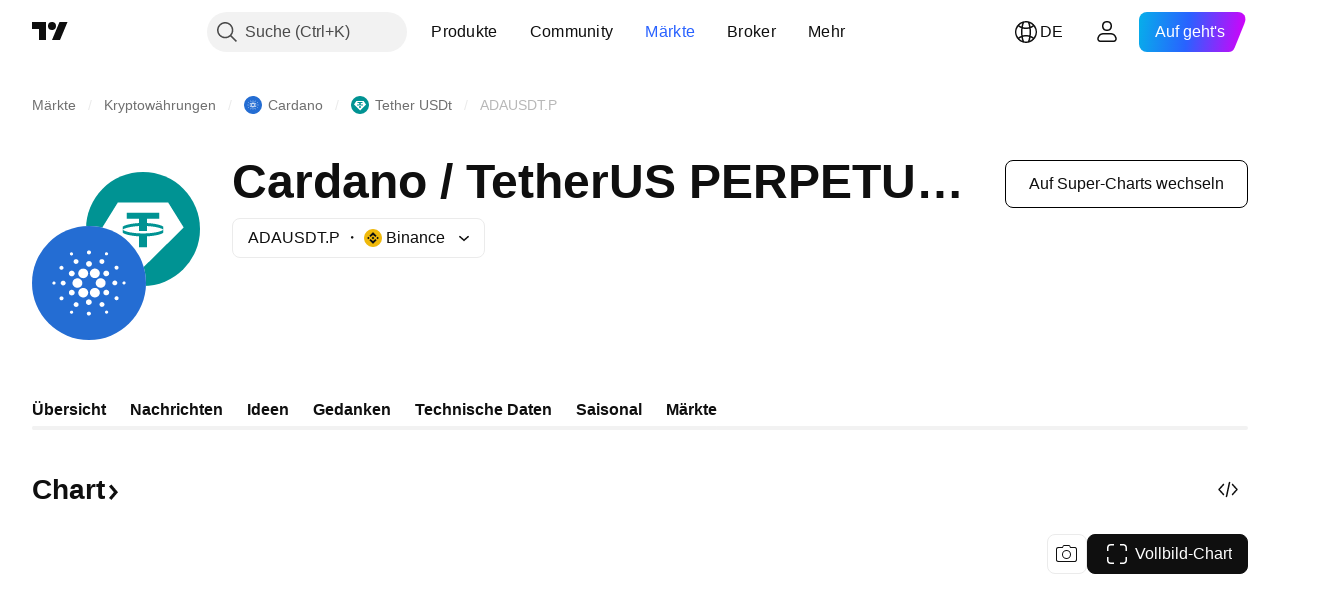

--- FILE ---
content_type: text/html; charset=utf-8
request_url: https://de.tradingview.com/symbols/ADAUSDT.P/
body_size: 58462
content:

<!DOCTYPE html>
<html lang="de" dir="ltr" class="is-not-authenticated is-not-pro  theme-light"
 data-theme="light">
<head><meta charset="utf-8" />
<meta name="viewport" content="width=device-width, initial-scale=1.0, maximum-scale=1.0, minimum-scale=1.0, user-scalable=no">	<script nonce="1OPI6YF2ggWbuXCEAGUy5g==">window.initData = {};</script><title>ADAUSDT.P Charts und Kurse — TradingView</title>
<!-- { block promo_footer_css_bundle } -->
		<!-- { render_css_bundle('promo_footer') } -->
		<link crossorigin="anonymous" href="https://static.tradingview.com/static/bundles/20048.9e97f4d03bf34afa8a33.css" rel="stylesheet" type="text/css"/>
	<!-- { endblock promo_footer_css_bundle } -->

	<!-- { block personal_css_bundle } -->

			<!-- render_css_bundle('category_base') -->
			<!-- render_css_bundle('category') -->

			<link crossorigin="anonymous" href="https://static.tradingview.com/static/bundles/31697.bd4a617f902d8e4336d7.css" rel="stylesheet" type="text/css"/>
<link crossorigin="anonymous" href="https://static.tradingview.com/static/bundles/86280.1ee43ed7cda5d814dba7.css" rel="stylesheet" type="text/css"/>
<link crossorigin="anonymous" href="https://static.tradingview.com/static/bundles/58882.2243f526973e835a8777.css" rel="stylesheet" type="text/css"/>
<link crossorigin="anonymous" href="https://static.tradingview.com/static/bundles/26628.ffebbd5b14e162a70fac.css" rel="stylesheet" type="text/css"/>
<link crossorigin="anonymous" href="https://static.tradingview.com/static/bundles/55011.df517de208b59f042c3b.css" rel="stylesheet" type="text/css"/>
<link crossorigin="anonymous" href="https://static.tradingview.com/static/bundles/29573.146c7925be9f43c9c767.css" rel="stylesheet" type="text/css"/>
<link crossorigin="anonymous" href="https://static.tradingview.com/static/bundles/78335.0e277b504c24d73f6420.css" rel="stylesheet" type="text/css"/>
<link crossorigin="anonymous" href="https://static.tradingview.com/static/bundles/15984.bb4e309d13e8ea654e19.css" rel="stylesheet" type="text/css"/>
<link crossorigin="anonymous" href="https://static.tradingview.com/static/bundles/94891.72594d7096e07bd415b3.css" rel="stylesheet" type="text/css"/>
<link crossorigin="anonymous" href="https://static.tradingview.com/static/bundles/35009.c8a32e4a427c0c57131c.css" rel="stylesheet" type="text/css"/>
<link crossorigin="anonymous" href="https://static.tradingview.com/static/bundles/50876.515b38c2fad56295e0d7.css" rel="stylesheet" type="text/css"/>
<link crossorigin="anonymous" href="https://static.tradingview.com/static/bundles/64586.2a0b835c9459f5e8f334.css" rel="stylesheet" type="text/css"/>
<link crossorigin="anonymous" href="https://static.tradingview.com/static/bundles/59078.053cede951b9d64dea44.css" rel="stylesheet" type="text/css"/>
<link crossorigin="anonymous" href="https://static.tradingview.com/static/bundles/46770.8c6373aa92664b86de9e.css" rel="stylesheet" type="text/css"/>
<link crossorigin="anonymous" href="https://static.tradingview.com/static/bundles/34489.a33c76f5549cc7102e61.css" rel="stylesheet" type="text/css"/>
<link crossorigin="anonymous" href="https://static.tradingview.com/static/bundles/95433.1f12e32e6d4c4b83fe10.css" rel="stylesheet" type="text/css"/>
<link crossorigin="anonymous" href="https://static.tradingview.com/static/bundles/65774.e29096bd778450adbd58.css" rel="stylesheet" type="text/css"/>
<link crossorigin="anonymous" href="https://static.tradingview.com/static/bundles/5847.cec6b9b458e103483d37.css" rel="stylesheet" type="text/css"/>
<link crossorigin="anonymous" href="https://static.tradingview.com/static/bundles/63171.140a08c3b11237f684ec.css" rel="stylesheet" type="text/css"/>
<link crossorigin="anonymous" href="https://static.tradingview.com/static/bundles/90597.107a5119cb434782de9c.css" rel="stylesheet" type="text/css"/>
<link crossorigin="anonymous" href="https://static.tradingview.com/static/bundles/8027.e327cbba0f29cbb2b13c.css" rel="stylesheet" type="text/css"/>
<link crossorigin="anonymous" href="https://static.tradingview.com/static/bundles/17759.dac4399ff7b622040d1f.css" rel="stylesheet" type="text/css"/>
<link crossorigin="anonymous" href="https://static.tradingview.com/static/bundles/16936.ef55e26861bc0752832a.css" rel="stylesheet" type="text/css"/>
<link crossorigin="anonymous" href="https://static.tradingview.com/static/bundles/94539.94f6a1fbb5da7c5493e0.css" rel="stylesheet" type="text/css"/>
<link crossorigin="anonymous" href="https://static.tradingview.com/static/bundles/71023.315f3608c37220ec0061.css" rel="stylesheet" type="text/css"/>
			<link crossorigin="anonymous" href="https://static.tradingview.com/static/bundles/53054.0b382ed55589e98e3418.css" rel="stylesheet" type="text/css"/>
<link crossorigin="anonymous" href="https://static.tradingview.com/static/bundles/14731.2020d73e26d49ab4f152.css" rel="stylesheet" type="text/css"/>
<link crossorigin="anonymous" href="https://static.tradingview.com/static/bundles/30862.362fa6a7ab1f3e3b06c4.css" rel="stylesheet" type="text/css"/>
<link crossorigin="anonymous" href="https://static.tradingview.com/static/bundles/50454.49e2c06e42819c25d1f5.css" rel="stylesheet" type="text/css"/>
<link crossorigin="anonymous" href="https://static.tradingview.com/static/bundles/19670.c32eeb1152afcd97b12e.css" rel="stylesheet" type="text/css"/>
<link crossorigin="anonymous" href="https://static.tradingview.com/static/bundles/83682.d120eb695fc77759bee7.css" rel="stylesheet" type="text/css"/>
<link crossorigin="anonymous" href="https://static.tradingview.com/static/bundles/56457.fddc8d070d80c834486e.css" rel="stylesheet" type="text/css"/>
<link crossorigin="anonymous" href="https://static.tradingview.com/static/bundles/37549.893e8493ede47fdc9e97.css" rel="stylesheet" type="text/css"/>
<link crossorigin="anonymous" href="https://static.tradingview.com/static/bundles/58583.d28d32a9cf4c8b2ae874.css" rel="stylesheet" type="text/css"/>
<link crossorigin="anonymous" href="https://static.tradingview.com/static/bundles/84810.76b53d849e04d07888c5.css" rel="stylesheet" type="text/css"/>
<link crossorigin="anonymous" href="https://static.tradingview.com/static/bundles/86635.e52e20403800cce198b0.css" rel="stylesheet" type="text/css"/>
<link crossorigin="anonymous" href="https://static.tradingview.com/static/bundles/82536.52bf22cf20129e43d305.css" rel="stylesheet" type="text/css"/>
<link crossorigin="anonymous" href="https://static.tradingview.com/static/bundles/47657.fd9c7fdf81b96fb22c7d.css" rel="stylesheet" type="text/css"/>
<link crossorigin="anonymous" href="https://static.tradingview.com/static/bundles/97831.13fd8c9b6ec1d902b238.css" rel="stylesheet" type="text/css"/>
<link crossorigin="anonymous" href="https://static.tradingview.com/static/bundles/51022.f67cbde3d3ae77b51bc3.css" rel="stylesheet" type="text/css"/>
<link crossorigin="anonymous" href="https://static.tradingview.com/static/bundles/63474.7eaf449b9b8dc1231c6f.css" rel="stylesheet" type="text/css"/>
<link crossorigin="anonymous" href="https://static.tradingview.com/static/bundles/13644.62c62b9357725600bfe8.css" rel="stylesheet" type="text/css"/>
<link crossorigin="anonymous" href="https://static.tradingview.com/static/bundles/7715.763f13567f3804bdb577.css" rel="stylesheet" type="text/css"/>
<link crossorigin="anonymous" href="https://static.tradingview.com/static/bundles/15766.98fb7f7ed0540f23a565.css" rel="stylesheet" type="text/css"/>

			<!-- categories/base additional_css_bundles -->
				<!-- render_css_bundle(symbol_category_page_tab_overview) -->
				<link crossorigin="anonymous" href="https://static.tradingview.com/static/bundles/1283.a8e87c60a250a6212b03.css" rel="stylesheet" type="text/css"/>
<link crossorigin="anonymous" href="https://static.tradingview.com/static/bundles/59648.4dd8f716b361ea76fac9.css" rel="stylesheet" type="text/css"/>
<link crossorigin="anonymous" href="https://static.tradingview.com/static/bundles/41881.12891bfbb287744d3a89.css" rel="stylesheet" type="text/css"/>
<link crossorigin="anonymous" href="https://static.tradingview.com/static/bundles/99408.a1a91e4e3b8d4d56af6a.css" rel="stylesheet" type="text/css"/>
<link crossorigin="anonymous" href="https://static.tradingview.com/static/bundles/91478.08865a24cd22e705a127.css" rel="stylesheet" type="text/css"/>
<link crossorigin="anonymous" href="https://static.tradingview.com/static/bundles/10727.89b41c884d5213432809.css" rel="stylesheet" type="text/css"/>
<link crossorigin="anonymous" href="https://static.tradingview.com/static/bundles/53924.e664998b1025f8944a19.css" rel="stylesheet" type="text/css"/>
<link crossorigin="anonymous" href="https://static.tradingview.com/static/bundles/6563.b5acda22a891bd0b8b78.css" rel="stylesheet" type="text/css"/>
<link crossorigin="anonymous" href="https://static.tradingview.com/static/bundles/17353.86c68c4067216e42a0f1.css" rel="stylesheet" type="text/css"/>
<link crossorigin="anonymous" href="https://static.tradingview.com/static/bundles/20934.b37eaf239cea1a4a4b98.css" rel="stylesheet" type="text/css"/>
<link crossorigin="anonymous" href="https://static.tradingview.com/static/bundles/66029.ce7b2959f31f83034b45.css" rel="stylesheet" type="text/css"/>
<link crossorigin="anonymous" href="https://static.tradingview.com/static/bundles/69295.2fb5f6f3eb739c16078d.css" rel="stylesheet" type="text/css"/>
<link crossorigin="anonymous" href="https://static.tradingview.com/static/bundles/84794.b78aa0f889805782a114.css" rel="stylesheet" type="text/css"/>
<link crossorigin="anonymous" href="https://static.tradingview.com/static/bundles/52350.bb7416e25ce047652be6.css" rel="stylesheet" type="text/css"/>
<link crossorigin="anonymous" href="https://static.tradingview.com/static/bundles/97677.2ad4e54f72ca1dbe5a12.css" rel="stylesheet" type="text/css"/>
<link crossorigin="anonymous" href="https://static.tradingview.com/static/bundles/45492.249d27fbf7cfdf5dfd83.css" rel="stylesheet" type="text/css"/>
<link crossorigin="anonymous" href="https://static.tradingview.com/static/bundles/99397.83eca2c4704f4649b7a3.css" rel="stylesheet" type="text/css"/>
<link crossorigin="anonymous" href="https://static.tradingview.com/static/bundles/20693.a2b02fc165a1c32d442e.css" rel="stylesheet" type="text/css"/>
<link crossorigin="anonymous" href="https://static.tradingview.com/static/bundles/55469.24a50d99637b4e3bf9e7.css" rel="stylesheet" type="text/css"/>
<link crossorigin="anonymous" href="https://static.tradingview.com/static/bundles/70145.f1db42b7b1545ca43c36.css" rel="stylesheet" type="text/css"/>
<link crossorigin="anonymous" href="https://static.tradingview.com/static/bundles/96621.0655ac40c6882bf9e438.css" rel="stylesheet" type="text/css"/>
<link crossorigin="anonymous" href="https://static.tradingview.com/static/bundles/87950.d982930faa25ed8f82f1.css" rel="stylesheet" type="text/css"/>
<link crossorigin="anonymous" href="https://static.tradingview.com/static/bundles/20014.906b5d47d47e4a2fad7b.css" rel="stylesheet" type="text/css"/>
<link crossorigin="anonymous" href="https://static.tradingview.com/static/bundles/87803.e4278572b0bf692aa0f4.css" rel="stylesheet" type="text/css"/>
<link crossorigin="anonymous" href="https://static.tradingview.com/static/bundles/98805.b64b2b46fcec64bff38d.css" rel="stylesheet" type="text/css"/>
<link crossorigin="anonymous" href="https://static.tradingview.com/static/bundles/83999.92ae48f5bfa9f22708e1.css" rel="stylesheet" type="text/css"/>
<link crossorigin="anonymous" href="https://static.tradingview.com/static/bundles/72578.f8f03e09b6c9491b680b.css" rel="stylesheet" type="text/css"/>
<link crossorigin="anonymous" href="https://static.tradingview.com/static/bundles/35387.9aaa50126d0c6d7ca110.css" rel="stylesheet" type="text/css"/>
<link crossorigin="anonymous" href="https://static.tradingview.com/static/bundles/84465.f5f264bb4298497c0f97.css" rel="stylesheet" type="text/css"/>
<link crossorigin="anonymous" href="https://static.tradingview.com/static/bundles/69070.78f7c9a7761d9f4a6f41.css" rel="stylesheet" type="text/css"/>
<link crossorigin="anonymous" href="https://static.tradingview.com/static/bundles/3430.7dd9df5592fa3bfd0827.css" rel="stylesheet" type="text/css"/>
<link crossorigin="anonymous" href="https://static.tradingview.com/static/bundles/30111.3a98d63a62949fc7e626.css" rel="stylesheet" type="text/css"/>
<link crossorigin="anonymous" href="https://static.tradingview.com/static/bundles/91977.5bb9da7bd883e9b7ffe0.css" rel="stylesheet" type="text/css"/>
<link crossorigin="anonymous" href="https://static.tradingview.com/static/bundles/79432.f8fd2683876492fac869.css" rel="stylesheet" type="text/css"/>
<link crossorigin="anonymous" href="https://static.tradingview.com/static/bundles/20860.1fdefde3fb78621d729a.css" rel="stylesheet" type="text/css"/>
<link crossorigin="anonymous" href="https://static.tradingview.com/static/bundles/81038.3cc14e082f5f4f4ea875.css" rel="stylesheet" type="text/css"/>
<link crossorigin="anonymous" href="https://static.tradingview.com/static/bundles/39828.84d89360ede6a350ded3.css" rel="stylesheet" type="text/css"/>
<link crossorigin="anonymous" href="https://static.tradingview.com/static/bundles/37737.e8c29c22063c80408cca.css" rel="stylesheet" type="text/css"/>
<link crossorigin="anonymous" href="https://static.tradingview.com/static/bundles/60950.538b44b2f92101ea939c.css" rel="stylesheet" type="text/css"/>
<link crossorigin="anonymous" href="https://static.tradingview.com/static/bundles/16589.1ae4e60f075fe195a03e.css" rel="stylesheet" type="text/css"/>
<link crossorigin="anonymous" href="https://static.tradingview.com/static/bundles/75745.fdc9454547343089f3c6.css" rel="stylesheet" type="text/css"/>
<link crossorigin="anonymous" href="https://static.tradingview.com/static/bundles/54393.c1d75d260a744bcb31f6.css" rel="stylesheet" type="text/css"/>
<link crossorigin="anonymous" href="https://static.tradingview.com/static/bundles/82102.ab5c2b3cb921527e4170.css" rel="stylesheet" type="text/css"/>
<link crossorigin="anonymous" href="https://static.tradingview.com/static/bundles/95296.6154c4943032cbc1f19b.css" rel="stylesheet" type="text/css"/>
<link crossorigin="anonymous" href="https://static.tradingview.com/static/bundles/46932.4fbbc0eda1071fb9ab6a.css" rel="stylesheet" type="text/css"/>
<link crossorigin="anonymous" href="https://static.tradingview.com/static/bundles/4203.cffe27bde36e64bb9211.css" rel="stylesheet" type="text/css"/>
<link crossorigin="anonymous" href="https://static.tradingview.com/static/bundles/71497.54dd3a6396f77a36914a.css" rel="stylesheet" type="text/css"/>
<link crossorigin="anonymous" href="https://static.tradingview.com/static/bundles/95710.b92b709c3f2198c9208e.css" rel="stylesheet" type="text/css"/>
<link crossorigin="anonymous" href="https://static.tradingview.com/static/bundles/20563.428bcd21a32935f387a6.css" rel="stylesheet" type="text/css"/>
<link crossorigin="anonymous" href="https://static.tradingview.com/static/bundles/78555.ffddeb442dc6f8a08434.css" rel="stylesheet" type="text/css"/>
<link crossorigin="anonymous" href="https://static.tradingview.com/static/bundles/43641.54958a015caba14cd2db.css" rel="stylesheet" type="text/css"/>
<link crossorigin="anonymous" href="https://static.tradingview.com/static/bundles/57295.6e4b238c48ae896d5904.css" rel="stylesheet" type="text/css"/>
<link crossorigin="anonymous" href="https://static.tradingview.com/static/bundles/49129.c2aebabb8b716fe088bc.css" rel="stylesheet" type="text/css"/>
<link crossorigin="anonymous" href="https://static.tradingview.com/static/bundles/11309.0702cc8b2c15b3b0fc80.css" rel="stylesheet" type="text/css"/>
<link crossorigin="anonymous" href="https://static.tradingview.com/static/bundles/21552.720acb408c0264375d61.css" rel="stylesheet" type="text/css"/>
<link crossorigin="anonymous" href="https://static.tradingview.com/static/bundles/76896.950ebe684b0ab9261cbc.css" rel="stylesheet" type="text/css"/>
<link crossorigin="anonymous" href="https://static.tradingview.com/static/bundles/12410.a2c5ef94acd1f7dbcec3.css" rel="stylesheet" type="text/css"/>
<link crossorigin="anonymous" href="https://static.tradingview.com/static/bundles/32956.3aa9b207910d1acfd2b4.css" rel="stylesheet" type="text/css"/>
<link crossorigin="anonymous" href="https://static.tradingview.com/static/bundles/79485.ca1f0de98bdf5fd6c1ad.css" rel="stylesheet" type="text/css"/>
<link crossorigin="anonymous" href="https://static.tradingview.com/static/bundles/60891.16e880c198687ed6e94f.css" rel="stylesheet" type="text/css"/>
<link crossorigin="anonymous" href="https://static.tradingview.com/static/bundles/76802.db3df9eaf27fef831994.css" rel="stylesheet" type="text/css"/>
<link crossorigin="anonymous" href="https://static.tradingview.com/static/bundles/69601.39232a45717797cd17f1.css" rel="stylesheet" type="text/css"/>
<link crossorigin="anonymous" href="https://static.tradingview.com/static/bundles/49720.856d0bdaa1bd714bb2e1.css" rel="stylesheet" type="text/css"/>
<link crossorigin="anonymous" href="https://static.tradingview.com/static/bundles/63968.01ed3de30b8417f393ff.css" rel="stylesheet" type="text/css"/>
<link crossorigin="anonymous" href="https://static.tradingview.com/static/bundles/11411.728ba55a5aaf81b429bd.css" rel="stylesheet" type="text/css"/>
<link crossorigin="anonymous" href="https://static.tradingview.com/static/bundles/40924.84938a3269245d00da8f.css" rel="stylesheet" type="text/css"/>
<link crossorigin="anonymous" href="https://static.tradingview.com/static/bundles/92950.2f538b63a0dae43a1498.css" rel="stylesheet" type="text/css"/>
<link crossorigin="anonymous" href="https://static.tradingview.com/static/bundles/50161.d9c445f671d01a5a353c.css" rel="stylesheet" type="text/css"/>
<link crossorigin="anonymous" href="https://static.tradingview.com/static/bundles/9122.7b9420b39ed805a86ca9.css" rel="stylesheet" type="text/css"/>
<link crossorigin="anonymous" href="https://static.tradingview.com/static/bundles/94395.0b88dc48ccd54f3d34b3.css" rel="stylesheet" type="text/css"/>
<link crossorigin="anonymous" href="https://static.tradingview.com/static/bundles/92376.6bcb6b23140a9c36984c.css" rel="stylesheet" type="text/css"/>
<link crossorigin="anonymous" href="https://static.tradingview.com/static/bundles/35161.12a53a8ea2d852d86d03.css" rel="stylesheet" type="text/css"/>
<link crossorigin="anonymous" href="https://static.tradingview.com/static/bundles/65781.bb37750083b3bd30bad0.css" rel="stylesheet" type="text/css"/>
<link crossorigin="anonymous" href="https://static.tradingview.com/static/bundles/2227.f40ae4ba01b0fd3e8701.css" rel="stylesheet" type="text/css"/>
<link crossorigin="anonymous" href="https://static.tradingview.com/static/bundles/85234.f1536b773c2b7b9e3700.css" rel="stylesheet" type="text/css"/>
<link crossorigin="anonymous" href="https://static.tradingview.com/static/bundles/55116.63163c9cbb7c75e4d9e2.css" rel="stylesheet" type="text/css"/>
<link crossorigin="anonymous" href="https://static.tradingview.com/static/bundles/91723.6cef04f430874ea6ab4d.css" rel="stylesheet" type="text/css"/>
<link crossorigin="anonymous" href="https://static.tradingview.com/static/bundles/90610.d0ba0016a2225fb3ab18.css" rel="stylesheet" type="text/css"/>
<link crossorigin="anonymous" href="https://static.tradingview.com/static/bundles/55149.c715ab0a81794a4ab238.css" rel="stylesheet" type="text/css"/>
<link crossorigin="anonymous" href="https://static.tradingview.com/static/bundles/94619.522f9b5d0c664f79a114.css" rel="stylesheet" type="text/css"/>
<link crossorigin="anonymous" href="https://static.tradingview.com/static/bundles/41092.3aa2a1abf28b4b3199b4.css" rel="stylesheet" type="text/css"/>
<link crossorigin="anonymous" href="https://static.tradingview.com/static/bundles/37482.6c86b125fa235d8fc3f3.css" rel="stylesheet" type="text/css"/>
<link crossorigin="anonymous" href="https://static.tradingview.com/static/bundles/48769.79b155bcc8f2cb68537a.css" rel="stylesheet" type="text/css"/>
<link crossorigin="anonymous" href="https://static.tradingview.com/static/bundles/70126.7b889ac60118467f01a4.css" rel="stylesheet" type="text/css"/>
<link crossorigin="anonymous" href="https://static.tradingview.com/static/bundles/94025.508d654834f0d41098de.css" rel="stylesheet" type="text/css"/>
<link crossorigin="anonymous" href="https://static.tradingview.com/static/bundles/73795.9365804960af44fe407d.css" rel="stylesheet" type="text/css"/>
<link crossorigin="anonymous" href="https://static.tradingview.com/static/bundles/60739.42e754e3ecde00ca7d21.css" rel="stylesheet" type="text/css"/>
<link crossorigin="anonymous" href="https://static.tradingview.com/static/bundles/42770.1901624855aa8d392e99.css" rel="stylesheet" type="text/css"/>
<link crossorigin="anonymous" href="https://static.tradingview.com/static/bundles/7646.df02f6d4d135b84d695e.css" rel="stylesheet" type="text/css"/>
<link crossorigin="anonymous" href="https://static.tradingview.com/static/bundles/27709.c60c750d4761456949bf.css" rel="stylesheet" type="text/css"/>
<link crossorigin="anonymous" href="https://static.tradingview.com/static/bundles/54045.e50e1d19c7ff11224c77.css" rel="stylesheet" type="text/css"/>
<link crossorigin="anonymous" href="https://static.tradingview.com/static/bundles/55018.dfac20425a447c1e6a26.css" rel="stylesheet" type="text/css"/>
<link crossorigin="anonymous" href="https://static.tradingview.com/static/bundles/44441.732e218dde7e9b08e8af.css" rel="stylesheet" type="text/css"/>
<link crossorigin="anonymous" href="https://static.tradingview.com/static/bundles/18026.60b9373193945f103fcd.css" rel="stylesheet" type="text/css"/>
<link crossorigin="anonymous" href="https://static.tradingview.com/static/bundles/58829.5807bc9fc48e4dbead4c.css" rel="stylesheet" type="text/css"/>
<link crossorigin="anonymous" href="https://static.tradingview.com/static/bundles/63294.8df368832bdb07890c87.css" rel="stylesheet" type="text/css"/>
<link crossorigin="anonymous" href="https://static.tradingview.com/static/bundles/43048.721c031d9a346e88b418.css" rel="stylesheet" type="text/css"/>
<link crossorigin="anonymous" href="https://static.tradingview.com/static/bundles/51193.a4327724a65baca15d5d.css" rel="stylesheet" type="text/css"/>
<link crossorigin="anonymous" href="https://static.tradingview.com/static/bundles/52756.9a83036ecdca8adc3a71.css" rel="stylesheet" type="text/css"/>
			<!-- / categories/base additional_css_bundles -->

	<!-- { endblock personal_css_bundle } -->

	<!-- { block extra_styles } -->
	<!-- { endblock extra_styles } --><script nonce="1OPI6YF2ggWbuXCEAGUy5g==">
	window.locale = 'de_DE';
	window.language = 'de';
</script>
	<!-- { block promo_footer_js_bundle } -->
		<!-- { render_js_bundle('promo_footer') } -->
		<link crossorigin="anonymous" href="https://static.tradingview.com/static/bundles/de.76221.3b66d9c5c6b616c42cc2.js" rel="preload" as="script"/>
<link crossorigin="anonymous" href="https://static.tradingview.com/static/bundles/97619.8516756908bf377baa30.js" rel="preload" as="script"/>
<link crossorigin="anonymous" href="https://static.tradingview.com/static/bundles/promo_footer.26f30821f5e105110932.js" rel="preload" as="script"/><script crossorigin="anonymous" src="https://static.tradingview.com/static/bundles/de.76221.3b66d9c5c6b616c42cc2.js" defer></script>
<script crossorigin="anonymous" src="https://static.tradingview.com/static/bundles/97619.8516756908bf377baa30.js" defer></script>
<script crossorigin="anonymous" src="https://static.tradingview.com/static/bundles/promo_footer.26f30821f5e105110932.js" defer></script>
	<!-- { endblock promo_footer_js_bundle } -->

	<!-- { block personal_js_bundle } -->
<!-- render_js_bundle('category_base') -->
			<!-- render_js_bundle('category') -->

			<link crossorigin="anonymous" href="https://static.tradingview.com/static/bundles/runtime.a61f171b81d9d09b58c0.js" rel="preload" as="script"/>
<link crossorigin="anonymous" href="https://static.tradingview.com/static/bundles/de.66782.7bdd808d06959a313967.js" rel="preload" as="script"/>
<link crossorigin="anonymous" href="https://static.tradingview.com/static/bundles/32227.d826c45d2d27f2ff4314.js" rel="preload" as="script"/>
<link crossorigin="anonymous" href="https://static.tradingview.com/static/bundles/84434.120d06989366c97d852e.js" rel="preload" as="script"/>
<link crossorigin="anonymous" href="https://static.tradingview.com/static/bundles/80055.6a11fe5d21de74f489b6.js" rel="preload" as="script"/>
<link crossorigin="anonymous" href="https://static.tradingview.com/static/bundles/49739.c1a4302db47fd66a1fac.js" rel="preload" as="script"/>
<link crossorigin="anonymous" href="https://static.tradingview.com/static/bundles/7671.888478ea61d3ea4d194e.js" rel="preload" as="script"/>
<link crossorigin="anonymous" href="https://static.tradingview.com/static/bundles/22023.8bf934166b03fcac2a04.js" rel="preload" as="script"/>
<link crossorigin="anonymous" href="https://static.tradingview.com/static/bundles/2373.8aa2094f33fffe42e7b4.js" rel="preload" as="script"/>
<link crossorigin="anonymous" href="https://static.tradingview.com/static/bundles/85111.6485aa67e5280c2c102c.js" rel="preload" as="script"/>
<link crossorigin="anonymous" href="https://static.tradingview.com/static/bundles/85847.3dfb6f4fae69abeb0096.js" rel="preload" as="script"/>
<link crossorigin="anonymous" href="https://static.tradingview.com/static/bundles/93243.72bbd3ae494f88732af5.js" rel="preload" as="script"/>
<link crossorigin="anonymous" href="https://static.tradingview.com/static/bundles/49021.a1fa33824828ebfd7a90.js" rel="preload" as="script"/>
<link crossorigin="anonymous" href="https://static.tradingview.com/static/bundles/84795.175ffa4d4f6e0590db87.js" rel="preload" as="script"/>
<link crossorigin="anonymous" href="https://static.tradingview.com/static/bundles/37009.248e0a088430b3e62950.js" rel="preload" as="script"/>
<link crossorigin="anonymous" href="https://static.tradingview.com/static/bundles/13784.2a67839719212b9980e5.js" rel="preload" as="script"/>
<link crossorigin="anonymous" href="https://static.tradingview.com/static/bundles/91834.9aec516f5488c3ab667e.js" rel="preload" as="script"/>
<link crossorigin="anonymous" href="https://static.tradingview.com/static/bundles/46105.f4d3e4834d904b889675.js" rel="preload" as="script"/>
<link crossorigin="anonymous" href="https://static.tradingview.com/static/bundles/89282.8bc65a0f794a6d2f8808.js" rel="preload" as="script"/>
<link crossorigin="anonymous" href="https://static.tradingview.com/static/bundles/category_base.d72d4f657e365db35a52.js" rel="preload" as="script"/><script crossorigin="anonymous" src="https://static.tradingview.com/static/bundles/runtime.a61f171b81d9d09b58c0.js" defer></script>
<script crossorigin="anonymous" src="https://static.tradingview.com/static/bundles/de.66782.7bdd808d06959a313967.js" defer></script>
<script crossorigin="anonymous" src="https://static.tradingview.com/static/bundles/32227.d826c45d2d27f2ff4314.js" defer></script>
<script crossorigin="anonymous" src="https://static.tradingview.com/static/bundles/84434.120d06989366c97d852e.js" defer></script>
<script crossorigin="anonymous" src="https://static.tradingview.com/static/bundles/80055.6a11fe5d21de74f489b6.js" defer></script>
<script crossorigin="anonymous" src="https://static.tradingview.com/static/bundles/49739.c1a4302db47fd66a1fac.js" defer></script>
<script crossorigin="anonymous" src="https://static.tradingview.com/static/bundles/7671.888478ea61d3ea4d194e.js" defer></script>
<script crossorigin="anonymous" src="https://static.tradingview.com/static/bundles/22023.8bf934166b03fcac2a04.js" defer></script>
<script crossorigin="anonymous" src="https://static.tradingview.com/static/bundles/2373.8aa2094f33fffe42e7b4.js" defer></script>
<script crossorigin="anonymous" src="https://static.tradingview.com/static/bundles/85111.6485aa67e5280c2c102c.js" defer></script>
<script crossorigin="anonymous" src="https://static.tradingview.com/static/bundles/85847.3dfb6f4fae69abeb0096.js" defer></script>
<script crossorigin="anonymous" src="https://static.tradingview.com/static/bundles/93243.72bbd3ae494f88732af5.js" defer></script>
<script crossorigin="anonymous" src="https://static.tradingview.com/static/bundles/49021.a1fa33824828ebfd7a90.js" defer></script>
<script crossorigin="anonymous" src="https://static.tradingview.com/static/bundles/84795.175ffa4d4f6e0590db87.js" defer></script>
<script crossorigin="anonymous" src="https://static.tradingview.com/static/bundles/37009.248e0a088430b3e62950.js" defer></script>
<script crossorigin="anonymous" src="https://static.tradingview.com/static/bundles/13784.2a67839719212b9980e5.js" defer></script>
<script crossorigin="anonymous" src="https://static.tradingview.com/static/bundles/91834.9aec516f5488c3ab667e.js" defer></script>
<script crossorigin="anonymous" src="https://static.tradingview.com/static/bundles/46105.f4d3e4834d904b889675.js" defer></script>
<script crossorigin="anonymous" src="https://static.tradingview.com/static/bundles/89282.8bc65a0f794a6d2f8808.js" defer></script>
<script crossorigin="anonymous" src="https://static.tradingview.com/static/bundles/category_base.d72d4f657e365db35a52.js" defer></script>
			<link crossorigin="anonymous" href="https://static.tradingview.com/static/bundles/de.8551.cfc0dfc20592bed05dea.js" rel="preload" as="script"/>
<link crossorigin="anonymous" href="https://static.tradingview.com/static/bundles/25977.1ca0e0e11ed027ab1369.js" rel="preload" as="script"/>
<link crossorigin="anonymous" href="https://static.tradingview.com/static/bundles/18168.faae7cb7d8840caf14b8.js" rel="preload" as="script"/>
<link crossorigin="anonymous" href="https://static.tradingview.com/static/bundles/4570.7df04ff726ec9de10a0f.js" rel="preload" as="script"/>
<link crossorigin="anonymous" href="https://static.tradingview.com/static/bundles/24377.3bc2e021db733b51d5d1.js" rel="preload" as="script"/>
<link crossorigin="anonymous" href="https://static.tradingview.com/static/bundles/83160.5c8a32fe4edea68cecbd.js" rel="preload" as="script"/>
<link crossorigin="anonymous" href="https://static.tradingview.com/static/bundles/31136.3223e90a72af3d7a1a6a.js" rel="preload" as="script"/>
<link crossorigin="anonymous" href="https://static.tradingview.com/static/bundles/8721.9b0f32f0e7525003e53d.js" rel="preload" as="script"/>
<link crossorigin="anonymous" href="https://static.tradingview.com/static/bundles/77348.df77ed47b24373254ca2.js" rel="preload" as="script"/>
<link crossorigin="anonymous" href="https://static.tradingview.com/static/bundles/81635.59e71ea5a36e264f3da8.js" rel="preload" as="script"/>
<link crossorigin="anonymous" href="https://static.tradingview.com/static/bundles/54688.220bfe139bb9444431bc.js" rel="preload" as="script"/>
<link crossorigin="anonymous" href="https://static.tradingview.com/static/bundles/2094.c2c243f51f3ff6b00135.js" rel="preload" as="script"/>
<link crossorigin="anonymous" href="https://static.tradingview.com/static/bundles/70772.a0e725585b5e3ad5fe83.js" rel="preload" as="script"/>
<link crossorigin="anonymous" href="https://static.tradingview.com/static/bundles/category.16f92abd5f04f26040d6.js" rel="preload" as="script"/><script crossorigin="anonymous" src="https://static.tradingview.com/static/bundles/de.8551.cfc0dfc20592bed05dea.js" defer></script>
<script crossorigin="anonymous" src="https://static.tradingview.com/static/bundles/25977.1ca0e0e11ed027ab1369.js" defer></script>
<script crossorigin="anonymous" src="https://static.tradingview.com/static/bundles/18168.faae7cb7d8840caf14b8.js" defer></script>
<script crossorigin="anonymous" src="https://static.tradingview.com/static/bundles/4570.7df04ff726ec9de10a0f.js" defer></script>
<script crossorigin="anonymous" src="https://static.tradingview.com/static/bundles/24377.3bc2e021db733b51d5d1.js" defer></script>
<script crossorigin="anonymous" src="https://static.tradingview.com/static/bundles/83160.5c8a32fe4edea68cecbd.js" defer></script>
<script crossorigin="anonymous" src="https://static.tradingview.com/static/bundles/31136.3223e90a72af3d7a1a6a.js" defer></script>
<script crossorigin="anonymous" src="https://static.tradingview.com/static/bundles/8721.9b0f32f0e7525003e53d.js" defer></script>
<script crossorigin="anonymous" src="https://static.tradingview.com/static/bundles/77348.df77ed47b24373254ca2.js" defer></script>
<script crossorigin="anonymous" src="https://static.tradingview.com/static/bundles/81635.59e71ea5a36e264f3da8.js" defer></script>
<script crossorigin="anonymous" src="https://static.tradingview.com/static/bundles/54688.220bfe139bb9444431bc.js" defer></script>
<script crossorigin="anonymous" src="https://static.tradingview.com/static/bundles/2094.c2c243f51f3ff6b00135.js" defer></script>
<script crossorigin="anonymous" src="https://static.tradingview.com/static/bundles/70772.a0e725585b5e3ad5fe83.js" defer></script>
<script crossorigin="anonymous" src="https://static.tradingview.com/static/bundles/category.16f92abd5f04f26040d6.js" defer></script>	<!-- { endblock personal_js_bundle } -->

	<!-- { block additional_js_bundle } -->
<!-- categories/base additional_js_bundles -->				<!-- render_js_bundle(symbol_category_page_tab_overview) -->
				<link crossorigin="anonymous" href="https://static.tradingview.com/static/bundles/de.7111.b1afa4f8cb48793bf422.js" rel="preload" as="script"/>
<link crossorigin="anonymous" href="https://static.tradingview.com/static/bundles/de.46934.13efc6a0848660373165.js" rel="preload" as="script"/>
<link crossorigin="anonymous" href="https://static.tradingview.com/static/bundles/11468.4220aecc88b7da8c0d8e.js" rel="preload" as="script"/>
<link crossorigin="anonymous" href="https://static.tradingview.com/static/bundles/74570.059667b7111564e3477d.js" rel="preload" as="script"/>
<link crossorigin="anonymous" href="https://static.tradingview.com/static/bundles/81478.8d2a99886d68bf8f55e3.js" rel="preload" as="script"/>
<link crossorigin="anonymous" href="https://static.tradingview.com/static/bundles/41494.9db2c5703e0766308151.js" rel="preload" as="script"/>
<link crossorigin="anonymous" href="https://static.tradingview.com/static/bundles/77978.103bc2044fea9c21a46e.js" rel="preload" as="script"/>
<link crossorigin="anonymous" href="https://static.tradingview.com/static/bundles/15418.df46b0b8a3191a7b5773.js" rel="preload" as="script"/>
<link crossorigin="anonymous" href="https://static.tradingview.com/static/bundles/15350.fa582d3d994807623a2e.js" rel="preload" as="script"/>
<link crossorigin="anonymous" href="https://static.tradingview.com/static/bundles/93647.a57a4e63e9a5d88511af.js" rel="preload" as="script"/>
<link crossorigin="anonymous" href="https://static.tradingview.com/static/bundles/64555.53e3187c1bdb721a8ca8.js" rel="preload" as="script"/>
<link crossorigin="anonymous" href="https://static.tradingview.com/static/bundles/44325.218f8020c8b35a4db119.js" rel="preload" as="script"/>
<link crossorigin="anonymous" href="https://static.tradingview.com/static/bundles/27897.d85431d20112f3b7e0da.js" rel="preload" as="script"/>
<link crossorigin="anonymous" href="https://static.tradingview.com/static/bundles/37047.114468764c3079328e3b.js" rel="preload" as="script"/>
<link crossorigin="anonymous" href="https://static.tradingview.com/static/bundles/53127.d0fa734407b59e088bb4.js" rel="preload" as="script"/>
<link crossorigin="anonymous" href="https://static.tradingview.com/static/bundles/66144.62a3e08d9ceaf10e2ae8.js" rel="preload" as="script"/>
<link crossorigin="anonymous" href="https://static.tradingview.com/static/bundles/9264.1c4a91a4411ad611d112.js" rel="preload" as="script"/>
<link crossorigin="anonymous" href="https://static.tradingview.com/static/bundles/init-symbol-page-tab-overview.9832f077c713941430fc.js" rel="preload" as="script"/>
<link crossorigin="anonymous" href="https://static.tradingview.com/static/bundles/symbol_category_page_tab_overview.bd8baf79367d68987c0d.js" rel="preload" as="script"/><script crossorigin="anonymous" src="https://static.tradingview.com/static/bundles/de.7111.b1afa4f8cb48793bf422.js" defer></script>
<script crossorigin="anonymous" src="https://static.tradingview.com/static/bundles/de.46934.13efc6a0848660373165.js" defer></script>
<script crossorigin="anonymous" src="https://static.tradingview.com/static/bundles/11468.4220aecc88b7da8c0d8e.js" defer></script>
<script crossorigin="anonymous" src="https://static.tradingview.com/static/bundles/74570.059667b7111564e3477d.js" defer></script>
<script crossorigin="anonymous" src="https://static.tradingview.com/static/bundles/81478.8d2a99886d68bf8f55e3.js" defer></script>
<script crossorigin="anonymous" src="https://static.tradingview.com/static/bundles/41494.9db2c5703e0766308151.js" defer></script>
<script crossorigin="anonymous" src="https://static.tradingview.com/static/bundles/77978.103bc2044fea9c21a46e.js" defer></script>
<script crossorigin="anonymous" src="https://static.tradingview.com/static/bundles/15418.df46b0b8a3191a7b5773.js" defer></script>
<script crossorigin="anonymous" src="https://static.tradingview.com/static/bundles/15350.fa582d3d994807623a2e.js" defer></script>
<script crossorigin="anonymous" src="https://static.tradingview.com/static/bundles/93647.a57a4e63e9a5d88511af.js" defer></script>
<script crossorigin="anonymous" src="https://static.tradingview.com/static/bundles/64555.53e3187c1bdb721a8ca8.js" defer></script>
<script crossorigin="anonymous" src="https://static.tradingview.com/static/bundles/44325.218f8020c8b35a4db119.js" defer></script>
<script crossorigin="anonymous" src="https://static.tradingview.com/static/bundles/27897.d85431d20112f3b7e0da.js" defer></script>
<script crossorigin="anonymous" src="https://static.tradingview.com/static/bundles/37047.114468764c3079328e3b.js" defer></script>
<script crossorigin="anonymous" src="https://static.tradingview.com/static/bundles/53127.d0fa734407b59e088bb4.js" defer></script>
<script crossorigin="anonymous" src="https://static.tradingview.com/static/bundles/66144.62a3e08d9ceaf10e2ae8.js" defer></script>
<script crossorigin="anonymous" src="https://static.tradingview.com/static/bundles/9264.1c4a91a4411ad611d112.js" defer></script>
<script crossorigin="anonymous" src="https://static.tradingview.com/static/bundles/init-symbol-page-tab-overview.9832f077c713941430fc.js" defer></script>
<script crossorigin="anonymous" src="https://static.tradingview.com/static/bundles/symbol_category_page_tab_overview.bd8baf79367d68987c0d.js" defer></script>
			<!-- / categories/base additional_js_bundles -->	<!-- { endblock additional_js_bundle } -->	<script nonce="1OPI6YF2ggWbuXCEAGUy5g==">
		window.initData = window.initData || {};
		window.initData.theme = "light";
			(()=>{"use strict";const t=/(?:^|;)\s*theme=(dark|light)(?:;|$)|$/.exec(document.cookie)[1];t&&(document.documentElement.classList.toggle("theme-dark","dark"===t),document.documentElement.classList.toggle("theme-light","light"===t),document.documentElement.dataset.theme=t,window.initData=window.initData||{},window.initData.theme=t)})();
	</script>
	<script nonce="1OPI6YF2ggWbuXCEAGUy5g==">
		(()=>{"use strict";"undefined"!=typeof window&&"undefined"!=typeof navigator&&/mac/i.test(navigator.platform)&&document.documentElement.classList.add("mac_os_system")})();
	</script>

	<script nonce="1OPI6YF2ggWbuXCEAGUy5g==">var environment = "battle";
		window.WS_HOST_PING_REQUIRED = true;
		window.BUILD_TIME = "2025-11-10T11:21:03";
		window.WEBSOCKET_HOST = "data.tradingview.com";
		window.WEBSOCKET_PRO_HOST = "prodata.tradingview.com";
		window.WEBSOCKET_HOST_FOR_DEEP_BACKTESTING = "history-data.tradingview.com";
		window.WIDGET_HOST = "https://www.tradingview-widget.com";
		window.TradingView = window.TradingView || {};
	</script>

	<link rel="conversions-config" href="https://s3.tradingview.com/conversions_de.json">

	<script nonce="1OPI6YF2ggWbuXCEAGUy5g==">
		(()=>{"use strict";function e(e,t=!1){const{searchParams:n}=new URL(String(location));let s="true"===n.get("mobileapp_new"),o="true"===n.get("mobileapp");if(!t){const e=function(e){const t=e+"=",n=document.cookie.split(";");for(let e=0;e<n.length;e++){let s=n[e];for(;" "===s.charAt(0);)s=s.substring(1,s.length);if(0===s.indexOf(t))return s.substring(t.length,s.length)}return null}("tv_app")||"";s||=["android","android_nps"].includes(e),o||="ios"===e}return!("new"!==e&&"any"!==e||!s)||!("new"===e||!o)}const t=()=>{},n="~m~";class s{constructor(e,t={}){this.sessionid=null,this.connected=!1,this._timeout=null,this._base=e,this._options={timeout:t.timeout||2e4,connectionType:t.connectionType}}connect(){this._socket=new WebSocket(this._prepareUrl()),this._socket.onmessage=e=>{if("string"!=typeof e.data)throw new TypeError(`The WebSocket message should be a string. Recieved ${Object.prototype.toString.call(e.data)}`);this._onData(e.data)},this._socket.onclose=this._onClose.bind(this),this._socket.onerror=this._onError.bind(this)}send(e){this._socket&&this._socket.send(this._encode(e))}disconnect(){this._clearIdleTimeout(),this._socket&&(this._socket.onmessage=t,this._socket.onclose=t,this._socket.onerror=t,this._socket.close())}_clearIdleTimeout(){null!==this._timeout&&(clearTimeout(this._timeout),this._timeout=null)}_encode(e){let t,o="";const i=Array.isArray(e)?e:[e],c=i.length;for(let e=0;e<c;e++)t=null===i[e]||void 0===i[e]?"":s._stringify(i[e]),o+=n+t.length+n+t;return o}_decode(e){const t=[];let s,o;do{if(e.substring(0,3)!==n)return t;s="",o="";const i=(e=e.substring(3)).length;for(let t=0;t<i;t++){if(o=Number(e.substring(t,t+1)),Number(e.substring(t,t+1))!==o){e=e.substring(s.length+3),s=Number(s);break}s+=o}t.push(e.substring(0,s)),e=e.substring(s)}while(""!==e);return t}_onData(e){this._setTimeout();const t=this._decode(e),n=t.length;for(let e=0;e<n;e++)this._onMessage(t[e])}_setTimeout(){this._clearIdleTimeout(),this._timeout=setTimeout(this._onTimeout.bind(this),this._options.timeout)}_onTimeout(){this.disconnect(),this._onDisconnect({code:4e3,reason:"socket.io timeout",wasClean:!1})}_onMessage(e){this.sessionid?this._checkIfHeartbeat(e)?this._onHeartbeat(e.slice(3)):this._checkIfJson(e)?this._base.onMessage(JSON.parse(e.slice(3))):this._base.onMessage(e):(this.sessionid=e,this._onConnect())}_checkIfHeartbeat(e){return this._checkMessageType(e,"h")}_checkIfJson(e){return this._checkMessageType(e,"j")}_checkMessageType(e,t){return e.substring(0,3)==="~"+t+"~"}_onHeartbeat(e){this.send("~h~"+e)}_onConnect(){this.connected=!0,this._base.onConnect()}_onDisconnect(e){this._clear(),this._base.onDisconnect(e),this.sessionid=null}_clear(){this.connected=!1}_prepareUrl(){const t=i(this._base.host);if(t.pathname+="socket.io/websocket",t.protocol="wss:",t.searchParams.append("from",window.location.pathname.slice(1,50)),t.searchParams.append("date",window.BUILD_TIME||""),e("any")&&t.searchParams.append("client","mobile"),this._options.connectionType&&t.searchParams.append("type",this._options.connectionType),
window.WEBSOCKET_PARAMS_ANALYTICS){const{ws_page_uri:e,ws_ancestor_origin:n}=window.WEBSOCKET_PARAMS_ANALYTICS;e&&t.searchParams.append("page-uri",e),n&&t.searchParams.append("ancestor-origin",n)}return t.href}_onClose(e){this._clearIdleTimeout(),this._onDisconnect(e)}_onError(e){this._clearIdleTimeout(),this._clear(),this._base.emit("error",[e]),this.sessionid=null}static _stringify(e){return"[object Object]"===Object.prototype.toString.call(e)?"~j~"+JSON.stringify(e):String(e)}}class o{constructor(e,t){this.host=e,this._connecting=!1,this._events={},this.transport=this._getTransport(t)}isConnected(){return!!this.transport&&this.transport.connected}isConnecting(){return this._connecting}connect(){this.isConnected()||(this._connecting&&this.disconnect(),this._connecting=!0,this.transport.connect())}send(e){this.transport&&this.transport.connected&&this.transport.send(e)}disconnect(){this.transport&&this.transport.disconnect()}on(e,t){e in this._events||(this._events[e]=[]),this._events[e].push(t)}offAll(){this._events={}}onMessage(e){this.emit("message",[e])}emit(e,t=[]){if(e in this._events){const n=this._events[e].concat(),s=n.length;for(let e=0;e<s;e++)n[e].apply(this,t)}}onConnect(){this.clear(),this.emit("connect")}onDisconnect(e){this.emit("disconnect",[e])}clear(){this._connecting=!1}_getTransport(e){return new s(this,e)}}function i(e){const t=-1!==e.indexOf("/")?new URL(e):new URL("wss://"+e);if("wss:"!==t.protocol&&"https:"!==t.protocol)throw new Error("Invalid websocket base "+e);return t.pathname.endsWith("/")||(t.pathname+="/"),t.search="",t.username="",t.password="",t}const c="undefined"!=typeof window&&Number(window.TELEMETRY_WS_ERROR_LOGS_THRESHOLD)||0;class r{constructor(e,t={}){this._queueStack=[],this._logsQueue=[],this._telemetryObjectsQueue=[],this._reconnectCount=0,this._redirectCount=0,this._errorsCount=0,this._errorsInfoSent=!1,this._connectionStart=null,this._connectionEstablished=null,this._reconnectTimeout=null,this._onlineCancellationToken=null,this._isConnectionForbidden=!1,this._initialHost=t.initialHost||null,this._suggestedHost=e,this._proHost=t.proHost,this._reconnectHost=t.reconnectHost,this._noReconnectAfterTimeout=!0===t.noReconnectAfterTimeout,this._dataRequestTimeout=t.dataRequestTimeout,this._connectionType=t.connectionType,this._doConnect(),t.pingRequired&&-1===window.location.search.indexOf("noping")&&this._startPing()}connect(){this._tryConnect()}resetCounters(){this._reconnectCount=0,this._redirectCount=0}setLogger(e,t){this._logger=e,this._getLogHistory=t,this._flushLogs()}setTelemetry(e){this._telemetry=e,this._telemetry.reportSent.subscribe(this,this._onTelemetrySent),this._flushTelemetry()}onReconnect(e){this._onReconnect=e}isConnected(){return!!this._socket&&this._socket.isConnected()}isConnecting(){return!!this._socket&&this._socket.isConnecting()}on(e,t){return!!this._socket&&("connect"===e&&this._socket.isConnected()?t():"disconnect"===e?this._disconnectCallbacks.push(t):this._socket.on(e,t),!0)}getSessionId(){
return this._socket&&this._socket.transport?this._socket.transport.sessionid:null}send(e){return this.isConnected()?(this._socket.send(e),!0):(this._queueMessage(e),!1)}getConnectionEstablished(){return this._connectionEstablished}getHost(){const e=this._tryGetProHost();return null!==e?e:this._reconnectHost&&this._reconnectCount>3?this._reconnectHost:this._suggestedHost}getReconnectCount(){return this._reconnectCount}getRedirectCount(){return this._redirectCount}getConnectionStart(){return this._connectionStart}disconnect(){this._clearReconnectTimeout(),(this.isConnected()||this.isConnecting())&&(this._propagateDisconnect(),this._disconnectCallbacks=[],this._closeSocket())}forbidConnection(){this._isConnectionForbidden=!0,this.disconnect()}allowConnection(){this._isConnectionForbidden=!1,this.connect()}isMaxRedirects(){return this._redirectCount>=20}isMaxReconnects(){return this._reconnectCount>=20}getPingInfo(){return this._pingInfo||null}_tryGetProHost(){return window.TradingView&&window.TradingView.onChartPage&&"battle"===window.environment&&!this._redirectCount&&-1===window.location.href.indexOf("ws_host")?this._initialHost?this._initialHost:void 0!==window.user&&window.user.pro_plan?this._proHost||this._suggestedHost:null:null}_queueMessage(e){0===this._queueStack.length&&this._logMessage(0,"Socket is not connected. Queued a message"),this._queueStack.push(e)}_processMessageQueue(){0!==this._queueStack.length&&(this._logMessage(0,"Processing queued messages"),this._queueStack.forEach(this.send.bind(this)),this._logMessage(0,"Processed "+this._queueStack.length+" messages"),this._queueStack=[])}_onDisconnect(e){this._noReconnectAfterTimeout||null!==this._reconnectTimeout||(this._reconnectTimeout=setTimeout(this._tryReconnect.bind(this),5e3)),this._clearOnlineCancellationToken();let t="disconnect session:"+this.getSessionId();e&&(t+=", code:"+e.code+", reason:"+e.reason,1005===e.code&&this._sendTelemetry("websocket_code_1005")),this._logMessage(0,t),this._propagateDisconnect(e),this._closeSocket(),this._queueStack=[]}_closeSocket(){null!==this._socket&&(this._socket.offAll(),this._socket.disconnect(),this._socket=null)}_logMessage(e,t){const n={method:e,message:t};this._logger?this._flushLogMessage(n):(n.message=`[${(new Date).toISOString()}] ${n.message}`,this._logsQueue.push(n))}_flushLogMessage(e){switch(e.method){case 2:this._logger.logDebug(e.message);break;case 3:this._logger.logError(e.message);break;case 0:this._logger.logInfo(e.message);break;case 1:this._logger.logNormal(e.message)}}_flushLogs(){this._flushLogMessage({method:1,message:"messages from queue. Start."}),this._logsQueue.forEach((e=>{this._flushLogMessage(e)})),this._flushLogMessage({method:1,message:"messages from queue. End."}),this._logsQueue=[]}_sendTelemetry(e,t){const n={event:e,params:t};this._telemetry?this._flushTelemetryObject(n):this._telemetryObjectsQueue.push(n)}_flushTelemetryObject(e){this._telemetry.sendChartReport(e.event,e.params,!1)}_flushTelemetry(){this._telemetryObjectsQueue.forEach((e=>{this._flushTelemetryObject(e)})),
this._telemetryObjectsQueue=[]}_doConnect(){this._socket&&(this._socket.isConnected()||this._socket.isConnecting())||(this._clearOnlineCancellationToken(),this._host=this.getHost(),this._socket=new o(this._host,{timeout:this._dataRequestTimeout,connectionType:this._connectionType}),this._logMessage(0,"Connecting to "+this._host),this._bindEvents(),this._disconnectCallbacks=[],this._connectionStart=performance.now(),this._connectionEstablished=null,this._socket.connect(),performance.mark("SWSC",{detail:"Start WebSocket connection"}),this._socket.on("connect",(()=>{performance.mark("EWSC",{detail:"End WebSocket connection"}),performance.measure("WebSocket connection delay","SWSC","EWSC")})))}_propagateDisconnect(e){const t=this._disconnectCallbacks.length;for(let n=0;n<t;n++)this._disconnectCallbacks[n](e||{})}_bindEvents(){this._socket&&(this._socket.on("connect",(()=>{const e=this.getSessionId();if("string"==typeof e){const t=JSON.parse(e);if(t.redirect)return this._redirectCount+=1,this._suggestedHost=t.redirect,this.isMaxRedirects()&&this._sendTelemetry("redirect_bailout"),void this._redirect()}this._connectionEstablished=performance.now(),this._processMessageQueue(),this._logMessage(0,"connect session:"+e)})),this._socket.on("disconnect",this._onDisconnect.bind(this)),this._socket.on("close",this._onDisconnect.bind(this)),this._socket.on("error",(e=>{this._logMessage(0,new Date+" session:"+this.getSessionId()+" websocket error:"+JSON.stringify(e)),this._sendTelemetry("websocket_error"),this._errorsCount++,!this._errorsInfoSent&&this._errorsCount>=c&&(void 0!==this._lastConnectCallStack&&(this._sendTelemetry("websocket_error_connect_stack",{text:this._lastConnectCallStack}),delete this._lastConnectCallStack),void 0!==this._getLogHistory&&this._sendTelemetry("websocket_error_log",{text:this._getLogHistory(50).join("\n")}),this._errorsInfoSent=!0)})))}_redirect(){this.disconnect(),this._reconnectWhenOnline()}_tryReconnect(){this._tryConnect()&&(this._reconnectCount+=1)}_tryConnect(){return!this._isConnectionForbidden&&(this._clearReconnectTimeout(),this._lastConnectCallStack=new Error(`WebSocket connect stack. Is connected: ${this.isConnected()}.`).stack||"",!this.isConnected()&&(this.disconnect(),this._reconnectWhenOnline(),!0))}_clearOnlineCancellationToken(){this._onlineCancellationToken&&(this._onlineCancellationToken(),this._onlineCancellationToken=null)}_clearReconnectTimeout(){null!==this._reconnectTimeout&&(clearTimeout(this._reconnectTimeout),this._reconnectTimeout=null)}_reconnectWhenOnline(){if(navigator.onLine)return this._logMessage(0,"Network status: online - trying to connect"),this._doConnect(),void(this._onReconnect&&this._onReconnect());this._logMessage(0,"Network status: offline - wait until online"),this._onlineCancellationToken=function(e){let t=e;const n=()=>{window.removeEventListener("online",n),t&&t()};return window.addEventListener("online",n),()=>{t=null}}((()=>{this._logMessage(0,"Network status changed to online - trying to connect"),this._doConnect(),
this._onReconnect&&this._onReconnect()}))}_onTelemetrySent(e){"websocket_error"in e&&(this._errorsCount=0,this._errorsInfoSent=!1)}_startPing(){if(this._pingIntervalId)return;const e=i(this.getHost());e.pathname+="ping",e.protocol="https:";let t=0,n=0;const s=e=>{this._pingInfo=this._pingInfo||{max:0,min:1/0,avg:0};const s=(new Date).getTime()-e;s>this._pingInfo.max&&(this._pingInfo.max=s),s<this._pingInfo.min&&(this._pingInfo.min=s),t+=s,n++,this._pingInfo.avg=t/n,n>=10&&this._pingIntervalId&&(clearInterval(this._pingIntervalId),delete this._pingIntervalId)};this._pingIntervalId=setInterval((()=>{const t=(new Date).getTime(),n=new XMLHttpRequest;n.open("GET",e,!0),n.send(),n.onreadystatechange=()=>{n.readyState===XMLHttpRequest.DONE&&200===n.status&&s(t)}}),1e4)}}window.WSBackendConnection=new r(window.WEBSOCKET_HOST,{pingRequired:window.WS_HOST_PING_REQUIRED,proHost:window.WEBSOCKET_PRO_HOST,reconnectHost:window.WEBSOCKET_HOST_FOR_RECONNECT,initialHost:window.WEBSOCKET_INITIAL_HOST,connectionType:window.WEBSOCKET_CONNECTION_TYPE}),window.WSBackendConnectionCtor=r})();
	</script>

		<script nonce="1OPI6YF2ggWbuXCEAGUy5g==">
			window.initData.url = "/symbols/ADAUSDT.P/";

window.initData.feed_meta = {};
window.initData.symbolInfo = {"source_logo_url":"https://s3-symbol-logo.tradingview.com/provider/binance.svg","short_description":"Cardano / TetherUS PERPETUAL CONTRACT","pro_symbol":"BINANCE:ADAUSDT.P","financial_indicator_id":null,"exchange":"BINANCE","has_price_snapshot":true,"root_description":null,"currency":"USDT","is_derived_data":false,"resolved_symbol":"BINANCE:ADAUSDT.P","has_ipo_details_visible":null,"has_ipo_data":null,"base_currency":"ADA","country":"","is_etf":false,"type":"swap","product":"Financial/Currency","description":"Cardano / TetherUS PERPETUAL CONTRACT","currency_id":"XTVCUSDT","base_currency_id":"XTVCADA","exchange_for_display":"Binance","source_logo_id":"provider/binance","is_corporate_bond":false,"local_description":null,"underlying_symbol":null,"isin_displayed":null,"is_spread":false,"source2":{"country":"MT","description":"Binance","exchange-type":"exchange","id":"BINANCE","name":"Binance","url":"https://www.binance.com/en"},"is_crypto":true,"currency_code":"USDT","provider_id":"binance","timezone":"Etc/UTC","short_name":"ADAUSDT.P","flag":"","data_frequency":null,"has_fundamentals":false,"language":null,"root":null,"exchange_info":{"centralization":"cex"},"primary_name":null,"country_code_fund":null,"is_dex_symbol":false,"cryptoasset_id":null,"typespecs":["perpetual","crypto"]};		</script>

	<script nonce="1OPI6YF2ggWbuXCEAGUy5g==">var is_authenticated = false;
		var user = {"username":"Guest","following":"0","followers":"0","ignore_list":[],"available_offers":{"mobile_black_friday":{"available_for_anons":true,"can_be_skipped":false,"offer_type":"mobile_black_friday","start_timestamp":1763712000,"visibility_start_timestamp":1761120000,"expire_timestamp":1764403199,"eligible_offer_products":[{"platform":"google","product_id":"pro_1","base_plan_id":"p1y","offer_id":"blackfriday"},{"platform":"google","product_id":"pro_plus_1","base_plan_id":"p1y","offer_id":"blackfriday"},{"platform":"google","product_id":"premium_1","base_plan_id":"p1y","offer_id":"blackfriday"},{"platform":"apple","product_id":"com.tradingview.pro.annually","offer_id":"com.tradingview.pro.annually.bfcm.offer"},{"platform":"apple","product_id":"com.tradingview.pro.plus.annually","offer_id":"com.tradingview.pro.plus.annually.bfcm.offer"},{"platform":"apple","product_id":"com.tradingview.pro.premium.annually","offer_id":"com.tradingview.pro.premium.annually.bfcm.offer"}]},"mobile_cyber_monday":{"available_for_anons":true,"can_be_skipped":false,"offer_type":"mobile_cyber_monday","start_timestamp":1764403199,"visibility_start_timestamp":1761811199,"expire_timestamp":1764748799,"eligible_offer_products":[{"platform":"google","product_id":"pro_1","base_plan_id":"p1y","offer_id":"blackfriday"},{"platform":"google","product_id":"pro_plus_1","base_plan_id":"p1y","offer_id":"blackfriday"},{"platform":"google","product_id":"premium_1","base_plan_id":"p1y","offer_id":"blackfriday"},{"platform":"apple","product_id":"com.tradingview.pro.annually","offer_id":"com.tradingview.pro.annually.bfcm.offer"},{"platform":"apple","product_id":"com.tradingview.pro.plus.annually","offer_id":"com.tradingview.pro.plus.annually.bfcm.offer"},{"platform":"apple","product_id":"com.tradingview.pro.premium.annually","offer_id":"com.tradingview.pro.premium.annually.bfcm.offer"}]}}};
		window.initData.priceAlertsFacadeClientUrl = "https://pricealerts.tradingview.com";
		window.initData.currentLocaleInfo = {"language":"de","language_name":"Deutsch","flag":"de","geoip_code":"de","countries_with_this_language":["at","ch"],"iso":"de","iso_639_3":"deu","global_name":"German","is_in_european_union":true};
		window.initData.offerButtonInfo = {"class_name":"tv-header__offer-button-container--trial-join","title":"Auf geht's","href":"/pricing/?source=header_go_pro_button&feature=start_free_trial","subtitle":null,"expiration":null,"color":"gradient","stretch":false};
		window.initData.settings = {'S3_LOGO_SERVICE_BASE_URL': 'https://s3-symbol-logo.tradingview.com/', 'S3_NEWS_IMAGE_SERVICE_BASE_URL': 'https://s3.tradingview.com/news/', 'WEBPACK_STATIC_PATH': 'https://static.tradingview.com/static/bundles/', 'TRADING_URL': 'https://papertrading.tradingview.com'};
		window.countryCode = "US";


			window.__initialEnabledFeaturesets =
				(window.__initialEnabledFeaturesets || []).concat(
					['tv_production'].concat(
						window.ClientCustomConfiguration && window.ClientCustomConfiguration.getEnabledFeatureSet
							? JSON.parse(window.ClientCustomConfiguration.getEnabledFeatureSet())
							: []
					)
				);

			if (window.ClientCustomConfiguration && window.ClientCustomConfiguration.getDisabledFeatureSet) {
				window.__initialDisabledFeaturesets = JSON.parse(window.ClientCustomConfiguration.getDisabledFeatureSet());
			}



			var lastGlobalNotificationIds = [14624,14616,14594,14589,14570,14551,14534,14508,14487,14472,14455];

		var shopConf = {
			offers: [],
		};

		var featureToggleState = {"black_friday_popup":1.0,"black_friday_mainpage":1.0,"black_friday_extend_limitation":1.0,"chart_autosave_5min":1.0,"chart_autosave_30min":1.0,"chart_save_metainfo_separately":0.01,"performance_test_mode":1.0,"ticks_replay":1.0,"footprint_statistic_table":1.0,"chart_storage_hibernation_delay_60min":1.0,"log_replay_to_persistent_logger":1.0,"enable_select_date_replay_mobile":1.0,"support_persistent_logs":1.0,"seasonals_table":1.0,"enable_step_by_step_hints_for_drawings":1.0,"enable_new_indicators_templates_view":1.0,"allow_brackets_profit_loss":1.0,"enable_traded_context_linking":1.0,"order_context_validation_in_instant_mode":1.0,"internal_fullscreen_api":1.0,"alerts-multiconditions":1.0,"alerts-pro-symbol-filtering":1.0,"alerts-disable-fires-read-from-toast":1.0,"alerts-editor-fire-rate-setting":1.0,"enable_symbol_change_restriction_on_widgets":1.0,"enable_asx_symbol_restriction":1.0,"symphony_allow_non_partitioned_cookie_on_old_symphony":1.0,"symphony_notification_badges":1.0,"symphony_use_adk_for_upgrade_request":1.0,"telegram_mini_app_reduce_snapshot_quality":1.0,"news_enable_filtering_by_user":1.0,"timeout_django_db":0.15,"timeout_django_usersettings_db":0.15,"timeout_django_charts_db":0.25,"timeout_django_symbols_lists_db":0.25,"timeout_django_minds_db":0.05,"timeout_django_logging_db":0.25,"disable_services_monitor_metrics":1.0,"enable_signin_recaptcha":1.0,"enable_idea_spamdetectorml":1.0,"enable_idea_spamdetectorml_comments":1.0,"enable_spamdetectorml_chat":1.0,"enable_minds_spamdetectorml":1.0,"backend-connections-in-token":1.0,"one_connection_with_exchanges":1.0,"mobile-ads-ios":1.0,"mobile-ads-android":1.0,"google-one-tap-signin":1.0,"braintree-gopro-in-order-dialog":1.0,"braintree-apple-pay":1.0,"braintree-google-pay":1.0,"braintree-apple-pay-from-ios-app":1.0,"braintree-apple-pay-trial":1.0,"triplea-payments":1.0,"braintree-google-pay-trial":1.0,"braintree-one-usd-verification":1.0,"braintree-3ds-enabled":1.0,"braintree-3ds-status-check":1.0,"braintree-additional-card-checks-for-trial":1.0,"braintree-instant-settlement":1.0,"braintree_recurring_billing_scheduler_subscription":1.0,"checkout_black_friday_downgrade":1.0,"checkout_manual_capture_required":1.0,"checkout-subscriptions":1.0,"checkout_additional_card_checks_for_trial":1.0,"checkout_fail_on_duplicate_payment_methods_for_trial":1.0,"checkout_fail_on_banned_countries_for_trial":1.0,"checkout_fail_on_banned_bank_for_trial":1.0,"checkout_fail_on_banned_bank_for_premium_trial":1.0,"checkout_fail_on_close_to_expiration_card_trial":1.0,"checkout_fail_on_prepaid_card_trial":1.0,"checkout_fail_on_commercial_card_trial":1.0,"checkout_show_instead_of_braintree":1.0,"checkout-3ds":1.0,"checkout-3ds-us":1.0,"checkout-paypal":1.0,"checkout_include_account_holder":1.0,"checkout-paypal-trial":1.0,"annual_to_monthly_downgrade_attempt":1.0,"razorpay_trial_10_inr":1.0,"razorpay_black_friday_downgrade":1.0,"razorpay-card-order-token-section":1.0,"razorpay-card-subscriptions":1.0,"razorpay-upi-subscriptions":1.0,"razorpay-s3-invoice-upload":1.0,"razorpay_include_date_of_birth":1.0,"dlocal-payments":1.0,"braintree_transaction_source":1.0,"commercial_card_check":1.0,"vertex-tax":1.0,"receipt_in_emails":1.0,"adwords-analytics":1.0,"disable_mobile_upsell_ios":1.0,"disable_mobile_upsell_android":1.0,"minds_widget_enabled":1.0,"minds_on_symbol_page_enabled":1.0,"required_agreement_for_rt":1.0,"check_market_data_limits":1.0,"force_to_complete_data":1.0,"force_to_upgrade_to_expert":1.0,"send_tradevan_invoice":1.0,"show_pepe_animation":1.0,"screener-alerts-read-only":1.0,"screener_send_touch_request":1.0,"screener_standalone_load_recently_used_screen":1.0,"screener_widgetbar_load_recently_used_screen":1.0,"ses_tracking":1.0,"send_financial_notifications":1.0,"spark_translations":1.0,"spark_category_translations":1.0,"spark_tags_translations":1.0,"pro_plan_initial_refunds_disabled":1.0,"enable_ideas_recommendations":1.0,"enable_ideas_recommendations_feed":1.0,"fail_on_duplicate_payment_methods_for_trial":1.0,"ethoca_alert_notification_webhook":1.0,"hide_suspicious_users_ideas":1.0,"disable_publish_strategy_range_based_chart":1.0,"restrict_simultaneous_requests":1.0,"login_from_new_device_email":1.0,"ssr_worker_nowait":1.0,"broker_A1CAPITAL":1.0,"broker_ACTIVTRADES":1.0,"broker_ALCHEMYMARKETS":1.0,"broker_ALICEBLUE":1.0,"broker_ALOR":1.0,"broker_ALPACA":1.0,"broker_ALRAMZ":1.0,"broker_AMP":1.0,"hide_ANGELONE_on_ios":1.0,"hide_ANGELONE_on_android":1.0,"hide_ANGELONE_on_mobile_web":1.0,"ANGELONE_beta":1.0,"broker_AVA_FUTURES":1.0,"AVA_FUTURES_oauth_authorization":1.0,"hide_BAJAJ_on_ios":1.0,"hide_BAJAJ_on_android":1.0,"hide_BAJAJ_on_mobile_web":1.0,"BAJAJ_beta":1.0,"broker_BEYOND":1.0,"broker_BINANCE":1.0,"enable_binanceapis_base_url":1.0,"broker_BINGBON":1.0,"broker_BITAZZA":1.0,"broker_BITGET":1.0,"broker_BITMEX":1.0,"broker_BITSTAMP":1.0,"broker_BLACKBULL":1.0,"broker_BLUEBERRYMARKETS":1.0,"hide_BTCC_on_ios":1.0,"hide_BTCC_on_android":1.0,"hide_BTCC_on_mobile_web":1.0,"BTCC_beta":1.0,"broker_BYBIT":1.0,"broker_CAPITALCOM":1.0,"broker_CFI":1.0,"broker_CITYINDEX":1.0,"cityindex_spreadbetting":1.0,"broker_CMCMARKETS":1.0,"broker_COBRATRADING":1.0,"broker_COINBASE":1.0,"coinbase_request_server_logger":1.0,"coinbase_cancel_position_brackets":1.0,"broker_COINW":1.0,"broker_COLMEX":1.0,"hide_CQG_on_ios":1.0,"hide_CQG_on_android":1.0,"hide_CQG_on_mobile_web":1.0,"cqg-realtime-bandwidth-limit":1.0,"hide_CURRENCYCOM_on_ios":1.0,"hide_CURRENCYCOM_on_android":1.0,"hide_CURRENCYCOM_on_mobile_web":1.0,"hide_CXM_on_ios":1.0,"hide_CXM_on_android":1.0,"hide_CXM_on_mobile_web":1.0,"CXM_beta":1.0,"broker_DERAYAH":1.0,"broker_DHAN":1.0,"broker_DNSE":1.0,"broker_DORMAN":1.0,"hide_DUMMY_on_ios":1.0,"hide_DUMMY_on_android":1.0,"hide_DUMMY_on_mobile_web":1.0,"broker_EASYMARKETS":1.0,"broker_EDGECLEAR":1.0,"edgeclear_oauth_authorization":1.0,"broker_EIGHTCAP":1.0,"broker_ERRANTE":1.0,"broker_ESAFX":1.0,"hide_FIDELITY_on_ios":1.0,"hide_FIDELITY_on_android":1.0,"hide_FIDELITY_on_mobile_web":1.0,"FIDELITY_beta":1.0,"broker_FOREXCOM":1.0,"forexcom_session_v2":1.0,"broker_FPMARKETS":1.0,"hide_FTX_on_ios":1.0,"hide_FTX_on_android":1.0,"hide_FTX_on_mobile_web":1.0,"ftx_request_server_logger":1.0,"broker_FUSIONMARKETS":1.0,"fxcm_server_logger":1.0,"broker_FXCM":1.0,"broker_FXOPEN":1.0,"broker_FXPRO":1.0,"FXPRO_beta":1.0,"broker_FYERS":1.0,"broker_GATE":1.0,"broker_GBEBROKERS":1.0,"broker_GEMINI":1.0,"broker_GENIALINVESTIMENTOS":1.0,"hide_GLOBALPRIME_on_ios":1.0,"hide_GLOBALPRIME_on_android":1.0,"hide_GLOBALPRIME_on_mobile_web":1.0,"globalprime-brokers-side-maintenance":1.0,"broker_GOMARKETS":1.0,"broker_GOTRADE":1.0,"broker_HERENYA":1.0,"broker_HTX":1.0,"broker_IBKR":1.0,"check_ibkr_side_maintenance":1.0,"ibkr_request_server_logger":1.0,"ibkr_parallel_provider_initialization":1.0,"ibkr_ws_account_summary":1.0,"ibkr_ws_server_logger":1.0,"ibkr_subscribe_to_order_updates_first":1.0,"ibkr_ws_account_ledger":1.0,"broker_IBROKER":1.0,"broker_ICMARKETS":1.0,"broker_ICMARKETS_ASIC":1.0,"broker_ICMARKETS_EU":1.0,"broker_IG":1.0,"broker_INFOYATIRIM":1.0,"broker_INNOVESTX":1.0,"broker_INTERACTIVEIL":1.0,"broker_IRONBEAM":1.0,"hide_IRONBEAM_CQG_on_ios":1.0,"hide_IRONBEAM_CQG_on_android":1.0,"hide_IRONBEAM_CQG_on_mobile_web":1.0,"broker_KSECURITIES":1.0,"broker_LIBERATOR":1.0,"broker_MEXEM":1.0,"broker_MIDAS":1.0,"hide_MOCKBROKER_on_ios":1.0,"hide_MOCKBROKER_on_android":1.0,"hide_MOCKBROKER_on_mobile_web":1.0,"broker_MOOMOO":1.0,"broker_MOTILALOSWAL":1.0,"broker_NINJATRADER":1.0,"broker_OANDA":1.0,"oanda_server_logging":1.0,"oanda_oauth_multiplexing":1.0,"broker_OKX":1.0,"broker_OPOFINANCE":1.0,"broker_OPTIMUS":1.0,"broker_OSMANLI":1.0,"paper_force_connect_pushstream":1.0,"paper_subaccount_custom_currency":1.0,"paper_outside_rth":1.0,"broker_PAYTM":1.0,"broker_PEPPERSTONE":1.0,"broker_PHEMEX":1.0,"broker_PHILLIPCAPITAL_TR":1.0,"broker_PHILLIPNOVA":1.0,"broker_PLUS500":1.0,"plus500_oauth_authorization":1.0,"broker_PURPLETRADING":1.0,"broker_QUESTRADE":1.0,"RIYADCAPITAL_beta":1.0,"broker_ROBOMARKETS":1.0,"broker_REPLAYBROKER":1.0,"broker_SAMUEL":1.0,"broker_SAXOBANK":1.0,"broker_SHAREMARKET":1.0,"broker_SKILLING":1.0,"broker_SPREADEX":1.0,"broker_SWISSQUOTE":1.0,"broker_STONEX":1.0,"broker_TASTYFX":1.0,"broker_TASTYTRADE":1.0,"broker_THINKMARKETS":1.0,"broker_TICKMILL":1.0,"hide_TIGER_on_ios":1.0,"hide_TIGER_on_android":1.0,"hide_TIGER_on_mobile_web":1.0,"broker_TRADENATION":1.0,"hide_TRADESMART_on_ios":1.0,"hide_TRADESMART_on_android":1.0,"hide_TRADESMART_on_mobile_web":1.0,"TRADESMART_beta":1.0,"broker_TRADESTATION":1.0,"tradestation_request_server_logger":1.0,"tradestation_account_data_streaming":1.0,"tradestation_streaming_server_logging":1.0,"broker_TRADEZERO":1.0,"broker_TRADIER":1.0,"broker_TRADIER_FUTURES":1.0,"tradier_futures_oauth_authorization":1.0,"broker_TRADOVATE":1.0,"broker_TRADU":1.0,"tradu_spread_bet":1.0,"hide_TRIVE_on_ios":1.0,"hide_TRIVE_on_android":1.0,"hide_TRIVE_on_mobile_web":1.0,"TRIVE_beta":1.0,"broker_VANTAGE":1.0,"broker_VELOCITY":1.0,"broker_WEBULL":1.0,"broker_WEBULLJAPAN":1.0,"broker_WEBULLPAY":1.0,"broker_WEBULLUK":1.0,"broker_WHITEBIT":1.0,"broker_WHSELFINVEST":1.0,"broker_WHSELFINVEST_FUTURES":1.0,"WHSELFINVEST_FUTURES_oauth_authorization":1.0,"broker_XCUBE":1.0,"broker_YLG":1.0,"broker_id_session":1.0,"disallow_concurrent_sessions":1.0,"mobile_trading_web":1.0,"mobile_trading_ios":1.0,"mobile_trading_android":1.0,"continuous_front_contract_trading":1.0,"trading_request_server_logger":1.0,"rest_request_server_logger":1.0,"oauth2_code_flow_provider_server_logger":1.0,"rest_logout_on_429":1.0,"review_popup_on_chart":1.0,"show_concurrent_connection_warning":1.0,"enable_trading_server_logger":1.0,"order_presets":1.0,"order_ticket_resizable_drawer_on":1.0,"rest_use_async_mapper":1.0,"paper_competition_banner":1.0,"paper_competition_started_dialog":1.0,"paper_competition_leaderboard":1.0,"paper_competition_link_community":1.0,"paper_competition_leaderboard_user_stats":1.0,"amp_oauth_authorization":1.0,"blueline_oauth_authorization":1.0,"dorman_oauth_authorization":1.0,"ironbeam_oauth_authorization":1.0,"optimus_oauth_authorization":1.0,"stonex_oauth_authorization":1.0,"ylg_oauth_authorization":1.0,"trading_general_events_ga_tracking":1.0,"replay_result_sharing":1.0,"replay_trading_brackets":1.0,"hide_all_brokers_button_in_ios_app":1.0,"force_max_allowed_pulling_intervals":1.0,"paper_delay_trading":1.0,"enable_first_touch_is_selection":1.0,"enable_order_moving_by_price_line":1.0,"renew_token_preemption_30":1.0,"do_not_open_ot_from_plus_button":1.0,"broker_side_promotion":1.0,"enable_new_trading_menu_structure":1.0,"enable_order_panel_state_persistence":1.0,"quick_trading_panel":1.0,"quick_trading_panel_onboarding":1.0,"paper_order_confirmation_dialog":1.0,"paper_multiple_levels_enabled":0.05,"enable_symbols_popularity_showing":1.0,"enable_translations_s3_upload":1.0,"etf_fund_flows_only_days_resolutions":1.0,"advanced_watchlist_hide_compare_widget":1.0,"disable_snowplow_platform_events":1.0,"notify_idea_mods_about_first_publication":1.0,"enable_waf_tracking":1.0,"new_errors_flow":1.0,"hide_save_indicator":1.0,"indicators_dialog_redesign":1.0,"backtesting_overview_infographics":0.05,"symbol_search_country_sources":1.0,"symbol_search_bond_type_filter":1.0,"watchlists_dialog_scroll_to_active":1.0,"bottom_panel_track_events":1.0,"snowplow_beacon_feature":1.0,"show_data_problems_in_help_center":1.0,"enable_apple_device_check":1.0,"enable_apple_intro_offer_signature":1.0,"enable_apple_promo_signature":1.0,"should_charge_full_price_on_upgrade_if_google_payment":1.0,"enable_push_notifications_android":1.0,"enable_push_notifications_ios":1.0,"enable_manticore_cluster":1.0,"enable_pushstream_auth":1.0,"enable_envoy_proxy":1.0,"enable_envoy_proxy_papertrading":1.0,"enable_envoy_proxy_screener":1.0,"options_reduce_polling_interval":1.0,"options_chain_use_quote_session":1.0,"options_chain_volume":1.0,"show_toast_about_unread_message":1.0,"enable_partner_payout":1.0,"enable_email_change_logging":1.0,"set_limit_to_1000_for_colored_lists":1.0,"enable_email_on_partner_status_change":1.0,"enable_partner_program_apply":1.0,"enable_partner_program":1.0,"compress_cache_data":1.0,"news_enable_streaming":1.0,"news_screener_page_client":1.0,"enable_declaration_popup_on_load":1.0,"move_ideas_and_minds_into_news":1.0,"enable_modern_render_mode_on_markets_bonds":1.0,"enable_prof_popup_free":1.0,"ios_app_news_and_minds":1.0,"restore_replay_session":1.0,"alerts-on-rectangles":1.0,"do_not_disclose_phone_occupancy":1.0,"enable_redirect_to_widget_documentation_of_any_localization":1.0,"news_enable_streaming_hibernation":1.0,"news_streaming_hibernation_delay_10min":1.0,"pass_recovery_search_hide_info":1.0,"news_enable_streaming_on_screener":1.0,"enable_forced_email_confirmation":1.0,"enable_support_assistant":1.0,"show_gift_button":1.0,"address_validation_enabled":1.0,"generate_invoice_number_by_country":1.0,"show_favorite_layouts":1.0,"enable_social_auth_confirmation":1.0,"enable_ad_block_detect":1.0,"tvd_new_tab_linking":1.0,"hide_public_chats_for_new_users":1.0,"tvd_last_tab_close_button":1.0,"enable_validation_for_prohibited_scripts":1.0,"hide_embed_this_chart":1.0,"enable_ugc_monetization":1.0,"move_watchlist_actions":1.0,"enable_lingua_lang_check":1.0,"get_saved_active_list_before_getting_all_lists":1.0,"enable_alternative_twitter_api":1.0,"show_referral_notification_dialog":0.5,"set_new_black_color":1.0,"use_symbol_search_options_exchanges_list":1.0,"hide_right_toolbar_button":1.0,"news_use_news_mediator":1.0,"allow_trailing_whitespace_in_number_token":1.0,"restrict_pwned_password_set":1.0,"notif_settings_enable_new_store":1.0,"notif_settings_disable_old_store_write":1.0,"notif_settings_disable_old_store_read":1.0,"checkout-enable-risksdk":1.0,"checkout-enable-risksdk-for-initial-purchase":1.0,"enable_metadefender_check_for_agreement":1.0,"show_download_yield_curves_data":1.0,"disable_widgetbar_in_apps":1.0,"hide_publications_of_banned_users":1.0,"enable_summary_updates_from_chart_session":1.0,"portfolios_page":1.0,"show_news_flow_tool_right_bar":1.0,"enable_chart_saving_stats":1.0,"enable_saving_same_chart_rate_limit":1.0,"news_alerts_enabled":1.0,"refund_unvoidable_coupons_enabled":1.0,"vertical_editor":0.15,"enable_snowplow_email_tracking":1.0,"news_enable_sentiment":1.0,"use_in_symbol_search_options_mcx_exchange":1.0,"enable_usersettings_symbols_per_row_soft_limit":0.1,"forbid_login_with_pwned_passwords":1.0,"disable_phone_verification_for_free_users":1.0,"allow_script_package_subscriptions":1.0,"debug_get_test_bars_data":1.0};</script>

<script nonce="1OPI6YF2ggWbuXCEAGUy5g==">
	window.initData = window.initData || {};

	window.initData.snowplowSettings = {
		collectorId: 'tv_cf',
		url: 'snowplow-pixel.tradingview.com',
		params: {
			appId: 'tradingview',
			postPath: '/com.tradingview/track',
		},
		enabled: true,
	}
</script>
	<script nonce="1OPI6YF2ggWbuXCEAGUy5g==">window.PUSHSTREAM_URL = "wss://pushstream.tradingview.com";
		window.CHARTEVENTS_URL = "https://chartevents-reuters.tradingview.com/";
		window.ECONOMIC_CALENDAR_URL = "https://economic-calendar.tradingview.com/";
		window.EARNINGS_CALENDAR_URL = "https://scanner.tradingview.com";
		window.NEWS_SERVICE_URL = "https://news-headlines.tradingview.com";
		window.NEWS_MEDIATOR_URL = "https://news-mediator.tradingview.com";
		window.NEWS_STREAMING_URL = "https://notifications.tradingview.com/news/channel";
		window.SS_HOST = "symbol-search.tradingview.com";
		window.SS_URL = "";
		window.PORTFOLIO_URL = "https://portfolio.tradingview.com/portfolio/v1";
		window.SS_DOMAIN_PARAMETER = 'production';
		window.DEFAULT_SYMBOL = "NASDAQ:AAPL";
		window.COUNTRY_CODE_TO_DEFAULT_EXCHANGE = {"en":"US","us":"US","ae":"ADX","ar":"BCBA","at":"VIE","au":"ASX","bd":"DSEBD","be":"EURONEXT_BRU","bh":"BAHRAIN","br":"BMFBOVESPA","ca":"TSX","ch":"SIX","cl":"BCS","zh_CN":"SSE","co":"BVC","cy":"CSECY","cz":"PSECZ","de_DE":"XETR","dk":"OMXCOP","ee":"OMXTSE","eg":"EGX","es":"BME","fi":"OMXHEX","fr":"EURONEXT_PAR","gr":"ATHEX","hk":"HKEX","hu":"BET","id":"IDX","ie":"EURONEXTDUB","he_IL":"TASE","in":"BSE","is":"OMXICE","it":"MIL","ja":"TSE","ke":"NSEKE","kr":"KRX","kw":"KSE","lk":"CSELK","lt":"OMXVSE","lv":"OMXRSE","lu":"LUXSE","mx":"BMV","ma":"CSEMA","ms_MY":"MYX","ng":"NSENG","nl":"EURONEXT_AMS","no":"OSL","nz":"NZX","pe":"BVL","ph":"PSE","pk":"PSX","pl":"GPW","pt":"EURONEXT_LIS","qa":"QSE","rs":"BELEX","ru":"RUS","ro":"BVB","ar_AE":"TADAWUL","se":"NGM","sg":"SGX","sk":"BSSE","th_TH":"SET","tn":"BVMT","tr":"BIST","zh_TW":"TWSE","gb":"LSE","ve":"BVCV","vi_VN":"HOSE","za":"JSE"};
		window.SCREENER_HOST = "https://scanner.tradingview.com";
		window.AWS_BBS3_DOMAIN = "https://tradingview-user-uploads.s3.amazonaws.com";
		window.AWS_S3_CDN  = "https://s3.tradingview.com";
		window.OPTIONS_CHARTING_HOST = "https://options-charting.tradingview.com";
		window.OPTIONS_STORAGE_HOST = "https://options-storage.tradingview.com";
		window.OPTIONS_STORAGE_DUMMY_RESPONSES = false;
		window.initData.SCREENER_STORAGE_URL = "https://screener-storage.tradingview.com/screener-storage";
		window.initData.SCREENER_FACADE_HOST = "https://screener-facade.tradingview.com/screener-facade";
		window.initData.screener_storage_release_version = 46;
		window.initData.NEWS_SCREEN_DATA_VERSION = 1;

			window.DATA_ISSUES_HOST = "https://support-middleware.tradingview.com";

		window.TELEMETRY_HOSTS = {"charts":{"free":"https://telemetry.tradingview.com/free","pro":"https://telemetry.tradingview.com/pro","widget":"https://telemetry.tradingview.com/widget","ios_free":"https://telemetry.tradingview.com/charts-ios-free","ios_pro":"https://telemetry.tradingview.com/charts-ios-pro","android_free":"https://telemetry.tradingview.com/charts-android-free","android_pro":"https://telemetry.tradingview.com/charts-android-pro"},"alerts":{"all":"https://telemetry.tradingview.com/alerts"},"line_tools_storage":{"all":"https://telemetry.tradingview.com/line-tools-storage"},"news":{"all":"https://telemetry.tradingview.com/news"},"pine":{"all":"https://telemetry.tradingview.com/pine"},"calendars":{"all":"https://telemetry.tradingview.com/calendars"},"site":{"free":"https://telemetry.tradingview.com/site-free","pro":"https://telemetry.tradingview.com/site-pro","widget":"https://telemetry.tradingview.com/site-widget"},"trading":{"all":"https://telemetry.tradingview.com/trading"}};
		window.TELEMETRY_WS_ERROR_LOGS_THRESHOLD = 100;
		window.RECAPTCHA_SITE_KEY = "6Lcqv24UAAAAAIvkElDvwPxD0R8scDnMpizaBcHQ";
		window.RECAPTCHA_SITE_KEY_V3 = "6LeQMHgUAAAAAKCYctiBGWYrXN_tvrODSZ7i9dLA";
		window.GOOGLE_CLIENT_ID = "236720109952-v7ud8uaov0nb49fk5qm03as8o7dmsb30.apps.googleusercontent.com";

		window.PINE_URL = window.PINE_URL || "https://pine-facade.tradingview.com/pine-facade";</script>		<meta name="description" content="Sehen Sie sich das Live Cardano / TetherUS PERPETUAL CONTRACT Chart an, um die aktuellsten Kursänderungen zu verfolgen. Handelsideen, Prognosen und Marktnachrichten stehen Ihnen ebenfalls zur Verfügung." />


<link rel="canonical" href="https://de.tradingview.com/symbols/ADAUSDT.P/" />
<meta name="robots" content="index, follow" />

<link rel="icon" href="https://static.tradingview.com/static/images/favicon.ico">
<meta name="application-name" content="TradingView" />

<meta name="format-detection" content="telephone=no" />

<link rel="manifest" href="https://static.tradingview.com/static/images/favicon/manifest.json" />

<meta name="theme-color" media="(prefers-color-scheme: light)" content="#F9F9F9"> <meta name="theme-color" media="(prefers-color-scheme: dark)" content="#262626"> 
<meta name="apple-mobile-web-app-title" content="TradingView Site" />
<meta name="apple-mobile-web-app-capable" content="yes" />
<meta name="apple-mobile-web-app-status-bar-style" content="black" />
<link rel="apple-touch-icon" sizes="180x180" href="https://static.tradingview.com/static/images/favicon/apple-touch-icon-180x180.png" /><link rel="alternate link-locale" data-locale="en" href="https://www.tradingview.com/symbols/ADAUSDT.P/" hreflang="x-default"><link rel="alternate link-locale" data-locale="in" href="https://in.tradingview.com/symbols/ADAUSDT.P/" hreflang="en-in"><link rel="alternate link-locale" data-locale="de_DE" href="https://de.tradingview.com/symbols/ADAUSDT.P/" hreflang="de"><link rel="alternate link-locale" data-locale="fr" href="https://fr.tradingview.com/symbols/ADAUSDT.P/" hreflang="fr"><link rel="alternate link-locale" data-locale="es" href="https://es.tradingview.com/symbols/ADAUSDT.P/" hreflang="es"><link rel="alternate link-locale" data-locale="it" href="https://it.tradingview.com/symbols/ADAUSDT.P/" hreflang="it"><link rel="alternate link-locale" data-locale="pl" href="https://pl.tradingview.com/symbols/ADAUSDT.P/" hreflang="pl"><link rel="alternate link-locale" data-locale="tr" href="https://tr.tradingview.com/symbols/ADAUSDT.P/" hreflang="tr"><link rel="alternate link-locale" data-locale="ru" href="https://ru.tradingview.com/symbols/ADAUSDT.P/" hreflang="ru"><link rel="alternate link-locale" data-locale="br" href="https://br.tradingview.com/symbols/ADAUSDT.P/" hreflang="pt-br"><link rel="alternate link-locale" data-locale="id" href="https://id.tradingview.com/symbols/ADAUSDT.P/" hreflang="id"><link rel="alternate link-locale" data-locale="ms_MY" href="https://my.tradingview.com/symbols/ADAUSDT.P/" hreflang="ms-my"><link rel="alternate link-locale" data-locale="th_TH" href="https://th.tradingview.com/symbols/ADAUSDT.P/" hreflang="th"><link rel="alternate link-locale" data-locale="vi_VN" href="https://vn.tradingview.com/symbols/ADAUSDT.P/" hreflang="vi-vn"><link rel="alternate link-locale" data-locale="ja" href="https://jp.tradingview.com/symbols/ADAUSDT.P/" hreflang="ja-jp"><link rel="alternate link-locale" data-locale="kr" href="https://kr.tradingview.com/symbols/ADAUSDT.P/" hreflang="ko-kr"><link rel="alternate link-locale" data-locale="zh_CN" href="https://cn.tradingview.com/symbols/ADAUSDT.P/" hreflang="zh-cn"><link rel="alternate link-locale" data-locale="zh_TW" href="https://tw.tradingview.com/symbols/ADAUSDT.P/" hreflang="zh-tw"><link rel="alternate link-locale" data-locale="ar_AE" href="https://ar.tradingview.com/symbols/ADAUSDT.P/" hreflang="ar-sa"><link rel="alternate link-locale" data-locale="he_IL" href="https://il.tradingview.com/symbols/ADAUSDT.P/" hreflang="he-il"><meta property="al:ios:app_store_id" content="1205990992" />
	<meta property="al:ios:app_name" content="TradingView - trading community, charts and quotes" />

					<script type="application/ld+json">{
  "@context": "http://schema.org",
  "@type": "BreadcrumbList",
  "itemListElement": [
    {
      "@type": "ListItem",
      "position": 1,
      "item": {
        "@id": "https://de.tradingview.com/markets/",
        "name": "Märkte"
      }
    },
    {
      "@type": "ListItem",
      "position": 2,
      "item": {
        "@id": "https://de.tradingview.com/markets/cryptocurrencies/prices-all/",
        "name": "Kryptowährungen"
      }
    },
    {
      "@type": "ListItem",
      "position": 3,
      "item": {
        "@id": "https://de.tradingview.com/symbols/ADAUSD/",
        "name": "Cardano"
      }
    },
    {
      "@type": "ListItem",
      "position": 4,
      "item": {
        "@id": "https://de.tradingview.com/symbols/USDTUSD/",
        "name": "Tether USDt"
      }
    },
    {
      "@type": "ListItem",
      "position": 5,
      "item": {
        "@id": "https://de.tradingview.com/symbols/ADAUSDT.P/",
        "name": "ADAUSDT.P"
      }
    }
  ]
}</script>



			<script type="application/ld+json">
				{
					"@context": "http://schema.org",
					"@type": "Corporation",
						"tickerSymbol": "ADAUSDT.P",
						"name": "Cardano / TetherUS PERPETUAL CONTRACT"
							,"description": "Sehen Sie sich das Live Cardano / TetherUS PERPETUAL CONTRACT Chart an, um die aktuellsten Kursänderungen zu verfolgen. Handelsideen, Prognosen und Marktnachrichten stehen Ihnen ebenfalls zur Verfügung."
				}
			</script>




<meta property="og:site_name" content="TradingView" /><meta property="og:type" content="website" /><meta property="og:title" content="ADAUSDT.P Charts und Kurse — TradingView" /><meta property="og:description" content="Sehen Sie sich das Live Cardano / TetherUS PERPETUAL CONTRACT Chart an, um die aktuellsten Kursänderungen zu verfolgen. Handelsideen, Prognosen und Marktnachrichten stehen Ihnen ebenfalls zur Verfügung." /><meta property="og:url" content="https://de.tradingview.com/symbols/ADAUSDT.P/" /><meta property="og:image" content="https://static.tradingview.com/static/images/logo-preview.png" /><meta property="og:image:height" content="630" /><meta property="og:image:width" content="1200" /><meta property="og:image:secure_url" content="https://static.tradingview.com/static/images/logo-preview.png" />



<meta name="twitter:site" content="@TradingView" /><meta name="twitter:card" content="summary" /><meta name="twitter:title" content="ADAUSDT.P Charts und Kurse — TradingView" /><meta name="twitter:description" content="Sehen Sie sich das Live Cardano / TetherUS PERPETUAL CONTRACT Chart an, um die aktuellsten Kursänderungen zu verfolgen. Handelsideen, Prognosen und Marktnachrichten stehen Ihnen ebenfalls zur Verfügung." /><meta name="twitter:url" content="https://de.tradingview.com/symbols/ADAUSDT.P/" /><meta name="twitter:image" content="https://static.tradingview.com/static/images/logo-preview.png" /><meta name="ahrefs-site-verification" content="f729ff74def35be4b9b92072c0e995b40fcb9e1aece03fb174343a1b7a5350ce">
</head>


<body class="search-page index-page"><script nonce="1OPI6YF2ggWbuXCEAGUy5g==">(()=>{"use strict";window.initData=window.initData||{},window.initData.block_widgetbar=function(i,t,n,a){function w(n){const w={resizerBridge:new t(window).allocate({areaName:"right"}),affectsLayout:()=>!0,adaptive:!0,settingsPrefix:"widgetbar",instantLoad:n,configuration:a};window.widgetbar=new i(w)}window.is_authenticated?w():window.loginStateChange.subscribe(this,(i=>{!i&&!window.widgetbar&&window.user&&window.is_authenticated&&w(!0)}))}})();</script><script nonce="1OPI6YF2ggWbuXCEAGUy5g==">(()=>{"use strict";function n(){const n=parseFloat(document.body.style.paddingRight||"0");document.body.classList.toggle("is-widgetbar-expanded",n>45)}n(),function(n){let t=null;function e(){null===t&&(t=window.requestAnimationFrame(i))}function i(){n(),t=null}window.addEventListener("resize",e,!1)}(n)})();</script>

<script nonce="1OPI6YF2ggWbuXCEAGUy5g==">(()=>{"use strict";function t(){const t=document.body.offsetWidth,n=t-parseFloat(document.body.style.paddingRight||"0");document.body.classList.toggle("popup-wide",t>1576),document.body.classList.toggle("page-wide",n>1530)}t(),function(t){let n=null;function e(){null===n&&(n=window.requestAnimationFrame(o))}function o(){t(),n=null}window.addEventListener("resize",e,!1)}(t)})();</script>

<div class="tv-main">
			<div class="js-container-android-notification"></div>
			<div class="js-container-ios-notification"></div>

<!-- render_css_bundle('tv_header') -->
			<link crossorigin="anonymous" href="https://static.tradingview.com/static/bundles/32514.cf0868606398a113e898.css" rel="stylesheet" type="text/css"/>
<link crossorigin="anonymous" href="https://static.tradingview.com/static/bundles/28734.850ebf3d28b8b7922cc2.css" rel="stylesheet" type="text/css"/><div class="tv-header tv-header__top js-site-header-container tv-header--sticky">
				<div class="tv-header__backdrop"></div><div class="tv-header__inner"><div class="tv-header__area tv-header__area--logo-menu">
						<button class="tv-header__hamburger-menu js-header-main-menu-mobile-button" aria-haspopup="true" aria-expanded="false" aria-label="Menü öffnen">
							<svg width="18" height="12" viewBox="0 0 18 12" xmlns="http://www.w3.org/2000/svg"><path d="M0 12h18v-2h-18v2zm0-5h18v-2h-18v2zm0-7v2h18v-2h-18z" fill="currentColor"/></svg>
						</button>
						<span class="tv-header__logo">
							<a href="/" aria-label="TradingView Hauptseite" class="tv-header__link tv-header__link--logo js-header-context-menu">
								<span class="tv-header__icon">
									<svg width="36" height="28" viewBox="0 0 36 28" xmlns="http://www.w3.org/2000/svg"><path d="M14 22H7V11H0V4h14v18zM28 22h-8l7.5-18h8L28 22z" fill="currentColor"/><circle cx="20" cy="8" r="4" fill="currentColor"/></svg>
								</span>
								<span class="tv-header__logo-text">
									<svg width="147" height="28" viewBox="0 0 147 28" xmlns="http://www.w3.org/2000/svg"><path d="M4.793 22.024h3.702V7.519h4.843V4.02H0v3.5h4.793v14.504zM13.343 22.024h3.474v-6.06c0-2.105 1.09-3.373 2.74-3.373.582 0 1.039.101 1.571.279V9.345a3.886 3.886 0 00-1.166-.152c-1.42 0-2.713.938-3.145 2.18V9.346h-3.474v12.679zM27.796 22.303c1.75 0 3.068-.888 3.652-1.7v1.42h3.474V9.346h-3.474v1.42c-.584-.811-1.902-1.699-3.652-1.699-3.372 0-5.959 3.043-5.959 6.618 0 3.576 2.587 6.619 5.96 6.619zm.736-3.17c-1.928 0-3.196-1.445-3.196-3.448 0-2.004 1.268-3.45 3.196-3.45 1.927 0 3.195 1.446 3.195 3.45 0 2.003-1.268 3.448-3.195 3.448zM43.193 22.303c1.75 0 3.068-.888 3.651-1.7v1.42h3.474V3.007h-3.474v7.76c-.583-.812-1.901-1.7-3.651-1.7-3.373 0-5.96 3.043-5.96 6.618 0 3.576 2.587 6.619 5.96 6.619zm.735-3.17c-1.927 0-3.195-1.445-3.195-3.448 0-2.004 1.268-3.45 3.195-3.45 1.927 0 3.195 1.446 3.195 3.45 0 2.003-1.268 3.448-3.195 3.448zM55.166 7.412a2.213 2.213 0 002.232-2.206A2.213 2.213 0 0055.166 3a2.224 2.224 0 00-2.206 2.206 2.224 2.224 0 002.206 2.206zm-1.724 14.612h3.474V9.49h-3.474v12.533zM59.998 22.024h3.474v-6.187c0-2.435 1.192-3.601 2.815-3.601 1.445 0 2.232 1.116 2.232 2.941v6.847h3.474v-7.43c0-3.296-1.826-5.528-4.894-5.528-1.649 0-2.942.71-3.627 1.724V9.345h-3.474v12.679zM80.833 18.65c-1.75 0-3.22-1.319-3.22-3.246 0-1.952 1.47-3.246 3.22-3.246 1.75 0 3.22 1.294 3.22 3.246 0 1.927-1.47 3.246-3.22 3.246zm-.406 8.85c3.88 0 6.822-1.978 6.822-6.543V9.268h-3.474v1.42C83.09 9.7 81.72 8.99 80.098 8.99c-3.322 0-5.985 2.84-5.985 6.415 0 3.55 2.663 6.39 5.985 6.39 1.623 0 2.992-.735 3.677-1.673v.862c0 2.029-1.344 3.474-3.398 3.474-1.42 0-2.84-.482-3.956-1.572l-1.902 2.586c1.445 1.395 3.702 2.029 5.908 2.029zM94.594 22.024h3.27L105.32 4.02h-4.057l-5.021 12.501L91.145 4.02h-3.981l7.43 18.004zM108.508 7.266a2.213 2.213 0 002.231-2.206 2.213 2.213 0 00-2.231-2.206c-1.192 0-2.207.988-2.207 2.206 0 1.217 1.015 2.206 2.207 2.206zm-1.725 14.758h3.474V9.345h-3.474v12.679zM119.248 22.303c2.662 0 4.691-1.116 5.883-2.84l-2.587-1.927c-.583.887-1.673 1.597-3.271 1.597-1.673 0-3.169-.938-3.372-2.637h9.483c.076-.533.051-.888.051-1.192 0-4.133-2.916-6.238-6.238-6.238-3.854 0-6.669 2.865-6.669 6.618 0 4.007 2.942 6.619 6.72 6.619zm-3.221-8.165c.33-1.547 1.775-2.207 3.069-2.207 1.293 0 2.561.685 2.865 2.207h-5.934zM138.45 22.024h3.449l4.184-12.679h-3.728l-2.383 8.114-2.587-8.114h-2.662l-2.561 8.114-2.409-8.114h-3.703l4.21 12.679h3.448l2.359-7.202 2.383 7.202z" fill="currentColor"/></svg>
								</span>
								<span class="js-logo-pro "></span>
							</a>
						</span>
					</div><div class="tv-header__middle-wrapper">
						<div class="tv-header__middle-content"><div class="tv-header__area tv-header__area--search">
<div class="tv-header-search-container">
	<button class="tv-header-search-container tv-header-search-container__button tv-header-search-container__button--full js-header-search-button" aria-label="Suche">
		<svg xmlns="http://www.w3.org/2000/svg" width="28" height="28" viewBox="0 0 28 28" fill="currentColor"><path fill-rule="evenodd" d="M17.41 18.47a8.18 8.18 0 1 1 1.06-1.06L24 22.94 22.94 24zm1.45-6.29a6.68 6.68 0 1 1-13.36 0 6.68 6.68 0 0 1 13.36 0"/></svg>
		<span class="tv-header-search-container__text">Suche</span>
	</button>
	<button class="tv-header-search-container__button tv-header-search-container__button--simple js-header-search-button" aria-label="Suche"><svg xmlns="http://www.w3.org/2000/svg" width="28" height="28" viewBox="0 0 28 28" fill="currentColor"><path fill-rule="evenodd" d="M17.41 18.47a8.18 8.18 0 1 1 1.06-1.06L24 22.94 22.94 24zm1.45-6.29a6.68 6.68 0 1 1-13.36 0 6.68 6.68 0 0 1 13.36 0"/></svg></button>
</div>							</div><nav class="tv-header__area tv-header__area--menu js-header-main-menu">


<ul class="tv-header__main-menu">		<li
			class="tv-header__main-menu-item" data-main-menu-dropdown-root-index="0">
			<a data-main-menu-root-track-id="products" href="/chart/">Produkte<span
					class="tv-header__main-menu-item__chevron"
					tabindex="0"
					aria-haspopup="true"
					aria-expanded="false"
					aria-label="Produkte Menü"
					role="button"
				>
					<svg width="18" height="18" viewBox="0 0 18 18" xmlns="http://www.w3.org/2000/svg"><path d="M3.92 7.83 9 12.29l5.08-4.46-1-1.13L9 10.29l-4.09-3.6-.99 1.14Z" fill="currentColor"/></svg>
				</span>
			</a>
		</li>		<li
			class="tv-header__main-menu-item" data-main-menu-dropdown-root-index="1">
			<a data-main-menu-root-track-id="community" href="/ideas/">Community<span
					class="tv-header__main-menu-item__chevron"
					tabindex="0"
					aria-haspopup="true"
					aria-expanded="false"
					aria-label="Community Menü"
					role="button"
				>
					<svg width="18" height="18" viewBox="0 0 18 18" xmlns="http://www.w3.org/2000/svg"><path d="M3.92 7.83 9 12.29l5.08-4.46-1-1.13L9 10.29l-4.09-3.6-.99 1.14Z" fill="currentColor"/></svg>
				</span>
			</a>
		</li>		<li
			class="tv-header__main-menu-item tv-header__main-menu-item--highlighted" data-main-menu-dropdown-root-index="2">
			<a data-main-menu-root-track-id="markets" href="/markets/">Märkte<span
					class="tv-header__main-menu-item__chevron"
					tabindex="0"
					aria-haspopup="true"
					aria-expanded="false"
					aria-label="Märkte Menü"
					role="button"
				>
					<svg width="18" height="18" viewBox="0 0 18 18" xmlns="http://www.w3.org/2000/svg"><path d="M3.92 7.83 9 12.29l5.08-4.46-1-1.13L9 10.29l-4.09-3.6-.99 1.14Z" fill="currentColor"/></svg>
				</span>
			</a>
		</li>		<li
			class="tv-header__main-menu-item" data-main-menu-dropdown-root-index="3">
			<a data-main-menu-root-track-id="brokers" href="/brokers/">Broker<span
					class="tv-header__main-menu-item__chevron"
					tabindex="0"
					aria-haspopup="true"
					aria-expanded="false"
					aria-label="Broker Menü"
					role="button"
				>
					<svg width="18" height="18" viewBox="0 0 18 18" xmlns="http://www.w3.org/2000/svg"><path d="M3.92 7.83 9 12.29l5.08-4.46-1-1.13L9 10.29l-4.09-3.6-.99 1.14Z" fill="currentColor"/></svg>
				</span>
			</a>
		</li>		<li
			class="tv-header__main-menu-item" data-main-menu-dropdown-root-index="4">
			<a data-main-menu-root-track-id="more" href="/support/">Mehr<span
					class="tv-header__main-menu-item__chevron"
					tabindex="0"
					aria-haspopup="true"
					aria-expanded="false"
					aria-label="Mehr Menü"
					role="button"
				>
					<svg width="18" height="18" viewBox="0 0 18 18" xmlns="http://www.w3.org/2000/svg"><path d="M3.92 7.83 9 12.29l5.08-4.46-1-1.13L9 10.29l-4.09-3.6-.99 1.14Z" fill="currentColor"/></svg>
				</span>
			</a>
		</li></ul>

<script type="application/prs.init-data+json">
	{
		"mainMenuCategories": [{"id":"products","name":"Produkte","name_analytic":"Products","url":"/chart/","children":[{"id":"products-chart","name":"Supercharts","name_analytic":"Supercharts","url":"/chart/"},{"section":"Einzelne Tools","children":[{"id":"products-screeners","name":"Screener","name_analytic":"Screeners","url":"/screener/","children":[{"id":"screener","section":"Screener","children":[{"id":"stocks-screener","name":"Aktien","name_analytic":"Stocks","url":"/screener/"},{"id":"etfs-screener","name":"ETFs","name_analytic":"ETFs","url":"/etf-screener/"},{"id":"bonds-screener","name":"Anleihen","name_analytic":"Bonds","url":"/bond-screener/"},{"id":"crypto-coins-screener","name":"Krypto-Coins","name_analytic":"Crypto coins","url":"/crypto-coins-screener/"},{"id":"cex-pairs-screener","name":"CEX-Paare","name_analytic":"CEX pairs","url":"/cex-screener/"},{"id":"dex-pairs-screener","name":"DEX-Paare","name_analytic":"DEX pairs","url":"/dex-screener/"},{"id":"pine-screener","name":"Pine","name_analytic":"Pine","url":"/pine-screener/","beta":true}]},{"id":"heatmap","section":"Heatmaps","children":[{"id":"stocks-heatmap","name":"Aktien","name_analytic":"Stocks","url":"/heatmap/stock/"},{"id":"etfs-heatmap","name":"ETFs","name_analytic":"ETFs","url":"/heatmap/etf/"},{"id":"crypto-heatmap","name":"Krypto","name_analytic":"Crypto","url":"/heatmap/crypto/"}]}]},{"id":"calendars","name":"Kalender","name_analytic":"Calendars","url":"/economic-calendar/","children":[{"id":"economic-calendar","name":"Wirtschaft","name_analytic":"Economic","url":"/economic-calendar/"},{"id":"earnings-calendar","name":"Erträge","name_analytic":"Earnings","url":"/earnings-calendar/"},{"id":"dividends-calendar","name":"Dividenden","name_analytic":"Dividends","url":"/dividend-calendar/"}]},{"id":"news-flow","name":"Nachrichtenstrom","name_analytic":"News Flow","url":"/news-flow/"},{"id":"portfolios","name":"Portfolios","name_analytic":"Portfolios","url":"/portfolios/"},{"id":"yield-curves","name":"Renditekurven","name_analytic":"Yield Curves","url":"/yield-curves/"},{"id":"products-options","name":"Optionen","name_analytic":"Options","url":"/options/"},{"id":"products-fundamental-graphs","name":"Grafiken für Fundamentaldaten","name_analytic":"Fundamental Graphs","url":"/fundamental-graphs/","new":true}]},{"section":"Über","children":[{"id":"about-product-pricing","name":"Preise","name_analytic":"Pricing","url":"/pricing/?source=main_menu&feature=pricing"},{"id":"features","name":"Funktionen","name_analytic":"Features","url":"/features/"},{"id":"about-product-whats-new","name":"Was ist neu","name_analytic":"What's new","url":"/support/whats-new/"},{"id":"about-product-market-data","name":"Marktdaten","name_analytic":"Market data","url":"/data-coverage/"}]}]},{"id":"community","name":"Community","name_analytic":"Community","url":"/ideas/","children":[{"id":"community-paper-competition","name":"The Leap","name_analytic":"The Leap","url":"/the-leap/?source=community"},{"section":"Von Tradern entwickelt","children":[{"id":"community-ideas","name":"Handelsideen","name_analytic":"Trading ideas","url":"/ideas/"},{"id":"community-scripts","name":"Indikatoren und Strategien","name_analytic":"Indicators and strategies","url":"/scripts/"}]},{"section":"Über","children":[{"id":"community-power-community","name":"Die Power einer Community","name_analytic":"Power of community","url":"/social-network/"}]}]},{"id":"markets","name":"Märkte","name_analytic":"Markets","url":"/markets/","children":[{"id":"markets-research-overview","name":"Gesamte Welt","name_analytic":"Entire world","url":"/markets/"},{"id":"markets-research-countries","name":"Länder","name_analytic":"Countries","url":"/markets/germany/","children":[{"id":"markets-research-countries-de","name":"Deutschland","name_analytic":"Germany","url":"/markets/germany/"},{"id":"markets-research-countries-us","name":"Vereinigte Staaten","name_analytic":"United States","url":"/markets/usa/"},{"id":"markets-research-countries-ca","name":"Kanada","name_analytic":"Canada","url":"/markets/canada/"},{"id":"markets-research-countries-gb","name":"Vereinigtes Königreich","name_analytic":"United Kingdom","url":"/markets/united-kingdom/"},{"id":"markets-research-countries-in","name":"Indien","name_analytic":"India","url":"/markets/india/"},{"id":"markets-research-countries-jp","name":"Japan","name_analytic":"Japan","url":"/markets/japan/"},{"id":"markets-research-countries-cn","name":"Festlandchina","name_analytic":"Mainland China","url":"/markets/china/"},{"id":"markets-research-countries-hk","name":"Hongkong, China","name_analytic":"Hong Kong, China","url":"/markets/hong-kong/"},{"id":"markets-research-countries-sa","name":"Saudi Arabien","name_analytic":"Saudi Arabia","url":"/markets/ksa/"},{"id":"markets-research-countries-au","name":"Australien","name_analytic":"Australia","url":"/markets/australia/"},{"id":"markets-research-countries-more","name":"Weitere Länder...","name_analytic":"More countries"}],"watchlists":[{"id":"countries-symbol-XETR:DAX","logoUrls":["https://s3-symbol-logo.tradingview.com/indices/dax.svg"],"proName":"XETR:DAX","url":"/symbols/XETR-DAX/","title":"DAX","market":"countries","name_analytic":"XETR:DAX"},{"id":"countries-symbol-XETR:SDXK","logoUrls":["https://s3-symbol-logo.tradingview.com/indices/sdax-kursindex.svg"],"proName":"XETR:SDXK","url":"/symbols/XETR-SDXK/","title":"SDAX","market":"countries","name_analytic":"XETR:SDXK"},{"id":"countries-symbol-XETR:PXAP","logoUrls":["https://s3-symbol-logo.tradingview.com/indices/prime-all-sh-tr.svg"],"proName":"XETR:PXAP","url":"/symbols/XETR-PXAP/","title":"Prime All Share","market":"countries","name_analytic":"XETR:PXAP"},{"id":"countries-symbol-XETR:CLXP","logoUrls":["https://s3-symbol-logo.tradingview.com/indices/classic-all-sh-tr.svg"],"proName":"XETR:CLXP","url":"/symbols/XETR-CLXP/","title":"Classic All Share","market":"countries","name_analytic":"XETR:CLXP"},{"id":"countries-symbol-XETR:HKDX","logoUrls":["https://s3-symbol-logo.tradingview.com/indices/hdax-kursindex.svg"],"proName":"XETR:HKDX","url":"/symbols/XETR-HKDX/","title":"HDAX","market":"countries","name_analytic":"XETR:HKDX"},{"id":"countries-symbol-XETR:MKDX","logoUrls":["https://s3-symbol-logo.tradingview.com/indices/mdax-kursindex.svg"],"proName":"XETR:MKDX","url":"/symbols/XETR-MKDX/","title":"MDAX","market":"countries","name_analytic":"XETR:MKDX"},{"id":"countries-symbol-XETR:TDXP","logoUrls":["https://s3-symbol-logo.tradingview.com/indices/tecdax.svg"],"proName":"XETR:TDXP","url":"/symbols/XETR-TDXP/","title":"TecDAX","market":"countries","name_analytic":"XETR:TDXP"}]},{"id":"markets-research-news","name":"Nachrichten","name_analytic":"News","url":"/news/","children":[{"name":"Übersicht","url":"/news/","name_analytic":"Overview","id":"news-overview"},{"children":[{"name":"Global","url":"/news/world/global/","name_analytic":"Global","id":"wld"},{"name":"Nord- und Südamerika","url":"/news/world/americas/","name_analytic":"Americas","id":"ame"},{"name":"Europa","url":"/news/world/europe/","name_analytic":"Europe","id":"eur"},{"name":"Asien","url":"/news/world/asia/","name_analytic":"Asia","id":"asi"},{"name":"Ozeanien","url":"/news/world/oceania/","name_analytic":"Oceania","id":"ocn"},{"name":"Afrika","url":"/news/world/africa/","name_analytic":"Africa","id":"afr"}],"name":"Welt","url":"/news/world/","name_analytic":"World","id":"news_world"},{"children":[{"name":"Alle","url":"/news/corporate-activity/all/","name_analytic":"All","id":"all"},{"name":"Pressemitteilungen","url":"/news/corporate-activity/press-releases/","name_analytic":"Press releases","id":"press_release"},{"name":"Finanzberichte","url":"/news/corporate-activity/financial-statements/","name_analytic":"Financial statements","id":"financial_statement"},{"name":"Insiderhandel","url":"/news/corporate-activity/insider-trading/","name_analytic":"Insider trading","id":"insider_trading"},{"name":"ESG und Regulierung","url":"/news/corporate-activity/esg/","name_analytic":"ESG and regulation","id":"esg"},{"name":"Analysten","url":"/news/corporate-activity/recommendations/","name_analytic":"Analysts","id":"recommendation"}],"name":"Unternehmensaktivitäten","url":"/news/corporate-activity/","name_analytic":"Corporate activity","id":"news_corp_activity"},{"children":[{"name":"Reuters","url":"/news/top-providers/reuters/","name_analytic":"Reuters","id":"reuters"},{"name":"FXStreet","url":"/news/top-providers/fxstreet/","name_analytic":"FXStreet","id":"fxstreet"},{"name":"dpa-AFX","url":"/news/top-providers/dpa_afx/","name_analytic":"dpa-AFX","id":"dpa_afx"},{"name":"AWP","url":"/news/top-providers/awp/","name_analytic":"AWP","id":"awp"},{"name":"Invezz","url":"/news/top-providers/invezz/","name_analytic":"Invezz","id":"invezz"},{"name":"Beincrypto","url":"/news/top-providers/beincrypto/","name_analytic":"Beincrypto","id":"beincrypto"},{"name":"EQS","url":"/news/top-providers/eqs/","name_analytic":"EQS","id":"eqs"}],"section":"Top-Provider"}]},{"section":"Vermögenswerte","children":[{"id":"markets-all","name":"Alle Märkte","name_analytic":"All markets","url":"/markets/"},{"id":"markets-indices","name":"Indizes","name_analytic":"Indices","url":"/markets/indices/","watchlists":[{"id":"indices-symbol-XETR:DAX","logoUrls":["https://s3-symbol-logo.tradingview.com/indices/dax.svg"],"proName":"XETR:DAX","url":"/symbols/XETR-DAX/","title":"DAX","market":"indices","name_analytic":"XETR:DAX"},{"id":"indices-symbol-SP:SPX","logoUrls":["https://s3-symbol-logo.tradingview.com/indices/s-and-p-500.svg"],"proName":"SP:SPX","url":"/symbols/SPX/?exchange=SP","title":"S&P 500","market":"indices","name_analytic":"SP:SPX"},{"id":"indices-symbol-NASDAQ:NDX","logoUrls":["https://s3-symbol-logo.tradingview.com/indices/nasdaq-100.svg"],"proName":"NASDAQ:NDX","url":"/symbols/NASDAQ-NDX/","title":"Nasdaq 100","market":"indices","name_analytic":"NASDAQ:NDX"},{"id":"indices-symbol-DJ:DJI","logoUrls":["https://s3-symbol-logo.tradingview.com/indices/dow-30.svg"],"proName":"DJ:DJI","url":"/symbols/DJ-DJI/","title":"Dow 30","market":"indices","name_analytic":"DJ:DJI"},{"id":"indices-symbol-TVC:NI225","logoUrls":["https://s3-symbol-logo.tradingview.com/indices/nikkei-225.svg"],"proName":"TVC:NI225","url":"/symbols/TVC-NI225/","title":"Japan 225","market":"indices","name_analytic":"TVC:NI225"},{"id":"indices-symbol-FTSE:UKX","logoUrls":["https://s3-symbol-logo.tradingview.com/country/GB.svg"],"proName":"FTSE:UKX","url":"/symbols/FTSE-UKX/","title":"FTSE 100","market":"indices","name_analytic":"FTSE:UKX"},{"id":"indices-symbol-EURONEXT:PX1","logoUrls":["https://s3-symbol-logo.tradingview.com/indices/cac-40.svg"],"proName":"EURONEXT:PX1","url":"/symbols/EURONEXT-PX1/","title":"CAC 40","market":"indices","name_analytic":"EURONEXT:PX1"}],"children":[{"id":"markets-indices-overview","name":"Übersicht","name_analytic":"Overview","url":"/markets/indices/"},{"section":"Kurse","children":[{"id":"markets-indices-all","name":"Alle Indizes","name_analytic":"All indices","url":"/markets/indices/quotes-all/"},{"id":"markets-indices-major-world","name":"Wichtigste Welt-Indizes","name_analytic":"Major world indices","url":"/markets/indices/quotes-major/"},{"id":"markets-indices-us","name":"US Indizes","name_analytic":"US indices","url":"/markets/indices/quotes-us/"},{"id":"markets-indices-s&p-sectors","name":"S&P Sektoren","name_analytic":"S&P sectors","url":"/markets/indices/quotes-snp/"},{"id":"markets-indices-Currency","name":"Währungs-Indizes","name_analytic":"Currency indices","url":"/markets/indices/quotes-currency/"}]}]},{"id":"markets-stocks","name":"Aktien","name_analytic":"Stocks","url":"/markets/stocks-germany/","watchlists":[{"id":"stocks-symbol-XETR:SAP","logoUrls":["https://s3-symbol-logo.tradingview.com/sap.svg"],"proName":"XETR:SAP","url":"/symbols/XETR-SAP/","title":"SAP","market":"stocks","name_analytic":"XETR:SAP"},{"id":"stocks-symbol-XETR:SIE","logoUrls":["https://s3-symbol-logo.tradingview.com/siemens.svg"],"proName":"XETR:SIE","url":"/symbols/XETR-SIE/","title":"Siemens","market":"stocks","name_analytic":"XETR:SIE"},{"id":"stocks-symbol-XETR:DTE","logoUrls":["https://s3-symbol-logo.tradingview.com/deutsche-telekom.svg"],"proName":"XETR:DTE","url":"/symbols/XETR-DTE/","title":"Deutsche Telekom","market":"stocks","name_analytic":"XETR:DTE"},{"id":"stocks-symbol-XETR:ALV","logoUrls":["https://s3-symbol-logo.tradingview.com/allianz.svg"],"proName":"XETR:ALV","url":"/symbols/XETR-ALV/","title":"Allianz","market":"stocks","name_analytic":"XETR:ALV"},{"id":"stocks-symbol-XETR:MBG","logoUrls":["https://s3-symbol-logo.tradingview.com/daimler.svg"],"proName":"XETR:MBG","url":"/symbols/XETR-MBG/","title":"Merck","market":"stocks","name_analytic":"XETR:MBG"},{"id":"stocks-symbol-XETR:MRK","logoUrls":["https://s3-symbol-logo.tradingview.com/merck-kgaa.svg"],"proName":"XETR:MRK","url":"/symbols/XETR-MRK/","title":"Merck KGaA","market":"stocks","name_analytic":"XETR:MRK"}],"banners":[{"id":"markets-stocks-screener","type":"screener","text":"Screening für alle Aktien","name_analytic":"Screen all stocks","url":"/screener/"}],"children":[{"id":"markets-stocks-overview","name":"Übersicht","name_analytic":"Overview","url":"/markets/stocks-germany/"},{"id":"markets-stocks-sectors-and-industries","name":"Sektoren und Branchen","name_analytic":"Sectors and industries","url":"/markets/stocks-germany/sectorandindustry-sector/"},{"section":"Deutschland Aktien","children":[{"id":"markets-stocks-all","name":"Alle Aktien","name_analytic":"All stocks","url":"/markets/stocks-germany/market-movers-all-stocks/"},{"id":"markets-stocks-large-cap","name":"Large-Cap","name_analytic":"Large-cap","url":"/markets/stocks-germany/market-movers-large-cap/"},{"id":"markets-stocks-top-gainers","name":"Top Gewinner","name_analytic":"Top gainers","url":"/markets/stocks-germany/market-movers-gainers/"},{"id":"markets-stocks-top-losers","name":"Top Verlierer","name_analytic":"Top losers","url":"/markets/stocks-germany/market-movers-losers/"}]},{"section":"Globale Aktien","children":[{"id":"markets-world-stocks-biggest-companies","name":"Weltweit größte Unternehmen","name_analytic":"World biggest companies","url":"/markets/world-stocks/worlds-largest-companies/"},{"id":"markets-world-stocks-non-us-companies","name":"Größte nicht-amerikanische Unternehmen","name_analytic":"Largest non-U.S. companies","url":"/markets/world-stocks/worlds-non-us-companies/"},{"id":"markets-world-stocks-largest-employers","name":"Größte Arbeitgeber der Welt","name_analytic":"World largest employers","url":"/markets/world-stocks/worlds-largest-employers/"}]}]},{"id":"markets-crypto","name":"Krypto","name_analytic":"Crypto","url":"/markets/cryptocurrencies/","watchlists":[{"id":"bitcoin-symbol-CRYPTO:BTCUSD","logoUrls":["https://s3-symbol-logo.tradingview.com/crypto/XTVCBTC.svg"],"proName":"CRYPTO:BTCUSD","url":"/symbols/BTCUSD/?exchange=CRYPTO","title":"Bitcoin","market":"bitcoin","name_analytic":"CRYPTO:BTCUSD"},{"id":"bitcoin-symbol-CRYPTO:ETHUSD","logoUrls":["https://s3-symbol-logo.tradingview.com/crypto/XTVCETH.svg"],"proName":"CRYPTO:ETHUSD","url":"/symbols/ETHUSD/?exchange=CRYPTO","title":"Ethereum","market":"bitcoin","name_analytic":"CRYPTO:ETHUSD"},{"id":"bitcoin-symbol-CRYPTO:USDTUSD","logoUrls":["https://s3-symbol-logo.tradingview.com/crypto/XTVCUSDT.svg"],"proName":"CRYPTO:USDTUSD","url":"/symbols/USDTUSD/?exchange=CRYPTO","title":"Tether","market":"bitcoin","name_analytic":"CRYPTO:USDTUSD"},{"id":"bitcoin-symbol-CRYPTO:BNBUSD","logoUrls":["https://s3-symbol-logo.tradingview.com/crypto/XTVCBNB.svg"],"proName":"CRYPTO:BNBUSD","url":"/symbols/BNBUSD/?exchange=CRYPTO","title":"Binance Coin","market":"bitcoin","name_analytic":"CRYPTO:BNBUSD"},{"id":"bitcoin-symbol-CRYPTO:USDCUSD","logoUrls":["https://s3-symbol-logo.tradingview.com/crypto/XTVCUSDC.svg"],"proName":"CRYPTO:USDCUSD","url":"/symbols/USDCUSD/?exchange=CRYPTO","title":"USD Coin","market":"bitcoin","name_analytic":"CRYPTO:USDCUSD"},{"id":"bitcoin-symbol-CRYPTO:XRPUSD","logoUrls":["https://s3-symbol-logo.tradingview.com/crypto/XTVCXRP.svg"],"proName":"CRYPTO:XRPUSD","url":"/symbols/XRPUSD/?exchange=CRYPTO","title":"XRP","market":"bitcoin","name_analytic":"CRYPTO:XRPUSD"}],"banners":[{"id":"markets-crypto-screener","type":"screener","text":"Screening für alle Kryptos","name_analytic":"Screen all crypto","url":"/crypto-coins-screener/"}],"children":[{"id":"markets-crypto-overview","name":"Übersicht","name_analytic":"Overview","url":"/markets/cryptocurrencies/"},{"id":"markets-crypto-market-cap-charts","name":"Marktkapitalisierung Charts","name_analytic":"Market cap charts","url":"/markets/cryptocurrencies/global-charts/"},{"id":"markets-crypto-dominance-chart","name":"Dominanzchart","name_analytic":"Dominance chart","url":"/markets/cryptocurrencies/dominance/"},{"section":"Coins","children":[{"id":"markets-crypto-all-coins","name":"Alle Coins","name_analytic":"All coins","url":"/markets/cryptocurrencies/prices-all/"},{"id":"markets-crypto-defi-coins","name":"DeFi Coins","name_analytic":"DeFi coins","url":"/markets/cryptocurrencies/prices-defi/"},{"id":"markets-crypto-most-value","name":"Größter gesperrter Geldmittelwert","name_analytic":"Most value locked","url":"/markets/cryptocurrencies/prices-highest-total-value-locked/"},{"id":"markets-crypto-top-gainers","name":"Top Gewinner","name_analytic":"Top gainers","url":"/markets/cryptocurrencies/prices-gainers/"},{"id":"markets-crypto-top-losers","name":"Top Verlierer","name_analytic":"Top losers","url":"/markets/cryptocurrencies/prices-losers/"},{"id":"markets-crypto-large-cap","name":"Large-Cap","name_analytic":"Large-cap","url":"/markets/cryptocurrencies/prices-large-cap/"},{"id":"markets-crypto-most-traded","name":"Meistgehandelt","name_analytic":"Most traded","url":"/markets/cryptocurrencies/prices-most-traded/"},{"id":"markets-crypto-most-transactions","name":"Die meisten Transaktionen","name_analytic":"Most transactions","url":"/markets/cryptocurrencies/prices-most-transactions/"},{"id":"markets-crypto-highest-supply","name":"Höchster Vorrat","name_analytic":"Highest supply","url":"/markets/cryptocurrencies/prices-highest-supply/"},{"id":"markets-crypto-lowest-supply","name":"Niedrigster Vorrat","name_analytic":"Lowest supply","url":"/markets/cryptocurrencies/prices-lowest-supply/"}]}]},{"id":"markets-futures","name":"Futures","name_analytic":"Futures","url":"/markets/futures/","watchlists":[{"id":"commodities-symbol-COMEX:GC1!","logoUrls":["https://s3-symbol-logo.tradingview.com/metal/gold.svg"],"proName":"COMEX:GC1!","url":"/symbols/COMEX-GC1!/","title":"Gold","market":"commodities","name_analytic":"COMEX:GC1!"},{"id":"commodities-symbol-COMEX:SI1!","logoUrls":["https://s3-symbol-logo.tradingview.com/metal/silver.svg"],"proName":"COMEX:SI1!","url":"/symbols/COMEX-SI1!/","title":"Silber","market":"commodities","name_analytic":"COMEX:SI1!"},{"id":"commodities-symbol-COMEX:HG1!","logoUrls":["https://s3-symbol-logo.tradingview.com/metal/copper.svg"],"proName":"COMEX:HG1!","url":"/symbols/COMEX-HG1!/","title":"Kupfer","market":"commodities","name_analytic":"COMEX:HG1!"},{"id":"commodities-symbol-NYMEX:PL1!","logoUrls":["https://s3-symbol-logo.tradingview.com/metal/platinum.svg"],"proName":"NYMEX:PL1!","url":"/symbols/NYMEX-PL1!/","title":"Platin","market":"commodities","name_analytic":"NYMEX:PL1!"},{"id":"commodities-symbol-NYMEX:CL1!","logoUrls":["https://s3-symbol-logo.tradingview.com/crude-oil.svg"],"proName":"NYMEX:CL1!","url":"/symbols/NYMEX-CL1!/","title":"Rohöl","market":"commodities","name_analytic":"NYMEX:CL1!"},{"id":"commodities-symbol-NYMEX:NG1!","logoUrls":["https://s3-symbol-logo.tradingview.com/natural-gas.svg"],"proName":"NYMEX:NG1!","url":"/symbols/NYMEX-NG1!/","title":"Erdgas","market":"commodities","name_analytic":"NYMEX:NG1!"},{"id":"commodities-symbol-NYMEX:RB1!","logoUrls":["https://s3-symbol-logo.tradingview.com/gasoline.svg"],"proName":"NYMEX:RB1!","url":"/symbols/NYMEX-RB1!/","title":"Benzin","market":"commodities","name_analytic":"NYMEX:RB1!"}],"children":[{"id":"markets-futures-overview","name":"Übersicht","name_analytic":"Overview","url":"/markets/futures/"},{"section":"Preise","children":[{"id":"markets-futures-all","name":"Alle Terminkontrakte","name_analytic":"All futures","url":"/markets/futures/quotes-all/"},{"id":"markets-futures-agricultural","name":"Landwirtschaft","name_analytic":"Agricultural","url":"/markets/futures/quotes-agricultural/"},{"id":"markets-futures-energy","name":"Energie","name_analytic":"Energy","url":"/markets/futures/quotes-energy/"},{"id":"markets-futures-currencies","name":"Devisen","name_analytic":"Currencies","url":"/markets/futures/quotes-currencies/"},{"id":"markets-futures-metals","name":"Metalle","name_analytic":"Metals","url":"/markets/futures/quotes-metals/"},{"id":"markets-futures-world","name":"Welt-Indizes","name_analytic":"World indices","url":"/markets/futures/quotes-world-indices/"},{"id":"markets-futures-interest","name":"Zinssätze","name_analytic":"Interest rates","url":"/markets/futures/quotes-interest-rates/"}]}]},{"id":"markets-forex","name":"Devisen","name_analytic":"Forex","url":"/markets/currencies/","watchlists":[{"id":"forex-symbol-FX_IDC:EURUSD","logoUrls":["https://s3-symbol-logo.tradingview.com/country/EU.svg","https://s3-symbol-logo.tradingview.com/country/US.svg"],"proName":"FX_IDC:EURUSD","url":"/symbols/EURUSD/?exchange=FX_IDC","title":"EUR zu USD","market":"forex","name_analytic":"FX_IDC:EURUSD"},{"id":"forex-symbol-FX_IDC:USDJPY","logoUrls":["https://s3-symbol-logo.tradingview.com/country/US.svg","https://s3-symbol-logo.tradingview.com/country/JP.svg"],"proName":"FX_IDC:USDJPY","url":"/symbols/USDJPY/?exchange=FX_IDC","title":"USD zu JPY","market":"forex","name_analytic":"FX_IDC:USDJPY"},{"id":"forex-symbol-FX_IDC:GBPUSD","logoUrls":["https://s3-symbol-logo.tradingview.com/country/GB.svg","https://s3-symbol-logo.tradingview.com/country/US.svg"],"proName":"FX_IDC:GBPUSD","url":"/symbols/GBPUSD/?exchange=FX_IDC","title":"GBP zu USD","market":"forex","name_analytic":"FX_IDC:GBPUSD"},{"id":"forex-symbol-FX_IDC:AUDUSD","logoUrls":["https://s3-symbol-logo.tradingview.com/country/AU.svg","https://s3-symbol-logo.tradingview.com/country/US.svg"],"proName":"FX_IDC:AUDUSD","url":"/symbols/AUDUSD/?exchange=FX_IDC","title":"AUD zu USD","market":"forex","name_analytic":"FX_IDC:AUDUSD"},{"id":"forex-symbol-FX_IDC:USDCAD","logoUrls":["https://s3-symbol-logo.tradingview.com/country/US.svg","https://s3-symbol-logo.tradingview.com/country/CA.svg"],"proName":"FX_IDC:USDCAD","url":"/symbols/USDCAD/?exchange=FX_IDC","title":"USD zu CAD","market":"forex","name_analytic":"FX_IDC:USDCAD"},{"id":"forex-symbol-FX_IDC:USDCHF","logoUrls":["https://s3-symbol-logo.tradingview.com/country/US.svg","https://s3-symbol-logo.tradingview.com/country/CH.svg"],"proName":"FX_IDC:USDCHF","url":"/symbols/USDCHF/?exchange=FX_IDC","title":"USD zu CHF","market":"forex","name_analytic":"FX_IDC:USDCHF"}],"banners":[{"id":"markets-forex-screener","type":"screener","text":"Screening für Forex","name_analytic":"Screen all forex","url":"/forex-screener/"}],"children":[{"id":"markets-forex-overview","name":"Übersicht","name_analytic":"Overview","url":"/markets/currencies/"},{"id":"markets-forex-cross","name":"Cross Rates","name_analytic":"Cross rates","url":"/markets/currencies/cross-rates-overview-prices/"},{"id":"markets-forex-heatmap","name":"Heatmap","name_analytic":"Heatmap","url":"/markets/currencies/cross-rates-overview-heat-map/"},{"id":"markets-forex-currency","name":"Währungs-Indizes","name_analytic":"Currency indices","url":"/markets/currencies/indices-all/"},{"section":"Kurse","children":[{"id":"markets-forex-rates-all","name":"Alle Währungspaare","name_analytic":"All currency pairs","url":"/markets/currencies/rates-all/"},{"id":"markets-forex-rates-major","name":"Major","name_analytic":"Major","url":"/markets/currencies/rates-major/"},{"id":"markets-forex-rates-minor","name":"Minor","name_analytic":"Minor","url":"/markets/currencies/rates-minor/"},{"id":"markets-forex-rates-exotic","name":"Exotic","name_analytic":"Exotic","url":"/markets/currencies/rates-exotic/"},{"id":"markets-forex-rates-americas","name":"Nord- und Südamerika","name_analytic":"Americas","url":"/markets/currencies/rates-americas/"},{"id":"markets-forex-rates-europe","name":"Europa","name_analytic":"Europe","url":"/markets/currencies/rates-europe/"},{"id":"markets-forex-rates-asia","name":"Asien","name_analytic":"Asia","url":"/markets/currencies/rates-asia/"},{"id":"markets-forex-rates-pacific","name":"Pazifik","name_analytic":"Pacific","url":"/markets/currencies/rates-pacific/"},{"id":"markets-forex-rates-middle","name":"Mittlerer Osten","name_analytic":"Middle East","url":"/markets/currencies/rates-middle-east/"},{"id":"markets-forex-rates-africa","name":"Afrika","name_analytic":"Africa","url":"/markets/currencies/rates-africa/"}]}]},{"id":"markets-government-bonds","name":"Staatsanleihen","name_analytic":"Government bonds","url":"/markets/bonds/","watchlists":[{"id":"bonds-symbol-TVC:DE10Y","logoUrls":["https://s3-symbol-logo.tradingview.com/country/DE.svg"],"proName":"TVC:DE10Y","url":"/symbols/TVC-DE10Y/","title":"Deutschland 10Y Rendite","market":"bonds","name_analytic":"TVC:DE10Y"},{"id":"bonds-symbol-TVC:US10Y","logoUrls":["https://s3-symbol-logo.tradingview.com/country/US.svg"],"proName":"TVC:US10Y","url":"/symbols/TVC-US10Y/","title":"US 10Y Rendite","market":"bonds","name_analytic":"TVC:US10Y"},{"id":"bonds-symbol-TVC:EU10Y","logoUrls":["https://s3-symbol-logo.tradingview.com/country/EU.svg"],"proName":"TVC:EU10Y","url":"/symbols/TVC-EU10Y/","title":"Euro 10Y Rendite","market":"bonds","name_analytic":"TVC:EU10Y"},{"id":"bonds-symbol-TVC:GB10Y","logoUrls":["https://s3-symbol-logo.tradingview.com/country/GB.svg"],"proName":"TVC:GB10Y","url":"/symbols/TVC-GB10Y/","title":"UK 10Y Rendite","market":"bonds","name_analytic":"TVC:GB10Y"},{"id":"bonds-symbol-TVC:FR10Y","logoUrls":["https://s3-symbol-logo.tradingview.com/country/FR.svg"],"proName":"TVC:FR10Y","url":"/symbols/TVC-FR10Y/","title":"Frankreich 10Y Rendite","market":"bonds","name_analytic":"TVC:FR10Y"},{"id":"bonds-symbol-TVC:IT10Y","logoUrls":["https://s3-symbol-logo.tradingview.com/country/IT.svg"],"proName":"TVC:IT10Y","url":"/symbols/TVC-IT10Y/","title":"Italien 10Y Rendite","market":"bonds","name_analytic":"TVC:IT10Y"}],"banners":[{"id":"markets-government-bonds-screener","type":"screener","text":"Screening aller Anleihen","name_analytic":"Screen all bonds","url":"/bond-screener/"},{"id":"markets-government-bonds-yield-curves","type":"yield-curves","text":"Renditekurven erforschen","name_analytic":"Explore yield curves","url":"/yield-curves/"}],"children":[{"id":"markets-government-bonds-overview","name":"Übersicht","name_analytic":"Overview","url":"/markets/bonds/"},{"id":"markets-government-bonds-yield-curve","name":"Renditekurve","name_analytic":"Yield curve","url":"/markets/bonds/yield-curve-all/"},{"id":"markets-government-bonds-yield-heatmap","name":"Renditen-Heatmap","name_analytic":"Yield heatmap","url":"/markets/bonds/yields-major/"},{"section":"Kurse","children":[{"id":"markets-government-bonds-rates-all-bonds","name":"Alle Anleihen","name_analytic":"All bonds","url":"/markets/bonds/prices-all/"},{"id":"markets-government-bonds-rates-all-10y","name":"Alle 10Y","name_analytic":"All 10Y","url":"/markets/bonds/prices-all-10-year/"},{"id":"markets-government-bonds-rates-major-10y","name":"Major 10Y","name_analytic":"Major 10Y","url":"/markets/bonds/prices-major/"},{"id":"markets-government-bonds-rates-americas","name":"Nord- und Südamerika","name_analytic":"Americas","url":"/markets/bonds/prices-americas/"},{"id":"markets-government-bonds-rates-europe","name":"Europa","name_analytic":"Europe","url":"/markets/bonds/prices-europe/"},{"id":"markets-government-bonds-rates-asia","name":"Asien","name_analytic":"Asia","url":"/markets/bonds/prices-asia/"},{"id":"markets-government-bonds-rates-pacific","name":"Pazifik","name_analytic":"Pacific","url":"/markets/bonds/prices-pacific/"},{"id":"markets-government-bonds-rates-middle-east","name":"Mittlerer Osten","name_analytic":"Middle East","url":"/markets/bonds/prices-middle-east/"},{"id":"markets-government-bonds-rates-africa","name":"Afrika","name_analytic":"Africa","url":"/markets/bonds/prices-africa/"}]}]},{"id":"markets-corporate-bonds","name":"Unternehmensanleihen","name_analytic":"Corporate bonds","url":"/markets/corporate-bonds/","watchlists":[{"id":"corporate_bonds-symbol-GETTEX:NVDA","logoUrls":["https://s3-symbol-logo.tradingview.com/nvidia.svg"],"proName":"GETTEX:NVDA","url":"/symbols/GETTEX-NVDA/","title":"NVIDIA 20/30","market":"corporate_bonds","name_analytic":"GETTEX:NVDA"},{"id":"corporate_bonds-symbol-FINRA:GME6042202","logoUrls":["https://s3-symbol-logo.tradingview.com/gamestop.svg"],"proName":"FINRA:GME6042202","url":"/symbols/FINRA-GME6042202/","title":"GameStop 25/30","market":"corporate_bonds","name_analytic":"FINRA:GME6042202"},{"id":"corporate_bonds-symbol-FINRA:AAPL5455705","logoUrls":["https://s3-symbol-logo.tradingview.com/apple.svg"],"proName":"FINRA:AAPL5455705","url":"/symbols/FINRA-AAPL5455705/","title":"Apple 22/52","market":"corporate_bonds","name_analytic":"FINRA:AAPL5455705"},{"id":"corporate_bonds-symbol-FWB:US97023CK9","logoUrls":["https://s3-symbol-logo.tradingview.com/boeing.svg"],"proName":"FWB:US97023CK9","url":"/symbols/FWB-US97023CK9/","title":"Boeing 19/49","market":"corporate_bonds","name_analytic":"FWB:US97023CK9"},{"id":"corporate_bonds-symbol-FINRA:MSFT.GK","logoUrls":["https://s3-symbol-logo.tradingview.com/microsoft.svg"],"proName":"FINRA:MSFT.GK","url":"/symbols/FINRA-MSFT.GK/","title":"Microsoft 14/41","market":"corporate_bonds","name_analytic":"FINRA:MSFT.GK"},{"id":"corporate_bonds-symbol-GETTEX:VODA","logoUrls":["https://s3-symbol-logo.tradingview.com/vodafone.svg"],"proName":"GETTEX:VODA","url":"/symbols/GETTEX-VODA/","title":"Vodafone 17/29","market":"corporate_bonds","name_analytic":"GETTEX:VODA"}],"banners":[{"id":"markets-corporate-bonds-screener","type":"screener","text":"Screening aller Anleihen","name_analytic":"Screen all bonds","url":"/bond-screener/"}],"children":[{"id":"markets-corporate-bonds-overview","name":"Übersicht","name_analytic":"Overview","url":"/markets/corporate-bonds/"},{"section":"Kurse","children":[{"id":"markets-corporate-bonds-overview-highest-yield","name":"Die höchsten Erträge","name_analytic":"Highest yield","url":"/markets/corporate-bonds/rates-highest-yield/"},{"id":"markets-corporate-bonds-overview-long-term","name":"Langfristig","name_analytic":"Long-term","url":"/markets/corporate-bonds/rates-long-term/"},{"id":"markets-corporate-bonds-overview-short-term","name":"Kurzfristig","name_analytic":"Short-term","url":"/markets/corporate-bonds/rates-short-term/"},{"id":"markets-corporate-bonds-overview-floating-rate","name":"Variabler Zinssatz","name_analytic":"Floating-rate","url":"/markets/corporate-bonds/rates-floating-rate/"},{"id":"markets-corporate-bonds-overview-fixed-rate","name":"Festzins","name_analytic":"Fixed-rate","url":"/markets/corporate-bonds/rates-fixed-coupon/"},{"id":"markets-corporate-bonds-overview-zero-coupon","name":"Nullkupon","name_analytic":"Zero-coupon","url":"/markets/corporate-bonds/rates-zero-coupon/"}]}]},{"id":"markets-etf","name":"ETFs","name_analytic":"ETFs","url":"/markets/etfs/","watchlists":[{"id":"etfs-symbol-AMEX:SPY","logoUrls":["https://s3-symbol-logo.tradingview.com/spdr-sandp500-etf-tr.svg"],"proName":"AMEX:SPY","url":"/symbols/AMEX-SPY/","title":"SPDR S&P 500","market":"etfs","name_analytic":"AMEX:SPY"},{"id":"etfs-symbol-AMEX:VTI","logoUrls":["https://s3-symbol-logo.tradingview.com/vanguard.svg"],"proName":"AMEX:VTI","url":"/symbols/AMEX-VTI/","title":"Vanguard Total Stock Market","market":"etfs","name_analytic":"AMEX:VTI"},{"id":"etfs-symbol-NASDAQ:QQQ","logoUrls":["https://s3-symbol-logo.tradingview.com/invesco.svg"],"proName":"NASDAQ:QQQ","url":"/symbols/NASDAQ-QQQ/","title":"Invesco QQQ","market":"etfs","name_analytic":"NASDAQ:QQQ"},{"id":"etfs-symbol-AMEX:GLD","logoUrls":["https://s3-symbol-logo.tradingview.com/spdr-sandp500-etf-tr.svg"],"proName":"AMEX:GLD","url":"/symbols/AMEX-GLD/","title":"SPDR Gold Trust","market":"etfs","name_analytic":"AMEX:GLD"},{"id":"etfs-symbol-NASDAQ:IBIT","logoUrls":["https://s3-symbol-logo.tradingview.com/ishares.svg"],"proName":"NASDAQ:IBIT","url":"/symbols/NASDAQ-IBIT/","title":"iShares Bitcoin Trust","market":"etfs","name_analytic":"NASDAQ:IBIT"},{"id":"etfs-symbol-NASDAQ:SMH","logoUrls":["https://s3-symbol-logo.tradingview.com/vaneck.svg"],"proName":"NASDAQ:SMH","url":"/symbols/NASDAQ-SMH/","title":"VanEck Semiconductor","market":"etfs","name_analytic":"NASDAQ:SMH"}],"banners":[{"id":"markets-etf-screener","type":"screener","text":"Screening für alle ETFs","name_analytic":"Screen all ETFs","url":"/etf-screener/"}],"children":[{"id":"markets-etf-overview","name":"Übersicht","name_analytic":"Overview","url":"/markets/etfs/"},{"section":"Fonds","children":[{"id":"markets-etf-largest","name":"Die größten ETFs","name_analytic":"Largest ETFs","url":"/markets/etfs/funds-largest/"},{"id":"markets-etf-highest-aum-growth","name":"Größtes VV-Wachstum","name_analytic":"Highest AUM growth","url":"/markets/etfs/funds-highest-aum-growth/"},{"id":"markets-etf-highest-returns","name":"Die höchsten Renditen","name_analytic":"Highest returns","url":"/markets/etfs/funds-highest-returns/"},{"id":"markets-etf-biggest","name":"Die größten Verluste","name_analytic":"Biggest losses","url":"/markets/etfs/funds-biggest-losers/"},{"id":"markets-etf-most","name":"Meistgehandelt","name_analytic":"Most traded","url":"/markets/etfs/funds-most-traded/"},{"id":"markets-etf-highest-yield","name":"Die höchsten Erträge","name_analytic":"Highest yield","url":"/markets/etfs/funds-highest-yield/"},{"id":"markets-etf-equity","name":"Aktien","name_analytic":"Equity","url":"/markets/etfs/funds-equity/"},{"id":"markets-etf-bitcoin","name":"Bitcoin","name_analytic":"Bitcoin","url":"/markets/etfs/funds-bitcoin/"},{"id":"markets-etf-ethereum","name":"Ethereum","name_analytic":"Ethereum","url":"/markets/etfs/funds-ethereum/"},{"id":"markets-etf-gold","name":"Gold","name_analytic":"Gold","url":"/markets/etfs/funds-gold/"},{"id":"markets-etf-fixed","name":"Festverzinslich","name_analytic":"Fixed income","url":"/markets/etfs/funds-fixed-income/"},{"id":"markets-etf-commodities","name":"Rohstoffe","name_analytic":"Commodities","url":"/markets/etfs/funds-commodities/"}]}]},{"id":"markets-economy","name":"Weltwirtschaft","name_analytic":"Economy","url":"/markets/world-economy/","watchlists":[{"id":"world-economy-symbol-ECONOMICS:DEGDP","logoUrls":["https://s3-symbol-logo.tradingview.com/country/DE.svg"],"proName":"ECONOMICS:DEGDP","url":"/symbols/ECONOMICS-DEGDP/","title":"Deutschland BIP","market":"world-economy","name_analytic":"ECONOMICS:DEGDP"},{"id":"world-economy-symbol-ECONOMICS:DEFYGDPG","logoUrls":["https://s3-symbol-logo.tradingview.com/country/DE.svg"],"proName":"ECONOMICS:DEFYGDPG","url":"/symbols/ECONOMICS-DEFYGDPG/","title":"Deutschland BIP-Wachstum","market":"world-economy","name_analytic":"ECONOMICS:DEFYGDPG"},{"id":"world-economy-symbol-ECONOMICS:DEGDPCP","logoUrls":["https://s3-symbol-logo.tradingview.com/country/DE.svg"],"proName":"ECONOMICS:DEGDPCP","url":"/symbols/ECONOMICS-DEGDPCP/","title":"Deutschland reales BIP","market":"world-economy","name_analytic":"ECONOMICS:DEGDPCP"},{"id":"world-economy-symbol-ECONOMICS:DEINTR","logoUrls":["https://s3-symbol-logo.tradingview.com/country/DE.svg"],"proName":"ECONOMICS:DEINTR","url":"/symbols/ECONOMICS-DEINTR/","title":"Deutschland Zinssatz","market":"world-economy","name_analytic":"ECONOMICS:DEINTR"},{"id":"world-economy-symbol-ECONOMICS:DEIRYY","logoUrls":["https://s3-symbol-logo.tradingview.com/country/DE.svg"],"proName":"ECONOMICS:DEIRYY","url":"/symbols/ECONOMICS-DEIRYY/","title":"Deutschland Inflationsrate YoY","market":"world-economy","name_analytic":"ECONOMICS:DEIRYY"},{"id":"world-economy-symbol-ECONOMICS:DEUR","logoUrls":["https://s3-symbol-logo.tradingview.com/country/DE.svg"],"proName":"ECONOMICS:DEUR","url":"/symbols/ECONOMICS-DEUR/","title":"Deutschland Arbeitslosenquote","market":"world-economy","name_analytic":"ECONOMICS:DEUR"},{"id":"world-economy-symbol-ECONOMICS:DEPOP","logoUrls":["https://s3-symbol-logo.tradingview.com/country/DE.svg"],"proName":"ECONOMICS:DEPOP","url":"/symbols/ECONOMICS-DEPOP/","title":"Deutschland Bevölkerung","market":"world-economy","name_analytic":"ECONOMICS:DEPOP"}],"children":[{"id":"markets-economy-overview","name":"Übersicht","name_analytic":"Overview","url":"/markets/world-economy/"},{"id":"markets-economy-heatmap","name":"Heatmap","name_analytic":"Heatmap","url":"/markets/world-economy/indicators-heatmap/"},{"id":"markets-economy-global-trends","name":"Globale Trends","name_analytic":"Global trends","url":"/markets/world-economy/charts-global-trends/"},{"section":"Länder","children":[{"id":"markets-economy-all-countries","name":"Alle Länder","name_analytic":"All countries","url":"/markets/world-economy/countries/"},{"id":"markets-economy-de-countries","name":"Deutschland","name_analytic":"Germany","url":"/markets/world-economy/countries/germany/"},{"id":"markets-economy-us-countries","name":"Vereinigte Staaten","name_analytic":"USA","url":"/markets/world-economy/countries/united-states/"},{"id":"markets-economy-cn-countries","name":"Festlandchina","name_analytic":"Mainland China","url":"/markets/world-economy/countries/china/"},{"id":"markets-economy-eu-countries","name":"Europäische Union","name_analytic":"European Union","url":"/markets/world-economy/countries/european-union/"},{"id":"markets-economy-jp-countries","name":"Japan","name_analytic":"Japan","url":"/markets/world-economy/countries/japan/"}]},{"section":"Indikatoren","children":[{"id":"markets-economy-all-indicators","name":"Alle Indikatoren","name_analytic":"All indicators","url":"/markets/world-economy/indicators/"},{"id":"markets-economy-gdp","name":"BIP","name_analytic":"GDP","url":"/markets/world-economy/indicators/gdp/"},{"id":"markets-economy-interest-rate","name":"Zinssatz","name_analytic":"Interest rate","url":"/markets/world-economy/indicators/interest-rate/"},{"id":"markets-economy-inflation-rate","name":"Inflationsrate","name_analytic":"Inflation rate","url":"/markets/world-economy/indicators/inflation-rate/"},{"id":"markets-economy-unemployment-rate","name":"Arbeitslosenquote","name_analytic":"Unemployment rate","url":"/markets/world-economy/indicators/unemployment-rate/"}]}]}]}]},{"id":"brokers","name":"Broker","name_analytic":"Brokers","url":"/brokers/","children":[{"id":"all-brokers","url":"/brokers/","name":"Broker vergleichen","name_analytic":"Compare brokers"},{"id":"open-account","url":"/brokers/?with_open_account=true","name":"Konto eröffnen","name_analytic":"Open an account"},{"id":"broker-awards","url":"/broker-awards/","name":"Auszeichnungen","name_analytic":"Awarded brokers"},{"section":"Unterstützte Broker","banners":[{"id":2,"broker_data":{"id":2,"name":"OANDA","slug_name":"OANDA","rating_details":{"value":4.551197498957307,"formatted":"4.6","stars":5.0,"title":"Ausgezeichnet"},"user":{"username":"OANDA","is_broker":true},"is_featured":true,"logo_square":"https://s3.tradingview.com/brokers/logo/logo_160_oanda_upd.svg","flags":["featured","open_account_ref","ba_popular","ba_forex_and_cfd","ba_popular_2021","ba_forex_cfd_2021","ba_popular_2022","ba_of_the_year_2023","ba_region_latin_america_2024"]},"name_analytic":"OANDA"},{"id":3,"broker_data":{"id":3,"name":"FOREX.com","slug_name":"FOREXCOM","rating_details":{"value":4.480750151684999,"formatted":"4.5","stars":4.5,"title":"Großartig"},"user":{"username":"FOREXcom","is_broker":true},"is_featured":true,"logo_square":"https://s3.tradingview.com/brokers/logo/logo_160_forexcom.svg","flags":["featured","open_account_ref","ba_master_of_feedback_2024"]},"name_analytic":"FOREX.com"},{"id":8,"broker_data":{"id":8,"name":"TradeStation","slug_name":"TRADESTATION","rating_details":{"value":4.454997954468131,"formatted":"4.5","stars":4.5,"title":"Großartig"},"user":{"username":"TradeStation","is_broker":true},"is_featured":true,"logo_square":"https://s3.tradingview.com/brokers/logo/160x160_LS__tradestation_new.svg","flags":["featured","ba_of_the_year","ba_innovative_tech","ba_multi_asset","ba_of_the_year_2021","ba_multi_asset_2021","ba_multi_asset_2022","ba_region_amer_2023","ba_region_eu_2024"]},"name_analytic":"TradeStation"},{"id":690,"broker_data":{"id":690,"name":"NinjaTrader","slug_name":"NINJATRADER","rating_details":{"value":4.341443754672478,"formatted":"4.3","stars":4.0,"title":"Gut"},"user":{"username":"NinjaTrader","is_broker":true},"is_featured":true,"logo_square":"https://s3.tradingview.com/brokers/logo/160x160_LS__svg_NinjaTrader.svg","flags":["featured"]},"name_analytic":"NinjaTrader"}]},{"section":"Über","children":[{"id":"trading","name":"Handelsraum","name_analytic":"Trading space","url":"/trading/"}]}]},{"id":"more","name":"Mehr","name_analytic":"More","url":"/support/","children":[{"id":"more-help-center","name":"Hilfe-Center","name_analytic":"Help center","url":"/support/"},{"id":"more-pine-editor","name":"Pine Editor","name_analytic":"Pine Editor","url":"/pine/"},{"id":"more-downloads","name":"Downloads","name_analytic":"Downloads","url":"/desktop/","children":[{"id":"more-downloads-desktop-app","name":"Desktop App","name_analytic":"Desktop app","url":"/desktop/"},{"id":"more-downloads-mobile-app","name":"Mobile-App","name_analytic":"Mobile app","url":"/mobile/"}]},{"id":"more-for-business","name":"Geschäftlich","name_analytic":"For business","url":"/free-charting-libraries/","children":[{"section":"Widgets","children":[{"id":"more-for-business-all-widgets","name":"Alle Widgets","name_analytic":"All widgets","url":"/widget/"},{"id":"more-for-business-documentation","name":"Dokumentation","name_analytic":"Documentation","url":"/widget-docs/"}]},{"section":"Charting-Bibliotheken","children":[{"id":"more-for-business-compare-libraries","name":"Bibliotheken vergleichen","name_analytic":"Compare libraries","url":"/free-charting-libraries/"},{"id":"more-for-business-lightweight-charts","name":"Lightweight Charts","name_analytic":"Lightweight Charts","url":"/lightweight-charts/"},{"id":"more-for-business-advanced-charts","name":"Fortschrittliche Charts","name_analytic":"Advanced Charts","url":"/advanced-charts/"},{"id":"more-for-business-trading-platform","name":"Trading-Plattform","name_analytic":"Trading Platform","url":"/trading-platform/"}]},{"section":"Mehr","children":[{"id":"more-for-business-brokerage-integration","name":"Brokerage Integration","name_analytic":"Brokerage integration","url":"/brokerage-integration/"},{"id":"more-for-business-advertising","name":"Werbung","name_analytic":"Advertising","url":"/advertising-info/"},{"id":"more-for-business-partner-program","name":"Partnerprogramm","name_analytic":"Partner program","url":"/partner-program/"},{"id":"more-for-business-education-program","name":"Ausbildungsprogramm","name_analytic":"Education program","url":"/students/"}]}]},{"id":"more-company","name":"Unternehmen","name_analytic":"Company","url":"/about/","children":[{"id":"more-company-about","name":"Über uns","name_analytic":"About","url":"/about/"},{"id":"more-company-tradingView","name":"‎#TradingView","name_analytic":"‎#TradingView","url":"/wall-of-love/"},{"id":"more-company-space-mission","name":"Weltraummission","name_analytic":"Space mission","url":"/space-mission/"},{"id":"more-company-careers","name":"Karriere","name_analytic":"Careers","url":"/careers/"},{"id":"more-company-blog-and-news","name":"Blog und News","name_analytic":"Blog and news","url":"https://www.tradingview.com/blog/de/"},{"id":"more-company-media-kit","name":"Media Kit","name_analytic":"Media kit","url":"/media-kit/"},{"id":"more-company-accessibility-statement","name":"Zugänglichkeitserklärung","name_analytic":"Accessibility statement","url":"/accessibility/"},{"section":"Merchandise","url":"/tarot-reading/","children":[{"id":"more-company-tradingView-merch-store","name":"TradingView Merch-Shop","name_analytic":"TradingView merch store","url":"https://tradingviewstore.com/","target":"_blank","rel":"noopener"},{"id":"more-company-tarot-cards-for-traders","name":"Tarotkarten für Trader","name_analytic":"Tarot cards for traders","url":"/tarot-reading/"},{"id":"more-company-the-c63-tradeTime","name":"Der C63 TradeTime","name_analytic":"The C63 TradeTime","url":"/tradetime/"}]}]}]}]	}
</script>							</nav></div>
					</div>						<div class="tv-header__area tv-header__area--user">



	<button aria-haspopup="true" aria-expanded="false" aria-label="Sprachmenü öffnen" type="button" class="tv-header__language-button js-header-language-button" translate="no">
		<svg width="28" height="28" viewBox="0 0 28 28" xmlns="http://www.w3.org/2000/svg"><path fill-rule="evenodd" d="M12.1 4.69a9.54 9.54 0 0 1 3.8 0c.52 1.13.95 2.65 1.23 4.42a12.5 12.5 0 0 1-6.26 0c.28-1.77.71-3.29 1.23-4.42Zm-1.84.57a9.52 9.52 0 0 0-3.04 2.08c.63.51 1.38.95 2.2 1.3.22-1.25.5-2.39.84-3.38Zm-1.05 4.9c-1.1-.42-2.1-.98-2.95-1.67a9.46 9.46 0 0 0 0 11.03c.86-.68 1.86-1.24 2.96-1.66a33.91 33.91 0 0 1 0-7.7Zm.22 9.23c-.82.34-1.56.78-2.2 1.28a9.52 9.52 0 0 0 3.03 2.07 21.2 21.2 0 0 1-.83-3.35Zm2.67 3.92a17.46 17.46 0 0 1-1.23-4.4 12.2 12.2 0 0 1 6.26 0 17.46 17.46 0 0 1-1.23 4.4 9.54 9.54 0 0 1-3.8 0Zm5.64-.57a9.52 9.52 0 0 0 3.03-2.07 9.62 9.62 0 0 0-2.2-1.28 21.2 21.2 0 0 1-.83 3.35Zm1.04-4.88c1.1.42 2.1.98 2.95 1.66a9.46 9.46 0 0 0 .01-11.03c-.85.7-1.85 1.25-2.95 1.67a33.93 33.93 0 0 1 0 7.7Zm-1.45-7.25a14.06 14.06 0 0 1-6.66 0 32.64 32.64 0 0 0 0 6.8 13.74 13.74 0 0 1 6.66 0 32.62 32.62 0 0 0 0-6.8Zm1.24-1.98a9.1 9.1 0 0 0 2.2-1.29 9.52 9.52 0 0 0-3.03-2.08c.34 1 .62 2.13.83 3.37ZM14 3a11 11 0 1 0 0 22 11 11 0 0 0 0-22Z" fill="currentColor"/></svg>
		DE
	</button>

<button aria-haspopup="true" aria-expanded="false" aria-label="User-Menü öffnen" type="button" class="tv-header__user-menu-button tv-header__user-menu-button--anonymous js-header-user-menu-button">
	<svg width="28" height="28" viewBox="0 0 28 28" xmlns="http://www.w3.org/2000/svg"><path fill-rule="evenodd" d="M17.5 9c0 1.14-.3 1.99-.79 2.54-.46.52-1.27.96-2.71.96s-2.25-.44-2.71-.96A3.74 3.74 0 0 1 10.5 9c0-1.14.3-1.99.79-2.54.46-.52 1.27-.96 2.71-.96s2.25.44 2.71.96c.5.55.79 1.4.79 2.54zM19 9c0 2.76-1.45 5-5 5s-5-2.24-5-5 1.45-5 5-5 5 2.24 5 5zm-8 8.5h6c2.04 0 3.1.5 3.76 1.1.69.63 1.11 1.55 1.5 2.8.13.42.04.95-.29 1.4-.33.46-.8.7-1.22.7H7.25c-.43 0-.89-.24-1.22-.7a1.61 1.61 0 0 1-.3-1.4 6.08 6.08 0 0 1 1.51-2.8c.65-.6 1.72-1.1 3.76-1.1zm6-1.5h-6c-4.6 0-5.88 2.33-6.7 4.96-.58 1.89.97 4.04 2.95 4.04h13.5c1.98 0 3.53-2.15 2.95-4.04C22.88 18.33 21.6 16 17 16z" fill="currentColor"/></svg>
</button>
<button aria-haspopup="true" aria-expanded="false" aria-label="User-Menü öffnen" type="button" class="tv-header__user-menu-button tv-header__user-menu-button--logged js-header-user-menu-button">
	<img alt="" aria-hidden="true" class="tv-header__user-menu-button-userpic js-userpic-mid"/>
	<i class="tv-header__icon--counter-red js-notifications-indicator i-hidden"></i>
</button>
<div class="js-offer-button" data-props-id="30wvkS" data-render-mode="legacy"><div class="tv-header__offer-button-container tv-header__offer-button-container--trial-join"><a href="/pricing/?source=header_go_pro_button&amp;feature=start_free_trial" color="gradient" class="tv-header__offer-button slashButtonColor-GI_0aQCN gradient-GI_0aQCN slashButton-LHcKxrzD medium-LHcKxrzD"><span class="apply-overflow-tooltip apply-overflow-tooltip--allow-text apply-overflow-tooltip--check-children content-GI_0aQCN content-LHcKxrzD" data-overflow-tooltip-text="Auf geht&#x27;s"><span class="children-LHcKxrzD onlyLabel-LHcKxrzD"><span class="tv-header__offer-button-title">Auf geht&#x27;s</span></span></span></a></div></div><script type="application/prs.init-data+json">{"30wvkS":{"class_name":"tv-header__offer-button-container--trial-join","title":"Auf geht's","href":"/pricing/?source=header_go_pro_button&feature=start_free_trial","subtitle":null,"expiration":null,"color":"gradient","stretch":false,"ssrTimeSeconds":1762830725.7146726}}</script>

						</div>
</div></div>
<main class="tv-content" id="tv-content" aria-label="Hauptinhalt" tabindex="-1">
<div
	class="js-sticky-symbol-header-container tv-sticky-symbol-header"
	style="transform: translateY(-65px);"
>
</div>
	<!-- render_css_bundle('header_template_css_bundle') -->
	<link crossorigin="anonymous" href="https://static.tradingview.com/static/bundles/1283.a8e87c60a250a6212b03.css" rel="stylesheet" type="text/css"/>
<link crossorigin="anonymous" href="https://static.tradingview.com/static/bundles/41881.12891bfbb287744d3a89.css" rel="stylesheet" type="text/css"/>
<link crossorigin="anonymous" href="https://static.tradingview.com/static/bundles/91478.08865a24cd22e705a127.css" rel="stylesheet" type="text/css"/>
<link crossorigin="anonymous" href="https://static.tradingview.com/static/bundles/7585.005deab1142faaf7462d.css" rel="stylesheet" type="text/css"/>
<link crossorigin="anonymous" href="https://static.tradingview.com/static/bundles/8713.14e91a3ed14c700d2458.css" rel="stylesheet" type="text/css"/>
<link crossorigin="anonymous" href="https://static.tradingview.com/static/bundles/22329.aa586de8fd0fcb857840.css" rel="stylesheet" type="text/css"/>
<link crossorigin="anonymous" href="https://static.tradingview.com/static/bundles/70551.4eb7ad01d1de9668d138.css" rel="stylesheet" type="text/css"/>
<link crossorigin="anonymous" href="https://static.tradingview.com/static/bundles/30951.8876d8fb744d67484f1f.css" rel="stylesheet" type="text/css"/>
<link crossorigin="anonymous" href="https://static.tradingview.com/static/bundles/80284.e96fe04a9e6ee20e2e6b.css" rel="stylesheet" type="text/css"/>
<link crossorigin="anonymous" href="https://static.tradingview.com/static/bundles/57249.9e5ebd69c839dab144b9.css" rel="stylesheet" type="text/css"/>
<div id="js-category-content" class="tv-category-content ">
	<link crossorigin="anonymous" href="https://static.tradingview.com/static/bundles/de.15929.20bcd8d48f5b8b53f912.js" rel="preload" as="script"/>
<link crossorigin="anonymous" href="https://static.tradingview.com/static/bundles/18628.77e5390753ad253f0894.js" rel="preload" as="script"/>
<link crossorigin="anonymous" href="https://static.tradingview.com/static/bundles/99554.75a456465dfd25d738be.js" rel="preload" as="script"/>
<link crossorigin="anonymous" href="https://static.tradingview.com/static/bundles/81497.12baaa6548f1183aaa1b.js" rel="preload" as="script"/>
<link crossorigin="anonymous" href="https://static.tradingview.com/static/bundles/22160.fb70734fe5243e06a232.js" rel="preload" as="script"/>
<link crossorigin="anonymous" href="https://static.tradingview.com/static/bundles/40561.1271c794aee56b28e91b.js" rel="preload" as="script"/>
<link crossorigin="anonymous" href="https://static.tradingview.com/static/bundles/17981.2cf6ff72aca77955da77.js" rel="preload" as="script"/>
<link crossorigin="anonymous" href="https://static.tradingview.com/static/bundles/symbol_category_page_header.9f50b953761bfacfb100.js" rel="preload" as="script"/><script crossorigin="anonymous" src="https://static.tradingview.com/static/bundles/de.15929.20bcd8d48f5b8b53f912.js" defer></script>
<script crossorigin="anonymous" src="https://static.tradingview.com/static/bundles/18628.77e5390753ad253f0894.js" defer></script>
<script crossorigin="anonymous" src="https://static.tradingview.com/static/bundles/99554.75a456465dfd25d738be.js" defer></script>
<script crossorigin="anonymous" src="https://static.tradingview.com/static/bundles/81497.12baaa6548f1183aaa1b.js" defer></script>
<script crossorigin="anonymous" src="https://static.tradingview.com/static/bundles/22160.fb70734fe5243e06a232.js" defer></script>
<script crossorigin="anonymous" src="https://static.tradingview.com/static/bundles/40561.1271c794aee56b28e91b.js" defer></script>
<script crossorigin="anonymous" src="https://static.tradingview.com/static/bundles/17981.2cf6ff72aca77955da77.js" defer></script>
<script crossorigin="anonymous" src="https://static.tradingview.com/static/bundles/symbol_category_page_header.9f50b953761bfacfb100.js" defer></script>

<div class="js-symbol-page-header-root" data-props-id="7ehAQn" data-render-mode="legacy"><div class="pageHead-Sg1oJ_ft"><nav aria-label="Brotkrümel" class="breadcrumbs-container-aI9V8b_F"><ul class="breadcrumbs-list-aI9V8b_F breadcrumbs-NopKb87z"><li class="breadcrumbs-listitem-aI9V8b_F"><a href="/markets/" class="breadcrumb-cZAS4vtj textButton-H6_2ZGVv link-H6_2ZGVv light-gray-H6_2ZGVv small-H6_2ZGVv"><span class="background-H6_2ZGVv states-without-bg-H6_2ZGVv"></span><span class="content-H6_2ZGVv"><span class="breadcrumb-content-cZAS4vtj">Märkte</span></span></a></li><li class="breadcrumbs-listitem-aI9V8b_F"><span class="divider-cZAS4vtj divider-small-cZAS4vtj" aria-hidden="true">/</span><a href="/markets/cryptocurrencies/prices-all/" class="breadcrumb-cZAS4vtj textButton-H6_2ZGVv link-H6_2ZGVv light-gray-H6_2ZGVv small-H6_2ZGVv"><span class="background-H6_2ZGVv states-without-bg-H6_2ZGVv"></span><span class="content-H6_2ZGVv"><span class="breadcrumb-content-cZAS4vtj">Kryptowährungen</span></span></a></li><li class="breadcrumbs-listitem-aI9V8b_F"><span class="divider-cZAS4vtj divider-small-cZAS4vtj" aria-hidden="true">/</span><a href="/symbols/ADAUSD/" class="breadcrumb-cZAS4vtj textButton-H6_2ZGVv link-H6_2ZGVv light-gray-H6_2ZGVv small-H6_2ZGVv"><span class="background-H6_2ZGVv states-without-bg-H6_2ZGVv"></span><span class="content-H6_2ZGVv"><span class="breadcrumb-content-cZAS4vtj"><img class="logo-PsAlMQQF xxxsmall-PsAlMQQF breadcrumb-circle-logo-cZAS4vtj wrapper-TJ9ObuLF skeleton-PsAlMQQF" crossorigin="" src="https://s3-symbol-logo.tradingview.com/crypto/XTVCADA.svg" alt=""/>Cardano</span></span></a></li><li class="breadcrumbs-listitem-aI9V8b_F"><span class="divider-cZAS4vtj divider-small-cZAS4vtj" aria-hidden="true">/</span><a href="/symbols/USDTUSD/" class="breadcrumb-cZAS4vtj textButton-H6_2ZGVv link-H6_2ZGVv light-gray-H6_2ZGVv small-H6_2ZGVv"><span class="background-H6_2ZGVv states-without-bg-H6_2ZGVv"></span><span class="content-H6_2ZGVv"><span class="breadcrumb-content-cZAS4vtj"><img class="logo-PsAlMQQF xxxsmall-PsAlMQQF breadcrumb-circle-logo-cZAS4vtj wrapper-TJ9ObuLF skeleton-PsAlMQQF" crossorigin="" src="https://s3-symbol-logo.tradingview.com/crypto/XTVCUSDT.svg" alt=""/>Tether USDt</span></span></a></li><li class="breadcrumbs-listitem-aI9V8b_F"><span class="divider-cZAS4vtj divider-small-cZAS4vtj" aria-hidden="true">/</span><a href="/symbols/ADAUSDT.P/" aria-current="page" tabindex="-1" class="breadcrumb-cZAS4vtj current-page-cZAS4vtj textButton-H6_2ZGVv link-H6_2ZGVv dimmed-H6_2ZGVv light-gray-H6_2ZGVv small-H6_2ZGVv"><span class="background-H6_2ZGVv states-without-bg-H6_2ZGVv"></span><span class="content-H6_2ZGVv"><span class="breadcrumb-content-cZAS4vtj">ADAUSDT.P</span></span></a></li></ul></nav><div class="symbolRow-NopKb87z"><div class="container-iJMmXWiA containerWithButton-iJMmXWiA"><div class="container-F4HZNWkx logo-iJMmXWiA"><span class="pair-ocURKVwI xlarge-ocURKVwI small-F4HZNWkx"><img class="logo-ocURKVwI xlarge-ocURKVwI skeleton-ocURKVwI wrapper-TJ9ObuLF" crossorigin="" src="https://s3-symbol-logo.tradingview.com/crypto/XTVCUSDT--big.svg" alt=""/><img class="logo-ocURKVwI xlarge-ocURKVwI skeleton-ocURKVwI wrapper-TJ9ObuLF" crossorigin="" src="https://s3-symbol-logo.tradingview.com/crypto/XTVCADA--big.svg" alt=""/></span><span class="pair-ocURKVwI xxlarge-ocURKVwI medium-F4HZNWkx"><img class="logo-ocURKVwI xxlarge-ocURKVwI skeleton-ocURKVwI wrapper-TJ9ObuLF" crossorigin="" src="https://s3-symbol-logo.tradingview.com/crypto/XTVCUSDT--big.svg" alt=""/><img class="logo-ocURKVwI xxlarge-ocURKVwI skeleton-ocURKVwI wrapper-TJ9ObuLF" crossorigin="" src="https://s3-symbol-logo.tradingview.com/crypto/XTVCADA--big.svg" alt=""/></span><span class="pair-ocURKVwI xxxlarge-ocURKVwI large-F4HZNWkx"><img class="logo-ocURKVwI xxxlarge-ocURKVwI skeleton-ocURKVwI wrapper-TJ9ObuLF" crossorigin="" src="https://s3-symbol-logo.tradingview.com/crypto/XTVCUSDT--big.svg" alt=""/><img class="logo-ocURKVwI xxxlarge-ocURKVwI skeleton-ocURKVwI wrapper-TJ9ObuLF" crossorigin="" src="https://s3-symbol-logo.tradingview.com/crypto/XTVCADA--big.svg" alt=""/></span></div><h1 class="apply-overflow-tooltip title-HDE_EEoW">Cardano / TetherUS PERPETUAL CONTRACT</h1><div class="buttonsRow-HDE_EEoW"><button data-name="markets" class="buttonSmall-xQqIQebY buttonDisabled-xQqIQebY lightButton-bYDQcOkp withEndSlot-bYDQcOkp secondary-PVWoXu5j gray-PVWoXu5j small-bYDQcOkp typography-regular16px-bYDQcOkp" style="--ui-lib-light-button-content-max-lines:1"><span class="content-bYDQcOkp nowrap-bYDQcOkp apply-overflow-tooltip apply-overflow-tooltip--check-children-recursively apply-overflow-tooltip--allow-text" data-overflow-tooltip-text="ADAUSDT.PBinance"><span class="ellipsisContainer-bYDQcOkp"><div class="block-xQqIQebY"><span class="item-xQqIQebY textItem-xQqIQebY">ADAUSDT.P</span><span class="item-xQqIQebY"><img class="logo-PsAlMQQF xxxsmall-PsAlMQQF logo-xQqIQebY wrapper-TJ9ObuLF skeleton-PsAlMQQF" crossorigin="" src="https://s3-symbol-logo.tradingview.com/provider/binance.svg" alt=""/><span class="provider-xQqIQebY">Binance</span></span></div></span><span class="visuallyHidden-bYDQcOkp" aria-hidden="true"><div class="block-xQqIQebY"><span class="item-xQqIQebY textItem-xQqIQebY">ADAUSDT.P</span><span class="item-xQqIQebY"><img class="logo-PsAlMQQF xxxsmall-PsAlMQQF logo-xQqIQebY wrapper-TJ9ObuLF skeleton-PsAlMQQF" crossorigin="" src="https://s3-symbol-logo.tradingview.com/provider/binance.svg" alt=""/><span class="provider-xQqIQebY">Binance</span></span></div></span></span><span role="img" class="caret-bYDQcOkp" aria-hidden="true"><svg xmlns="http://www.w3.org/2000/svg" viewBox="0 0 18 18" width="18" height="18"><path fill="currentColor" d="M3.92 7.83 9 12.29l5.08-4.46-1-1.13L9 10.29l-4.09-3.6-.99 1.14Z"/></svg></span></button><button data-name="markets" class="buttonMedium-xQqIQebY buttonDisabled-xQqIQebY lightButton-bYDQcOkp withEndSlot-bYDQcOkp secondary-PVWoXu5j gray-PVWoXu5j medium-bYDQcOkp typography-regular16px-bYDQcOkp wrap-bYDQcOkp" style="--ui-lib-light-button-content-max-lines:2"><span class="content-bYDQcOkp apply-overflow-tooltip apply-overflow-tooltip--check-children-recursively apply-overflow-tooltip--allow-text" data-overflow-tooltip-text="ADAUSDT.PBinance"><span class="textWrapContainer-bYDQcOkp textWrapWithEllipsis-bYDQcOkp"><div class="block-xQqIQebY"><span class="item-xQqIQebY textItem-xQqIQebY">ADAUSDT.P</span><span class="item-xQqIQebY"><img class="logo-PsAlMQQF xxxsmall-PsAlMQQF logo-xQqIQebY wrapper-TJ9ObuLF skeleton-PsAlMQQF" crossorigin="" src="https://s3-symbol-logo.tradingview.com/provider/binance.svg" alt=""/><span class="provider-xQqIQebY">Binance</span></span></div></span><span class="visuallyHidden-bYDQcOkp" aria-hidden="true"><div class="block-xQqIQebY"><span class="item-xQqIQebY textItem-xQqIQebY">ADAUSDT.P</span><span class="item-xQqIQebY"><img class="logo-PsAlMQQF xxxsmall-PsAlMQQF logo-xQqIQebY wrapper-TJ9ObuLF skeleton-PsAlMQQF" crossorigin="" src="https://s3-symbol-logo.tradingview.com/provider/binance.svg" alt=""/><span class="provider-xQqIQebY">Binance</span></span></div></span></span><span role="img" class="caret-bYDQcOkp" aria-hidden="true"><svg xmlns="http://www.w3.org/2000/svg" viewBox="0 0 18 18" width="18" height="18"><path fill="currentColor" d="M3.92 7.83 9 12.29l5.08-4.46-1-1.13L9 10.29l-4.09-3.6-.99 1.14Z"/></svg></span></button><div class="container-gELYuKgF hide-gELYuKgF"><span><button class="marketStatusSmall-yN_H7GQP marketStatusHidden-yN_H7GQP badge-VzJVlozY variant-small-VzJVlozY color-gray-VzJVlozY"><span class="content-VzJVlozY apply-common-tooltip" title="Markt ist geschlossen"><span role="img" class="icon-VzJVlozY" aria-hidden="true"><svg xmlns="http://www.w3.org/2000/svg" viewBox="0 0 18 18" width="18" height="18"><path fill="currentColor" d="M4 9c0-1.1.9-2 2-2h6a2 2 0 1 1 0 4H6a2 2 0 0 1-2-2Z"/></svg></span><span class="text-VzJVlozY visually-hidden-VzJVlozY">Markt ist geschlossen</span></span></button><button class="marketStatusMedium-yN_H7GQP marketStatusHidden-yN_H7GQP badge-VzJVlozY variant-medium-VzJVlozY color-gray-VzJVlozY"><span class="content-VzJVlozY apply-common-tooltip" title="Markt ist geschlossen"><span role="img" class="icon-VzJVlozY" aria-hidden="true"><svg xmlns="http://www.w3.org/2000/svg" viewBox="0 0 28 28" width="28" height="28"><path fill="currentColor" d="M6 14a3 3 0 0 1 3-3h10a3 3 0 1 1 0 6H9a3 3 0 0 1-3-3Z"/></svg></span><span class="text-VzJVlozY visually-hidden-VzJVlozY">Markt ist geschlossen</span></span></button></span></div></div><div class="quotesRow-iJMmXWiA quotesRowNoPrice-iJMmXWiA"><div class="js-symbol-header-ticker i-hidden" data-symbol="BINANCE:ADAUSDT.P" data-symbol-type="swap"><div class="container-zoF9r75I container-zoF9r75I hidden-LvC4uuX2"><div class="lastContainer-zoF9r75I"><span translate="no" class="last-zoF9r75I js-symbol-last" data-qa-id="symbol-last-value"></span><span class="currencyAndDataMode-zoF9r75I"><span class="js-symbol-currency currency-zoF9r75I" data-qa-id="symbol-currency"></span><span class="js-data-mode dataMode-zoF9r75I"></span></span></div><div class="change-zoF9r75I js-symbol-change-direction" translate="no"><span class="js-symbol-change-pt"></span></div><div class="quotesSubLine-zoF9r75I"><span class="lastUpdateTime-iJMmXWiA textDimmed-zoF9r75I hidden-iJMmXWiA"><span class="js-symbol-lp-time"></span></span></div></div></div><div class="js-symbol-header-ticker i-hidden" data-symbol="BINANCE:ADAUSDT.P" data-symbol-type="swap"><div class="container-zoF9r75I containerNoRtc-NYvR1HH2"><div class="lastContainer-zoF9r75I"><span translate="no" class="last-zoF9r75I last-NYvR1HH2 js-symbol-ext-hrs-close" data-qa-id="symbol-last-value"></span><span class="currencyAndDataMode-zoF9r75I currencyAndDataMode-NYvR1HH2"><span class="js-symbol-currency currency-zoF9r75I" data-qa-id="symbol-currency"></span><span class="dataMode-zoF9r75I"></span></span></div><div class="change-zoF9r75I change-NYvR1HH2 js-symbol-ext-hrs-change-direction" translate="no"><span class="js-symbol-ext-hrs-change"></span><span class="js-symbol-ext-hrs-change-pt"></span></div><div class="quotesSubLine-zoF9r75I quotesSubLine-NYvR1HH2"><span class="noTrades-NYvR1HH2">Keine Trades</span><span></span><span class="js-symbol-rtc-time textDimmed-zoF9r75I"></span></div></div></div></div><a href="/chart/?symbol=BINANCE%3AADAUSDT.P" target="_blank" class="goToChartButton-iJMmXWiA button-D4RPB3ZC large-D4RPB3ZC black-D4RPB3ZC secondary-D4RPB3ZC link-D4RPB3ZC apply-overflow-tooltip apply-overflow-tooltip--check-children-recursively apply-overflow-tooltip--allow-text apply-common-tooltip"><span class="content-D4RPB3ZC">Auf Super-Charts wechseln</span></a></div></div><div class="scroll-wrap-SmxgjhBJ size-small-SmxgjhBJ" data-name="underline-anchor-buttons"><div id="symbol-page-tabs" role="tablist" aria-orientation="horizontal" class="underline-tabs-SmxgjhBJ"><a id="/symbols/ADAUSDT.P/" role="tab" tabindex="0" aria-selected="true" aria-label="" aria-disabled="false" href="/symbols/ADAUSDT.P/" class="underline-tab-cfYYXvwA size-small-cfYYXvwA selected-cfYYXvwA enable-cursor-pointer-cfYYXvwA collapse-cfYYXvwA">Übersicht</a><a id="/symbols/ADAUSDT.P/news/" role="tab" tabindex="-1" aria-selected="false" aria-label="" aria-disabled="false" href="/symbols/ADAUSDT.P/news/" class="underline-tab-cfYYXvwA size-small-cfYYXvwA enable-cursor-pointer-cfYYXvwA collapse-cfYYXvwA">Nachrichten</a><a id="/symbols/ADAUSDT.P/ideas/" role="tab" tabindex="-1" aria-selected="false" aria-label="" aria-disabled="false" href="/symbols/ADAUSDT.P/ideas/" class="underline-tab-cfYYXvwA size-small-cfYYXvwA enable-cursor-pointer-cfYYXvwA collapse-cfYYXvwA">Ideen</a><a id="/symbols/ADAUSDT.P/minds/" role="tab" tabindex="-1" aria-selected="false" aria-label="" aria-disabled="false" href="/symbols/ADAUSDT.P/minds/" class="underline-tab-cfYYXvwA size-small-cfYYXvwA enable-cursor-pointer-cfYYXvwA collapse-cfYYXvwA">Gedanken</a><a id="/symbols/ADAUSDT.P/technicals/" role="tab" tabindex="-1" aria-selected="false" aria-label="" aria-disabled="false" href="/symbols/ADAUSDT.P/technicals/" class="underline-tab-cfYYXvwA size-small-cfYYXvwA enable-cursor-pointer-cfYYXvwA collapse-cfYYXvwA">Technische Daten</a><a id="/symbols/ADAUSDT.P/seasonals/" role="tab" tabindex="-1" aria-selected="false" aria-label="" aria-disabled="false" href="/symbols/ADAUSDT.P/seasonals/" class="underline-tab-cfYYXvwA size-small-cfYYXvwA enable-cursor-pointer-cfYYXvwA collapse-cfYYXvwA">Saisonal</a><a id="/symbols/ADAUSDT.P/markets/" role="tab" tabindex="-1" aria-selected="false" aria-label="" aria-disabled="false" href="/symbols/ADAUSDT.P/markets/" class="underline-tab-cfYYXvwA size-small-cfYYXvwA enable-cursor-pointer-cfYYXvwA collapse-cfYYXvwA">Märkte</a><button aria-hidden="true" tabindex="-1" class="underline-tab-cfYYXvwA size-small-cfYYXvwA fake-cfYYXvwA collapse-cfYYXvwA">Mehr<span role="img" class="arrow-icon-NIrWNOPk size-small-NIrWNOPk" aria-hidden="true"><svg xmlns="http://www.w3.org/2000/svg" viewBox="0 0 18 18" width="18" height="18"><path fill="currentColor" d="M3.92 7.83 9 12.29l5.08-4.46-1-1.13L9 10.29l-4.09-3.6-.99 1.14Z"/></svg></span></button><div></div></div></div></div></div><script type="application/prs.init-data+json">{"7ehAQn":{"context":{"request_context":{"user":{"is_authenticated":false,"is_moderator":false,"is_staff":false,"is_pro":false,"features":{"NO_SPONSORED_ADS":false},"permissions":{},"available_offers":{},"settings":{}},"locale":"de_DE","platform":"web","language_iso":"de"}},"data":{"symbol":{"pro_symbol":"BINANCE:ADAUSDT.P","short_name":"ADAUSDT.P","exchange":"BINANCE","type":"swap","typespecs":["perpetual","crypto"],"tv_symbol_page_url_force_exchange":["/symbols/ADAUSDT.P/","?exchange=BINANCE"],"ticker_title":"Cardano / TetherUS PERPETUAL CONTRACT","instrument_name":"Cardano / TetherUS PERPETUAL CONTRACT","medium_logo_urls":["https://s3-symbol-logo.tradingview.com/crypto/XTVCADA.svg","https://s3-symbol-logo.tradingview.com/crypto/XTVCUSDT.svg"],"base_currency_logo_id":"crypto/XTVCADA","currency_logo_id":"crypto/XTVCUSDT","country":"","is_primary_listing":false,"description":"Cardano / TetherUS PERPETUAL CONTRACT","is_derived_data":false,"large_logo_urls":["https://s3-symbol-logo.tradingview.com/crypto/XTVCADA--big.svg","https://s3-symbol-logo.tradingview.com/crypto/XTVCUSDT--big.svg"],"source2":{"country":"MT","description":"Binance","exchange-type":"exchange","id":"BINANCE","name":"Binance","url":"https://www.binance.com/en"},"currency":"USDT","source_logo_url":"https://s3-symbol-logo.tradingview.com/provider/binance.svg","exchange_for_display":"Binance","is_shariah_compliant":false},"breadcrumbs":[{"title":"Märkte","url":"/markets/"},{"title":"Kryptowährungen","url":"/markets/cryptocurrencies/prices-all/"},{"title":"Cardano","url":"/symbols/ADAUSD/","logo_url":"https://s3-symbol-logo.tradingview.com/crypto/XTVCADA.svg"},{"title":"Tether USDt","url":"/symbols/USDTUSD/","logo_url":"https://s3-symbol-logo.tradingview.com/crypto/XTVCUSDT.svg"},{"title":"ADAUSDT.P","url":"/symbols/ADAUSDT.P/"}],"similar_assets":{"indices":{"title":"Indizes","view_as":"dropdown_base","data":[{"fullname":"BINANCE:ADAUSDT_PREMIUM","short_name":"ADAUSDT_PREMIUM","exchange_for_display":"Binance","source_logo_url":"https://s3-symbol-logo.tradingview.com/provider/binance.svg","tv_symbol_page_url":"/symbols/ADAUSDT_PREMIUM/?exchange=BINANCE"},{"fullname":"BITFINEX:ADAUSTLONGS","short_name":"ADAUSTLONGS","exchange_for_display":"Bitfinex","source_logo_url":"https://s3-symbol-logo.tradingview.com/provider/bitfinex.svg","tv_symbol_page_url":"/symbols/ADAUSTLONGS/?exchange=BITFINEX"},{"fullname":"BITFINEX:ADAUSTSHORTS","short_name":"ADAUSTSHORTS","exchange_for_display":"Bitfinex","source_logo_url":"https://s3-symbol-logo.tradingview.com/provider/bitfinex.svg","tv_symbol_page_url":"/symbols/ADAUSTSHORTS/?exchange=BITFINEX"},{"fullname":"BITFINEX:ADAF0USTF0SHORTS","short_name":"ADAF0USTF0SHORTS","exchange_for_display":"Bitfinex","source_logo_url":"https://s3-symbol-logo.tradingview.com/provider/bitfinex.svg","tv_symbol_page_url":"/symbols/ADAF0USTF0SHORTS/?exchange=BITFINEX"},{"fullname":"BITFINEX:ADAF0USTF0LONGS","short_name":"ADAF0USTF0LONGS","exchange_for_display":"Bitfinex","source_logo_url":"https://s3-symbol-logo.tradingview.com/provider/bitfinex.svg","tv_symbol_page_url":"/symbols/ADAF0USTF0LONGS/?exchange=BITFINEX"}]},"spot":{"title":"Spot","view_as":"dropdown_base","data":[{"fullname":"BINANCE:ADAUSDT","short_name":"ADAUSDT","exchange_for_display":"Binance","source_logo_url":"https://s3-symbol-logo.tradingview.com/provider/binance.svg","tv_symbol_page_url":"/symbols/ADAUSDT/?exchange=BINANCE"},{"fullname":"BYBIT:ADAUSDT","short_name":"ADAUSDT","exchange_for_display":"Bybit","source_logo_url":"https://s3-symbol-logo.tradingview.com/provider/bybit.svg","tv_symbol_page_url":"/symbols/ADAUSDT/?exchange=BYBIT"},{"fullname":"KUCOIN:ADAUSDT","short_name":"ADAUSDT","exchange_for_display":"KuCoin","source_logo_url":"https://s3-symbol-logo.tradingview.com/provider/kucoin.svg","tv_symbol_page_url":"/symbols/ADAUSDT/?exchange=KUCOIN"},{"fullname":"OKX:ADAUSDT","short_name":"ADAUSDT","exchange_for_display":"OKX","source_logo_url":"https://s3-symbol-logo.tradingview.com/provider/okx.svg","tv_symbol_page_url":"/symbols/ADAUSDT/?exchange=OKX"},{"fullname":"MEXC:ADAUSDT","short_name":"ADAUSDT","exchange_for_display":"MEXC","source_logo_url":"https://s3-symbol-logo.tradingview.com/provider/mexc.svg","tv_symbol_page_url":"/symbols/ADAUSDT/?exchange=MEXC"},{"fullname":"BITGET:ADAUSDT","short_name":"ADAUSDT","exchange_for_display":"Bitget","source_logo_url":"https://s3-symbol-logo.tradingview.com/provider/bitget.svg","tv_symbol_page_url":"/symbols/ADAUSDT/?exchange=BITGET"},{"fullname":"COINEX:ADAUSDT","short_name":"ADAUSDT","exchange_for_display":"CoinEx","source_logo_url":"https://s3-symbol-logo.tradingview.com/provider/coinex.svg","tv_symbol_page_url":"/symbols/ADAUSDT/?exchange=COINEX"},{"fullname":"COINBASE:ADAUSDT","short_name":"ADAUSDT","exchange_for_display":"Coinbase","source_logo_url":"https://s3-symbol-logo.tradingview.com/provider/coinbase.svg","tv_symbol_page_url":"/symbols/ADAUSDT/?exchange=COINBASE"},{"fullname":"KRAKEN:ADAUSDT","short_name":"ADAUSDT","exchange_for_display":"Kraken","source_logo_url":"https://s3-symbol-logo.tradingview.com/provider/kraken.svg","tv_symbol_page_url":"/symbols/ADAUSDT/?exchange=KRAKEN"},{"fullname":"PHEMEX:ADAUSDT","short_name":"ADAUSDT","exchange_for_display":"Phemex","source_logo_url":"https://s3-symbol-logo.tradingview.com/provider/phemex.svg","tv_symbol_page_url":"/symbols/ADAUSDT/?exchange=PHEMEX"},{"fullname":"BINANCEUS:ADAUSDT","short_name":"ADAUSDT","exchange_for_display":"Binance.US","source_logo_url":"https://s3-symbol-logo.tradingview.com/provider/binance.svg","tv_symbol_page_url":"/symbols/ADAUSDT/?exchange=BINANCEUS"},{"fullname":"HTX:ADAUSDT","short_name":"ADAUSDT","exchange_for_display":"HTX","source_logo_url":"https://s3-symbol-logo.tradingview.com/provider/htx.svg","tv_symbol_page_url":"/symbols/ADAUSDT/?exchange=HTX"},{"fullname":"BLOFIN:ADAUSDT","short_name":"ADAUSDT","exchange_for_display":"BloFin","source_logo_url":"https://s3-symbol-logo.tradingview.com/provider/blofin.svg","tv_symbol_page_url":"/symbols/ADAUSDT/?exchange=BLOFIN"},{"fullname":"KCEX:ADAUSDT","short_name":"ADAUSDT","exchange_for_display":"KCEX","source_logo_url":"https://s3-symbol-logo.tradingview.com/provider/kcex.svg","tv_symbol_page_url":"/symbols/ADAUSDT/?exchange=KCEX"},{"fullname":"BITFINEX:ADAUST","short_name":"ADAUST","exchange_for_display":"Bitfinex","source_logo_url":"https://s3-symbol-logo.tradingview.com/provider/bitfinex.svg","tv_symbol_page_url":"/symbols/ADAUST/?exchange=BITFINEX"},{"fullname":"BITUNIX:ADAUSDT","short_name":"ADAUSDT","exchange_for_display":"Bitunix","source_logo_url":"https://s3-symbol-logo.tradingview.com/provider/bitunix.svg","tv_symbol_page_url":"/symbols/ADAUSDT/?exchange=BITUNIX"},{"fullname":"UPBIT:ADAUSDT","short_name":"ADAUSDT","exchange_for_display":"UpBit","source_logo_url":"https://s3-symbol-logo.tradingview.com/provider/upbit.svg","tv_symbol_page_url":"/symbols/ADAUSDT/?exchange=UPBIT"},{"fullname":"KUCOIN:ADAUSDT.3L","short_name":"ADAUSDT.3L","exchange_for_display":"KuCoin","source_logo_url":"https://s3-symbol-logo.tradingview.com/provider/kucoin.svg","tv_symbol_page_url":"/symbols/ADAUSDT.3L/?exchange=KUCOIN"},{"fullname":"POLONIEX:ADAUSDT","short_name":"ADAUSDT","exchange_for_display":"Poloniex","source_logo_url":"https://s3-symbol-logo.tradingview.com/provider/poloniex.svg","tv_symbol_page_url":"/symbols/ADAUSDT/?exchange=POLONIEX"},{"fullname":"CRYPTOCOM:ADAUSDT","short_name":"ADAUSDT","exchange_for_display":"Crypto.com","source_logo_url":"https://s3-symbol-logo.tradingview.com/provider/cryptocom.svg","tv_symbol_page_url":"/symbols/ADAUSDT/?exchange=CRYPTOCOM"},{"fullname":"WEEX:ADAUSDT","short_name":"ADAUSDT","exchange_for_display":"WEEX","source_logo_url":"https://s3-symbol-logo.tradingview.com/provider/weex.svg","tv_symbol_page_url":"/symbols/ADAUSDT/?exchange=WEEX"},{"fullname":"KUCOIN:ADAUSDT.3S","short_name":"ADAUSDT.3S","exchange_for_display":"KuCoin","source_logo_url":"https://s3-symbol-logo.tradingview.com/provider/kucoin.svg","tv_symbol_page_url":"/symbols/ADAUSDT.3S/?exchange=KUCOIN"},{"fullname":"BITRUE:ADAUSDT","short_name":"ADAUSDT","exchange_for_display":"Bitrue","source_logo_url":"https://s3-symbol-logo.tradingview.com/provider/bitrue.svg","tv_symbol_page_url":"/symbols/ADAUSDT/?exchange=BITRUE"},{"fullname":"WHITEBIT:ADAUSDT","short_name":"ADAUSDT","exchange_for_display":"WhiteBIT","source_logo_url":"https://s3-symbol-logo.tradingview.com/provider/whitebit.svg","tv_symbol_page_url":"/symbols/ADAUSDT/?exchange=WHITEBIT"},{"fullname":"COINW:ADAUSDT","short_name":"ADAUSDT","exchange_for_display":"CoinW","source_logo_url":"https://s3-symbol-logo.tradingview.com/provider/coinw.svg","tv_symbol_page_url":"/symbols/ADAUSDT/?exchange=COINW"},{"fullname":"BITMART:ADAUSDT","short_name":"ADAUSDT","exchange_for_display":"BitMart","source_logo_url":"https://s3-symbol-logo.tradingview.com/provider/bitmart.svg","tv_symbol_page_url":"/symbols/ADAUSDT/?exchange=BITMART"},{"fullname":"WOONETWORK:ADAUSDT","short_name":"ADAUSDT","exchange_for_display":"WOO X","source_logo_url":"https://s3-symbol-logo.tradingview.com/provider/woonetwork.svg","tv_symbol_page_url":"/symbols/ADAUSDT/?exchange=WOONETWORK"},{"fullname":"BITAZZA:ADAUSDT","short_name":"ADAUSDT","exchange_for_display":"Bitazza","source_logo_url":"https://s3-symbol-logo.tradingview.com/provider/bitazza.svg","tv_symbol_page_url":"/symbols/ADAUSDT/?exchange=BITAZZA"},{"fullname":"GATE:ADAUSDT","short_name":"ADAUSDT","exchange_for_display":"Gate","tv_symbol_page_url":"/symbols/ADAUSDT/?exchange=GATE"},{"fullname":"GATE:ADAUSDT.3L","short_name":"ADAUSDT.3L","exchange_for_display":"Gate","tv_symbol_page_url":"/symbols/ADAUSDT.3L/?exchange=GATE"},{"fullname":"GATE:ADAUSDT.3S","short_name":"ADAUSDT.3S","exchange_for_display":"Gate","tv_symbol_page_url":"/symbols/ADAUSDT.3S/?exchange=GATE"},{"fullname":"GATE:ADAUSDT.5L","short_name":"ADAUSDT.5L","exchange_for_display":"Gate","tv_symbol_page_url":"/symbols/ADAUSDT.5L/?exchange=GATE"},{"fullname":"GATE:ADAUSDT.5S","short_name":"ADAUSDT.5S","exchange_for_display":"Gate","tv_symbol_page_url":"/symbols/ADAUSDT.5S/?exchange=GATE"}]},"swap":{"title":"Swap","view_as":"dropdown_base","data":[{"fullname":"BINANCE:ADAUSDT.P","short_name":"ADAUSDT.P","exchange_for_display":"Binance","source_logo_url":"https://s3-symbol-logo.tradingview.com/provider/binance.svg","tv_symbol_page_url":"/symbols/ADAUSDT.P/?exchange=BINANCE"},{"fullname":"BYBIT:ADAUSDT.P","short_name":"ADAUSDT.P","exchange_for_display":"Bybit","source_logo_url":"https://s3-symbol-logo.tradingview.com/provider/bybit.svg","tv_symbol_page_url":"/symbols/ADAUSDT.P/?exchange=BYBIT"},{"fullname":"MEXC:ADAUSDT.P","short_name":"ADAUSDT.P","exchange_for_display":"MEXC","source_logo_url":"https://s3-symbol-logo.tradingview.com/provider/mexc.svg","tv_symbol_page_url":"/symbols/ADAUSDT.P/?exchange=MEXC"},{"fullname":"BINGX:ADAUSDT.P","short_name":"ADAUSDT.P","exchange_for_display":"BingX","source_logo_url":"https://s3-symbol-logo.tradingview.com/provider/bingx.svg","tv_symbol_page_url":"/symbols/ADAUSDT.P/?exchange=BINGX"},{"fullname":"BITGET:ADAUSDT.P","short_name":"ADAUSDT.P","exchange_for_display":"Bitget","source_logo_url":"https://s3-symbol-logo.tradingview.com/provider/bitget.svg","tv_symbol_page_url":"/symbols/ADAUSDT.P/?exchange=BITGET"},{"fullname":"OKX:ADAUSDT.P","short_name":"ADAUSDT.P","exchange_for_display":"OKX","source_logo_url":"https://s3-symbol-logo.tradingview.com/provider/okx.svg","tv_symbol_page_url":"/symbols/ADAUSDT.P/?exchange=OKX"},{"fullname":"PIONEX:ADAUSDT.P","short_name":"ADAUSDT.P","exchange_for_display":"Pionex","source_logo_url":"https://s3-symbol-logo.tradingview.com/provider/pionex.svg","tv_symbol_page_url":"/symbols/ADAUSDT.P/?exchange=PIONEX"},{"fullname":"BLOFIN:ADAUSDT.P","short_name":"ADAUSDT.P","exchange_for_display":"BloFin","source_logo_url":"https://s3-symbol-logo.tradingview.com/provider/blofin.svg","tv_symbol_page_url":"/symbols/ADAUSDT.P/?exchange=BLOFIN"},{"fullname":"BITUNIX:ADAUSDT.P","short_name":"ADAUSDT.P","exchange_for_display":"Bitunix","source_logo_url":"https://s3-symbol-logo.tradingview.com/provider/bitunix.svg","tv_symbol_page_url":"/symbols/ADAUSDT.P/?exchange=BITUNIX"},{"fullname":"TOOBIT:ADAUSDT.P","short_name":"ADAUSDT.P","exchange_for_display":"Toobit","source_logo_url":"https://s3-symbol-logo.tradingview.com/provider/toobit.svg","tv_symbol_page_url":"/symbols/ADAUSDT.P/?exchange=TOOBIT"},{"fullname":"PHEMEX:ADAUSDT.P","short_name":"ADAUSDT.P","exchange_for_display":"Phemex","source_logo_url":"https://s3-symbol-logo.tradingview.com/provider/phemex.svg","tv_symbol_page_url":"/symbols/ADAUSDT.P/?exchange=PHEMEX"},{"fullname":"KCEX:ADAUSDT.P","short_name":"ADAUSDT.P","exchange_for_display":"KCEX","source_logo_url":"https://s3-symbol-logo.tradingview.com/provider/kcex.svg","tv_symbol_page_url":"/symbols/ADAUSDT.P/?exchange=KCEX"},{"fullname":"LBANK:ADAUSDT.P","short_name":"ADAUSDT.P","exchange_for_display":"LBank","source_logo_url":"https://s3-symbol-logo.tradingview.com/provider/lbank.svg","tv_symbol_page_url":"/symbols/ADAUSDT.P/?exchange=LBANK"},{"fullname":"WEEX:ADAUSDT.P","short_name":"ADAUSDT.P","exchange_for_display":"WEEX","source_logo_url":"https://s3-symbol-logo.tradingview.com/provider/weex.svg","tv_symbol_page_url":"/symbols/ADAUSDT.P/?exchange=WEEX"},{"fullname":"COINW:ADAUSDT.P","short_name":"ADAUSDT.P","exchange_for_display":"CoinW","source_logo_url":"https://s3-symbol-logo.tradingview.com/provider/coinw.svg","tv_symbol_page_url":"/symbols/ADAUSDT.P/?exchange=COINW"},{"fullname":"ZOOMEX:ADAUSDT.P","short_name":"ADAUSDT.P","exchange_for_display":"Zoomex","source_logo_url":"https://s3-symbol-logo.tradingview.com/provider/zoomex.svg","tv_symbol_page_url":"/symbols/ADAUSDT.P/?exchange=ZOOMEX"},{"fullname":"HTX:ADAUSDT.P","short_name":"ADAUSDT.P","exchange_for_display":"HTX","source_logo_url":"https://s3-symbol-logo.tradingview.com/provider/htx.svg","tv_symbol_page_url":"/symbols/ADAUSDT.P/?exchange=HTX"},{"fullname":"XTCOM:ADAUSDT.P","short_name":"ADAUSDT.P","exchange_for_display":"XT.com","source_logo_url":"https://s3-symbol-logo.tradingview.com/provider/xtcom.svg","tv_symbol_page_url":"/symbols/ADAUSDT.P/?exchange=XTCOM"},{"fullname":"WHITEBIT:ADAUSDT.P","short_name":"ADAUSDT.P","exchange_for_display":"WhiteBIT","source_logo_url":"https://s3-symbol-logo.tradingview.com/provider/whitebit.svg","tv_symbol_page_url":"/symbols/ADAUSDT.P/?exchange=WHITEBIT"},{"fullname":"BITMART:ADAUSDT.P","short_name":"ADAUSDT.P","exchange_for_display":"BitMart","source_logo_url":"https://s3-symbol-logo.tradingview.com/provider/bitmart.svg","tv_symbol_page_url":"/symbols/ADAUSDT.P/?exchange=BITMART"},{"fullname":"BITMEX:ADAUSDT.P","short_name":"ADAUSDT.P","exchange_for_display":"BitMEX","source_logo_url":"https://s3-symbol-logo.tradingview.com/provider/bitmex.svg","tv_symbol_page_url":"/symbols/ADAUSDT.P/?exchange=BITMEX"},{"fullname":"DELTA:ADAUSDT.P","short_name":"ADAUSDT.P","exchange_for_display":"Delta Exchange","source_logo_url":"https://s3-symbol-logo.tradingview.com/provider/delta.svg","tv_symbol_page_url":"/symbols/ADAUSDT.P/?exchange=DELTA"},{"fullname":"DEEPCOIN:ADAUSDT.P","short_name":"ADAUSDT.P","exchange_for_display":"Deepcoin","source_logo_url":"https://s3-symbol-logo.tradingview.com/provider/deepcoin.svg","tv_symbol_page_url":"/symbols/ADAUSDT.P/?exchange=DEEPCOIN"},{"fullname":"WOONETWORK:ADAUSDT.P","short_name":"ADAUSDT.P","exchange_for_display":"WOO X","source_logo_url":"https://s3-symbol-logo.tradingview.com/provider/woonetwork.svg","tv_symbol_page_url":"/symbols/ADAUSDT.P/?exchange=WOONETWORK"},{"fullname":"PIONEX:USDTADA.P","short_name":"USDTADA.P","exchange_for_display":"Pionex","source_logo_url":"https://s3-symbol-logo.tradingview.com/provider/pionex.svg","tv_symbol_page_url":"/symbols/USDTADA.P/?exchange=PIONEX"},{"fullname":"BITFINEX:ADAUST.P","short_name":"ADAUST.P","exchange_for_display":"Bitfinex","source_logo_url":"https://s3-symbol-logo.tradingview.com/provider/bitfinex.svg","tv_symbol_page_url":"/symbols/ADAUST.P/?exchange=BITFINEX"},{"fullname":"GATE:ADAUSDT.P","short_name":"ADAUSDT.P","exchange_for_display":"Gate","tv_symbol_page_url":"/symbols/ADAUSDT.P/?exchange=GATE"}]}},"tabs":[{"id":"","title":"Übersicht","fullpath":"/symbols/ADAUSDT.P/","active":true},{"id":"news","title":"Nachrichten","fullpath":"/symbols/ADAUSDT.P/news/","active":false},{"id":"ideas","title":"Ideen","fullpath":"/symbols/ADAUSDT.P/ideas/","active":false},{"id":"minds","title":"Gedanken","fullpath":"/symbols/ADAUSDT.P/minds/","active":false},{"id":"technicals","title":"Technische Daten","fullpath":"/symbols/ADAUSDT.P/technicals/","active":false},{"id":"seasonals","title":"Saisonal","fullpath":"/symbols/ADAUSDT.P/seasonals/","active":false},{"id":"markets","title":"Märkte","fullpath":"/symbols/ADAUSDT.P/markets/","active":false}],"symbol_featured_broker":null},"meta":{"current_tab_name":"overview","is_exchange_available":"OK","title":"Cardano / TetherUS PERPETUAL CONTRACT"}}}</script>
		<div class="js-symbol-page-tab-overview-root" data-props-id="zfrCZL" data-render-mode="legacy"><div style="--cms-page-content-margin-top:var(--v-rhythm-spacing-5)" data-query-type="media" class="container-j5AQ_Jl6"><section class="section-erXD6bFb" data-an-section-id="symbol-overview-page-section"><div id="symbol-overview-page-section" data-cms-base-widget="true" data-container-name="symbol-overview-page-section" data-an-widget-id="symbol-overview-page-section" class="container-oFtCtY_t"><div class="content-oFtCtY_t"><div class="widgets-erXD6bFb"><div data-cms-base-widget="true" data-container-name="performance-chart-id" data-an-widget-id="performance-chart-id" class="container-oFtCtY_t"><div class="header-oFtCtY_t header-m-oFtCtY_t"><div class="wrapper-HeCy_Rm7 wrap-HeCy_Rm7"><span class="titleAndHintWrapper-HeCy_Rm7 truncated-HeCy_Rm7"><div class="container-HeCy_Rm7"><a class="containerLink-HeCy_Rm7" href="/chart/?symbol=BINANCE%3AADAUSDT.P"><h2 class="title-HeCy_Rm7 title-m-HeCy_Rm7" id="performance-chart-id"><span class="noBreak-HkGXK524">Chart<span role="img" class="arrowIcon-HeCy_Rm7" aria-hidden="true"><svg xmlns="http://www.w3.org/2000/svg" viewBox="0 0 6 11" width="6" height="11"><path fill="currentColor" d="M1.6 10.96 0 9.66l3.26-3.7L0 2.26 1.6.96l4.4 5-4.4 5Z"/></svg></span>﻿</span></h2>﻿</a></div></span><a href="/widget-docs/widgets/charts/symbol-overview/" title="Widget auswählen" aria-label="Widget auswählen" target="_blank" class="apply-common-tooltip lightButton-bYDQcOkp link-bYDQcOkp noContent-bYDQcOkp withStartSlot-bYDQcOkp ghost-PVWoXu5j gray-PVWoXu5j medium-bYDQcOkp typography-regular16px-bYDQcOkp" style="--ui-lib-light-button-content-max-lines:1"><span class="slot-bYDQcOkp"><span role="img" aria-hidden="true"><svg xmlns="http://www.w3.org/2000/svg" viewBox="0 0 28 28" width="28" height="28"><path fill="currentColor" d="M15.66 5.77c.4.08.66.48.57.89l-3 14a.75.75 0 0 1-1.46-.32l3-14c.08-.4.48-.66.89-.57ZM18 7.94a.75.75 0 0 1 1.06.06l4.5 5c.25.28.25.72 0 1l-4.5 5a.75.75 0 0 1-1.12-1L22 13.5 17.94 9A.75.75 0 0 1 18 7.94ZM10.06 9a.75.75 0 0 0-1.12-1l-4.5 5a.75.75 0 0 0 0 1l4.5 5a.75.75 0 1 0 1.12-1L6 13.5 10.06 9Z"/></svg></span></span></a></div></div><div class="content-oFtCtY_t"><div class="container-UwPnkWcU"><span class="chartTypeControlsWrapper-UwPnkWcU"><button aria-label="Snapshot erstellen" title="Snapshot erstellen" aria-checked="false" data-event="Take a snapshot" data-qa-id="screenshot-button" class="apply-common-tooltip lightButton-bYDQcOkp noContent-bYDQcOkp withStartSlot-bYDQcOkp secondary-PVWoXu5j gray-PVWoXu5j medium-bYDQcOkp typography-regular16px-bYDQcOkp" style="--ui-lib-light-button-content-max-lines:1"><span class="slot-bYDQcOkp"><span aria-hidden="true" role="img" class="blockIcon-JMh4y6KH"><svg xmlns="http://www.w3.org/2000/svg" width="28" height="28"><path fill="currentColor" fill-rule="evenodd" d="M10.67 6.276A.5.5 0 0 1 11.119 6h4.764a.5.5 0 0 1 .447.276l.724 1.448.138.276H21.5A1.5 1.5 0 0 1 23 9.5v10a1.5 1.5 0 0 1-1.5 1.5h-16A1.5 1.5 0 0 1 4 19.5v-10A1.5 1.5 0 0 1 5.5 8h4.309l.138-.276.724-1.448ZM11.119 5a1.5 1.5 0 0 0-1.342.83L9.191 7H5.5A2.5 2.5 0 0 0 3 9.5v10A2.5 2.5 0 0 0 5.5 22h16a2.5 2.5 0 0 0 2.5-2.5v-10A2.5 2.5 0 0 0 21.5 7h-3.691l-.585-1.17A1.5 1.5 0 0 0 15.882 5h-4.764ZM17 14.5a3.5 3.5 0 1 1-7 0 3.5 3.5 0 0 1 7 0Zm1 0a4.5 4.5 0 1 1-9 0 4.5 4.5 0 0 1 9 0Z"/></svg></span></span></button><div class="desktopFullChartButton-UwPnkWcU"><a href="/chart/?symbol=BINANCE%3AADAUSDT.P" data-event="Full chart" aria-label="Vollbild-Chart" class="button-D4RPB3ZC medium-D4RPB3ZC black-D4RPB3ZC primary-D4RPB3ZC link-D4RPB3ZC apply-overflow-tooltip apply-overflow-tooltip--check-children-recursively apply-overflow-tooltip--allow-text apply-common-tooltip"><span class="slot-D4RPB3ZC startSlotWrap-D4RPB3ZC"><span aria-hidden="true" role="img" class="blockIcon-JMh4y6KH"><svg xmlns="http://www.w3.org/2000/svg" viewBox="0 0 28 28" width="28" height="28"><path fill="currentColor" d="M17 5.5h3A2.5 2.5 0 0 1 22.5 8v3H24V8a4 4 0 0 0-4-4h-3v1.5ZM11 5.5V4H8a4 4 0 0 0-4 4v3h1.5V8A2.5 2.5 0 0 1 8 5.5h3ZM5.5 17H4v3a4 4 0 0 0 4 4h3v-1.5H8A2.5 2.5 0 0 1 5.5 20v-3ZM17 22.5V24h3a4 4 0 0 0 4-4v-3h-1.5v3a2.5 2.5 0 0 1-2.5 2.5h-3Z"/></svg></span></span><span class="content-D4RPB3ZC">Vollbild-Chart</span></a></div><div class="mobileFullChartButton-UwPnkWcU"><a href="/chart/?symbol=BINANCE%3AADAUSDT.P" title="Vollbild-Chart" data-event="Full chart" aria-label="Vollbild-Chart" class="apply-common-tooltip button-D4RPB3ZC medium-D4RPB3ZC black-D4RPB3ZC primary-D4RPB3ZC iconOnly-D4RPB3ZC link-D4RPB3ZC apply-overflow-tooltip apply-overflow-tooltip--check-children-recursively apply-overflow-tooltip--allow-text apply-common-tooltip"><span class="slot-D4RPB3ZC startSlotWrap-D4RPB3ZC"><span aria-hidden="true" role="img" class="blockIcon-JMh4y6KH"><svg xmlns="http://www.w3.org/2000/svg" viewBox="0 0 28 28" width="28" height="28"><path fill="currentColor" d="M17 5.5h3A2.5 2.5 0 0 1 22.5 8v3H24V8a4 4 0 0 0-4-4h-3v1.5ZM11 5.5V4H8a4 4 0 0 0-4 4v3h1.5V8A2.5 2.5 0 0 1 8 5.5h3ZM5.5 17H4v3a4 4 0 0 0 4 4h3v-1.5H8A2.5 2.5 0 0 1 5.5 20v-3ZM17 22.5V24h3a4 4 0 0 0 4-4v-3h-1.5v3a2.5 2.5 0 0 1-2.5 2.5h-3Z"/></svg></span></span></a></div></span><div class="chart-UwPnkWcU"></div><div class="container-KzjYSOih rangeWrapper-UwPnkWcU fixHeight-UwPnkWcU"><div class="wrap-KzjYSOih"><div class="intersectionZone-ZNllYKLM"><span class="intersectionDetector-ZNllYKLM left-ZNllYKLM" style="width:1px"></span></div><div class="block-KzjYSOih"><button class="rangeButtonGreen-o1CQs_Mg rangeButton-o1CQs_Mg selected-o1CQs_Mg"><span class="content-o1CQs_Mg"><span>1 Tag</span><span class="change-o1CQs_Mg">1,19%</span></span></button><button class="rangeButtonRed-o1CQs_Mg rangeButton-o1CQs_Mg"><span class="content-o1CQs_Mg"><span>1 Woche</span><span class="change-o1CQs_Mg">−4,08%</span></span></button><button class="rangeButtonRed-o1CQs_Mg rangeButton-o1CQs_Mg"><span class="content-o1CQs_Mg"><span>1 Monat</span><span class="change-o1CQs_Mg">−7,78%</span></span></button><button class="rangeButtonRed-o1CQs_Mg rangeButton-o1CQs_Mg"><span class="content-o1CQs_Mg"><span>6 Monate</span><span class="change-o1CQs_Mg">−29,44%</span></span></button><button class="rangeButtonRed-o1CQs_Mg rangeButton-o1CQs_Mg"><span class="content-o1CQs_Mg"><span>Seit Jahresbeginn</span><span class="change-o1CQs_Mg">−30,71%</span></span></button><button class="rangeButtonGreen-o1CQs_Mg rangeButton-o1CQs_Mg"><span class="content-o1CQs_Mg"><span>1 Jahr</span><span class="change-o1CQs_Mg">17,79%</span></span></button><button class="rangeButtonGreen-o1CQs_Mg rangeButton-o1CQs_Mg"><span class="content-o1CQs_Mg"><span>5 Jahre</span><span class="change-o1CQs_Mg">453,99%</span></span></button><button class="rangeButtonGreen-o1CQs_Mg rangeButton-o1CQs_Mg"><span class="content-o1CQs_Mg"><span>Allzeit</span><span class="change-o1CQs_Mg">974,13%</span></span></button></div><div class="intersectionZone-ZNllYKLM"><span class="intersectionDetector-ZNllYKLM right-ZNllYKLM" style="width:1px"></span></div></div></div></div></div></div><div data-cms-base-widget="true" data-container-name="key-stats-id" data-an-widget-id="key-stats-id" class="container-oFtCtY_t"><div class="header-oFtCtY_t header-m-oFtCtY_t"><div class="wrapper-HeCy_Rm7 wrap-HeCy_Rm7"><span class="titleAndHintWrapper-HeCy_Rm7 truncated-HeCy_Rm7"><div class="container-HeCy_Rm7"><h2 class="title-HeCy_Rm7 title-m-HeCy_Rm7" id="key-stats-id">Wichtige Datenpunkte</h2>﻿</div></span></div></div><div class="content-oFtCtY_t"><div class="container-RUwl8xXG"><div class="block-QCJM7wcY container-kPV4ORA3"><div class="labelWrapper-QCJM7wcY"><div class="apply-overflow-tooltip label-QCJM7wcY">Volumen</div><a href="/support/solutions/43000591617" class="hint-UA_uuHb2 hint-QCJM7wcY with-link-dikdewwx icon-wrapper-dikdewwx with-tooltip-dikdewwx apply-common-tooltip iconWrapper-EZuD3gZZ default-EZuD3gZZ small-EZuD3gZZ" title="Definition anzeigen" tabindex="0"><span role="img" aria-hidden="true" class="icon-EZuD3gZZ"><svg xmlns="http://www.w3.org/2000/svg" viewBox="0 0 18 18" width="18" height="18"><path fill="currentColor" fill-rule="evenodd" d="M9 17A8 8 0 1 0 9 1a8 8 0 0 0 0 16Zm-1-4a1 1 0 1 0 2 0 1 1 0 0 0-2 0Zm2.83-3.52c-.49.43-.97.85-1.06 1.52H8.26c.08-1.18.74-1.69 1.32-2.13.49-.38.92-.71.92-1.37C10.5 6.67 9.82 6 9 6s-1.5.67-1.5 1.5V8H6v-.5a3 3 0 1 1 6 0c0 .96-.6 1.48-1.17 1.98Z"/></svg></span></a></div><div class="wrapper-QCJM7wcY"><div class="blockContent-QCJM7wcY apply-common-tooltip"><div class="apply-overflow-tooltip value-QCJM7wcY">—</div></div><div class="buttons-QCJM7wcY"><span class=""></span></div></div></div><div class="block-QCJM7wcY container-kPV4ORA3"><div class="labelWrapper-QCJM7wcY"><div class="apply-overflow-tooltip label-QCJM7wcY">Vorheriger Schlusskurs</div><a href="/support/solutions/43000703651" class="hint-UA_uuHb2 hint-QCJM7wcY with-link-dikdewwx icon-wrapper-dikdewwx with-tooltip-dikdewwx apply-common-tooltip iconWrapper-EZuD3gZZ default-EZuD3gZZ small-EZuD3gZZ" title="Definition anzeigen" tabindex="0"><span role="img" aria-hidden="true" class="icon-EZuD3gZZ"><svg xmlns="http://www.w3.org/2000/svg" viewBox="0 0 18 18" width="18" height="18"><path fill="currentColor" fill-rule="evenodd" d="M9 17A8 8 0 1 0 9 1a8 8 0 0 0 0 16Zm-1-4a1 1 0 1 0 2 0 1 1 0 0 0-2 0Zm2.83-3.52c-.49.43-.97.85-1.06 1.52H8.26c.08-1.18.74-1.69 1.32-2.13.49-.38.92-.71.92-1.37C10.5 6.67 9.82 6 9 6s-1.5.67-1.5 1.5V8H6v-.5a3 3 0 1 1 6 0c0 .96-.6 1.48-1.17 1.98Z"/></svg></span></a></div><div class="wrapper-QCJM7wcY"><div class="blockContent-QCJM7wcY apply-common-tooltip"><div class="apply-overflow-tooltip value-QCJM7wcY">—</div></div><div class="buttons-QCJM7wcY"><span class=""></span></div></div></div><div class="block-QCJM7wcY container-kPV4ORA3"><div class="labelWrapper-QCJM7wcY"><div class="apply-overflow-tooltip label-QCJM7wcY">Eröffnung</div><a href="/support/solutions/43000703652" class="hint-UA_uuHb2 hint-QCJM7wcY with-link-dikdewwx icon-wrapper-dikdewwx with-tooltip-dikdewwx apply-common-tooltip iconWrapper-EZuD3gZZ default-EZuD3gZZ small-EZuD3gZZ" title="Definition anzeigen" tabindex="0"><span role="img" aria-hidden="true" class="icon-EZuD3gZZ"><svg xmlns="http://www.w3.org/2000/svg" viewBox="0 0 18 18" width="18" height="18"><path fill="currentColor" fill-rule="evenodd" d="M9 17A8 8 0 1 0 9 1a8 8 0 0 0 0 16Zm-1-4a1 1 0 1 0 2 0 1 1 0 0 0-2 0Zm2.83-3.52c-.49.43-.97.85-1.06 1.52H8.26c.08-1.18.74-1.69 1.32-2.13.49-.38.92-.71.92-1.37C10.5 6.67 9.82 6 9 6s-1.5.67-1.5 1.5V8H6v-.5a3 3 0 1 1 6 0c0 .96-.6 1.48-1.17 1.98Z"/></svg></span></a></div><div class="wrapper-QCJM7wcY"><div class="blockContent-QCJM7wcY apply-common-tooltip"><div class="apply-overflow-tooltip value-QCJM7wcY">—</div></div><div class="buttons-QCJM7wcY"><span class=""></span></div></div></div><div class="block-QCJM7wcY container-_zv41_At"><div class="labelWrapper-QCJM7wcY"><div class="apply-overflow-tooltip label-QCJM7wcY">Tagesbereich</div><a href="/support/solutions/43000703653" class="hint-UA_uuHb2 hint-QCJM7wcY with-link-dikdewwx icon-wrapper-dikdewwx with-tooltip-dikdewwx apply-common-tooltip iconWrapper-EZuD3gZZ default-EZuD3gZZ small-EZuD3gZZ" title="Definition anzeigen" tabindex="0"><span role="img" aria-hidden="true" class="icon-EZuD3gZZ"><svg xmlns="http://www.w3.org/2000/svg" viewBox="0 0 18 18" width="18" height="18"><path fill="currentColor" fill-rule="evenodd" d="M9 17A8 8 0 1 0 9 1a8 8 0 0 0 0 16Zm-1-4a1 1 0 1 0 2 0 1 1 0 0 0-2 0Zm2.83-3.52c-.49.43-.97.85-1.06 1.52H8.26c.08-1.18.74-1.69 1.32-2.13.49-.38.92-.71.92-1.37C10.5 6.67 9.82 6 9 6s-1.5.67-1.5 1.5V8H6v-.5a3 3 0 1 1 6 0c0 .96-.6 1.48-1.17 1.98Z"/></svg></span></a></div><div class="wrapper-QCJM7wcY"><div class="blockContent-QCJM7wcY apply-common-tooltip"><div class="apply-overflow-tooltip value-QCJM7wcY"><div class="block-_zv41_At"> — <span class="noBreak-_zv41_At"></span></div></div></div><div class="buttons-QCJM7wcY"><span class=""></span></div></div></div></div></div></div><div data-cms-base-widget="true" data-container-name="widget-news" data-an-widget-id="widget-news" class="container-oFtCtY_t"><div class="header-oFtCtY_t header-m-oFtCtY_t"><div class="wrapper-HeCy_Rm7 wrap-HeCy_Rm7"><span class="titleAndHintWrapper-HeCy_Rm7 truncated-HeCy_Rm7"><div class="container-HeCy_Rm7"><a class="containerLink-HeCy_Rm7" href="/symbols/ADAUSDT.P/news/?exchange=BINANCE"><h2 class="title-HeCy_Rm7 title-m-HeCy_Rm7" id="widget-news"><span class="noBreak-HkGXK524">Nachrichten<span role="img" class="arrowIcon-HeCy_Rm7" aria-hidden="true"><svg xmlns="http://www.w3.org/2000/svg" viewBox="0 0 6 11" width="6" height="11"><path fill="currentColor" d="M1.6 10.96 0 9.66l3.26-3.7L0 2.26 1.6.96l4.4 5-4.4 5Z"/></svg></span>﻿</span></h2>﻿</a></div></span></div></div><div class="content-oFtCtY_t"><div><div class="grid-iTt_Zp4a"><div class="wrapper-TJ9ObuLF animated-TJ9ObuLF content-KSriguCX skeletonCard-UtYQKmAL"><div class="header-KSriguCX" data-qa-id="news-card-skeleton-grid-view"><div class="wrapper-IxbWWcJ6 logo-KSriguCX" style="height:18px;width:18px"></div><div class="wrapper-f5AG7ek_ breadcrumbs-KSriguCX placeholder-KSriguCX"></div></div><div class="wrapper-f5AG7ek_ title-KSriguCX placeholder-KSriguCX titleFirstRow-KSriguCX"></div><div class="wrapper-f5AG7ek_ title-KSriguCX placeholder-KSriguCX titleSecondRow-KSriguCX"></div><div class="wrapper-f5AG7ek_ title-KSriguCX placeholder-KSriguCX titleThirdRow-KSriguCX"></div></div><div class="wrapper-TJ9ObuLF animated-TJ9ObuLF content-KSriguCX skeletonCard-UtYQKmAL"><div class="header-KSriguCX" data-qa-id="news-card-skeleton-grid-view"><div class="wrapper-IxbWWcJ6 logo-KSriguCX" style="height:18px;width:18px"></div><div class="wrapper-f5AG7ek_ breadcrumbs-KSriguCX placeholder-KSriguCX"></div></div><div class="wrapper-f5AG7ek_ title-KSriguCX placeholder-KSriguCX titleFirstRow-KSriguCX"></div><div class="wrapper-f5AG7ek_ title-KSriguCX placeholder-KSriguCX titleSecondRow-KSriguCX"></div><div class="wrapper-f5AG7ek_ title-KSriguCX placeholder-KSriguCX titleThirdRow-KSriguCX"></div></div><div class="wrapper-TJ9ObuLF animated-TJ9ObuLF content-KSriguCX skeletonCard-UtYQKmAL"><div class="header-KSriguCX" data-qa-id="news-card-skeleton-grid-view"><div class="wrapper-IxbWWcJ6 logo-KSriguCX" style="height:18px;width:18px"></div><div class="wrapper-f5AG7ek_ breadcrumbs-KSriguCX placeholder-KSriguCX"></div></div><div class="wrapper-f5AG7ek_ title-KSriguCX placeholder-KSriguCX titleFirstRow-KSriguCX"></div><div class="wrapper-f5AG7ek_ title-KSriguCX placeholder-KSriguCX titleSecondRow-KSriguCX"></div><div class="wrapper-f5AG7ek_ title-KSriguCX placeholder-KSriguCX titleThirdRow-KSriguCX"></div></div><div class="wrapper-TJ9ObuLF animated-TJ9ObuLF content-KSriguCX skeletonCard-UtYQKmAL"><div class="header-KSriguCX" data-qa-id="news-card-skeleton-grid-view"><div class="wrapper-IxbWWcJ6 logo-KSriguCX" style="height:18px;width:18px"></div><div class="wrapper-f5AG7ek_ breadcrumbs-KSriguCX placeholder-KSriguCX"></div></div><div class="wrapper-f5AG7ek_ title-KSriguCX placeholder-KSriguCX titleFirstRow-KSriguCX"></div><div class="wrapper-f5AG7ek_ title-KSriguCX placeholder-KSriguCX titleSecondRow-KSriguCX"></div><div class="wrapper-f5AG7ek_ title-KSriguCX placeholder-KSriguCX titleThirdRow-KSriguCX"></div></div><div class="wrapper-TJ9ObuLF animated-TJ9ObuLF content-KSriguCX skeletonCard-UtYQKmAL"><div class="header-KSriguCX" data-qa-id="news-card-skeleton-grid-view"><div class="wrapper-IxbWWcJ6 logo-KSriguCX" style="height:18px;width:18px"></div><div class="wrapper-f5AG7ek_ breadcrumbs-KSriguCX placeholder-KSriguCX"></div></div><div class="wrapper-f5AG7ek_ title-KSriguCX placeholder-KSriguCX titleFirstRow-KSriguCX"></div><div class="wrapper-f5AG7ek_ title-KSriguCX placeholder-KSriguCX titleSecondRow-KSriguCX"></div><div class="wrapper-f5AG7ek_ title-KSriguCX placeholder-KSriguCX titleThirdRow-KSriguCX"></div></div><div class="wrapper-TJ9ObuLF animated-TJ9ObuLF content-KSriguCX skeletonCard-UtYQKmAL"><div class="header-KSriguCX" data-qa-id="news-card-skeleton-grid-view"><div class="wrapper-IxbWWcJ6 logo-KSriguCX" style="height:18px;width:18px"></div><div class="wrapper-f5AG7ek_ breadcrumbs-KSriguCX placeholder-KSriguCX"></div></div><div class="wrapper-f5AG7ek_ title-KSriguCX placeholder-KSriguCX titleFirstRow-KSriguCX"></div><div class="wrapper-f5AG7ek_ title-KSriguCX placeholder-KSriguCX titleSecondRow-KSriguCX"></div><div class="wrapper-f5AG7ek_ title-KSriguCX placeholder-KSriguCX titleThirdRow-KSriguCX"></div></div><div class="wrapper-TJ9ObuLF animated-TJ9ObuLF content-KSriguCX skeletonCard-UtYQKmAL"><div class="header-KSriguCX" data-qa-id="news-card-skeleton-grid-view"><div class="wrapper-IxbWWcJ6 logo-KSriguCX" style="height:18px;width:18px"></div><div class="wrapper-f5AG7ek_ breadcrumbs-KSriguCX placeholder-KSriguCX"></div></div><div class="wrapper-f5AG7ek_ title-KSriguCX placeholder-KSriguCX titleFirstRow-KSriguCX"></div><div class="wrapper-f5AG7ek_ title-KSriguCX placeholder-KSriguCX titleSecondRow-KSriguCX"></div><div class="wrapper-f5AG7ek_ title-KSriguCX placeholder-KSriguCX titleThirdRow-KSriguCX"></div></div><div class="wrapper-TJ9ObuLF animated-TJ9ObuLF content-KSriguCX skeletonCard-UtYQKmAL"><div class="header-KSriguCX" data-qa-id="news-card-skeleton-grid-view"><div class="wrapper-IxbWWcJ6 logo-KSriguCX" style="height:18px;width:18px"></div><div class="wrapper-f5AG7ek_ breadcrumbs-KSriguCX placeholder-KSriguCX"></div></div><div class="wrapper-f5AG7ek_ title-KSriguCX placeholder-KSriguCX titleFirstRow-KSriguCX"></div><div class="wrapper-f5AG7ek_ title-KSriguCX placeholder-KSriguCX titleSecondRow-KSriguCX"></div><div class="wrapper-f5AG7ek_ title-KSriguCX placeholder-KSriguCX titleThirdRow-KSriguCX"></div></div><div class="wrapper-TJ9ObuLF animated-TJ9ObuLF content-KSriguCX skeletonCard-UtYQKmAL"><div class="header-KSriguCX" data-qa-id="news-card-skeleton-grid-view"><div class="wrapper-IxbWWcJ6 logo-KSriguCX" style="height:18px;width:18px"></div><div class="wrapper-f5AG7ek_ breadcrumbs-KSriguCX placeholder-KSriguCX"></div></div><div class="wrapper-f5AG7ek_ title-KSriguCX placeholder-KSriguCX titleFirstRow-KSriguCX"></div><div class="wrapper-f5AG7ek_ title-KSriguCX placeholder-KSriguCX titleSecondRow-KSriguCX"></div><div class="wrapper-f5AG7ek_ title-KSriguCX placeholder-KSriguCX titleThirdRow-KSriguCX"></div></div><div class="wrapper-TJ9ObuLF animated-TJ9ObuLF content-KSriguCX skeletonCard-UtYQKmAL"><div class="header-KSriguCX" data-qa-id="news-card-skeleton-grid-view"><div class="wrapper-IxbWWcJ6 logo-KSriguCX" style="height:18px;width:18px"></div><div class="wrapper-f5AG7ek_ breadcrumbs-KSriguCX placeholder-KSriguCX"></div></div><div class="wrapper-f5AG7ek_ title-KSriguCX placeholder-KSriguCX titleFirstRow-KSriguCX"></div><div class="wrapper-f5AG7ek_ title-KSriguCX placeholder-KSriguCX titleSecondRow-KSriguCX"></div><div class="wrapper-f5AG7ek_ title-KSriguCX placeholder-KSriguCX titleThirdRow-KSriguCX"></div></div><div class="wrapper-TJ9ObuLF animated-TJ9ObuLF content-KSriguCX skeletonCard-UtYQKmAL"><div class="header-KSriguCX" data-qa-id="news-card-skeleton-grid-view"><div class="wrapper-IxbWWcJ6 logo-KSriguCX" style="height:18px;width:18px"></div><div class="wrapper-f5AG7ek_ breadcrumbs-KSriguCX placeholder-KSriguCX"></div></div><div class="wrapper-f5AG7ek_ title-KSriguCX placeholder-KSriguCX titleFirstRow-KSriguCX"></div><div class="wrapper-f5AG7ek_ title-KSriguCX placeholder-KSriguCX titleSecondRow-KSriguCX"></div><div class="wrapper-f5AG7ek_ title-KSriguCX placeholder-KSriguCX titleThirdRow-KSriguCX"></div></div><div class="wrapper-TJ9ObuLF animated-TJ9ObuLF content-KSriguCX skeletonCard-UtYQKmAL"><div class="header-KSriguCX" data-qa-id="news-card-skeleton-grid-view"><div class="wrapper-IxbWWcJ6 logo-KSriguCX" style="height:18px;width:18px"></div><div class="wrapper-f5AG7ek_ breadcrumbs-KSriguCX placeholder-KSriguCX"></div></div><div class="wrapper-f5AG7ek_ title-KSriguCX placeholder-KSriguCX titleFirstRow-KSriguCX"></div><div class="wrapper-f5AG7ek_ title-KSriguCX placeholder-KSriguCX titleSecondRow-KSriguCX"></div><div class="wrapper-f5AG7ek_ title-KSriguCX placeholder-KSriguCX titleThirdRow-KSriguCX"></div></div><div class="wrapper-TJ9ObuLF animated-TJ9ObuLF content-KSriguCX skeletonCard-UtYQKmAL"><div class="header-KSriguCX" data-qa-id="news-card-skeleton-grid-view"><div class="wrapper-IxbWWcJ6 logo-KSriguCX" style="height:18px;width:18px"></div><div class="wrapper-f5AG7ek_ breadcrumbs-KSriguCX placeholder-KSriguCX"></div></div><div class="wrapper-f5AG7ek_ title-KSriguCX placeholder-KSriguCX titleFirstRow-KSriguCX"></div><div class="wrapper-f5AG7ek_ title-KSriguCX placeholder-KSriguCX titleSecondRow-KSriguCX"></div><div class="wrapper-f5AG7ek_ title-KSriguCX placeholder-KSriguCX titleThirdRow-KSriguCX"></div></div><div class="wrapper-TJ9ObuLF animated-TJ9ObuLF content-KSriguCX skeletonCard-UtYQKmAL"><div class="header-KSriguCX" data-qa-id="news-card-skeleton-grid-view"><div class="wrapper-IxbWWcJ6 logo-KSriguCX" style="height:18px;width:18px"></div><div class="wrapper-f5AG7ek_ breadcrumbs-KSriguCX placeholder-KSriguCX"></div></div><div class="wrapper-f5AG7ek_ title-KSriguCX placeholder-KSriguCX titleFirstRow-KSriguCX"></div><div class="wrapper-f5AG7ek_ title-KSriguCX placeholder-KSriguCX titleSecondRow-KSriguCX"></div><div class="wrapper-f5AG7ek_ title-KSriguCX placeholder-KSriguCX titleThirdRow-KSriguCX"></div></div><div class="wrapper-TJ9ObuLF animated-TJ9ObuLF content-KSriguCX skeletonCard-UtYQKmAL"><div class="header-KSriguCX" data-qa-id="news-card-skeleton-grid-view"><div class="wrapper-IxbWWcJ6 logo-KSriguCX" style="height:18px;width:18px"></div><div class="wrapper-f5AG7ek_ breadcrumbs-KSriguCX placeholder-KSriguCX"></div></div><div class="wrapper-f5AG7ek_ title-KSriguCX placeholder-KSriguCX titleFirstRow-KSriguCX"></div><div class="wrapper-f5AG7ek_ title-KSriguCX placeholder-KSriguCX titleSecondRow-KSriguCX"></div><div class="wrapper-f5AG7ek_ title-KSriguCX placeholder-KSriguCX titleThirdRow-KSriguCX"></div></div><div class="wrapper-TJ9ObuLF animated-TJ9ObuLF content-KSriguCX skeletonCard-UtYQKmAL"><div class="header-KSriguCX" data-qa-id="news-card-skeleton-grid-view"><div class="wrapper-IxbWWcJ6 logo-KSriguCX" style="height:18px;width:18px"></div><div class="wrapper-f5AG7ek_ breadcrumbs-KSriguCX placeholder-KSriguCX"></div></div><div class="wrapper-f5AG7ek_ title-KSriguCX placeholder-KSriguCX titleFirstRow-KSriguCX"></div><div class="wrapper-f5AG7ek_ title-KSriguCX placeholder-KSriguCX titleSecondRow-KSriguCX"></div><div class="wrapper-f5AG7ek_ title-KSriguCX placeholder-KSriguCX titleThirdRow-KSriguCX"></div></div><div class="wrapper-TJ9ObuLF animated-TJ9ObuLF content-KSriguCX skeletonCard-UtYQKmAL"><div class="header-KSriguCX" data-qa-id="news-card-skeleton-grid-view"><div class="wrapper-IxbWWcJ6 logo-KSriguCX" style="height:18px;width:18px"></div><div class="wrapper-f5AG7ek_ breadcrumbs-KSriguCX placeholder-KSriguCX"></div></div><div class="wrapper-f5AG7ek_ title-KSriguCX placeholder-KSriguCX titleFirstRow-KSriguCX"></div><div class="wrapper-f5AG7ek_ title-KSriguCX placeholder-KSriguCX titleSecondRow-KSriguCX"></div><div class="wrapper-f5AG7ek_ title-KSriguCX placeholder-KSriguCX titleThirdRow-KSriguCX"></div></div><div class="wrapper-TJ9ObuLF animated-TJ9ObuLF content-KSriguCX skeletonCard-UtYQKmAL"><div class="header-KSriguCX" data-qa-id="news-card-skeleton-grid-view"><div class="wrapper-IxbWWcJ6 logo-KSriguCX" style="height:18px;width:18px"></div><div class="wrapper-f5AG7ek_ breadcrumbs-KSriguCX placeholder-KSriguCX"></div></div><div class="wrapper-f5AG7ek_ title-KSriguCX placeholder-KSriguCX titleFirstRow-KSriguCX"></div><div class="wrapper-f5AG7ek_ title-KSriguCX placeholder-KSriguCX titleSecondRow-KSriguCX"></div><div class="wrapper-f5AG7ek_ title-KSriguCX placeholder-KSriguCX titleThirdRow-KSriguCX"></div></div><div class="wrapper-TJ9ObuLF animated-TJ9ObuLF content-KSriguCX skeletonCard-UtYQKmAL"><div class="header-KSriguCX" data-qa-id="news-card-skeleton-grid-view"><div class="wrapper-IxbWWcJ6 logo-KSriguCX" style="height:18px;width:18px"></div><div class="wrapper-f5AG7ek_ breadcrumbs-KSriguCX placeholder-KSriguCX"></div></div><div class="wrapper-f5AG7ek_ title-KSriguCX placeholder-KSriguCX titleFirstRow-KSriguCX"></div><div class="wrapper-f5AG7ek_ title-KSriguCX placeholder-KSriguCX titleSecondRow-KSriguCX"></div><div class="wrapper-f5AG7ek_ title-KSriguCX placeholder-KSriguCX titleThirdRow-KSriguCX"></div></div><div class="wrapper-TJ9ObuLF animated-TJ9ObuLF content-KSriguCX skeletonCard-UtYQKmAL"><div class="header-KSriguCX" data-qa-id="news-card-skeleton-grid-view"><div class="wrapper-IxbWWcJ6 logo-KSriguCX" style="height:18px;width:18px"></div><div class="wrapper-f5AG7ek_ breadcrumbs-KSriguCX placeholder-KSriguCX"></div></div><div class="wrapper-f5AG7ek_ title-KSriguCX placeholder-KSriguCX titleFirstRow-KSriguCX"></div><div class="wrapper-f5AG7ek_ title-KSriguCX placeholder-KSriguCX titleSecondRow-KSriguCX"></div><div class="wrapper-f5AG7ek_ title-KSriguCX placeholder-KSriguCX titleThirdRow-KSriguCX"></div></div><div class="wrapper-TJ9ObuLF animated-TJ9ObuLF content-KSriguCX skeletonCard-UtYQKmAL"><div class="header-KSriguCX" data-qa-id="news-card-skeleton-grid-view"><div class="wrapper-IxbWWcJ6 logo-KSriguCX" style="height:18px;width:18px"></div><div class="wrapper-f5AG7ek_ breadcrumbs-KSriguCX placeholder-KSriguCX"></div></div><div class="wrapper-f5AG7ek_ title-KSriguCX placeholder-KSriguCX titleFirstRow-KSriguCX"></div><div class="wrapper-f5AG7ek_ title-KSriguCX placeholder-KSriguCX titleSecondRow-KSriguCX"></div><div class="wrapper-f5AG7ek_ title-KSriguCX placeholder-KSriguCX titleThirdRow-KSriguCX"></div></div><div class="wrapper-TJ9ObuLF animated-TJ9ObuLF content-KSriguCX skeletonCard-UtYQKmAL"><div class="header-KSriguCX" data-qa-id="news-card-skeleton-grid-view"><div class="wrapper-IxbWWcJ6 logo-KSriguCX" style="height:18px;width:18px"></div><div class="wrapper-f5AG7ek_ breadcrumbs-KSriguCX placeholder-KSriguCX"></div></div><div class="wrapper-f5AG7ek_ title-KSriguCX placeholder-KSriguCX titleFirstRow-KSriguCX"></div><div class="wrapper-f5AG7ek_ title-KSriguCX placeholder-KSriguCX titleSecondRow-KSriguCX"></div><div class="wrapper-f5AG7ek_ title-KSriguCX placeholder-KSriguCX titleThirdRow-KSriguCX"></div></div><div class="wrapper-TJ9ObuLF animated-TJ9ObuLF content-KSriguCX skeletonCard-UtYQKmAL"><div class="header-KSriguCX" data-qa-id="news-card-skeleton-grid-view"><div class="wrapper-IxbWWcJ6 logo-KSriguCX" style="height:18px;width:18px"></div><div class="wrapper-f5AG7ek_ breadcrumbs-KSriguCX placeholder-KSriguCX"></div></div><div class="wrapper-f5AG7ek_ title-KSriguCX placeholder-KSriguCX titleFirstRow-KSriguCX"></div><div class="wrapper-f5AG7ek_ title-KSriguCX placeholder-KSriguCX titleSecondRow-KSriguCX"></div><div class="wrapper-f5AG7ek_ title-KSriguCX placeholder-KSriguCX titleThirdRow-KSriguCX"></div></div><div class="wrapper-TJ9ObuLF animated-TJ9ObuLF content-KSriguCX skeletonCard-UtYQKmAL"><div class="header-KSriguCX" data-qa-id="news-card-skeleton-grid-view"><div class="wrapper-IxbWWcJ6 logo-KSriguCX" style="height:18px;width:18px"></div><div class="wrapper-f5AG7ek_ breadcrumbs-KSriguCX placeholder-KSriguCX"></div></div><div class="wrapper-f5AG7ek_ title-KSriguCX placeholder-KSriguCX titleFirstRow-KSriguCX"></div><div class="wrapper-f5AG7ek_ title-KSriguCX placeholder-KSriguCX titleSecondRow-KSriguCX"></div><div class="wrapper-f5AG7ek_ title-KSriguCX placeholder-KSriguCX titleThirdRow-KSriguCX"></div></div><div class="wrapper-TJ9ObuLF animated-TJ9ObuLF content-KSriguCX skeletonCard-UtYQKmAL"><div class="header-KSriguCX" data-qa-id="news-card-skeleton-grid-view"><div class="wrapper-IxbWWcJ6 logo-KSriguCX" style="height:18px;width:18px"></div><div class="wrapper-f5AG7ek_ breadcrumbs-KSriguCX placeholder-KSriguCX"></div></div><div class="wrapper-f5AG7ek_ title-KSriguCX placeholder-KSriguCX titleFirstRow-KSriguCX"></div><div class="wrapper-f5AG7ek_ title-KSriguCX placeholder-KSriguCX titleSecondRow-KSriguCX"></div><div class="wrapper-f5AG7ek_ title-KSriguCX placeholder-KSriguCX titleThirdRow-KSriguCX"></div></div></div></div></div><div class="footer-oFtCtY_t"><div data-id="more-button"><a href="/symbols/ADAUSDT.P/news/?exchange=BINANCE" class="button-hLc5LYm1 textButton-H6_2ZGVv link-H6_2ZGVv brand-H6_2ZGVv medium-H6_2ZGVv"><span class="background-H6_2ZGVv"></span><span class="content-H6_2ZGVv"><span class="title-hLc5LYm1"><span class="noBreak-HkGXK524">Weiterlesen<span role="img" class="arrowIcon-hLc5LYm1" aria-hidden="true"><svg xmlns="http://www.w3.org/2000/svg" viewBox="0 0 18 18" width="18" height="18"><path fill="currentColor" d="M7.56 4.5a.75.75 0 1 0-1.12 1l1.12-1zM10.5 9l.56.5a.75.75 0 0 0 0-1l-.56.5zm-4.06 3.5a.75.75 0 0 0 1.12 1l-1.12-1zm0-7l3.5 4 1.12-1-3.5-4-1.12 1zm3.5 3l-3.5 4 1.12 1 3.5-4-1.12-1z"/></svg></span></span></span></span></a></div></div></div><div style="--filmstrip-right-button-order:12"><div data-cms-base-widget="true" data-container-name="idea-cards-id_symbol-ideas" data-an-widget-id="idea-cards-id_symbol-ideas" class="container-oFtCtY_t"><div class="header-oFtCtY_t header-m-oFtCtY_t"><div class="wrapper-HeCy_Rm7 wrap-HeCy_Rm7"><span class="titleAndHintWrapper-HeCy_Rm7 truncated-HeCy_Rm7"><div class="container-HeCy_Rm7"><a class="containerLink-HeCy_Rm7" href="/symbols/ADAUSDT.P/ideas/?exchange=BINANCE"><h2 class="title-HeCy_Rm7 title-m-HeCy_Rm7" id="idea-cards-id_symbol-ideas"><span class="noBreak-HkGXK524">Ideen<span role="img" class="arrowIcon-HeCy_Rm7" aria-hidden="true"><svg xmlns="http://www.w3.org/2000/svg" viewBox="0 0 6 11" width="6" height="11"><path fill="currentColor" d="M1.6 10.96 0 9.66l3.26-3.7L0 2.26 1.6.96l4.4 5-4.4 5Z"/></svg></span>﻿</span></h2>﻿</a></div></span></div></div><div class="content-oFtCtY_t"><div class="cards-VoAlinkR"><div class="container-IJWxYDAe filmstrip-AfIreD3O"><div class="items-IJWxYDAe filmstripItems-AfIreD3O filmstripItems-VoAlinkR"><div class="offsetZone-IJWxYDAe internal-IJWxYDAe"></div><div class="leftScrollButton-IJWxYDAe scroll-button-IJWxYDAe internal-IJWxYDAe"><button class="floatingButton-gv2kWNUy large-gv2kWNUy round-gv2kWNUy" type="button" aria-label="Vorheriger Slide"><span class="contentSlot-gv2kWNUy"> <span role="img" aria-hidden="true"><svg xmlns="http://www.w3.org/2000/svg" viewBox="0 0 28 28" width="28" height="28"><path fill="currentColor" d="m9.59 14 6.7 6.7 1.42-1.4-5.3-5.3 5.3-5.3-1.41-1.4L9.59 14Z"/></svg></span> </span></button></div><article style="order:1" class="card-exterior-Us1ZHpvJ card-AyE8q7_6 stretch-link-title-AyE8q7_6 idea-card-R05xWTMw js-userlink-popup-anchor"><div class="text-block-ykdFMl1m" style="--ui-lib-image-card-text-max-lines:4;--ui-lib-image-card-text-min-lines:4;--ui-lib-image-card-text-min-lines-multiline:1;--ui-lib-image-card-text-max-title-lines:2;--ui-lib-image-card-text-max-paragraph-lines:4"><a href="https://de.tradingview.com/chart/ADAUSDT/UgdQHxWH/" data-qa-id="ui-lib-card-link-title" class="title-tkslJwxl line-clamp-tkslJwxl stretched-outline-tkslJwxl">ADA USDT</a><a href="https://de.tradingview.com/chart/ADAUSDT/UgdQHxWH/" data-qa-id="ui-lib-card-link-paragraph" tabindex="-1" class="paragraph-t3qFZvNN"><span class="line-clamp-container-t3qFZvNN"><span class="line-clamp-content-t3qFZvNN">ADA müsste jetzt auch nach oben gehen, wie auch viele andere Werte. Kurzer Stop, möglicher Profit ist Verhältnismäßig  recht interessant</span></span></a></div><div class="preview-gDIex6UB ratio16by9-gDIex6UB preview-R05xWTMw"><div class="preview-grid-gDIex6UB"><div class="corner-gDIex6UB corner-top-right-gDIex6UB"></div><div class="corner-gDIex6UB corner-bottom-left-gDIex6UB"><span><a data-qa-id="ui-lib-card-preview-link-icon" href="/symbols/ADAUSDT/" title="BINANCE:ADAUSDT" class="logo-icon-qBRiDE1v apply-common-tooltip link-qBRiDE1v preview-row-item-R05xWTMw"><span class="pair-ocURKVwI xsmall-ocURKVwI"><img class="logo-ocURKVwI xsmall-ocURKVwI skeleton-ocURKVwI wrapper-TJ9ObuLF" crossorigin="" src="https://s3-symbol-logo.tradingview.com/crypto/XTVCUSDT.svg" alt=""/><img class="logo-ocURKVwI xsmall-ocURKVwI skeleton-ocURKVwI wrapper-TJ9ObuLF" crossorigin="" src="https://s3-symbol-logo.tradingview.com/crypto/XTVCADA.svg" alt=""/></span></a></span><span title="Long" class="idea-strategy-icon-wrap-cbI7LT3N size-medium-cbI7LT3N apply-common-tooltip preview-row-item-R05xWTMw"><span role="img" class="idea-strategy-icon-cbI7LT3N strategy-long-cbI7LT3N" aria-hidden="true"><svg xmlns="http://www.w3.org/2000/svg" viewBox="0 0 18 18" width="18" height="18"><path fill="currentColor" d="M12 4h2v8h-2V7.41l-7.3 7.3-1.4-1.42L10.58 6H6V4h6z"/></svg></span><span class="visually-hidden-label-cbI7LT3N">Long</span></span></div><a href="https://de.tradingview.com/chart/ADAUSDT/UgdQHxWH/" data-qa-id="ui-lib-card-link-image" tabindex="-1" aria-hidden="true" class="image-link-gDIex6UB"><picture class="picture-gDIex6UB"><source srcSet="https://s3.tradingview.com/u/UgdQHxWH_mid.webp" type="image/webp"/><img style="--ui-lib-image-card-preview-background:#131722" alt="" src="https://s3.tradingview.com/u/UgdQHxWH_mid.png" role="presentation" loading="lazy" class="image-gDIex6UB"/></picture></a></div></div><div class="section-Lel8FZ3O margin-medium-Lel8FZ3O creds-buttons-row-R05xWTMw creds-buttons-row-custom-margin-top-R05xWTMw"><div class="publication-info-wrapper-R05xWTMw"><address data-qa-id="ui-lib-card-link-author" class="card-author-wrap-BhFUdJAZ"><a href="/u/serbaer/" class="card-author-link-BhFUdJAZ js-userlink-popup" data-username="serbaer"><span class="card-author-BhFUdJAZ typography-social-BhFUdJAZ">von serbaer</span></a></address><div class="section-Lel8FZ3O margin-small-Lel8FZ3O"><time class="publication-date-CgENjecZ apply-common-tooltip typography-social-CgENjecZ" dateTime="2025-11-08T09:31:19.000Z"></time></div></div><div class="buttons-R05xWTMw"><a data-qa-id="ui-lib-card-comment-button" href="https://de.tradingview.com/chart/ADAUSDT/UgdQHxWH/#chart-view-comment-form" aria-label="0 Kommentare" title="Kommentare" class="comment-button-Z6vkSNgV apply-common-tooltip lightButton-bYDQcOkp link-bYDQcOkp noContent-bYDQcOkp withStartSlot-bYDQcOkp ghost-PVWoXu5j gray-PVWoXu5j medium-bYDQcOkp typography-regular16px-bYDQcOkp" style="--ui-lib-light-button-content-max-lines:1"><span class="slot-bYDQcOkp"><span role="img" aria-hidden="true"><svg xmlns="http://www.w3.org/2000/svg" viewBox="0 0 28 28" width="28" height="28"><path fill="currentColor" fill-rule="evenodd" d="M9 22h11a4 4 0 0 0 4-4V9a4 4 0 0 0-4-4H7a4 4 0 0 0-4 4v17l1.5-1L9 22Zm-4.5 1.2 3.67-2.45.38-.25H20a2.5 2.5 0 0 0 2.5-2.5V9A2.5 2.5 0 0 0 20 6.5H7A2.5 2.5 0 0 0 4.5 9v14.2ZM9 11h9v1.5H9V11Zm9 3.5H9V16h9v-1.5Z"/></svg></span></span></a><button type="button" class="boostButton-bXod5OAF hoverAllowed-bXod5OAF medium-bXod5OAF apply-common-tooltip" title="Boost" aria-pressed="false" data-qa-id="ui-lib-card-like-button"><span class="contentWrap-bXod5OAF"><span class="iconsWrap-bXod5OAF"><span role="img" class="hollowIcon-bXod5OAF" aria-label="0 Booster" aria-hidden="false"><svg xmlns="http://www.w3.org/2000/svg" viewBox="0 0 28 28" width="28" height="28"><path fill="currentColor" d="m6.94 17.9-1.06-1.06-1.6 1.59 1.07 1.06 1.59-1.6ZM9.06 20.02 8 18.96l-3 3 1.06 1.07 3-3.01ZM10.12 21.08l1.06 1.06-1.59 1.6-1.06-1.07 1.6-1.59Z" data-part="fire"/><path fill="currentColor" d="M14.72 13.3a2.5 2.5 0 1 0 3.53-3.53 2.5 2.5 0 0 0-3.53 3.53Z" data-part="body"/><path fill="currentColor" fill-rule="evenodd" d="m23.91 4.1.04.67c.07 1.09-.05 3.04-.58 5.12-.5 1.99-1.4 4.17-2.95 5.84v4.25L15 25.4l-1.1-4.77c-.44.22-.8.37-1.07.46l-.44.14-5.6-5.6.15-.44c.09-.27.23-.63.45-1.07l-4.77-1.1L8.04 7.6h4.25a13.38 13.38 0 0 1 5.84-2.95c2.09-.53 4.04-.64 5.12-.58l.66.04Zm-8.65 15.78a25.62 25.62 0 0 0 3.66-2.72v2.2l-3.07 3.06-.59-2.54ZM10.86 9.1a25.63 25.63 0 0 0-2.72 3.66l-2.54-.6L8.66 9.1h2.2Zm7.64-3c-1.95.5-3.95 1.36-5.37 2.78a22.2 22.2 0 0 0-4.6 6.36l4.25 4.26a22.2 22.2 0 0 0 6.36-4.6 11.65 11.65 0 0 0 2.78-5.38c.39-1.53.53-2.97.55-3.97-1 .02-2.44.16-3.97.55Z" data-part="body"/></svg></span><span role="img" class="filledIcon-bXod5OAF" aria-hidden="true"><svg xmlns="http://www.w3.org/2000/svg" viewBox="0 0 28 28" width="28" height="28"><path fill="currentColor" d="m10.12 21.08 1.06 1.06-1.59 1.6-1.06-1.07 1.6-1.59ZM9.06 20.02 8 18.96l-3 3 1.06 1.07 3-3.01ZM5.88 16.84l1.06 1.06-1.6 1.59-1.05-1.06 1.59-1.6Z" data-part="fire"/><path fill="currentColor" fill-rule="evenodd" d="m23.91 4.1.04.67c.07 1.09-.05 3.04-.58 5.12a13.12 13.12 0 0 1-3.17 6.06c-3.18 3.18-6.18 4.74-7.37 5.14l-.44.14-5.6-5.6.15-.44c.4-1.2 1.95-4.19 5.13-7.37a13.12 13.12 0 0 1 6.06-3.17c2.09-.53 4.04-.64 5.12-.58l.66.04Zm-5.66 9.2a2.5 2.5 0 1 1-3.53-3.53 2.5 2.5 0 0 1 3.53 3.53Z" data-part="body"/><path fill="currentColor" d="M10.2 7.6H8.04l-5.42 5.42 3.27.76a24.86 24.86 0 0 1 4.3-6.18ZM20.42 17.83a24.85 24.85 0 0 1-6.18 4.3L15 25.4l5.42-5.42v-2.15Z" data-part="body"/></svg></span></span><span class="container-PEo_qlAm"><span class="digitGrid-PEo_qlAm"><span class="digit-PEo_qlAm">0</span></span></span></span></button></div></div></article><article style="order:2" class="card-exterior-Us1ZHpvJ card-AyE8q7_6 stretch-link-title-AyE8q7_6 idea-card-R05xWTMw js-userlink-popup-anchor"><div class="text-block-ykdFMl1m" style="--ui-lib-image-card-text-max-lines:4;--ui-lib-image-card-text-min-lines:4;--ui-lib-image-card-text-min-lines-multiline:1;--ui-lib-image-card-text-max-title-lines:2;--ui-lib-image-card-text-max-paragraph-lines:4"><a href="https://de.tradingview.com/chart/ADAUSDT/9cqsVBVT/" data-qa-id="ui-lib-card-link-title" class="title-tkslJwxl line-clamp-tkslJwxl stretched-outline-tkslJwxl">Altcoins im Aufwind – ADA zeigt erste bullishe Signale!</a><a href="https://de.tradingview.com/chart/ADAUSDT/9cqsVBVT/" data-qa-id="ui-lib-card-link-paragraph" tabindex="-1" class="paragraph-t3qFZvNN"><span class="line-clamp-container-t3qFZvNN"><span class="line-clamp-content-t3qFZvNN">Hallo liebe TradingView-Community, 

 Nach einer längeren Konsolidierungsphase verdichten sich die Anzeichen, dass die Altcoins in der kommenden Woche wieder an Stärke gewinnen könnten – insbesondere, wenn Bitcoin seine aktuelle Stabilität über der 50er Daily EMA beibehält. 

 Ein interessantes Beis</span></span></a></div><div class="preview-gDIex6UB ratio16by9-gDIex6UB preview-R05xWTMw"><div class="preview-grid-gDIex6UB"><div class="corner-gDIex6UB corner-top-right-gDIex6UB"></div><div class="corner-gDIex6UB corner-bottom-left-gDIex6UB"><span><a data-qa-id="ui-lib-card-preview-link-icon" href="/symbols/ADAUSDT/" title="BINANCE:ADAUSDT" class="logo-icon-qBRiDE1v apply-common-tooltip link-qBRiDE1v preview-row-item-R05xWTMw"><span class="pair-ocURKVwI xsmall-ocURKVwI"><img class="logo-ocURKVwI xsmall-ocURKVwI skeleton-ocURKVwI wrapper-TJ9ObuLF" crossorigin="" src="https://s3-symbol-logo.tradingview.com/crypto/XTVCUSDT.svg" alt=""/><img class="logo-ocURKVwI xsmall-ocURKVwI skeleton-ocURKVwI wrapper-TJ9ObuLF" crossorigin="" src="https://s3-symbol-logo.tradingview.com/crypto/XTVCADA.svg" alt=""/></span></a></span><span title="Long" class="idea-strategy-icon-wrap-cbI7LT3N size-medium-cbI7LT3N apply-common-tooltip preview-row-item-R05xWTMw"><span role="img" class="idea-strategy-icon-cbI7LT3N strategy-long-cbI7LT3N" aria-hidden="true"><svg xmlns="http://www.w3.org/2000/svg" viewBox="0 0 18 18" width="18" height="18"><path fill="currentColor" d="M12 4h2v8h-2V7.41l-7.3 7.3-1.4-1.42L10.58 6H6V4h6z"/></svg></span><span class="visually-hidden-label-cbI7LT3N">Long</span></span></div><a href="https://de.tradingview.com/chart/ADAUSDT/9cqsVBVT/" data-qa-id="ui-lib-card-link-image" tabindex="-1" aria-hidden="true" class="image-link-gDIex6UB"><picture class="picture-gDIex6UB"><source srcSet="https://s3.tradingview.com/9/9cqsVBVT_mid.webp" type="image/webp"/><img style="--ui-lib-image-card-preview-background:#000000" alt="" src="https://s3.tradingview.com/9/9cqsVBVT_mid.png" role="presentation" loading="lazy" class="image-gDIex6UB"/></picture></a></div></div><div class="section-Lel8FZ3O margin-medium-Lel8FZ3O creds-buttons-row-R05xWTMw creds-buttons-row-custom-margin-top-R05xWTMw"><div class="publication-info-wrapper-R05xWTMw"><address data-qa-id="ui-lib-card-link-author" class="card-author-wrap-BhFUdJAZ"><a href="/u/BitbullTrading/" class="card-author-link-BhFUdJAZ js-userlink-popup" data-username="BitbullTrading"><span class="card-author-BhFUdJAZ typography-social-BhFUdJAZ">von BitbullTrading</span></a></address><div class="section-Lel8FZ3O margin-small-Lel8FZ3O"><time class="publication-date-CgENjecZ apply-common-tooltip typography-social-CgENjecZ" dateTime="2025-10-26T18:08:45.000Z"></time></div></div><div class="buttons-R05xWTMw"><a data-qa-id="ui-lib-card-comment-button" href="https://de.tradingview.com/chart/ADAUSDT/9cqsVBVT/#chart-view-comment-form" aria-label="0 Kommentare" title="Kommentare" class="comment-button-Z6vkSNgV apply-common-tooltip lightButton-bYDQcOkp link-bYDQcOkp noContent-bYDQcOkp withStartSlot-bYDQcOkp ghost-PVWoXu5j gray-PVWoXu5j medium-bYDQcOkp typography-regular16px-bYDQcOkp" style="--ui-lib-light-button-content-max-lines:1"><span class="slot-bYDQcOkp"><span role="img" aria-hidden="true"><svg xmlns="http://www.w3.org/2000/svg" viewBox="0 0 28 28" width="28" height="28"><path fill="currentColor" fill-rule="evenodd" d="M9 22h11a4 4 0 0 0 4-4V9a4 4 0 0 0-4-4H7a4 4 0 0 0-4 4v17l1.5-1L9 22Zm-4.5 1.2 3.67-2.45.38-.25H20a2.5 2.5 0 0 0 2.5-2.5V9A2.5 2.5 0 0 0 20 6.5H7A2.5 2.5 0 0 0 4.5 9v14.2ZM9 11h9v1.5H9V11Zm9 3.5H9V16h9v-1.5Z"/></svg></span></span></a><button type="button" class="boostButton-bXod5OAF hoverAllowed-bXod5OAF medium-bXod5OAF apply-common-tooltip" title="Boost" aria-pressed="false" data-qa-id="ui-lib-card-like-button"><span class="contentWrap-bXod5OAF"><span class="iconsWrap-bXod5OAF"><span role="img" class="hollowIcon-bXod5OAF" aria-label="13 Booster" aria-hidden="false"><svg xmlns="http://www.w3.org/2000/svg" viewBox="0 0 28 28" width="28" height="28"><path fill="currentColor" d="m6.94 17.9-1.06-1.06-1.6 1.59 1.07 1.06 1.59-1.6ZM9.06 20.02 8 18.96l-3 3 1.06 1.07 3-3.01ZM10.12 21.08l1.06 1.06-1.59 1.6-1.06-1.07 1.6-1.59Z" data-part="fire"/><path fill="currentColor" d="M14.72 13.3a2.5 2.5 0 1 0 3.53-3.53 2.5 2.5 0 0 0-3.53 3.53Z" data-part="body"/><path fill="currentColor" fill-rule="evenodd" d="m23.91 4.1.04.67c.07 1.09-.05 3.04-.58 5.12-.5 1.99-1.4 4.17-2.95 5.84v4.25L15 25.4l-1.1-4.77c-.44.22-.8.37-1.07.46l-.44.14-5.6-5.6.15-.44c.09-.27.23-.63.45-1.07l-4.77-1.1L8.04 7.6h4.25a13.38 13.38 0 0 1 5.84-2.95c2.09-.53 4.04-.64 5.12-.58l.66.04Zm-8.65 15.78a25.62 25.62 0 0 0 3.66-2.72v2.2l-3.07 3.06-.59-2.54ZM10.86 9.1a25.63 25.63 0 0 0-2.72 3.66l-2.54-.6L8.66 9.1h2.2Zm7.64-3c-1.95.5-3.95 1.36-5.37 2.78a22.2 22.2 0 0 0-4.6 6.36l4.25 4.26a22.2 22.2 0 0 0 6.36-4.6 11.65 11.65 0 0 0 2.78-5.38c.39-1.53.53-2.97.55-3.97-1 .02-2.44.16-3.97.55Z" data-part="body"/></svg></span><span role="img" class="filledIcon-bXod5OAF" aria-hidden="true"><svg xmlns="http://www.w3.org/2000/svg" viewBox="0 0 28 28" width="28" height="28"><path fill="currentColor" d="m10.12 21.08 1.06 1.06-1.59 1.6-1.06-1.07 1.6-1.59ZM9.06 20.02 8 18.96l-3 3 1.06 1.07 3-3.01ZM5.88 16.84l1.06 1.06-1.6 1.59-1.05-1.06 1.59-1.6Z" data-part="fire"/><path fill="currentColor" fill-rule="evenodd" d="m23.91 4.1.04.67c.07 1.09-.05 3.04-.58 5.12a13.12 13.12 0 0 1-3.17 6.06c-3.18 3.18-6.18 4.74-7.37 5.14l-.44.14-5.6-5.6.15-.44c.4-1.2 1.95-4.19 5.13-7.37a13.12 13.12 0 0 1 6.06-3.17c2.09-.53 4.04-.64 5.12-.58l.66.04Zm-5.66 9.2a2.5 2.5 0 1 1-3.53-3.53 2.5 2.5 0 0 1 3.53 3.53Z" data-part="body"/><path fill="currentColor" d="M10.2 7.6H8.04l-5.42 5.42 3.27.76a24.86 24.86 0 0 1 4.3-6.18ZM20.42 17.83a24.85 24.85 0 0 1-6.18 4.3L15 25.4l5.42-5.42v-2.15Z" data-part="body"/></svg></span></span><span class="container-PEo_qlAm"><span class="digitGrid-PEo_qlAm"><span class="digit-PEo_qlAm">1</span></span><span class="digitGrid-PEo_qlAm"><span class="digit-PEo_qlAm">3</span></span></span></span></button></div></div></article><article style="order:3" class="card-exterior-Us1ZHpvJ card-AyE8q7_6 stretch-link-title-AyE8q7_6 idea-card-R05xWTMw js-userlink-popup-anchor"><div class="text-block-ykdFMl1m" style="--ui-lib-image-card-text-max-lines:4;--ui-lib-image-card-text-min-lines:4;--ui-lib-image-card-text-min-lines-multiline:1;--ui-lib-image-card-text-max-title-lines:2;--ui-lib-image-card-text-max-paragraph-lines:4"><a href="https://de.tradingview.com/chart/ADAUSDT/WSKoUCcD/" data-qa-id="ui-lib-card-link-title" class="title-tkslJwxl line-clamp-tkslJwxl stretched-outline-tkslJwxl">Doppel-Top oder Bullishes Ascending Triangle?</a><a href="https://de.tradingview.com/chart/ADAUSDT/WSKoUCcD/" data-qa-id="ui-lib-card-link-paragraph" tabindex="-1" class="paragraph-t3qFZvNN"><span class="line-clamp-container-t3qFZvNN"><span class="line-clamp-content-t3qFZvNN">Cardano befindet sich aktuell in einer spannenden technischen Konstellation. Auf dem 4-Stunden-Chart zeigt sich zunächst ein potenzielles Doppel-Top an der gelben Widerstandszone, was klassisch als Umkehrsignal interpretiert werden könnte. Allerdings bietet der Kurs bislang keine klare Bestätigung d</span></span></a></div><div class="preview-gDIex6UB ratio16by9-gDIex6UB preview-R05xWTMw"><div class="preview-grid-gDIex6UB"><div class="corner-gDIex6UB corner-top-right-gDIex6UB"></div><div class="corner-gDIex6UB corner-bottom-left-gDIex6UB"><span><a data-qa-id="ui-lib-card-preview-link-icon" href="/symbols/ADAUSDT/" title="BINANCE:ADAUSDT" class="logo-icon-qBRiDE1v apply-common-tooltip link-qBRiDE1v preview-row-item-R05xWTMw"><span class="pair-ocURKVwI xsmall-ocURKVwI"><img class="logo-ocURKVwI xsmall-ocURKVwI skeleton-ocURKVwI wrapper-TJ9ObuLF" crossorigin="" src="https://s3-symbol-logo.tradingview.com/crypto/XTVCUSDT.svg" alt=""/><img class="logo-ocURKVwI xsmall-ocURKVwI skeleton-ocURKVwI wrapper-TJ9ObuLF" crossorigin="" src="https://s3-symbol-logo.tradingview.com/crypto/XTVCADA.svg" alt=""/></span></a></span></div><a href="https://de.tradingview.com/chart/ADAUSDT/WSKoUCcD/" data-qa-id="ui-lib-card-link-image" tabindex="-1" aria-hidden="true" class="image-link-gDIex6UB"><picture class="picture-gDIex6UB"><source srcSet="https://s3.tradingview.com/w/WSKoUCcD_mid.webp" type="image/webp"/><img style="--ui-lib-image-card-preview-background:#000000" alt="" src="https://s3.tradingview.com/w/WSKoUCcD_mid.png" role="presentation" loading="lazy" class="image-gDIex6UB"/></picture></a></div></div><div class="section-Lel8FZ3O margin-medium-Lel8FZ3O creds-buttons-row-R05xWTMw creds-buttons-row-custom-margin-top-R05xWTMw"><div class="publication-info-wrapper-R05xWTMw"><address data-qa-id="ui-lib-card-link-author" class="card-author-wrap-BhFUdJAZ"><a href="/u/BitbullTrading/" class="card-author-link-BhFUdJAZ js-userlink-popup" data-username="BitbullTrading"><span class="card-author-BhFUdJAZ typography-social-BhFUdJAZ">von BitbullTrading</span></a></address><div class="section-Lel8FZ3O margin-small-Lel8FZ3O"><time class="publication-date-CgENjecZ apply-common-tooltip typography-social-CgENjecZ" dateTime="2025-07-15T20:51:01.000Z"></time></div></div><div class="buttons-R05xWTMw"><a data-qa-id="ui-lib-card-comment-button" href="https://de.tradingview.com/chart/ADAUSDT/WSKoUCcD/#chart-view-comment-form" aria-label="0 Kommentare" title="Kommentare" class="comment-button-Z6vkSNgV apply-common-tooltip lightButton-bYDQcOkp link-bYDQcOkp noContent-bYDQcOkp withStartSlot-bYDQcOkp ghost-PVWoXu5j gray-PVWoXu5j medium-bYDQcOkp typography-regular16px-bYDQcOkp" style="--ui-lib-light-button-content-max-lines:1"><span class="slot-bYDQcOkp"><span role="img" aria-hidden="true"><svg xmlns="http://www.w3.org/2000/svg" viewBox="0 0 28 28" width="28" height="28"><path fill="currentColor" fill-rule="evenodd" d="M9 22h11a4 4 0 0 0 4-4V9a4 4 0 0 0-4-4H7a4 4 0 0 0-4 4v17l1.5-1L9 22Zm-4.5 1.2 3.67-2.45.38-.25H20a2.5 2.5 0 0 0 2.5-2.5V9A2.5 2.5 0 0 0 20 6.5H7A2.5 2.5 0 0 0 4.5 9v14.2ZM9 11h9v1.5H9V11Zm9 3.5H9V16h9v-1.5Z"/></svg></span></span></a><button type="button" class="boostButton-bXod5OAF hoverAllowed-bXod5OAF medium-bXod5OAF apply-common-tooltip" title="Boost" aria-pressed="false" data-qa-id="ui-lib-card-like-button"><span class="contentWrap-bXod5OAF"><span class="iconsWrap-bXod5OAF"><span role="img" class="hollowIcon-bXod5OAF" aria-label="10 Booster" aria-hidden="false"><svg xmlns="http://www.w3.org/2000/svg" viewBox="0 0 28 28" width="28" height="28"><path fill="currentColor" d="m6.94 17.9-1.06-1.06-1.6 1.59 1.07 1.06 1.59-1.6ZM9.06 20.02 8 18.96l-3 3 1.06 1.07 3-3.01ZM10.12 21.08l1.06 1.06-1.59 1.6-1.06-1.07 1.6-1.59Z" data-part="fire"/><path fill="currentColor" d="M14.72 13.3a2.5 2.5 0 1 0 3.53-3.53 2.5 2.5 0 0 0-3.53 3.53Z" data-part="body"/><path fill="currentColor" fill-rule="evenodd" d="m23.91 4.1.04.67c.07 1.09-.05 3.04-.58 5.12-.5 1.99-1.4 4.17-2.95 5.84v4.25L15 25.4l-1.1-4.77c-.44.22-.8.37-1.07.46l-.44.14-5.6-5.6.15-.44c.09-.27.23-.63.45-1.07l-4.77-1.1L8.04 7.6h4.25a13.38 13.38 0 0 1 5.84-2.95c2.09-.53 4.04-.64 5.12-.58l.66.04Zm-8.65 15.78a25.62 25.62 0 0 0 3.66-2.72v2.2l-3.07 3.06-.59-2.54ZM10.86 9.1a25.63 25.63 0 0 0-2.72 3.66l-2.54-.6L8.66 9.1h2.2Zm7.64-3c-1.95.5-3.95 1.36-5.37 2.78a22.2 22.2 0 0 0-4.6 6.36l4.25 4.26a22.2 22.2 0 0 0 6.36-4.6 11.65 11.65 0 0 0 2.78-5.38c.39-1.53.53-2.97.55-3.97-1 .02-2.44.16-3.97.55Z" data-part="body"/></svg></span><span role="img" class="filledIcon-bXod5OAF" aria-hidden="true"><svg xmlns="http://www.w3.org/2000/svg" viewBox="0 0 28 28" width="28" height="28"><path fill="currentColor" d="m10.12 21.08 1.06 1.06-1.59 1.6-1.06-1.07 1.6-1.59ZM9.06 20.02 8 18.96l-3 3 1.06 1.07 3-3.01ZM5.88 16.84l1.06 1.06-1.6 1.59-1.05-1.06 1.59-1.6Z" data-part="fire"/><path fill="currentColor" fill-rule="evenodd" d="m23.91 4.1.04.67c.07 1.09-.05 3.04-.58 5.12a13.12 13.12 0 0 1-3.17 6.06c-3.18 3.18-6.18 4.74-7.37 5.14l-.44.14-5.6-5.6.15-.44c.4-1.2 1.95-4.19 5.13-7.37a13.12 13.12 0 0 1 6.06-3.17c2.09-.53 4.04-.64 5.12-.58l.66.04Zm-5.66 9.2a2.5 2.5 0 1 1-3.53-3.53 2.5 2.5 0 0 1 3.53 3.53Z" data-part="body"/><path fill="currentColor" d="M10.2 7.6H8.04l-5.42 5.42 3.27.76a24.86 24.86 0 0 1 4.3-6.18ZM20.42 17.83a24.85 24.85 0 0 1-6.18 4.3L15 25.4l5.42-5.42v-2.15Z" data-part="body"/></svg></span></span><span class="container-PEo_qlAm"><span class="digitGrid-PEo_qlAm"><span class="digit-PEo_qlAm">1</span></span><span class="digitGrid-PEo_qlAm"><span class="digit-PEo_qlAm">0</span></span></span></span></button></div></div></article><article style="order:4" class="card-exterior-Us1ZHpvJ card-AyE8q7_6 stretch-link-title-AyE8q7_6 idea-card-R05xWTMw js-userlink-popup-anchor"><div class="text-block-ykdFMl1m" style="--ui-lib-image-card-text-max-lines:4;--ui-lib-image-card-text-min-lines:4;--ui-lib-image-card-text-min-lines-multiline:1;--ui-lib-image-card-text-max-title-lines:2;--ui-lib-image-card-text-max-paragraph-lines:4"><a href="https://de.tradingview.com/chart/ADAUSDT/o6lYegTC/" data-qa-id="ui-lib-card-link-title" class="title-tkslJwxl line-clamp-tkslJwxl stretched-outline-tkslJwxl">ADA USDT</a><a href="https://de.tradingview.com/chart/ADAUSDT/o6lYegTC/" data-qa-id="ui-lib-card-link-paragraph" tabindex="-1" class="paragraph-t3qFZvNN"><span class="line-clamp-container-t3qFZvNN"><span class="line-clamp-content-t3qFZvNN">Cardano. Baue Positionen auf. Später schaue ich ob Ziele erreicht werden oder nicht, notfalls Schließe Positionen früher als geplant. </span></span></a></div><div class="preview-gDIex6UB ratio16by9-gDIex6UB preview-R05xWTMw"><div class="preview-grid-gDIex6UB"><div class="corner-gDIex6UB corner-top-right-gDIex6UB"></div><div class="corner-gDIex6UB corner-bottom-left-gDIex6UB"><span><a data-qa-id="ui-lib-card-preview-link-icon" href="/symbols/ADAUSDT/" title="BINANCE:ADAUSDT" class="logo-icon-qBRiDE1v apply-common-tooltip link-qBRiDE1v preview-row-item-R05xWTMw"><span class="pair-ocURKVwI xsmall-ocURKVwI"><img class="logo-ocURKVwI xsmall-ocURKVwI skeleton-ocURKVwI wrapper-TJ9ObuLF" crossorigin="" src="https://s3-symbol-logo.tradingview.com/crypto/XTVCUSDT.svg" alt=""/><img class="logo-ocURKVwI xsmall-ocURKVwI skeleton-ocURKVwI wrapper-TJ9ObuLF" crossorigin="" src="https://s3-symbol-logo.tradingview.com/crypto/XTVCADA.svg" alt=""/></span></a></span><span title="Long" class="idea-strategy-icon-wrap-cbI7LT3N size-medium-cbI7LT3N apply-common-tooltip preview-row-item-R05xWTMw"><span role="img" class="idea-strategy-icon-cbI7LT3N strategy-long-cbI7LT3N" aria-hidden="true"><svg xmlns="http://www.w3.org/2000/svg" viewBox="0 0 18 18" width="18" height="18"><path fill="currentColor" d="M12 4h2v8h-2V7.41l-7.3 7.3-1.4-1.42L10.58 6H6V4h6z"/></svg></span><span class="visually-hidden-label-cbI7LT3N">Long</span></span></div><a href="https://de.tradingview.com/chart/ADAUSDT/o6lYegTC/" data-qa-id="ui-lib-card-link-image" tabindex="-1" aria-hidden="true" class="image-link-gDIex6UB"><picture class="picture-gDIex6UB"><source srcSet="https://s3.tradingview.com/o/o6lYegTC_mid.webp" type="image/webp"/><img style="--ui-lib-image-card-preview-background:#131722" alt="" src="https://s3.tradingview.com/o/o6lYegTC_mid.png" role="presentation" loading="lazy" class="image-gDIex6UB"/></picture></a></div></div><div class="section-Lel8FZ3O margin-medium-Lel8FZ3O creds-buttons-row-R05xWTMw creds-buttons-row-custom-margin-top-R05xWTMw"><div class="publication-info-wrapper-R05xWTMw"><address data-qa-id="ui-lib-card-link-author" class="card-author-wrap-BhFUdJAZ"><a href="/u/serbaer/" class="card-author-link-BhFUdJAZ js-userlink-popup" data-username="serbaer"><span class="card-author-BhFUdJAZ typography-social-BhFUdJAZ">von serbaer</span></a></address><div class="section-Lel8FZ3O margin-small-Lel8FZ3O"><time class="publication-date-CgENjecZ apply-common-tooltip typography-social-CgENjecZ" dateTime="2025-04-05T15:57:22.000Z"></time></div></div><div class="buttons-R05xWTMw"><a data-qa-id="ui-lib-card-comment-button" href="https://de.tradingview.com/chart/ADAUSDT/o6lYegTC/#chart-view-comment-form" aria-label="0 Kommentare" title="Kommentare" class="comment-button-Z6vkSNgV apply-common-tooltip lightButton-bYDQcOkp link-bYDQcOkp noContent-bYDQcOkp withStartSlot-bYDQcOkp ghost-PVWoXu5j gray-PVWoXu5j medium-bYDQcOkp typography-regular16px-bYDQcOkp" style="--ui-lib-light-button-content-max-lines:1"><span class="slot-bYDQcOkp"><span role="img" aria-hidden="true"><svg xmlns="http://www.w3.org/2000/svg" viewBox="0 0 28 28" width="28" height="28"><path fill="currentColor" fill-rule="evenodd" d="M9 22h11a4 4 0 0 0 4-4V9a4 4 0 0 0-4-4H7a4 4 0 0 0-4 4v17l1.5-1L9 22Zm-4.5 1.2 3.67-2.45.38-.25H20a2.5 2.5 0 0 0 2.5-2.5V9A2.5 2.5 0 0 0 20 6.5H7A2.5 2.5 0 0 0 4.5 9v14.2ZM9 11h9v1.5H9V11Zm9 3.5H9V16h9v-1.5Z"/></svg></span></span></a><button type="button" class="boostButton-bXod5OAF hoverAllowed-bXod5OAF medium-bXod5OAF apply-common-tooltip" title="Boost" aria-pressed="false" data-qa-id="ui-lib-card-like-button"><span class="contentWrap-bXod5OAF"><span class="iconsWrap-bXod5OAF"><span role="img" class="hollowIcon-bXod5OAF" aria-label="7 Booster" aria-hidden="false"><svg xmlns="http://www.w3.org/2000/svg" viewBox="0 0 28 28" width="28" height="28"><path fill="currentColor" d="m6.94 17.9-1.06-1.06-1.6 1.59 1.07 1.06 1.59-1.6ZM9.06 20.02 8 18.96l-3 3 1.06 1.07 3-3.01ZM10.12 21.08l1.06 1.06-1.59 1.6-1.06-1.07 1.6-1.59Z" data-part="fire"/><path fill="currentColor" d="M14.72 13.3a2.5 2.5 0 1 0 3.53-3.53 2.5 2.5 0 0 0-3.53 3.53Z" data-part="body"/><path fill="currentColor" fill-rule="evenodd" d="m23.91 4.1.04.67c.07 1.09-.05 3.04-.58 5.12-.5 1.99-1.4 4.17-2.95 5.84v4.25L15 25.4l-1.1-4.77c-.44.22-.8.37-1.07.46l-.44.14-5.6-5.6.15-.44c.09-.27.23-.63.45-1.07l-4.77-1.1L8.04 7.6h4.25a13.38 13.38 0 0 1 5.84-2.95c2.09-.53 4.04-.64 5.12-.58l.66.04Zm-8.65 15.78a25.62 25.62 0 0 0 3.66-2.72v2.2l-3.07 3.06-.59-2.54ZM10.86 9.1a25.63 25.63 0 0 0-2.72 3.66l-2.54-.6L8.66 9.1h2.2Zm7.64-3c-1.95.5-3.95 1.36-5.37 2.78a22.2 22.2 0 0 0-4.6 6.36l4.25 4.26a22.2 22.2 0 0 0 6.36-4.6 11.65 11.65 0 0 0 2.78-5.38c.39-1.53.53-2.97.55-3.97-1 .02-2.44.16-3.97.55Z" data-part="body"/></svg></span><span role="img" class="filledIcon-bXod5OAF" aria-hidden="true"><svg xmlns="http://www.w3.org/2000/svg" viewBox="0 0 28 28" width="28" height="28"><path fill="currentColor" d="m10.12 21.08 1.06 1.06-1.59 1.6-1.06-1.07 1.6-1.59ZM9.06 20.02 8 18.96l-3 3 1.06 1.07 3-3.01ZM5.88 16.84l1.06 1.06-1.6 1.59-1.05-1.06 1.59-1.6Z" data-part="fire"/><path fill="currentColor" fill-rule="evenodd" d="m23.91 4.1.04.67c.07 1.09-.05 3.04-.58 5.12a13.12 13.12 0 0 1-3.17 6.06c-3.18 3.18-6.18 4.74-7.37 5.14l-.44.14-5.6-5.6.15-.44c.4-1.2 1.95-4.19 5.13-7.37a13.12 13.12 0 0 1 6.06-3.17c2.09-.53 4.04-.64 5.12-.58l.66.04Zm-5.66 9.2a2.5 2.5 0 1 1-3.53-3.53 2.5 2.5 0 0 1 3.53 3.53Z" data-part="body"/><path fill="currentColor" d="M10.2 7.6H8.04l-5.42 5.42 3.27.76a24.86 24.86 0 0 1 4.3-6.18ZM20.42 17.83a24.85 24.85 0 0 1-6.18 4.3L15 25.4l5.42-5.42v-2.15Z" data-part="body"/></svg></span></span><span class="container-PEo_qlAm"><span class="digitGrid-PEo_qlAm"><span class="digit-PEo_qlAm">7</span></span></span></span></button></div></div></article><article style="order:5" class="card-exterior-Us1ZHpvJ card-AyE8q7_6 stretch-link-title-AyE8q7_6 idea-card-R05xWTMw js-userlink-popup-anchor"><div class="text-block-ykdFMl1m" style="--ui-lib-image-card-text-max-lines:4;--ui-lib-image-card-text-min-lines:4;--ui-lib-image-card-text-min-lines-multiline:1;--ui-lib-image-card-text-max-title-lines:2;--ui-lib-image-card-text-max-paragraph-lines:4"><a href="https://de.tradingview.com/chart/ADAUSDT/dBOG3qip/" data-qa-id="ui-lib-card-link-title" class="title-tkslJwxl line-clamp-tkslJwxl stretched-outline-tkslJwxl">ADA Cardano</a><a href="https://de.tradingview.com/chart/ADAUSDT/dBOG3qip/" data-qa-id="ui-lib-card-link-paragraph" tabindex="-1" class="paragraph-t3qFZvNN"><span class="line-clamp-container-t3qFZvNN"><span class="line-clamp-content-t3qFZvNN">Werde schauen und kurzfristig paar kleine Longpositionen aufbauen. Find aber inzwische erstmal ADA nicht so interessant</span></span></a></div><div class="preview-gDIex6UB ratio16by9-gDIex6UB preview-R05xWTMw"><div class="preview-grid-gDIex6UB"><div class="corner-gDIex6UB corner-top-right-gDIex6UB"></div><div class="corner-gDIex6UB corner-bottom-left-gDIex6UB"><span><a data-qa-id="ui-lib-card-preview-link-icon" href="/symbols/ADAUSDT/" title="BINANCE:ADAUSDT" class="logo-icon-qBRiDE1v apply-common-tooltip link-qBRiDE1v preview-row-item-R05xWTMw"><span class="pair-ocURKVwI xsmall-ocURKVwI"><img class="logo-ocURKVwI xsmall-ocURKVwI skeleton-ocURKVwI wrapper-TJ9ObuLF" crossorigin="" src="https://s3-symbol-logo.tradingview.com/crypto/XTVCUSDT.svg" alt=""/><img class="logo-ocURKVwI xsmall-ocURKVwI skeleton-ocURKVwI wrapper-TJ9ObuLF" crossorigin="" src="https://s3-symbol-logo.tradingview.com/crypto/XTVCADA.svg" alt=""/></span></a></span><span title="Long" class="idea-strategy-icon-wrap-cbI7LT3N size-medium-cbI7LT3N apply-common-tooltip preview-row-item-R05xWTMw"><span role="img" class="idea-strategy-icon-cbI7LT3N strategy-long-cbI7LT3N" aria-hidden="true"><svg xmlns="http://www.w3.org/2000/svg" viewBox="0 0 18 18" width="18" height="18"><path fill="currentColor" d="M12 4h2v8h-2V7.41l-7.3 7.3-1.4-1.42L10.58 6H6V4h6z"/></svg></span><span class="visually-hidden-label-cbI7LT3N">Long</span></span></div><a href="https://de.tradingview.com/chart/ADAUSDT/dBOG3qip/" data-qa-id="ui-lib-card-link-image" tabindex="-1" aria-hidden="true" class="image-link-gDIex6UB"><picture class="picture-gDIex6UB"><source srcSet="https://s3.tradingview.com/d/dBOG3qip_mid.webp" type="image/webp"/><img style="--ui-lib-image-card-preview-background:#131722" alt="" src="https://s3.tradingview.com/d/dBOG3qip_mid.png" role="presentation" loading="lazy" class="image-gDIex6UB"/></picture></a></div></div><div class="section-Lel8FZ3O margin-medium-Lel8FZ3O creds-buttons-row-R05xWTMw creds-buttons-row-custom-margin-top-R05xWTMw"><div class="publication-info-wrapper-R05xWTMw"><address data-qa-id="ui-lib-card-link-author" class="card-author-wrap-BhFUdJAZ"><a href="/u/serbaer/" class="card-author-link-BhFUdJAZ js-userlink-popup" data-username="serbaer"><span class="card-author-BhFUdJAZ typography-social-BhFUdJAZ">von serbaer</span></a></address><div class="section-Lel8FZ3O margin-small-Lel8FZ3O"><time class="publication-date-CgENjecZ apply-common-tooltip typography-social-CgENjecZ" dateTime="2025-04-01T10:20:27.000Z"></time></div></div><div class="buttons-R05xWTMw"><a data-qa-id="ui-lib-card-comment-button" href="https://de.tradingview.com/chart/ADAUSDT/dBOG3qip/#chart-view-comment-form" aria-label="0 Kommentare" title="Kommentare" class="comment-button-Z6vkSNgV apply-common-tooltip lightButton-bYDQcOkp link-bYDQcOkp noContent-bYDQcOkp withStartSlot-bYDQcOkp ghost-PVWoXu5j gray-PVWoXu5j medium-bYDQcOkp typography-regular16px-bYDQcOkp" style="--ui-lib-light-button-content-max-lines:1"><span class="slot-bYDQcOkp"><span role="img" aria-hidden="true"><svg xmlns="http://www.w3.org/2000/svg" viewBox="0 0 28 28" width="28" height="28"><path fill="currentColor" fill-rule="evenodd" d="M9 22h11a4 4 0 0 0 4-4V9a4 4 0 0 0-4-4H7a4 4 0 0 0-4 4v17l1.5-1L9 22Zm-4.5 1.2 3.67-2.45.38-.25H20a2.5 2.5 0 0 0 2.5-2.5V9A2.5 2.5 0 0 0 20 6.5H7A2.5 2.5 0 0 0 4.5 9v14.2ZM9 11h9v1.5H9V11Zm9 3.5H9V16h9v-1.5Z"/></svg></span></span></a><button type="button" class="boostButton-bXod5OAF hoverAllowed-bXod5OAF medium-bXod5OAF apply-common-tooltip" title="Boost" aria-pressed="false" data-qa-id="ui-lib-card-like-button"><span class="contentWrap-bXod5OAF"><span class="iconsWrap-bXod5OAF"><span role="img" class="hollowIcon-bXod5OAF" aria-label="1 Boost" aria-hidden="false"><svg xmlns="http://www.w3.org/2000/svg" viewBox="0 0 28 28" width="28" height="28"><path fill="currentColor" d="m6.94 17.9-1.06-1.06-1.6 1.59 1.07 1.06 1.59-1.6ZM9.06 20.02 8 18.96l-3 3 1.06 1.07 3-3.01ZM10.12 21.08l1.06 1.06-1.59 1.6-1.06-1.07 1.6-1.59Z" data-part="fire"/><path fill="currentColor" d="M14.72 13.3a2.5 2.5 0 1 0 3.53-3.53 2.5 2.5 0 0 0-3.53 3.53Z" data-part="body"/><path fill="currentColor" fill-rule="evenodd" d="m23.91 4.1.04.67c.07 1.09-.05 3.04-.58 5.12-.5 1.99-1.4 4.17-2.95 5.84v4.25L15 25.4l-1.1-4.77c-.44.22-.8.37-1.07.46l-.44.14-5.6-5.6.15-.44c.09-.27.23-.63.45-1.07l-4.77-1.1L8.04 7.6h4.25a13.38 13.38 0 0 1 5.84-2.95c2.09-.53 4.04-.64 5.12-.58l.66.04Zm-8.65 15.78a25.62 25.62 0 0 0 3.66-2.72v2.2l-3.07 3.06-.59-2.54ZM10.86 9.1a25.63 25.63 0 0 0-2.72 3.66l-2.54-.6L8.66 9.1h2.2Zm7.64-3c-1.95.5-3.95 1.36-5.37 2.78a22.2 22.2 0 0 0-4.6 6.36l4.25 4.26a22.2 22.2 0 0 0 6.36-4.6 11.65 11.65 0 0 0 2.78-5.38c.39-1.53.53-2.97.55-3.97-1 .02-2.44.16-3.97.55Z" data-part="body"/></svg></span><span role="img" class="filledIcon-bXod5OAF" aria-hidden="true"><svg xmlns="http://www.w3.org/2000/svg" viewBox="0 0 28 28" width="28" height="28"><path fill="currentColor" d="m10.12 21.08 1.06 1.06-1.59 1.6-1.06-1.07 1.6-1.59ZM9.06 20.02 8 18.96l-3 3 1.06 1.07 3-3.01ZM5.88 16.84l1.06 1.06-1.6 1.59-1.05-1.06 1.59-1.6Z" data-part="fire"/><path fill="currentColor" fill-rule="evenodd" d="m23.91 4.1.04.67c.07 1.09-.05 3.04-.58 5.12a13.12 13.12 0 0 1-3.17 6.06c-3.18 3.18-6.18 4.74-7.37 5.14l-.44.14-5.6-5.6.15-.44c.4-1.2 1.95-4.19 5.13-7.37a13.12 13.12 0 0 1 6.06-3.17c2.09-.53 4.04-.64 5.12-.58l.66.04Zm-5.66 9.2a2.5 2.5 0 1 1-3.53-3.53 2.5 2.5 0 0 1 3.53 3.53Z" data-part="body"/><path fill="currentColor" d="M10.2 7.6H8.04l-5.42 5.42 3.27.76a24.86 24.86 0 0 1 4.3-6.18ZM20.42 17.83a24.85 24.85 0 0 1-6.18 4.3L15 25.4l5.42-5.42v-2.15Z" data-part="body"/></svg></span></span><span class="container-PEo_qlAm"><span class="digitGrid-PEo_qlAm"><span class="digit-PEo_qlAm">1</span></span></span></span></button></div></div></article><article style="order:6" class="card-exterior-Us1ZHpvJ card-AyE8q7_6 stretch-link-title-AyE8q7_6 idea-card-R05xWTMw js-userlink-popup-anchor"><div class="text-block-ykdFMl1m" style="--ui-lib-image-card-text-max-lines:4;--ui-lib-image-card-text-min-lines:4;--ui-lib-image-card-text-min-lines-multiline:1;--ui-lib-image-card-text-max-title-lines:2;--ui-lib-image-card-text-max-paragraph-lines:4"><a href="https://de.tradingview.com/chart/ADAUSDT/TdnwUaQ3/" data-qa-id="ui-lib-card-link-title" class="title-tkslJwxl line-clamp-tkslJwxl stretched-outline-tkslJwxl">Cardano: Der schlafende Riese vor dem Erwachen?</a><a href="https://de.tradingview.com/chart/ADAUSDT/TdnwUaQ3/" data-qa-id="ui-lib-card-link-paragraph" tabindex="-1" class="paragraph-t3qFZvNN"><span class="line-clamp-container-t3qFZvNN"><span class="line-clamp-content-t3qFZvNN">Cardano (ADA) steht an einem entscheidenden Punkt. Nach einem beeindruckenden Anstieg traf der Kurs auf einen starken Widerstand bei etwa 1,15 USD und prallte von dort ab. Doch das große Bild zeigt eine spannende Entwicklung – sowohl technisch als auch fundamental.

Die jüngste Rallye brachte ADA üb</span></span></a></div><div class="preview-gDIex6UB ratio16by9-gDIex6UB preview-R05xWTMw"><div class="preview-grid-gDIex6UB"><div class="corner-gDIex6UB corner-top-right-gDIex6UB"></div><div class="corner-gDIex6UB corner-bottom-left-gDIex6UB"><span><a data-qa-id="ui-lib-card-preview-link-icon" href="/symbols/ADAUSDT/" title="BINANCE:ADAUSDT" class="logo-icon-qBRiDE1v apply-common-tooltip link-qBRiDE1v preview-row-item-R05xWTMw"><span class="pair-ocURKVwI xsmall-ocURKVwI"><img class="logo-ocURKVwI xsmall-ocURKVwI skeleton-ocURKVwI wrapper-TJ9ObuLF" crossorigin="" src="https://s3-symbol-logo.tradingview.com/crypto/XTVCUSDT.svg" alt=""/><img class="logo-ocURKVwI xsmall-ocURKVwI skeleton-ocURKVwI wrapper-TJ9ObuLF" crossorigin="" src="https://s3-symbol-logo.tradingview.com/crypto/XTVCADA.svg" alt=""/></span></a></span><span title="Long" class="idea-strategy-icon-wrap-cbI7LT3N size-medium-cbI7LT3N apply-common-tooltip preview-row-item-R05xWTMw"><span role="img" class="idea-strategy-icon-cbI7LT3N strategy-long-cbI7LT3N" aria-hidden="true"><svg xmlns="http://www.w3.org/2000/svg" viewBox="0 0 18 18" width="18" height="18"><path fill="currentColor" d="M12 4h2v8h-2V7.41l-7.3 7.3-1.4-1.42L10.58 6H6V4h6z"/></svg></span><span class="visually-hidden-label-cbI7LT3N">Long</span></span></div><a href="https://de.tradingview.com/chart/ADAUSDT/TdnwUaQ3/" data-qa-id="ui-lib-card-link-image" tabindex="-1" aria-hidden="true" class="image-link-gDIex6UB"><picture class="picture-gDIex6UB"><source srcSet="https://s3.tradingview.com/t/TdnwUaQ3_mid.webp" type="image/webp"/><img style="--ui-lib-image-card-preview-background:#ffffff" alt="" src="https://s3.tradingview.com/t/TdnwUaQ3_mid.png" role="presentation" loading="lazy" class="image-gDIex6UB"/></picture></a></div></div><div class="section-Lel8FZ3O margin-medium-Lel8FZ3O creds-buttons-row-R05xWTMw creds-buttons-row-custom-margin-top-R05xWTMw"><div class="publication-info-wrapper-R05xWTMw"><address data-qa-id="ui-lib-card-link-author" class="card-author-wrap-BhFUdJAZ"><a href="/u/SevehoTrading/" class="card-author-link-BhFUdJAZ js-userlink-popup" data-username="SevehoTrading"><span class="card-author-BhFUdJAZ typography-social-BhFUdJAZ">von SevehoTrading</span></a></address><div class="section-Lel8FZ3O margin-small-Lel8FZ3O"><time class="publication-date-CgENjecZ apply-common-tooltip typography-social-CgENjecZ" dateTime="2025-03-05T16:21:20.000Z">Aktualisiert </time></div></div><div class="buttons-R05xWTMw"><a data-qa-id="ui-lib-card-comment-button" href="https://de.tradingview.com/chart/ADAUSDT/TdnwUaQ3/#chart-view-comment-form" aria-label="0 Kommentare" title="Kommentare" class="comment-button-Z6vkSNgV apply-common-tooltip lightButton-bYDQcOkp link-bYDQcOkp noContent-bYDQcOkp withStartSlot-bYDQcOkp ghost-PVWoXu5j gray-PVWoXu5j medium-bYDQcOkp typography-regular16px-bYDQcOkp" style="--ui-lib-light-button-content-max-lines:1"><span class="slot-bYDQcOkp"><span role="img" aria-hidden="true"><svg xmlns="http://www.w3.org/2000/svg" viewBox="0 0 28 28" width="28" height="28"><path fill="currentColor" fill-rule="evenodd" d="M9 22h11a4 4 0 0 0 4-4V9a4 4 0 0 0-4-4H7a4 4 0 0 0-4 4v17l1.5-1L9 22Zm-4.5 1.2 3.67-2.45.38-.25H20a2.5 2.5 0 0 0 2.5-2.5V9A2.5 2.5 0 0 0 20 6.5H7A2.5 2.5 0 0 0 4.5 9v14.2ZM9 11h9v1.5H9V11Zm9 3.5H9V16h9v-1.5Z"/></svg></span></span></a><button type="button" class="boostButton-bXod5OAF hoverAllowed-bXod5OAF medium-bXod5OAF apply-common-tooltip" title="Boost" aria-pressed="false" data-qa-id="ui-lib-card-like-button"><span class="contentWrap-bXod5OAF"><span class="iconsWrap-bXod5OAF"><span role="img" class="hollowIcon-bXod5OAF" aria-label="30 Booster" aria-hidden="false"><svg xmlns="http://www.w3.org/2000/svg" viewBox="0 0 28 28" width="28" height="28"><path fill="currentColor" d="m6.94 17.9-1.06-1.06-1.6 1.59 1.07 1.06 1.59-1.6ZM9.06 20.02 8 18.96l-3 3 1.06 1.07 3-3.01ZM10.12 21.08l1.06 1.06-1.59 1.6-1.06-1.07 1.6-1.59Z" data-part="fire"/><path fill="currentColor" d="M14.72 13.3a2.5 2.5 0 1 0 3.53-3.53 2.5 2.5 0 0 0-3.53 3.53Z" data-part="body"/><path fill="currentColor" fill-rule="evenodd" d="m23.91 4.1.04.67c.07 1.09-.05 3.04-.58 5.12-.5 1.99-1.4 4.17-2.95 5.84v4.25L15 25.4l-1.1-4.77c-.44.22-.8.37-1.07.46l-.44.14-5.6-5.6.15-.44c.09-.27.23-.63.45-1.07l-4.77-1.1L8.04 7.6h4.25a13.38 13.38 0 0 1 5.84-2.95c2.09-.53 4.04-.64 5.12-.58l.66.04Zm-8.65 15.78a25.62 25.62 0 0 0 3.66-2.72v2.2l-3.07 3.06-.59-2.54ZM10.86 9.1a25.63 25.63 0 0 0-2.72 3.66l-2.54-.6L8.66 9.1h2.2Zm7.64-3c-1.95.5-3.95 1.36-5.37 2.78a22.2 22.2 0 0 0-4.6 6.36l4.25 4.26a22.2 22.2 0 0 0 6.36-4.6 11.65 11.65 0 0 0 2.78-5.38c.39-1.53.53-2.97.55-3.97-1 .02-2.44.16-3.97.55Z" data-part="body"/></svg></span><span role="img" class="filledIcon-bXod5OAF" aria-hidden="true"><svg xmlns="http://www.w3.org/2000/svg" viewBox="0 0 28 28" width="28" height="28"><path fill="currentColor" d="m10.12 21.08 1.06 1.06-1.59 1.6-1.06-1.07 1.6-1.59ZM9.06 20.02 8 18.96l-3 3 1.06 1.07 3-3.01ZM5.88 16.84l1.06 1.06-1.6 1.59-1.05-1.06 1.59-1.6Z" data-part="fire"/><path fill="currentColor" fill-rule="evenodd" d="m23.91 4.1.04.67c.07 1.09-.05 3.04-.58 5.12a13.12 13.12 0 0 1-3.17 6.06c-3.18 3.18-6.18 4.74-7.37 5.14l-.44.14-5.6-5.6.15-.44c.4-1.2 1.95-4.19 5.13-7.37a13.12 13.12 0 0 1 6.06-3.17c2.09-.53 4.04-.64 5.12-.58l.66.04Zm-5.66 9.2a2.5 2.5 0 1 1-3.53-3.53 2.5 2.5 0 0 1 3.53 3.53Z" data-part="body"/><path fill="currentColor" d="M10.2 7.6H8.04l-5.42 5.42 3.27.76a24.86 24.86 0 0 1 4.3-6.18ZM20.42 17.83a24.85 24.85 0 0 1-6.18 4.3L15 25.4l5.42-5.42v-2.15Z" data-part="body"/></svg></span></span><span class="container-PEo_qlAm"><span class="digitGrid-PEo_qlAm"><span class="digit-PEo_qlAm">3</span></span><span class="digitGrid-PEo_qlAm"><span class="digit-PEo_qlAm">0</span></span></span></span></button></div></div></article><article style="order:7" class="card-exterior-Us1ZHpvJ card-AyE8q7_6 stretch-link-title-AyE8q7_6 idea-card-R05xWTMw js-userlink-popup-anchor"><div class="text-block-ykdFMl1m" style="--ui-lib-image-card-text-max-lines:4;--ui-lib-image-card-text-min-lines:4;--ui-lib-image-card-text-min-lines-multiline:1;--ui-lib-image-card-text-max-title-lines:2;--ui-lib-image-card-text-max-paragraph-lines:4"><a href="https://de.tradingview.com/chart/ADAUSDT/3ipN055H/" data-qa-id="ui-lib-card-link-title" class="title-tkslJwxl line-clamp-tkslJwxl stretched-outline-tkslJwxl">Chartanalyse in 3 Minuten: Cardano - Bullische Formation vorraus</a><a href="https://de.tradingview.com/chart/ADAUSDT/3ipN055H/" data-qa-id="ui-lib-card-link-paragraph" tabindex="-1" class="paragraph-t3qFZvNN"><span class="line-clamp-container-t3qFZvNN"><span class="line-clamp-content-t3qFZvNN">In dieser Videoreihe führen wir eine schnelle Analyse von verschiedenen Kryptowährungen, Aktien oder anderen Assets durch. Du kannst diese Videos nutzen um deine Gedanken mit den unserer abzugleichen, dir eine weitere Meinung einzuholen oder aber auch Ideen für dein Trading.


---------------
Wichti</span></span></a></div><div class="preview-gDIex6UB ratio16by9-gDIex6UB preview-R05xWTMw"><div class="preview-grid-gDIex6UB"><div class="corner-gDIex6UB corner-top-right-gDIex6UB"></div><div class="middle-gDIex6UB"><div class="play-button-wO0kC0NR color-gray-wO0kC0NR size-medium-wO0kC0NR" aria-hidden="true"><span role="img" class="icon-wO0kC0NR" aria-hidden="true"><svg xmlns="http://www.w3.org/2000/svg" viewBox="0 0 28 28" width="28" height="28" fill="none"><path fill="white" d="M9 6.76619C9 5.9889 9.84797 5.50879 10.5145 5.9087L22.5708 13.1425C23.2182 13.5309 23.2182 14.4691 22.5708 14.8575L10.5145 22.0913C9.84797 22.4912 9 22.0111 9 21.2338V6.76619Z"/></svg></span></div></div><div class="corner-gDIex6UB corner-bottom-left-gDIex6UB"><span><a data-qa-id="ui-lib-card-preview-link-icon" href="/symbols/ADAUSDT/" title="BINANCE:ADAUSDT" class="logo-icon-qBRiDE1v apply-common-tooltip link-qBRiDE1v preview-row-item-R05xWTMw"><span class="pair-ocURKVwI xsmall-ocURKVwI"><img class="logo-ocURKVwI xsmall-ocURKVwI skeleton-ocURKVwI wrapper-TJ9ObuLF" crossorigin="" src="https://s3-symbol-logo.tradingview.com/crypto/XTVCUSDT.svg" alt=""/><img class="logo-ocURKVwI xsmall-ocURKVwI skeleton-ocURKVwI wrapper-TJ9ObuLF" crossorigin="" src="https://s3-symbol-logo.tradingview.com/crypto/XTVCADA.svg" alt=""/></span></a></span><span title="Long" class="idea-strategy-icon-wrap-cbI7LT3N size-medium-cbI7LT3N apply-common-tooltip preview-row-item-R05xWTMw"><span role="img" class="idea-strategy-icon-cbI7LT3N strategy-long-cbI7LT3N" aria-hidden="true"><svg xmlns="http://www.w3.org/2000/svg" viewBox="0 0 18 18" width="18" height="18"><path fill="currentColor" d="M12 4h2v8h-2V7.41l-7.3 7.3-1.4-1.42L10.58 6H6V4h6z"/></svg></span><span class="visually-hidden-label-cbI7LT3N">Long</span></span></div><div class="corner-gDIex6UB corner-bottom-right-gDIex6UB"><span class="root-QQnxWud9 badge-PlSmolIm hasChildren-PlSmolIm"><span class="content-PlSmolIm"><time dateTime="3m 28s">03:28</time></span></span></div><a href="https://de.tradingview.com/chart/ADAUSDT/3ipN055H/" data-qa-id="ui-lib-card-link-image" tabindex="-1" aria-hidden="true" class="image-link-gDIex6UB"><picture class="picture-gDIex6UB"><source srcSet="https://s3.tradingview.com/3/3ipN055H_mid.webp" type="image/webp"/><img style="--ui-lib-image-card-preview-background:#131722" alt="" src="https://s3.tradingview.com/3/3ipN055H_mid.png" role="presentation" loading="lazy" class="image-gDIex6UB"/></picture></a></div></div><div class="section-Lel8FZ3O margin-medium-Lel8FZ3O creds-buttons-row-R05xWTMw creds-buttons-row-custom-margin-top-R05xWTMw"><div class="publication-info-wrapper-R05xWTMw"><address data-qa-id="ui-lib-card-link-author" class="card-author-wrap-BhFUdJAZ"><a href="/u/SystemTrader-SNP/" class="card-author-link-BhFUdJAZ js-userlink-popup" data-username="SystemTrader-SNP"><span class="card-author-BhFUdJAZ typography-social-BhFUdJAZ">von SystemTrader-SNP</span></a></address><div class="section-Lel8FZ3O margin-small-Lel8FZ3O"><time class="publication-date-CgENjecZ apply-common-tooltip typography-social-CgENjecZ" dateTime="2025-01-29T15:32:50.000Z"></time></div></div><div class="buttons-R05xWTMw"><a data-qa-id="ui-lib-card-comment-button" href="https://de.tradingview.com/chart/ADAUSDT/3ipN055H/#chart-view-comment-form" aria-label="1 Kommentar" title="Kommentare" class="comment-button-Z6vkSNgV apply-common-tooltip lightButton-bYDQcOkp link-bYDQcOkp withStartSlot-bYDQcOkp ghost-PVWoXu5j gray-PVWoXu5j medium-bYDQcOkp typography-regular16px-bYDQcOkp" style="--ui-lib-light-button-content-max-lines:1"><span class="slot-bYDQcOkp"><span role="img" aria-hidden="true"><svg xmlns="http://www.w3.org/2000/svg" viewBox="0 0 28 28" width="28" height="28"><path fill="currentColor" fill-rule="evenodd" d="M9 22h11a4 4 0 0 0 4-4V9a4 4 0 0 0-4-4H7a4 4 0 0 0-4 4v17l1.5-1L9 22Zm-4.5 1.2 3.67-2.45.38-.25H20a2.5 2.5 0 0 0 2.5-2.5V9A2.5 2.5 0 0 0 20 6.5H7A2.5 2.5 0 0 0 4.5 9v14.2ZM9 11h9v1.5H9V11Zm9 3.5H9V16h9v-1.5Z"/></svg></span></span><span class="content-bYDQcOkp nowrap-bYDQcOkp apply-overflow-tooltip apply-overflow-tooltip--check-children-recursively apply-overflow-tooltip--allow-text" data-overflow-tooltip-text="1"><span class="ellipsisContainer-bYDQcOkp">1</span><span class="visuallyHidden-bYDQcOkp" aria-hidden="true">1</span></span></a><button type="button" class="boostButton-bXod5OAF hoverAllowed-bXod5OAF medium-bXod5OAF apply-common-tooltip" title="Boost" aria-pressed="false" data-qa-id="ui-lib-card-like-button"><span class="contentWrap-bXod5OAF"><span class="iconsWrap-bXod5OAF"><span role="img" class="hollowIcon-bXod5OAF" aria-label="11 Booster" aria-hidden="false"><svg xmlns="http://www.w3.org/2000/svg" viewBox="0 0 28 28" width="28" height="28"><path fill="currentColor" d="m6.94 17.9-1.06-1.06-1.6 1.59 1.07 1.06 1.59-1.6ZM9.06 20.02 8 18.96l-3 3 1.06 1.07 3-3.01ZM10.12 21.08l1.06 1.06-1.59 1.6-1.06-1.07 1.6-1.59Z" data-part="fire"/><path fill="currentColor" d="M14.72 13.3a2.5 2.5 0 1 0 3.53-3.53 2.5 2.5 0 0 0-3.53 3.53Z" data-part="body"/><path fill="currentColor" fill-rule="evenodd" d="m23.91 4.1.04.67c.07 1.09-.05 3.04-.58 5.12-.5 1.99-1.4 4.17-2.95 5.84v4.25L15 25.4l-1.1-4.77c-.44.22-.8.37-1.07.46l-.44.14-5.6-5.6.15-.44c.09-.27.23-.63.45-1.07l-4.77-1.1L8.04 7.6h4.25a13.38 13.38 0 0 1 5.84-2.95c2.09-.53 4.04-.64 5.12-.58l.66.04Zm-8.65 15.78a25.62 25.62 0 0 0 3.66-2.72v2.2l-3.07 3.06-.59-2.54ZM10.86 9.1a25.63 25.63 0 0 0-2.72 3.66l-2.54-.6L8.66 9.1h2.2Zm7.64-3c-1.95.5-3.95 1.36-5.37 2.78a22.2 22.2 0 0 0-4.6 6.36l4.25 4.26a22.2 22.2 0 0 0 6.36-4.6 11.65 11.65 0 0 0 2.78-5.38c.39-1.53.53-2.97.55-3.97-1 .02-2.44.16-3.97.55Z" data-part="body"/></svg></span><span role="img" class="filledIcon-bXod5OAF" aria-hidden="true"><svg xmlns="http://www.w3.org/2000/svg" viewBox="0 0 28 28" width="28" height="28"><path fill="currentColor" d="m10.12 21.08 1.06 1.06-1.59 1.6-1.06-1.07 1.6-1.59ZM9.06 20.02 8 18.96l-3 3 1.06 1.07 3-3.01ZM5.88 16.84l1.06 1.06-1.6 1.59-1.05-1.06 1.59-1.6Z" data-part="fire"/><path fill="currentColor" fill-rule="evenodd" d="m23.91 4.1.04.67c.07 1.09-.05 3.04-.58 5.12a13.12 13.12 0 0 1-3.17 6.06c-3.18 3.18-6.18 4.74-7.37 5.14l-.44.14-5.6-5.6.15-.44c.4-1.2 1.95-4.19 5.13-7.37a13.12 13.12 0 0 1 6.06-3.17c2.09-.53 4.04-.64 5.12-.58l.66.04Zm-5.66 9.2a2.5 2.5 0 1 1-3.53-3.53 2.5 2.5 0 0 1 3.53 3.53Z" data-part="body"/><path fill="currentColor" d="M10.2 7.6H8.04l-5.42 5.42 3.27.76a24.86 24.86 0 0 1 4.3-6.18ZM20.42 17.83a24.85 24.85 0 0 1-6.18 4.3L15 25.4l5.42-5.42v-2.15Z" data-part="body"/></svg></span></span><span class="container-PEo_qlAm"><span class="digitGrid-PEo_qlAm"><span class="digit-PEo_qlAm">1</span></span><span class="digitGrid-PEo_qlAm"><span class="digit-PEo_qlAm">1</span></span></span></span></button></div></div></article><article style="order:8" class="card-exterior-Us1ZHpvJ card-AyE8q7_6 stretch-link-title-AyE8q7_6 idea-card-R05xWTMw js-userlink-popup-anchor"><div class="text-block-ykdFMl1m" style="--ui-lib-image-card-text-max-lines:4;--ui-lib-image-card-text-min-lines:4;--ui-lib-image-card-text-min-lines-multiline:1;--ui-lib-image-card-text-max-title-lines:2;--ui-lib-image-card-text-max-paragraph-lines:4"><a href="https://de.tradingview.com/chart/ADAUSDT/5zyFtG1u/" data-qa-id="ui-lib-card-link-title" class="title-tkslJwxl line-clamp-tkslJwxl stretched-outline-tkslJwxl">Cardano (ADA) Analyse – Nächster Anstieg auf 1,64 – 1,88 $?</a><a href="https://de.tradingview.com/chart/ADAUSDT/5zyFtG1u/" data-qa-id="ui-lib-card-link-paragraph" tabindex="-1" class="paragraph-t3qFZvNN"><span class="line-clamp-container-t3qFZvNN"><span class="line-clamp-content-t3qFZvNN">🚀 Cardano (ADA) Analyse – Ist ein Aufwärtstrend bis 1,64 - 1,88 $ möglich? 🚀

Hallo Trader! 👋

Ich habe mir den ADA/USDT Chart auf dem 4-Stunden-Zeitrahmen erneut angesehen und einige interessante Entwicklungen festgestellt.

📊 Chartanalyse:
Elliott-Wellen-Analyse:

Die ABCDE-Korrektur scheint abges</span></span></a></div><div class="preview-gDIex6UB ratio16by9-gDIex6UB preview-R05xWTMw"><div class="preview-grid-gDIex6UB"><div class="corner-gDIex6UB corner-top-right-gDIex6UB"></div><div class="corner-gDIex6UB corner-bottom-left-gDIex6UB"><span><a data-qa-id="ui-lib-card-preview-link-icon" href="/symbols/ADAUSDT/" title="BINANCE:ADAUSDT" class="logo-icon-qBRiDE1v apply-common-tooltip link-qBRiDE1v preview-row-item-R05xWTMw"><span class="pair-ocURKVwI xsmall-ocURKVwI"><img class="logo-ocURKVwI xsmall-ocURKVwI skeleton-ocURKVwI wrapper-TJ9ObuLF" crossorigin="" src="https://s3-symbol-logo.tradingview.com/crypto/XTVCUSDT.svg" alt=""/><img class="logo-ocURKVwI xsmall-ocURKVwI skeleton-ocURKVwI wrapper-TJ9ObuLF" crossorigin="" src="https://s3-symbol-logo.tradingview.com/crypto/XTVCADA.svg" alt=""/></span></a></span><span title="Long" class="idea-strategy-icon-wrap-cbI7LT3N size-medium-cbI7LT3N apply-common-tooltip preview-row-item-R05xWTMw"><span role="img" class="idea-strategy-icon-cbI7LT3N strategy-long-cbI7LT3N" aria-hidden="true"><svg xmlns="http://www.w3.org/2000/svg" viewBox="0 0 18 18" width="18" height="18"><path fill="currentColor" d="M12 4h2v8h-2V7.41l-7.3 7.3-1.4-1.42L10.58 6H6V4h6z"/></svg></span><span class="visually-hidden-label-cbI7LT3N">Long</span></span></div><a href="https://de.tradingview.com/chart/ADAUSDT/5zyFtG1u/" data-qa-id="ui-lib-card-link-image" tabindex="-1" aria-hidden="true" class="image-link-gDIex6UB"><picture class="picture-gDIex6UB"><source srcSet="https://s3.tradingview.com/5/5zyFtG1u_mid.webp" type="image/webp"/><img style="--ui-lib-image-card-preview-background:#fff9c4" alt="" src="https://s3.tradingview.com/5/5zyFtG1u_mid.png" role="presentation" loading="lazy" class="image-gDIex6UB"/></picture></a></div></div><div class="section-Lel8FZ3O margin-medium-Lel8FZ3O creds-buttons-row-R05xWTMw creds-buttons-row-custom-margin-top-R05xWTMw"><div class="publication-info-wrapper-R05xWTMw"><address data-qa-id="ui-lib-card-link-author" class="card-author-wrap-BhFUdJAZ"><a href="/u/MarketMinds_One/" class="card-author-link-BhFUdJAZ js-userlink-popup" data-username="MarketMinds_One"><span class="card-author-BhFUdJAZ typography-social-BhFUdJAZ">von MarketMinds_One</span></a></address><div class="section-Lel8FZ3O margin-small-Lel8FZ3O"><time class="publication-date-CgENjecZ apply-common-tooltip typography-social-CgENjecZ" dateTime="2025-01-22T14:29:52.000Z"></time></div></div><div class="buttons-R05xWTMw"><a data-qa-id="ui-lib-card-comment-button" href="https://de.tradingview.com/chart/ADAUSDT/5zyFtG1u/#chart-view-comment-form" aria-label="0 Kommentare" title="Kommentare" class="comment-button-Z6vkSNgV apply-common-tooltip lightButton-bYDQcOkp link-bYDQcOkp noContent-bYDQcOkp withStartSlot-bYDQcOkp ghost-PVWoXu5j gray-PVWoXu5j medium-bYDQcOkp typography-regular16px-bYDQcOkp" style="--ui-lib-light-button-content-max-lines:1"><span class="slot-bYDQcOkp"><span role="img" aria-hidden="true"><svg xmlns="http://www.w3.org/2000/svg" viewBox="0 0 28 28" width="28" height="28"><path fill="currentColor" fill-rule="evenodd" d="M9 22h11a4 4 0 0 0 4-4V9a4 4 0 0 0-4-4H7a4 4 0 0 0-4 4v17l1.5-1L9 22Zm-4.5 1.2 3.67-2.45.38-.25H20a2.5 2.5 0 0 0 2.5-2.5V9A2.5 2.5 0 0 0 20 6.5H7A2.5 2.5 0 0 0 4.5 9v14.2ZM9 11h9v1.5H9V11Zm9 3.5H9V16h9v-1.5Z"/></svg></span></span></a><button type="button" class="boostButton-bXod5OAF hoverAllowed-bXod5OAF medium-bXod5OAF apply-common-tooltip" title="Boost" aria-pressed="false" data-qa-id="ui-lib-card-like-button"><span class="contentWrap-bXod5OAF"><span class="iconsWrap-bXod5OAF"><span role="img" class="hollowIcon-bXod5OAF" aria-label="0 Booster" aria-hidden="false"><svg xmlns="http://www.w3.org/2000/svg" viewBox="0 0 28 28" width="28" height="28"><path fill="currentColor" d="m6.94 17.9-1.06-1.06-1.6 1.59 1.07 1.06 1.59-1.6ZM9.06 20.02 8 18.96l-3 3 1.06 1.07 3-3.01ZM10.12 21.08l1.06 1.06-1.59 1.6-1.06-1.07 1.6-1.59Z" data-part="fire"/><path fill="currentColor" d="M14.72 13.3a2.5 2.5 0 1 0 3.53-3.53 2.5 2.5 0 0 0-3.53 3.53Z" data-part="body"/><path fill="currentColor" fill-rule="evenodd" d="m23.91 4.1.04.67c.07 1.09-.05 3.04-.58 5.12-.5 1.99-1.4 4.17-2.95 5.84v4.25L15 25.4l-1.1-4.77c-.44.22-.8.37-1.07.46l-.44.14-5.6-5.6.15-.44c.09-.27.23-.63.45-1.07l-4.77-1.1L8.04 7.6h4.25a13.38 13.38 0 0 1 5.84-2.95c2.09-.53 4.04-.64 5.12-.58l.66.04Zm-8.65 15.78a25.62 25.62 0 0 0 3.66-2.72v2.2l-3.07 3.06-.59-2.54ZM10.86 9.1a25.63 25.63 0 0 0-2.72 3.66l-2.54-.6L8.66 9.1h2.2Zm7.64-3c-1.95.5-3.95 1.36-5.37 2.78a22.2 22.2 0 0 0-4.6 6.36l4.25 4.26a22.2 22.2 0 0 0 6.36-4.6 11.65 11.65 0 0 0 2.78-5.38c.39-1.53.53-2.97.55-3.97-1 .02-2.44.16-3.97.55Z" data-part="body"/></svg></span><span role="img" class="filledIcon-bXod5OAF" aria-hidden="true"><svg xmlns="http://www.w3.org/2000/svg" viewBox="0 0 28 28" width="28" height="28"><path fill="currentColor" d="m10.12 21.08 1.06 1.06-1.59 1.6-1.06-1.07 1.6-1.59ZM9.06 20.02 8 18.96l-3 3 1.06 1.07 3-3.01ZM5.88 16.84l1.06 1.06-1.6 1.59-1.05-1.06 1.59-1.6Z" data-part="fire"/><path fill="currentColor" fill-rule="evenodd" d="m23.91 4.1.04.67c.07 1.09-.05 3.04-.58 5.12a13.12 13.12 0 0 1-3.17 6.06c-3.18 3.18-6.18 4.74-7.37 5.14l-.44.14-5.6-5.6.15-.44c.4-1.2 1.95-4.19 5.13-7.37a13.12 13.12 0 0 1 6.06-3.17c2.09-.53 4.04-.64 5.12-.58l.66.04Zm-5.66 9.2a2.5 2.5 0 1 1-3.53-3.53 2.5 2.5 0 0 1 3.53 3.53Z" data-part="body"/><path fill="currentColor" d="M10.2 7.6H8.04l-5.42 5.42 3.27.76a24.86 24.86 0 0 1 4.3-6.18ZM20.42 17.83a24.85 24.85 0 0 1-6.18 4.3L15 25.4l5.42-5.42v-2.15Z" data-part="body"/></svg></span></span><span class="container-PEo_qlAm"><span class="digitGrid-PEo_qlAm"><span class="digit-PEo_qlAm">0</span></span></span></span></button></div></div></article><article style="order:9" class="card-exterior-Us1ZHpvJ card-AyE8q7_6 stretch-link-title-AyE8q7_6 idea-card-R05xWTMw js-userlink-popup-anchor"><div class="text-block-ykdFMl1m" style="--ui-lib-image-card-text-max-lines:4;--ui-lib-image-card-text-min-lines:4;--ui-lib-image-card-text-min-lines-multiline:1;--ui-lib-image-card-text-max-title-lines:2;--ui-lib-image-card-text-max-paragraph-lines:4"><a href="https://de.tradingview.com/chart/ADAUSDT/dJKe1LUj/" data-qa-id="ui-lib-card-link-title" class="title-tkslJwxl line-clamp-tkslJwxl stretched-outline-tkslJwxl">ADA/USDT Crypto Mind (20.11.2024)</a><a href="https://de.tradingview.com/chart/ADAUSDT/dJKe1LUj/" data-qa-id="ui-lib-card-link-paragraph" tabindex="-1" class="paragraph-t3qFZvNN"><span class="line-clamp-container-t3qFZvNN"><span class="line-clamp-content-t3qFZvNN">Auch ADA/USDT könnte demnächst einen soliden Short abwerfen. Dazu möchte ich aber zunächst noch etwas Bewegung innerhalb der Range (orangene Box) sehen um noch etwas mehr Volumen aufzubauen.

Mit der Zeit sollte der 20er EMA dann auch nachziehen und etwas Druck Aufbauen bis dieser dann schlussendlic</span></span></a></div><div class="preview-gDIex6UB ratio16by9-gDIex6UB preview-R05xWTMw"><div class="preview-grid-gDIex6UB"><div class="corner-gDIex6UB corner-top-right-gDIex6UB"></div><div class="corner-gDIex6UB corner-bottom-left-gDIex6UB"><span><a data-qa-id="ui-lib-card-preview-link-icon" href="/symbols/ADAUSDT/" title="BYBIT:ADAUSDT" class="logo-icon-qBRiDE1v apply-common-tooltip link-qBRiDE1v preview-row-item-R05xWTMw"><span class="pair-ocURKVwI xsmall-ocURKVwI"><img class="logo-ocURKVwI xsmall-ocURKVwI skeleton-ocURKVwI wrapper-TJ9ObuLF" crossorigin="" src="https://s3-symbol-logo.tradingview.com/crypto/XTVCUSDT.svg" alt=""/><img class="logo-ocURKVwI xsmall-ocURKVwI skeleton-ocURKVwI wrapper-TJ9ObuLF" crossorigin="" src="https://s3-symbol-logo.tradingview.com/crypto/XTVCADA.svg" alt=""/></span></a></span><span title="Short" class="idea-strategy-icon-wrap-cbI7LT3N size-medium-cbI7LT3N apply-common-tooltip preview-row-item-R05xWTMw"><span role="img" class="idea-strategy-icon-cbI7LT3N strategy-short-cbI7LT3N" aria-hidden="true"><svg xmlns="http://www.w3.org/2000/svg" viewBox="0 0 18 18" width="18" height="18"><path fill="currentColor" d="M3.3 4.7l7.29 7.3H6v2h8V6h-2v4.59l-7.3-7.3-1.4 1.42z"/></svg></span><span class="visually-hidden-label-cbI7LT3N">Short</span></span></div><a href="https://de.tradingview.com/chart/ADAUSDT/dJKe1LUj/" data-qa-id="ui-lib-card-link-image" tabindex="-1" aria-hidden="true" class="image-link-gDIex6UB"><picture class="picture-gDIex6UB"><source srcSet="https://s3.tradingview.com/d/dJKe1LUj_mid.webp" type="image/webp"/><img style="--ui-lib-image-card-preview-background:#131722" alt="" src="https://s3.tradingview.com/d/dJKe1LUj_mid.png" role="presentation" loading="lazy" class="image-gDIex6UB"/></picture></a></div></div><div class="section-Lel8FZ3O margin-medium-Lel8FZ3O creds-buttons-row-R05xWTMw creds-buttons-row-custom-margin-top-R05xWTMw"><div class="publication-info-wrapper-R05xWTMw"><address data-qa-id="ui-lib-card-link-author" class="card-author-wrap-BhFUdJAZ"><a href="/u/Haptos/" class="card-author-link-BhFUdJAZ js-userlink-popup" data-username="Haptos"><span class="card-author-BhFUdJAZ typography-social-BhFUdJAZ">von Haptos</span></a></address><div class="section-Lel8FZ3O margin-small-Lel8FZ3O"><time class="publication-date-CgENjecZ apply-common-tooltip typography-social-CgENjecZ" dateTime="2024-11-20T11:35:03.000Z"></time></div></div><div class="buttons-R05xWTMw"><a data-qa-id="ui-lib-card-comment-button" href="https://de.tradingview.com/chart/ADAUSDT/dJKe1LUj/#chart-view-comment-form" aria-label="0 Kommentare" title="Kommentare" class="comment-button-Z6vkSNgV apply-common-tooltip lightButton-bYDQcOkp link-bYDQcOkp noContent-bYDQcOkp withStartSlot-bYDQcOkp ghost-PVWoXu5j gray-PVWoXu5j medium-bYDQcOkp typography-regular16px-bYDQcOkp" style="--ui-lib-light-button-content-max-lines:1"><span class="slot-bYDQcOkp"><span role="img" aria-hidden="true"><svg xmlns="http://www.w3.org/2000/svg" viewBox="0 0 28 28" width="28" height="28"><path fill="currentColor" fill-rule="evenodd" d="M9 22h11a4 4 0 0 0 4-4V9a4 4 0 0 0-4-4H7a4 4 0 0 0-4 4v17l1.5-1L9 22Zm-4.5 1.2 3.67-2.45.38-.25H20a2.5 2.5 0 0 0 2.5-2.5V9A2.5 2.5 0 0 0 20 6.5H7A2.5 2.5 0 0 0 4.5 9v14.2ZM9 11h9v1.5H9V11Zm9 3.5H9V16h9v-1.5Z"/></svg></span></span></a><button type="button" class="boostButton-bXod5OAF hoverAllowed-bXod5OAF medium-bXod5OAF apply-common-tooltip" title="Boost" aria-pressed="false" data-qa-id="ui-lib-card-like-button"><span class="contentWrap-bXod5OAF"><span class="iconsWrap-bXod5OAF"><span role="img" class="hollowIcon-bXod5OAF" aria-label="1 Boost" aria-hidden="false"><svg xmlns="http://www.w3.org/2000/svg" viewBox="0 0 28 28" width="28" height="28"><path fill="currentColor" d="m6.94 17.9-1.06-1.06-1.6 1.59 1.07 1.06 1.59-1.6ZM9.06 20.02 8 18.96l-3 3 1.06 1.07 3-3.01ZM10.12 21.08l1.06 1.06-1.59 1.6-1.06-1.07 1.6-1.59Z" data-part="fire"/><path fill="currentColor" d="M14.72 13.3a2.5 2.5 0 1 0 3.53-3.53 2.5 2.5 0 0 0-3.53 3.53Z" data-part="body"/><path fill="currentColor" fill-rule="evenodd" d="m23.91 4.1.04.67c.07 1.09-.05 3.04-.58 5.12-.5 1.99-1.4 4.17-2.95 5.84v4.25L15 25.4l-1.1-4.77c-.44.22-.8.37-1.07.46l-.44.14-5.6-5.6.15-.44c.09-.27.23-.63.45-1.07l-4.77-1.1L8.04 7.6h4.25a13.38 13.38 0 0 1 5.84-2.95c2.09-.53 4.04-.64 5.12-.58l.66.04Zm-8.65 15.78a25.62 25.62 0 0 0 3.66-2.72v2.2l-3.07 3.06-.59-2.54ZM10.86 9.1a25.63 25.63 0 0 0-2.72 3.66l-2.54-.6L8.66 9.1h2.2Zm7.64-3c-1.95.5-3.95 1.36-5.37 2.78a22.2 22.2 0 0 0-4.6 6.36l4.25 4.26a22.2 22.2 0 0 0 6.36-4.6 11.65 11.65 0 0 0 2.78-5.38c.39-1.53.53-2.97.55-3.97-1 .02-2.44.16-3.97.55Z" data-part="body"/></svg></span><span role="img" class="filledIcon-bXod5OAF" aria-hidden="true"><svg xmlns="http://www.w3.org/2000/svg" viewBox="0 0 28 28" width="28" height="28"><path fill="currentColor" d="m10.12 21.08 1.06 1.06-1.59 1.6-1.06-1.07 1.6-1.59ZM9.06 20.02 8 18.96l-3 3 1.06 1.07 3-3.01ZM5.88 16.84l1.06 1.06-1.6 1.59-1.05-1.06 1.59-1.6Z" data-part="fire"/><path fill="currentColor" fill-rule="evenodd" d="m23.91 4.1.04.67c.07 1.09-.05 3.04-.58 5.12a13.12 13.12 0 0 1-3.17 6.06c-3.18 3.18-6.18 4.74-7.37 5.14l-.44.14-5.6-5.6.15-.44c.4-1.2 1.95-4.19 5.13-7.37a13.12 13.12 0 0 1 6.06-3.17c2.09-.53 4.04-.64 5.12-.58l.66.04Zm-5.66 9.2a2.5 2.5 0 1 1-3.53-3.53 2.5 2.5 0 0 1 3.53 3.53Z" data-part="body"/><path fill="currentColor" d="M10.2 7.6H8.04l-5.42 5.42 3.27.76a24.86 24.86 0 0 1 4.3-6.18ZM20.42 17.83a24.85 24.85 0 0 1-6.18 4.3L15 25.4l5.42-5.42v-2.15Z" data-part="body"/></svg></span></span><span class="container-PEo_qlAm"><span class="digitGrid-PEo_qlAm"><span class="digit-PEo_qlAm">1</span></span></span></span></button></div></div></article><article style="order:10" class="card-exterior-Us1ZHpvJ card-AyE8q7_6 stretch-link-title-AyE8q7_6 idea-card-R05xWTMw js-userlink-popup-anchor"><div class="text-block-ykdFMl1m" style="--ui-lib-image-card-text-max-lines:4;--ui-lib-image-card-text-min-lines:4;--ui-lib-image-card-text-min-lines-multiline:1;--ui-lib-image-card-text-max-title-lines:2;--ui-lib-image-card-text-max-paragraph-lines:4"><a href="https://de.tradingview.com/chart/ADAUSDT/mGe9slKF/" data-qa-id="ui-lib-card-link-title" class="title-tkslJwxl line-clamp-tkslJwxl stretched-outline-tkslJwxl">Handelssignal für ADAUSDT</a><a href="https://de.tradingview.com/chart/ADAUSDT/mGe9slKF/" data-qa-id="ui-lib-card-link-paragraph" tabindex="-1" class="paragraph-t3qFZvNN"><span class="line-clamp-container-t3qFZvNN"><span class="line-clamp-content-t3qFZvNN">Handels-Setup: 
Ein Handelssignal ist im ADAUSDT Cardano (Futures) zu sehen (1h)
Händler können ihre Kaufgeschäfte  JETZT  eröffnen

⬆️Jetzt kaufen oder bei 0,63 kaufen
⭕️SL @ 0,62
🔵TP1 @ 0,86
🔵TP2 @ 0,96
🔵TP3 @ 1,05

 Worauf basieren diese Signale? 
Klassische technische Analyse
Price Action Candle</span></span></a></div><div class="preview-gDIex6UB ratio16by9-gDIex6UB preview-R05xWTMw"><div class="preview-grid-gDIex6UB"><div class="corner-gDIex6UB corner-top-right-gDIex6UB"></div><div class="corner-gDIex6UB corner-bottom-left-gDIex6UB"><span><a data-qa-id="ui-lib-card-preview-link-icon" href="/symbols/ADAUSDT/" title="BINANCE:ADAUSDT" class="logo-icon-qBRiDE1v apply-common-tooltip link-qBRiDE1v preview-row-item-R05xWTMw"><span class="pair-ocURKVwI xsmall-ocURKVwI"><img class="logo-ocURKVwI xsmall-ocURKVwI skeleton-ocURKVwI wrapper-TJ9ObuLF" crossorigin="" src="https://s3-symbol-logo.tradingview.com/crypto/XTVCUSDT.svg" alt=""/><img class="logo-ocURKVwI xsmall-ocURKVwI skeleton-ocURKVwI wrapper-TJ9ObuLF" crossorigin="" src="https://s3-symbol-logo.tradingview.com/crypto/XTVCADA.svg" alt=""/></span></a></span><span title="Long" class="idea-strategy-icon-wrap-cbI7LT3N size-medium-cbI7LT3N apply-common-tooltip preview-row-item-R05xWTMw"><span role="img" class="idea-strategy-icon-cbI7LT3N strategy-long-cbI7LT3N" aria-hidden="true"><svg xmlns="http://www.w3.org/2000/svg" viewBox="0 0 18 18" width="18" height="18"><path fill="currentColor" d="M12 4h2v8h-2V7.41l-7.3 7.3-1.4-1.42L10.58 6H6V4h6z"/></svg></span><span class="visually-hidden-label-cbI7LT3N">Long</span></span></div><a href="https://de.tradingview.com/chart/ADAUSDT/mGe9slKF/" data-qa-id="ui-lib-card-link-image" tabindex="-1" aria-hidden="true" class="image-link-gDIex6UB"><picture class="picture-gDIex6UB"><source srcSet="https://s3.tradingview.com/m/mGe9slKF_mid.webp" type="image/webp"/><img style="--ui-lib-image-card-preview-background:#ffffff" alt="" src="https://s3.tradingview.com/m/mGe9slKF_mid.png" role="presentation" loading="lazy" class="image-gDIex6UB"/></picture></a></div></div><div class="section-Lel8FZ3O margin-medium-Lel8FZ3O creds-buttons-row-R05xWTMw creds-buttons-row-custom-margin-top-R05xWTMw"><div class="publication-info-wrapper-R05xWTMw"><address data-qa-id="ui-lib-card-link-author" class="card-author-wrap-BhFUdJAZ"><a href="/u/pullbacksignal/" class="card-author-link-BhFUdJAZ js-userlink-popup" data-username="pullbacksignal"><span class="card-author-BhFUdJAZ typography-social-BhFUdJAZ">von pullbacksignal</span></a></address><div class="section-Lel8FZ3O margin-small-Lel8FZ3O"><time class="publication-date-CgENjecZ apply-common-tooltip typography-social-CgENjecZ" dateTime="2024-11-16T12:06:33.000Z"></time></div></div><div class="buttons-R05xWTMw"><a data-qa-id="ui-lib-card-comment-button" href="https://de.tradingview.com/chart/ADAUSDT/mGe9slKF/#chart-view-comment-form" aria-label="0 Kommentare" title="Kommentare" class="comment-button-Z6vkSNgV apply-common-tooltip lightButton-bYDQcOkp link-bYDQcOkp noContent-bYDQcOkp withStartSlot-bYDQcOkp ghost-PVWoXu5j gray-PVWoXu5j medium-bYDQcOkp typography-regular16px-bYDQcOkp" style="--ui-lib-light-button-content-max-lines:1"><span class="slot-bYDQcOkp"><span role="img" aria-hidden="true"><svg xmlns="http://www.w3.org/2000/svg" viewBox="0 0 28 28" width="28" height="28"><path fill="currentColor" fill-rule="evenodd" d="M9 22h11a4 4 0 0 0 4-4V9a4 4 0 0 0-4-4H7a4 4 0 0 0-4 4v17l1.5-1L9 22Zm-4.5 1.2 3.67-2.45.38-.25H20a2.5 2.5 0 0 0 2.5-2.5V9A2.5 2.5 0 0 0 20 6.5H7A2.5 2.5 0 0 0 4.5 9v14.2ZM9 11h9v1.5H9V11Zm9 3.5H9V16h9v-1.5Z"/></svg></span></span></a><button type="button" class="boostButton-bXod5OAF hoverAllowed-bXod5OAF medium-bXod5OAF apply-common-tooltip" title="Boost" aria-pressed="false" data-qa-id="ui-lib-card-like-button"><span class="contentWrap-bXod5OAF"><span class="iconsWrap-bXod5OAF"><span role="img" class="hollowIcon-bXod5OAF" aria-label="1 Boost" aria-hidden="false"><svg xmlns="http://www.w3.org/2000/svg" viewBox="0 0 28 28" width="28" height="28"><path fill="currentColor" d="m6.94 17.9-1.06-1.06-1.6 1.59 1.07 1.06 1.59-1.6ZM9.06 20.02 8 18.96l-3 3 1.06 1.07 3-3.01ZM10.12 21.08l1.06 1.06-1.59 1.6-1.06-1.07 1.6-1.59Z" data-part="fire"/><path fill="currentColor" d="M14.72 13.3a2.5 2.5 0 1 0 3.53-3.53 2.5 2.5 0 0 0-3.53 3.53Z" data-part="body"/><path fill="currentColor" fill-rule="evenodd" d="m23.91 4.1.04.67c.07 1.09-.05 3.04-.58 5.12-.5 1.99-1.4 4.17-2.95 5.84v4.25L15 25.4l-1.1-4.77c-.44.22-.8.37-1.07.46l-.44.14-5.6-5.6.15-.44c.09-.27.23-.63.45-1.07l-4.77-1.1L8.04 7.6h4.25a13.38 13.38 0 0 1 5.84-2.95c2.09-.53 4.04-.64 5.12-.58l.66.04Zm-8.65 15.78a25.62 25.62 0 0 0 3.66-2.72v2.2l-3.07 3.06-.59-2.54ZM10.86 9.1a25.63 25.63 0 0 0-2.72 3.66l-2.54-.6L8.66 9.1h2.2Zm7.64-3c-1.95.5-3.95 1.36-5.37 2.78a22.2 22.2 0 0 0-4.6 6.36l4.25 4.26a22.2 22.2 0 0 0 6.36-4.6 11.65 11.65 0 0 0 2.78-5.38c.39-1.53.53-2.97.55-3.97-1 .02-2.44.16-3.97.55Z" data-part="body"/></svg></span><span role="img" class="filledIcon-bXod5OAF" aria-hidden="true"><svg xmlns="http://www.w3.org/2000/svg" viewBox="0 0 28 28" width="28" height="28"><path fill="currentColor" d="m10.12 21.08 1.06 1.06-1.59 1.6-1.06-1.07 1.6-1.59ZM9.06 20.02 8 18.96l-3 3 1.06 1.07 3-3.01ZM5.88 16.84l1.06 1.06-1.6 1.59-1.05-1.06 1.59-1.6Z" data-part="fire"/><path fill="currentColor" fill-rule="evenodd" d="m23.91 4.1.04.67c.07 1.09-.05 3.04-.58 5.12a13.12 13.12 0 0 1-3.17 6.06c-3.18 3.18-6.18 4.74-7.37 5.14l-.44.14-5.6-5.6.15-.44c.4-1.2 1.95-4.19 5.13-7.37a13.12 13.12 0 0 1 6.06-3.17c2.09-.53 4.04-.64 5.12-.58l.66.04Zm-5.66 9.2a2.5 2.5 0 1 1-3.53-3.53 2.5 2.5 0 0 1 3.53 3.53Z" data-part="body"/><path fill="currentColor" d="M10.2 7.6H8.04l-5.42 5.42 3.27.76a24.86 24.86 0 0 1 4.3-6.18ZM20.42 17.83a24.85 24.85 0 0 1-6.18 4.3L15 25.4l5.42-5.42v-2.15Z" data-part="body"/></svg></span></span><span class="container-PEo_qlAm"><span class="digitGrid-PEo_qlAm"><span class="digit-PEo_qlAm">1</span></span></span></span></button></div></div></article><a class="card-oLjlGb8d" style="order:11" href="/symbols/ADAUSDT.P/ideas/?exchange=BINANCE"><p class="content-oLjlGb8d"><span class="wrap-oLjlGb8d"><span class="text-oLjlGb8d">Alle Ideen anzeigen</span> <span role="img" class="arrow-oLjlGb8d" aria-hidden="true"><svg xmlns="http://www.w3.org/2000/svg" viewBox="0 0 6 11" width="6" height="11"><path fill="currentColor" d="M1.6 10.96 0 9.66l3.26-3.7L0 2.26 1.6.96l4.4 5-4.4 5Z"/></svg></span></span></p></a><div class="card-cSATnK2X hidden-cSATnK2X"><div class="content-cSATnK2X"></div></div><div class="rightScrollButton-IJWxYDAe scroll-button-IJWxYDAe internal-IJWxYDAe"><button class="floatingButton-gv2kWNUy large-gv2kWNUy round-gv2kWNUy" type="button" aria-label="Nächster Slide"><span class="contentSlot-gv2kWNUy"> <span role="img" aria-hidden="true"><svg xmlns="http://www.w3.org/2000/svg" viewBox="0 0 28 28" width="28" height="28"><path fill="currentColor" d="m18.41 14-6.7 6.7-1.42-1.4 5.3-5.3-5.3-5.3 1.41-1.4 6.71 6.7Z"/></svg></span> </span></button></div><div class="offsetZone-IJWxYDAe internal-IJWxYDAe"></div></div></div></div></div></div></div><div id="technicals-analyst-curve-layout" data-cms-base-widget="true" data-container-name="technicals-analyst-curve-layout" data-an-widget-id="technicals-analyst-curve-layout" class="container-oFtCtY_t"><div class="content-oFtCtY_t"><div class="container-uelJucf4" style="--layout-widget-container-mf-laptop-columns:2;--layout-widget-container-mf-desktop-medium-columns:2;--layout-widget-container-mf-desktop-large-columns:2;--layout-widget-container-mf-laptop-widgetbar-columns:1;--layout-widget-container-mf-desktop-medium-widgetbar-columns:1"><div data-cms-base-widget="true" data-container-name="technicals" data-an-widget-id="technicals" class="container-oFtCtY_t"><div class="header-oFtCtY_t header-m-oFtCtY_t"><div class="wrapper-HeCy_Rm7 wrap-HeCy_Rm7"><span class="titleAndHintWrapper-HeCy_Rm7 truncated-HeCy_Rm7"><div class="container-HeCy_Rm7"><a class="containerLink-HeCy_Rm7" href="/symbols/ADAUSDT.P/technicals/?exchange=BINANCE"><h2 class="title-HeCy_Rm7 title-m-HeCy_Rm7" id="technicals">Technische <span class="noBreak-HkGXK524">Daten<span role="img" class="arrowIcon-HeCy_Rm7" aria-hidden="true"><svg xmlns="http://www.w3.org/2000/svg" viewBox="0 0 6 11" width="6" height="11"><path fill="currentColor" d="M1.6 10.96 0 9.66l3.26-3.7L0 2.26 1.6.96l4.4 5-4.4 5Z"/></svg></span>﻿</span></h2>﻿</a></div></span><a href="/widget-docs/widgets/symbol-details/technical-analysis/?widget_symbol=BINANCE:ADAUSDT.P" title="Widget auswählen" aria-label="Widget auswählen" target="_blank" class="apply-common-tooltip lightButton-bYDQcOkp link-bYDQcOkp noContent-bYDQcOkp withStartSlot-bYDQcOkp ghost-PVWoXu5j gray-PVWoXu5j medium-bYDQcOkp typography-regular16px-bYDQcOkp" style="--ui-lib-light-button-content-max-lines:1"><span class="slot-bYDQcOkp"><span role="img" aria-hidden="true"><svg xmlns="http://www.w3.org/2000/svg" viewBox="0 0 28 28" width="28" height="28"><path fill="currentColor" d="M15.66 5.77c.4.08.66.48.57.89l-3 14a.75.75 0 0 1-1.46-.32l3-14c.08-.4.48-.66.89-.57ZM18 7.94a.75.75 0 0 1 1.06.06l4.5 5c.25.28.25.72 0 1l-4.5 5a.75.75 0 0 1-1.12-1L22 13.5 17.94 9A.75.75 0 0 1 18 7.94ZM10.06 9a.75.75 0 0 0-1.12-1l-4.5 5a.75.75 0 0 0 0 1l4.5 5a.75.75 0 1 0 1.12-1L6 13.5 10.06 9Z"/></svg></span></span></a></div><span class="subtitle-AExVPvz6 subtitle-m-AExVPvz6">Eine Zusammenfassung, was die Indikatoren <span class="noWrap-Cp90pRqq">suggerieren.<span class="icon-AExVPvz6"><button class="no-active-state-dikdewwx icon-wrapper-dikdewwx with-tooltip-dikdewwx apply-common-tooltip iconWrapper-EZuD3gZZ default-EZuD3gZZ small-EZuD3gZZ" title="Diese Angaben sind keine Empfehlung, was Sie persönlich tun sollten, also verstehen Sie die Informationen bitte nicht als Anlageberatung. Wie bei jedem Trade. Look first / then leap." tabindex="0" type="button"><span role="img" aria-hidden="true" class="icon-EZuD3gZZ"><svg xmlns="http://www.w3.org/2000/svg" viewBox="0 0 18 18" width="18" height="18"><path fill="currentColor" fill-rule="evenodd" d="M9 17A8 8 0 1 0 9 1a8 8 0 0 0 0 16ZM9 4c-.79 0-1.38.7-1.25 1.48l.67 4.03a.59.59 0 0 0 1.16 0l.67-4.03A1.27 1.27 0 0 0 9 4Zm0 8a1 1 0 1 0 0 2 1 1 0 0 0 0-2Z"/></svg></span></button></span></span></span></div><div class="content-oFtCtY_t"><div class="container-zAn3wECP"><div class="wrapper-zAn3wECP"><div class="themeSideSmall-zAn3wECP"><div class="block-G2npnjXY small-G2npnjXY"><span class="title-G2npnjXY">Oszillatoren</span><div class="container-zq7XRf30 container-neutral-Tat_6ZmA"><div class="container-zq7XRf30 container-small-zq7XRf30"><span class="neutral-zq7XRf30 neutral-Tat_6ZmA">Neutral</span><div class="textRow-zq7XRf30 textRowMiddle-zq7XRf30"><span class="sell-zq7XRf30 sell-Tat_6ZmA">Verkauf</span><span class="buy-zq7XRf30 buy-Tat_6ZmA">Kauf</span></div><div class="textRow-zq7XRf30 textRowBottom-zq7XRf30"><span class="strong-sell-zq7XRf30 strong-sell-Tat_6ZmA">Starker Verkauf</span><span class="strong-buy-zq7XRf30 strong-buy-Tat_6ZmA">Starker Kauf</span></div></div><div class="container-wEfiUmEM container-small-wEfiUmEM animated-wEfiUmEM" style="--recommendation-degrees:-90deg"><div class="scale-container-wEfiUmEM"><div class="border-wEfiUmEM"></div><div class="maskWrap-wEfiUmEM"><div class="mask-wEfiUmEM"><div class="background-wEfiUmEM scale-Tat_6ZmA"></div></div></div></div><div class="arrowWrap-wEfiUmEM"><div class="arrow-wEfiUmEM"><span role="img" class="icon-wEfiUmEM" aria-hidden="true"><svg xmlns="http://www.w3.org/2000/svg" viewBox="0 0 6 59" width="6" height="59"><path fill="currentColor" d="M1.55 53.37A3 3 0 0 0 3 59a3 3 0 0 0 1.45-5.63L3.75 0h-1.5l-.7 53.37z"/></svg></span></div></div></div><div class="container-vLbFM67a container-neutral-vLbFM67a container-small-vLbFM67a"><span class="text-small-vLbFM67a strong-sell-vLbFM67a speedometerText-Tat_6ZmA">Starker Verkauf</span><span class="text-small-vLbFM67a sell-vLbFM67a speedometerText-Tat_6ZmA">Verkauf</span><span class="text-small-vLbFM67a neutral-vLbFM67a speedometerText-Tat_6ZmA">Neutral</span><span class="text-small-vLbFM67a buy-vLbFM67a speedometerText-Tat_6ZmA">Kauf</span><span class="text-small-vLbFM67a strong-buy-vLbFM67a speedometerText-Tat_6ZmA">Starker Kauf</span></div></div></div></div><div class="themeSideMedium-zAn3wECP"><div class="block-G2npnjXY medium-G2npnjXY"><span class="title-G2npnjXY">Oszillatoren</span><div class="container-zq7XRf30 container-neutral-Tat_6ZmA"><div class="container-zq7XRf30 container-medium-zq7XRf30"><span class="neutral-zq7XRf30 neutral-Tat_6ZmA">Neutral</span><div class="textRow-zq7XRf30 textRowMiddle-zq7XRf30"><span class="sell-zq7XRf30 sell-Tat_6ZmA">Verkauf</span><span class="buy-zq7XRf30 buy-Tat_6ZmA">Kauf</span></div><div class="textRow-zq7XRf30 textRowBottom-zq7XRf30"><span class="strong-sell-zq7XRf30 strong-sell-Tat_6ZmA">Starker Verkauf</span><span class="strong-buy-zq7XRf30 strong-buy-Tat_6ZmA">Starker Kauf</span></div></div><div class="container-wEfiUmEM container-medium-wEfiUmEM animated-wEfiUmEM" style="--recommendation-degrees:-90deg"><div class="scale-container-wEfiUmEM"><div class="border-wEfiUmEM"></div><div class="maskWrap-wEfiUmEM"><div class="mask-wEfiUmEM"><div class="background-wEfiUmEM scale-Tat_6ZmA"></div></div></div></div><div class="arrowWrap-wEfiUmEM"><div class="arrow-wEfiUmEM"><span role="img" class="icon-wEfiUmEM" aria-hidden="true"><svg xmlns="http://www.w3.org/2000/svg" viewBox="0 0 8 77" width="8" height="77"><path fill="currentColor" d="M4 0h1l.93 69.5a4 4 0 1 1-3.86 0L3 0h1z"/></svg></span></div></div></div><div class="container-vLbFM67a container-neutral-vLbFM67a container-medium-vLbFM67a"><span class="text-medium-vLbFM67a strong-sell-vLbFM67a speedometerText-Tat_6ZmA">Starker Verkauf</span><span class="text-medium-vLbFM67a sell-vLbFM67a speedometerText-Tat_6ZmA">Verkauf</span><span class="text-medium-vLbFM67a neutral-vLbFM67a speedometerText-Tat_6ZmA">Neutral</span><span class="text-medium-vLbFM67a buy-vLbFM67a speedometerText-Tat_6ZmA">Kauf</span><span class="text-medium-vLbFM67a strong-buy-vLbFM67a speedometerText-Tat_6ZmA">Starker Kauf</span></div></div></div></div></div><div class="wrapper-zAn3wECP"><div class="themeCentralSmall-zAn3wECP"><div class="block-G2npnjXY small-G2npnjXY"><span class="title-G2npnjXY">Zusammenfassung</span><div class="container-zq7XRf30 container-neutral-Tat_6ZmA"><div class="container-zq7XRf30 container-small-zq7XRf30"><span class="neutral-zq7XRf30 neutral-Tat_6ZmA">Neutral</span><div class="textRow-zq7XRf30 textRowMiddle-zq7XRf30"><span class="sell-zq7XRf30 sell-Tat_6ZmA">Verkauf</span><span class="buy-zq7XRf30 buy-Tat_6ZmA">Kauf</span></div><div class="textRow-zq7XRf30 textRowBottom-zq7XRf30"><span class="strong-sell-zq7XRf30 strong-sell-Tat_6ZmA">Starker Verkauf</span><span class="strong-buy-zq7XRf30 strong-buy-Tat_6ZmA">Starker Kauf</span></div></div><div class="container-wEfiUmEM container-small-wEfiUmEM animated-wEfiUmEM" style="--recommendation-degrees:-90deg"><div class="scale-container-wEfiUmEM"><div class="border-wEfiUmEM"></div><div class="maskWrap-wEfiUmEM"><div class="mask-wEfiUmEM"><div class="background-wEfiUmEM scale-Tat_6ZmA"></div></div></div></div><div class="arrowWrap-wEfiUmEM"><div class="arrow-wEfiUmEM"><span role="img" class="icon-wEfiUmEM" aria-hidden="true"><svg xmlns="http://www.w3.org/2000/svg" viewBox="0 0 6 59" width="6" height="59"><path fill="currentColor" d="M1.55 53.37A3 3 0 0 0 3 59a3 3 0 0 0 1.45-5.63L3.75 0h-1.5l-.7 53.37z"/></svg></span></div></div></div><div class="container-vLbFM67a container-neutral-vLbFM67a container-small-vLbFM67a"><span class="text-small-vLbFM67a strong-sell-vLbFM67a speedometerText-Tat_6ZmA">Starker Verkauf</span><span class="text-small-vLbFM67a sell-vLbFM67a speedometerText-Tat_6ZmA">Verkauf</span><span class="text-small-vLbFM67a neutral-vLbFM67a speedometerText-Tat_6ZmA">Neutral</span><span class="text-small-vLbFM67a buy-vLbFM67a speedometerText-Tat_6ZmA">Kauf</span><span class="text-small-vLbFM67a strong-buy-vLbFM67a speedometerText-Tat_6ZmA">Starker Kauf</span></div></div></div></div><div class="themeCentralMedium-zAn3wECP"><div class="block-G2npnjXY medium-G2npnjXY"><span class="title-G2npnjXY">Zusammenfassung</span><div class="container-zq7XRf30 container-neutral-Tat_6ZmA"><div class="container-zq7XRf30 container-medium-zq7XRf30"><span class="neutral-zq7XRf30 neutral-Tat_6ZmA">Neutral</span><div class="textRow-zq7XRf30 textRowMiddle-zq7XRf30"><span class="sell-zq7XRf30 sell-Tat_6ZmA">Verkauf</span><span class="buy-zq7XRf30 buy-Tat_6ZmA">Kauf</span></div><div class="textRow-zq7XRf30 textRowBottom-zq7XRf30"><span class="strong-sell-zq7XRf30 strong-sell-Tat_6ZmA">Starker Verkauf</span><span class="strong-buy-zq7XRf30 strong-buy-Tat_6ZmA">Starker Kauf</span></div></div><div class="container-wEfiUmEM container-medium-wEfiUmEM animated-wEfiUmEM" style="--recommendation-degrees:-90deg"><div class="scale-container-wEfiUmEM"><div class="border-wEfiUmEM"></div><div class="maskWrap-wEfiUmEM"><div class="mask-wEfiUmEM"><div class="background-wEfiUmEM scale-Tat_6ZmA"></div></div></div></div><div class="arrowWrap-wEfiUmEM"><div class="arrow-wEfiUmEM"><span role="img" class="icon-wEfiUmEM" aria-hidden="true"><svg xmlns="http://www.w3.org/2000/svg" viewBox="0 0 8 77" width="8" height="77"><path fill="currentColor" d="M4 0h1l.93 69.5a4 4 0 1 1-3.86 0L3 0h1z"/></svg></span></div></div></div><div class="container-vLbFM67a container-neutral-vLbFM67a container-medium-vLbFM67a"><span class="text-medium-vLbFM67a strong-sell-vLbFM67a speedometerText-Tat_6ZmA">Starker Verkauf</span><span class="text-medium-vLbFM67a sell-vLbFM67a speedometerText-Tat_6ZmA">Verkauf</span><span class="text-medium-vLbFM67a neutral-vLbFM67a speedometerText-Tat_6ZmA">Neutral</span><span class="text-medium-vLbFM67a buy-vLbFM67a speedometerText-Tat_6ZmA">Kauf</span><span class="text-medium-vLbFM67a strong-buy-vLbFM67a speedometerText-Tat_6ZmA">Starker Kauf</span></div></div></div></div><div class="themeCentralLarge-zAn3wECP"><div class="block-G2npnjXY large-G2npnjXY"><span class="title-G2npnjXY">Zusammenfassung</span><div class="container-zq7XRf30 container-neutral-Tat_6ZmA"><div class="container-zq7XRf30 container-large-zq7XRf30"><span class="neutral-zq7XRf30 neutral-Tat_6ZmA">Neutral</span><div class="textRow-zq7XRf30 textRowMiddle-zq7XRf30"><span class="sell-zq7XRf30 sell-Tat_6ZmA">Verkauf</span><span class="buy-zq7XRf30 buy-Tat_6ZmA">Kauf</span></div><div class="textRow-zq7XRf30 textRowBottom-zq7XRf30"><span class="strong-sell-zq7XRf30 strong-sell-Tat_6ZmA">Starker Verkauf</span><span class="strong-buy-zq7XRf30 strong-buy-Tat_6ZmA">Starker Kauf</span></div></div><div class="container-wEfiUmEM container-large-wEfiUmEM animated-wEfiUmEM" style="--recommendation-degrees:-90deg"><div class="scale-container-wEfiUmEM"><div class="border-wEfiUmEM"></div><div class="maskWrap-wEfiUmEM"><div class="mask-wEfiUmEM"><div class="background-wEfiUmEM scale-Tat_6ZmA"></div></div></div></div><div class="arrowWrap-wEfiUmEM"><div class="arrow-wEfiUmEM"><span role="img" class="icon-wEfiUmEM" aria-hidden="true"><svg xmlns="http://www.w3.org/2000/svg" viewBox="0 0 12 117" width="12" height="117"><path fill="currentColor" d="M6 0h1.5l1.4 105.74a6 6 0 1 1-5.8 0L4.5 0H6z"/></svg></span></div></div></div><div class="container-vLbFM67a container-neutral-vLbFM67a container-large-vLbFM67a"><span class="text-large-vLbFM67a strong-sell-vLbFM67a speedometerText-Tat_6ZmA">Starker Verkauf</span><span class="text-large-vLbFM67a sell-vLbFM67a speedometerText-Tat_6ZmA">Verkauf</span><span class="text-large-vLbFM67a neutral-vLbFM67a speedometerText-Tat_6ZmA">Neutral</span><span class="text-large-vLbFM67a buy-vLbFM67a speedometerText-Tat_6ZmA">Kauf</span><span class="text-large-vLbFM67a strong-buy-vLbFM67a speedometerText-Tat_6ZmA">Starker Kauf</span></div></div></div></div></div><div class="wrapper-zAn3wECP"><div class="themeSideSmall-zAn3wECP"><div class="block-G2npnjXY small-G2npnjXY"><span class="title-G2npnjXY">Moving Averages</span><div class="container-zq7XRf30 container-neutral-Tat_6ZmA"><div class="container-zq7XRf30 container-small-zq7XRf30"><span class="neutral-zq7XRf30 neutral-Tat_6ZmA">Neutral</span><div class="textRow-zq7XRf30 textRowMiddle-zq7XRf30"><span class="sell-zq7XRf30 sell-Tat_6ZmA">Verkauf</span><span class="buy-zq7XRf30 buy-Tat_6ZmA">Kauf</span></div><div class="textRow-zq7XRf30 textRowBottom-zq7XRf30"><span class="strong-sell-zq7XRf30 strong-sell-Tat_6ZmA">Starker Verkauf</span><span class="strong-buy-zq7XRf30 strong-buy-Tat_6ZmA">Starker Kauf</span></div></div><div class="container-wEfiUmEM container-small-wEfiUmEM animated-wEfiUmEM" style="--recommendation-degrees:-90deg"><div class="scale-container-wEfiUmEM"><div class="border-wEfiUmEM"></div><div class="maskWrap-wEfiUmEM"><div class="mask-wEfiUmEM"><div class="background-wEfiUmEM scale-Tat_6ZmA"></div></div></div></div><div class="arrowWrap-wEfiUmEM"><div class="arrow-wEfiUmEM"><span role="img" class="icon-wEfiUmEM" aria-hidden="true"><svg xmlns="http://www.w3.org/2000/svg" viewBox="0 0 6 59" width="6" height="59"><path fill="currentColor" d="M1.55 53.37A3 3 0 0 0 3 59a3 3 0 0 0 1.45-5.63L3.75 0h-1.5l-.7 53.37z"/></svg></span></div></div></div><div class="container-vLbFM67a container-neutral-vLbFM67a container-small-vLbFM67a"><span class="text-small-vLbFM67a strong-sell-vLbFM67a speedometerText-Tat_6ZmA">Starker Verkauf</span><span class="text-small-vLbFM67a sell-vLbFM67a speedometerText-Tat_6ZmA">Verkauf</span><span class="text-small-vLbFM67a neutral-vLbFM67a speedometerText-Tat_6ZmA">Neutral</span><span class="text-small-vLbFM67a buy-vLbFM67a speedometerText-Tat_6ZmA">Kauf</span><span class="text-small-vLbFM67a strong-buy-vLbFM67a speedometerText-Tat_6ZmA">Starker Kauf</span></div></div></div></div><div class="themeSideMedium-zAn3wECP"><div class="block-G2npnjXY medium-G2npnjXY"><span class="title-G2npnjXY">Moving Averages</span><div class="container-zq7XRf30 container-neutral-Tat_6ZmA"><div class="container-zq7XRf30 container-medium-zq7XRf30"><span class="neutral-zq7XRf30 neutral-Tat_6ZmA">Neutral</span><div class="textRow-zq7XRf30 textRowMiddle-zq7XRf30"><span class="sell-zq7XRf30 sell-Tat_6ZmA">Verkauf</span><span class="buy-zq7XRf30 buy-Tat_6ZmA">Kauf</span></div><div class="textRow-zq7XRf30 textRowBottom-zq7XRf30"><span class="strong-sell-zq7XRf30 strong-sell-Tat_6ZmA">Starker Verkauf</span><span class="strong-buy-zq7XRf30 strong-buy-Tat_6ZmA">Starker Kauf</span></div></div><div class="container-wEfiUmEM container-medium-wEfiUmEM animated-wEfiUmEM" style="--recommendation-degrees:-90deg"><div class="scale-container-wEfiUmEM"><div class="border-wEfiUmEM"></div><div class="maskWrap-wEfiUmEM"><div class="mask-wEfiUmEM"><div class="background-wEfiUmEM scale-Tat_6ZmA"></div></div></div></div><div class="arrowWrap-wEfiUmEM"><div class="arrow-wEfiUmEM"><span role="img" class="icon-wEfiUmEM" aria-hidden="true"><svg xmlns="http://www.w3.org/2000/svg" viewBox="0 0 8 77" width="8" height="77"><path fill="currentColor" d="M4 0h1l.93 69.5a4 4 0 1 1-3.86 0L3 0h1z"/></svg></span></div></div></div><div class="container-vLbFM67a container-neutral-vLbFM67a container-medium-vLbFM67a"><span class="text-medium-vLbFM67a strong-sell-vLbFM67a speedometerText-Tat_6ZmA">Starker Verkauf</span><span class="text-medium-vLbFM67a sell-vLbFM67a speedometerText-Tat_6ZmA">Verkauf</span><span class="text-medium-vLbFM67a neutral-vLbFM67a speedometerText-Tat_6ZmA">Neutral</span><span class="text-medium-vLbFM67a buy-vLbFM67a speedometerText-Tat_6ZmA">Kauf</span><span class="text-medium-vLbFM67a strong-buy-vLbFM67a speedometerText-Tat_6ZmA">Starker Kauf</span></div></div></div></div></div></div></div></div></div></div></div><div data-cms-base-widget="true" data-container-name="seasonals" data-an-widget-id="seasonals" class="container-oFtCtY_t"><div class="header-oFtCtY_t header-m-oFtCtY_t"><div class="wrapper-HeCy_Rm7 wrap-HeCy_Rm7"><span class="titleAndHintWrapper-HeCy_Rm7 truncated-HeCy_Rm7"><div class="container-HeCy_Rm7"><a class="containerLink-HeCy_Rm7" href="/symbols/ADAUSDT.P/seasonals/?exchange=BINANCE"><h2 class="title-HeCy_Rm7 title-m-HeCy_Rm7" id="seasonals"><span class="noBreak-HkGXK524">Saisonal<span role="img" class="arrowIcon-HeCy_Rm7" aria-hidden="true"><svg xmlns="http://www.w3.org/2000/svg" viewBox="0 0 6 11" width="6" height="11"><path fill="currentColor" d="M1.6 10.96 0 9.66l3.26-3.7L0 2.26 1.6.96l4.4 5-4.4 5Z"/></svg></span>﻿</span></h2>﻿</a></div></span></div><span class="subtitle-AExVPvz6 subtitle-m-AExVPvz6">Dies zeigt die Preisbewegungen eines Symbols in den vorherigen Jahren an, um auf diese Weise wiederkehrende Trends erkennen zu können.</span></div><div class="content-oFtCtY_t"><div class="container-PqTjPAFX"><div class="chart-PqTjPAFX"></div></div></div></div></div></div></div></section></div></div><script type="application/prs.init-data+json">{"zfrCZL":{"context":{"request_context":{"user":{"is_authenticated":false,"is_moderator":false,"is_staff":false,"is_pro":false,"features":{"NO_SPONSORED_ADS":false},"permissions":{},"available_offers":{},"settings":{"SymbolPage.chart.type":null,"SymbolPage.chart.economic_type":null}},"locale":"de_DE","platform":"web","language_iso":"de"},"timeframe":null},"data":{"symbol":{"pro_symbol":"BINANCE:ADAUSDT.P","short_name":"ADAUSDT.P","exchange":"BINANCE","type":"swap","typespecs":["perpetual","crypto"],"tv_symbol_page_url_force_exchange":["/symbols/ADAUSDT.P/","?exchange=BINANCE"],"ticker_title":"Cardano / TetherUS PERPETUAL CONTRACT","instrument_name":"Cardano / TetherUS PERPETUAL CONTRACT","medium_logo_urls":["https://s3-symbol-logo.tradingview.com/crypto/XTVCADA.svg","https://s3-symbol-logo.tradingview.com/crypto/XTVCUSDT.svg"],"base_currency_logo_id":"crypto/XTVCADA","currency_logo_id":"crypto/XTVCUSDT","country":"","currency":"USDT","base_currency":"ADA","currency_id":"XTVCUSDT","tv_chart_page_url":"/chart/?symbol=BINANCE:ADAUSDT.P","has_technicals":true,"has_contracts":false,"has_bonds":false,"pricescale":"10000","pointvalue":1,"is_government_benchmark_bond":false,"minmov":1,"fractional":false,"volume_type":"base","has_intraday":true,"all_time_high":3.1052,"all_time_high_day":1630540800.0,"all_time_low":0.01752,"all_time_low_day":1584057600.0,"is_blacklisted_in_scanner":false,"fund_view_mode":"crypto-derivative-metrics","source2":{"country":"MT","description":"Binance","exchange-type":"exchange","id":"BINANCE","name":"Binance","url":"https://www.binance.com/en"},"currency_code":"USDT","measure":"price","number_of_employees_fy_h":[],"first_bar_time_1d":1580428800,"short_description":"Cardano / TetherUS PERPETUAL CONTRACT","trade":{"price":0.5902},"is_dex_symbol":false,"dex_currency_logo_id":""},"sparks":[],"news":{"params":{"limit":25,"client":"overview","streaming":null,"filters":{"lang":["de"],"symbol":["BINANCE:ADAUSDT.P"]}}},"ideas":{"total":90,"items":[{"id":19881382,"image_url":"UgdQHxWH","name":"ADA USDT","description":"ADA müsste jetzt auch nach oben gehen, wie auch viele andere Werte. Kurzer Stop, möglicher Profit ist Verhältnismäßig  recht interessant","created_at":"2025-11-08T09:31:19+00:00","date_timestamp":1762594279,"chart_url":"https://de.tradingview.com/chart/ADAUSDT/UgdQHxWH/","is_public":true,"is_visible":true,"is_video":false,"is_education":false,"is_script":false,"is_picked":false,"is_hot":true,"is_platinum_broker_idea":false,"video_duration":"0","video_cam":false,"comments_count":0,"views_count":0,"symbol":{"name":"BINANCE:ADAUSDT","full_name":"BINANCE:ADAUSDT","short_name":"ADAUSDT","exchange":"BINANCE","type":"spot","currency_logo_id":"crypto/XTVCUSDT","base_currency_logo_id":"crypto/XTVCADA","logo_urls":["https://s3-symbol-logo.tradingview.com/crypto/XTVCADA.svg","https://s3-symbol-logo.tradingview.com/crypto/XTVCUSDT.svg"],"interval":"240","direction":1,"badge":{"label":"BINANCE:ADAUSDT","url":"/symbols/ADAUSDT/"}},"user":{"id":4572401,"username":"serbaer","badges":[],"picture_url":"data:image/svg+xml,%3Csvg%20xmlns=%22http://www.w3.org/2000/svg%22%20viewBox=%220,0,20,20%22%20width=%2239%22%20height=%2239%22%3E%3Crect%20height=%2220%22%20width=%2220%22%20fill=%22hsl%2860,25%25,50%25%29%22/%3E%3Ctext%20fill=%22white%22%20x=%2210%22%20y=%2214.8%22%20font-size=%2214%22%20font-family=%22-apple-system,BlinkMacSystemFont,Trebuchet%20MS,Roboto,Ubuntu,sans-serif%22%20text-anchor=%22middle%22%3ES%3C/text%3E%3C/svg%3E","mid_picture_url":"data:image/svg+xml,%3Csvg%20xmlns=%22http://www.w3.org/2000/svg%22%20viewBox=%220,0,20,20%22%20width=%2296%22%20height=%2296%22%3E%3Crect%20height=%2220%22%20width=%2220%22%20fill=%22hsl%2860,25%25,50%25%29%22/%3E%3Ctext%20fill=%22white%22%20x=%2210%22%20y=%2214.8%22%20font-size=%2214%22%20font-family=%22-apple-system,BlinkMacSystemFont,Trebuchet%20MS,Roboto,Ubuntu,sans-serif%22%20text-anchor=%22middle%22%3ES%3C/text%3E%3C/svg%3E","is_pro":false,"pro_plan":"","is_broker":false},"image":{"big":"https://s3.tradingview.com/u/UgdQHxWH_big.png","middle":"https://s3.tradingview.com/u/UgdQHxWH_mid.png","middle_webp":"https://s3.tradingview.com/u/UgdQHxWH_mid.webp","bg_color":"#131722"},"reputation":null,"is_liked":false,"likes_count":0},{"id":19807324,"image_url":"9cqsVBVT","name":"Altcoins im Aufwind – ADA zeigt erste bullishe Signale!","description":"Hallo liebe TradingView-Community, \n\n Nach einer längeren Konsolidierungsphase verdichten sich die Anzeichen, dass die Altcoins in der kommenden Woche wieder an Stärke gewinnen könnten – insbesondere, wenn Bitcoin seine aktuelle Stabilität über der 50er Daily EMA beibehält. \n\n Ein interessantes Beis","created_at":"2025-10-26T18:08:45+00:00","date_timestamp":1761502125,"chart_url":"https://de.tradingview.com/chart/ADAUSDT/9cqsVBVT/","is_public":true,"is_visible":true,"is_video":false,"is_education":false,"is_script":false,"is_picked":false,"is_hot":true,"is_platinum_broker_idea":false,"video_duration":"0","video_cam":false,"comments_count":0,"views_count":0,"symbol":{"name":"BINANCE:ADAUSDT","full_name":"BINANCE:ADAUSDT","short_name":"ADAUSDT","exchange":"BINANCE","type":"spot","currency_logo_id":"crypto/XTVCUSDT","base_currency_logo_id":"crypto/XTVCADA","logo_urls":["https://s3-symbol-logo.tradingview.com/crypto/XTVCADA.svg","https://s3-symbol-logo.tradingview.com/crypto/XTVCUSDT.svg"],"interval":"1D","direction":1,"badge":{"label":"BINANCE:ADAUSDT","url":"/symbols/ADAUSDT/"}},"user":{"id":5916840,"username":"BitbullTrading","badges":[{"name":"pro:pro_premium","verbose_name":"Premium"}],"picture_url":"https://s3.tradingview.com/userpics/5916840-pJYP.png","mid_picture_url":"https://s3.tradingview.com/userpics/5916840-pJYP_mid.png","is_pro":true,"pro_plan":"pro_premium","is_broker":false},"image":{"big":"https://s3.tradingview.com/9/9cqsVBVT_big.png","middle":"https://s3.tradingview.com/9/9cqsVBVT_mid.png","middle_webp":"https://s3.tradingview.com/9/9cqsVBVT_mid.webp","bg_color":"#000000"},"reputation":null,"is_liked":false,"likes_count":13},{"id":19225398,"image_url":"WSKoUCcD","name":"Doppel-Top oder Bullishes Ascending Triangle?","description":"Cardano befindet sich aktuell in einer spannenden technischen Konstellation. Auf dem 4-Stunden-Chart zeigt sich zunächst ein potenzielles Doppel-Top an der gelben Widerstandszone, was klassisch als Umkehrsignal interpretiert werden könnte. Allerdings bietet der Kurs bislang keine klare Bestätigung d","created_at":"2025-07-15T20:51:01+00:00","date_timestamp":1752612661,"chart_url":"https://de.tradingview.com/chart/ADAUSDT/WSKoUCcD/","is_public":true,"is_visible":true,"is_video":false,"is_education":false,"is_script":false,"is_picked":false,"is_hot":true,"is_platinum_broker_idea":false,"video_duration":"0","video_cam":false,"comments_count":0,"views_count":0,"symbol":{"name":"BINANCE:ADAUSDT","full_name":"BINANCE:ADAUSDT","short_name":"ADAUSDT","exchange":"BINANCE","type":"spot","currency_logo_id":"crypto/XTVCUSDT","base_currency_logo_id":"crypto/XTVCADA","logo_urls":["https://s3-symbol-logo.tradingview.com/crypto/XTVCADA.svg","https://s3-symbol-logo.tradingview.com/crypto/XTVCUSDT.svg"],"interval":"240","direction":0,"badge":{"label":"BINANCE:ADAUSDT","url":"/symbols/ADAUSDT/"}},"user":{"id":5916840,"username":"BitbullTrading","badges":[{"name":"pro:pro_premium","verbose_name":"Premium"}],"picture_url":"https://s3.tradingview.com/userpics/5916840-pJYP.png","mid_picture_url":"https://s3.tradingview.com/userpics/5916840-pJYP_mid.png","is_pro":true,"pro_plan":"pro_premium","is_broker":false},"image":{"big":"https://s3.tradingview.com/w/WSKoUCcD_big.png","middle":"https://s3.tradingview.com/w/WSKoUCcD_mid.png","middle_webp":"https://s3.tradingview.com/w/WSKoUCcD_mid.webp","bg_color":"#000000"},"reputation":null,"is_liked":false,"likes_count":10},{"id":18659768,"image_url":"o6lYegTC","name":"ADA USDT","description":"Cardano. Baue Positionen auf. Später schaue ich ob Ziele erreicht werden oder nicht, notfalls Schließe Positionen früher als geplant. ","created_at":"2025-04-05T15:57:22+00:00","date_timestamp":1743868642,"chart_url":"https://de.tradingview.com/chart/ADAUSDT/o6lYegTC/","is_public":true,"is_visible":true,"is_video":false,"is_education":false,"is_script":false,"is_picked":false,"is_hot":true,"is_platinum_broker_idea":false,"video_duration":"0","video_cam":false,"comments_count":0,"views_count":0,"symbol":{"name":"BINANCE:ADAUSDT","full_name":"BINANCE:ADAUSDT","short_name":"ADAUSDT","exchange":"BINANCE","type":"spot","currency_logo_id":"crypto/XTVCUSDT","base_currency_logo_id":"crypto/XTVCADA","logo_urls":["https://s3-symbol-logo.tradingview.com/crypto/XTVCADA.svg","https://s3-symbol-logo.tradingview.com/crypto/XTVCUSDT.svg"],"interval":"240","direction":1,"badge":{"label":"BINANCE:ADAUSDT","url":"/symbols/ADAUSDT/"}},"user":{"id":4572401,"username":"serbaer","badges":[],"picture_url":"data:image/svg+xml,%3Csvg%20xmlns=%22http://www.w3.org/2000/svg%22%20viewBox=%220,0,20,20%22%20width=%2239%22%20height=%2239%22%3E%3Crect%20height=%2220%22%20width=%2220%22%20fill=%22hsl%2860,25%25,50%25%29%22/%3E%3Ctext%20fill=%22white%22%20x=%2210%22%20y=%2214.8%22%20font-size=%2214%22%20font-family=%22-apple-system,BlinkMacSystemFont,Trebuchet%20MS,Roboto,Ubuntu,sans-serif%22%20text-anchor=%22middle%22%3ES%3C/text%3E%3C/svg%3E","mid_picture_url":"data:image/svg+xml,%3Csvg%20xmlns=%22http://www.w3.org/2000/svg%22%20viewBox=%220,0,20,20%22%20width=%2296%22%20height=%2296%22%3E%3Crect%20height=%2220%22%20width=%2220%22%20fill=%22hsl%2860,25%25,50%25%29%22/%3E%3Ctext%20fill=%22white%22%20x=%2210%22%20y=%2214.8%22%20font-size=%2214%22%20font-family=%22-apple-system,BlinkMacSystemFont,Trebuchet%20MS,Roboto,Ubuntu,sans-serif%22%20text-anchor=%22middle%22%3ES%3C/text%3E%3C/svg%3E","is_pro":false,"pro_plan":"","is_broker":false},"image":{"big":"https://s3.tradingview.com/o/o6lYegTC_big.png","middle":"https://s3.tradingview.com/o/o6lYegTC_mid.png","middle_webp":"https://s3.tradingview.com/o/o6lYegTC_mid.webp","bg_color":"#131722"},"reputation":null,"is_liked":false,"likes_count":7},{"id":18637328,"image_url":"dBOG3qip","name":"ADA Cardano","description":"Werde schauen und kurzfristig paar kleine Longpositionen aufbauen. Find aber inzwische erstmal ADA nicht so interessant","created_at":"2025-04-01T10:20:27+00:00","date_timestamp":1743502827,"chart_url":"https://de.tradingview.com/chart/ADAUSDT/dBOG3qip/","is_public":true,"is_visible":true,"is_video":false,"is_education":false,"is_script":false,"is_picked":false,"is_hot":true,"is_platinum_broker_idea":false,"video_duration":"0","video_cam":false,"comments_count":0,"views_count":0,"symbol":{"name":"BINANCE:ADAUSDT","full_name":"BINANCE:ADAUSDT","short_name":"ADAUSDT","exchange":"BINANCE","type":"spot","currency_logo_id":"crypto/XTVCUSDT","base_currency_logo_id":"crypto/XTVCADA","logo_urls":["https://s3-symbol-logo.tradingview.com/crypto/XTVCADA.svg","https://s3-symbol-logo.tradingview.com/crypto/XTVCUSDT.svg"],"interval":"240","direction":1,"badge":{"label":"BINANCE:ADAUSDT","url":"/symbols/ADAUSDT/"}},"user":{"id":4572401,"username":"serbaer","badges":[],"picture_url":"data:image/svg+xml,%3Csvg%20xmlns=%22http://www.w3.org/2000/svg%22%20viewBox=%220,0,20,20%22%20width=%2239%22%20height=%2239%22%3E%3Crect%20height=%2220%22%20width=%2220%22%20fill=%22hsl%2860,25%25,50%25%29%22/%3E%3Ctext%20fill=%22white%22%20x=%2210%22%20y=%2214.8%22%20font-size=%2214%22%20font-family=%22-apple-system,BlinkMacSystemFont,Trebuchet%20MS,Roboto,Ubuntu,sans-serif%22%20text-anchor=%22middle%22%3ES%3C/text%3E%3C/svg%3E","mid_picture_url":"data:image/svg+xml,%3Csvg%20xmlns=%22http://www.w3.org/2000/svg%22%20viewBox=%220,0,20,20%22%20width=%2296%22%20height=%2296%22%3E%3Crect%20height=%2220%22%20width=%2220%22%20fill=%22hsl%2860,25%25,50%25%29%22/%3E%3Ctext%20fill=%22white%22%20x=%2210%22%20y=%2214.8%22%20font-size=%2214%22%20font-family=%22-apple-system,BlinkMacSystemFont,Trebuchet%20MS,Roboto,Ubuntu,sans-serif%22%20text-anchor=%22middle%22%3ES%3C/text%3E%3C/svg%3E","is_pro":false,"pro_plan":"","is_broker":false},"image":{"big":"https://s3.tradingview.com/d/dBOG3qip_big.png","middle":"https://s3.tradingview.com/d/dBOG3qip_mid.png","middle_webp":"https://s3.tradingview.com/d/dBOG3qip_mid.webp","bg_color":"#131722"},"reputation":null,"is_liked":false,"likes_count":1},{"id":18474765,"image_url":"TdnwUaQ3","name":"Cardano: Der schlafende Riese vor dem Erwachen?","description":"Cardano (ADA) steht an einem entscheidenden Punkt. Nach einem beeindruckenden Anstieg traf der Kurs auf einen starken Widerstand bei etwa 1,15 USD und prallte von dort ab. Doch das große Bild zeigt eine spannende Entwicklung – sowohl technisch als auch fundamental.\n\nDie jüngste Rallye brachte ADA üb","created_at":"2025-03-03T13:08:10+00:00","updated_at":"2025-03-05T16:21:20+00:00","date_timestamp":1741007290,"updated_date_timestamp":1741191680,"chart_url":"https://de.tradingview.com/chart/ADAUSDT/TdnwUaQ3/","is_public":true,"is_visible":true,"is_video":false,"is_education":false,"is_script":false,"is_picked":false,"is_hot":true,"is_platinum_broker_idea":false,"video_duration":"0","video_cam":false,"comments_count":0,"views_count":0,"symbol":{"name":"BINANCE:ADAUSDT","full_name":"BINANCE:ADAUSDT","short_name":"ADAUSDT","exchange":"BINANCE","type":"spot","currency_logo_id":"crypto/XTVCUSDT","base_currency_logo_id":"crypto/XTVCADA","logo_urls":["https://s3-symbol-logo.tradingview.com/crypto/XTVCADA.svg","https://s3-symbol-logo.tradingview.com/crypto/XTVCUSDT.svg"],"interval":"1D","direction":1,"badge":{"label":"BINANCE:ADAUSDT","url":"/symbols/ADAUSDT/"}},"user":{"id":31941090,"username":"SevehoTrading","badges":[],"picture_url":"https://s3.tradingview.com/userpics/31941090-81qA.png","mid_picture_url":"https://s3.tradingview.com/userpics/31941090-81qA_mid.png","is_pro":false,"pro_plan":"","is_broker":false},"image":{"big":"https://s3.tradingview.com/t/TdnwUaQ3_big.png","middle":"https://s3.tradingview.com/t/TdnwUaQ3_mid.png","middle_webp":"https://s3.tradingview.com/t/TdnwUaQ3_mid.webp","bg_color":"#ffffff"},"reputation":null,"is_liked":false,"likes_count":30},{"id":18282518,"image_url":"3ipN055H","name":"Chartanalyse in 3 Minuten: Cardano - Bullische Formation vorraus","description":"In dieser Videoreihe führen wir eine schnelle Analyse von verschiedenen Kryptowährungen, Aktien oder anderen Assets durch. Du kannst diese Videos nutzen um deine Gedanken mit den unserer abzugleichen, dir eine weitere Meinung einzuholen oder aber auch Ideen für dein Trading.\n\n\n---------------\nWichti","created_at":"2025-01-29T15:32:50+00:00","date_timestamp":1738164770,"chart_url":"https://de.tradingview.com/chart/ADAUSDT/3ipN055H/","is_public":true,"is_visible":true,"is_video":true,"is_education":false,"is_script":false,"is_picked":false,"is_hot":true,"is_platinum_broker_idea":false,"video_duration":"208","video_cam":false,"video_filename":"https://video-ideas.tradingview.com/1/15483876-6XzgxzwDb5Lw1Mn0.mp4","comments_count":1,"views_count":0,"symbol":{"name":"BINANCE:ADAUSDT","full_name":"BINANCE:ADAUSDT","short_name":"ADAUSDT","exchange":"BINANCE","type":"spot","currency_logo_id":"crypto/XTVCUSDT","base_currency_logo_id":"crypto/XTVCADA","logo_urls":["https://s3-symbol-logo.tradingview.com/crypto/XTVCADA.svg","https://s3-symbol-logo.tradingview.com/crypto/XTVCUSDT.svg"],"interval":"1D","direction":1,"badge":{"label":"BINANCE:ADAUSDT","url":"/symbols/ADAUSDT/"}},"user":{"id":15483876,"username":"SystemTrader-SNP","badges":[{"name":"moderator","verbose_name":"TradingView-Moderator"},{"name":"pro:pro_premium_expert","verbose_name":"Ultimate"}],"picture_url":"https://s3.tradingview.com/userpics/15483876-7Iqk.png","mid_picture_url":"https://s3.tradingview.com/userpics/15483876-7Iqk_mid.png","is_pro":true,"pro_plan":"pro_premium_expert","is_broker":false},"image":{"big":"https://s3.tradingview.com/3/3ipN055H_big.png","middle":"https://s3.tradingview.com/3/3ipN055H_mid.png","middle_webp":"https://s3.tradingview.com/3/3ipN055H_mid.webp","bg_color":"#131722"},"reputation":null,"is_liked":false,"likes_count":11},{"id":18240920,"image_url":"5zyFtG1u","name":"Cardano (ADA) Analyse – Nächster Anstieg auf 1,64 – 1,88 $?","description":"🚀 Cardano (ADA) Analyse – Ist ein Aufwärtstrend bis 1,64 - 1,88 $ möglich? 🚀\n\nHallo Trader! 👋\n\nIch habe mir den ADA/USDT Chart auf dem 4-Stunden-Zeitrahmen erneut angesehen und einige interessante Entwicklungen festgestellt.\n\n📊 Chartanalyse:\nElliott-Wellen-Analyse:\n\nDie ABCDE-Korrektur scheint abges","created_at":"2025-01-22T14:29:52+00:00","date_timestamp":1737556192,"chart_url":"https://de.tradingview.com/chart/ADAUSDT/5zyFtG1u/","is_public":true,"is_visible":true,"is_video":false,"is_education":false,"is_script":false,"is_picked":false,"is_hot":true,"is_platinum_broker_idea":false,"video_duration":"0","video_cam":false,"comments_count":0,"views_count":0,"symbol":{"name":"BINANCE:ADAUSDT","full_name":"BINANCE:ADAUSDT","short_name":"ADAUSDT","exchange":"BINANCE","type":"spot","currency_logo_id":"crypto/XTVCUSDT","base_currency_logo_id":"crypto/XTVCADA","logo_urls":["https://s3-symbol-logo.tradingview.com/crypto/XTVCADA.svg","https://s3-symbol-logo.tradingview.com/crypto/XTVCUSDT.svg"],"interval":"240","direction":1,"badge":{"label":"BINANCE:ADAUSDT","url":"/symbols/ADAUSDT/"}},"user":{"id":68226272,"username":"MarketMinds_One","badges":[{"name":"pro:pro_realtime","verbose_name":"Plus"}],"picture_url":"data:image/svg+xml,%3Csvg%20xmlns=%22http://www.w3.org/2000/svg%22%20viewBox=%220,0,20,20%22%20width=%2239%22%20height=%2239%22%3E%3Crect%20height=%2220%22%20width=%2220%22%20fill=%22hsl%28264,25%25,50%25%29%22/%3E%3Ctext%20fill=%22white%22%20x=%2210%22%20y=%2214.8%22%20font-size=%2214%22%20font-family=%22-apple-system,BlinkMacSystemFont,Trebuchet%20MS,Roboto,Ubuntu,sans-serif%22%20text-anchor=%22middle%22%3EM%3C/text%3E%3C/svg%3E","mid_picture_url":"data:image/svg+xml,%3Csvg%20xmlns=%22http://www.w3.org/2000/svg%22%20viewBox=%220,0,20,20%22%20width=%2296%22%20height=%2296%22%3E%3Crect%20height=%2220%22%20width=%2220%22%20fill=%22hsl%28264,25%25,50%25%29%22/%3E%3Ctext%20fill=%22white%22%20x=%2210%22%20y=%2214.8%22%20font-size=%2214%22%20font-family=%22-apple-system,BlinkMacSystemFont,Trebuchet%20MS,Roboto,Ubuntu,sans-serif%22%20text-anchor=%22middle%22%3EM%3C/text%3E%3C/svg%3E","is_pro":true,"pro_plan":"pro_realtime","is_broker":false},"image":{"big":"https://s3.tradingview.com/5/5zyFtG1u_big.png","middle":"https://s3.tradingview.com/5/5zyFtG1u_mid.png","middle_webp":"https://s3.tradingview.com/5/5zyFtG1u_mid.webp","bg_color":"#fff9c4"},"reputation":null,"is_liked":false,"likes_count":0},{"id":17876627,"image_url":"dJKe1LUj","name":"ADA/USDT Crypto Mind (20.11.2024)","description":"Auch ADA/USDT könnte demnächst einen soliden Short abwerfen. Dazu möchte ich aber zunächst noch etwas Bewegung innerhalb der Range (orangene Box) sehen um noch etwas mehr Volumen aufzubauen.\n\nMit der Zeit sollte der 20er EMA dann auch nachziehen und etwas Druck Aufbauen bis dieser dann schlussendlic","created_at":"2024-11-20T11:35:03+00:00","date_timestamp":1732102503,"chart_url":"https://de.tradingview.com/chart/ADAUSDT/dJKe1LUj/","is_public":true,"is_visible":true,"is_video":false,"is_education":false,"is_script":false,"is_picked":false,"is_hot":true,"is_platinum_broker_idea":false,"video_duration":"0","video_cam":false,"comments_count":0,"views_count":0,"symbol":{"name":"BYBIT:ADAUSDT","full_name":"BYBIT:ADAUSDT","short_name":"ADAUSDT","exchange":"BYBIT","type":"spot","currency_logo_id":"crypto/XTVCUSDT","base_currency_logo_id":"crypto/XTVCADA","logo_urls":["https://s3-symbol-logo.tradingview.com/crypto/XTVCADA.svg","https://s3-symbol-logo.tradingview.com/crypto/XTVCUSDT.svg"],"interval":"15","direction":2,"badge":{"label":"BYBIT:ADAUSDT","url":"/symbols/ADAUSDT/"}},"user":{"id":57806991,"username":"Haptos","badges":[{"name":"pro:pro_premium","verbose_name":"Premium"}],"picture_url":"https://s3.tradingview.com/userpics/57806991-2SXA.png","mid_picture_url":"https://s3.tradingview.com/userpics/57806991-2SXA_mid.png","is_pro":true,"pro_plan":"pro_premium","is_broker":false},"image":{"big":"https://s3.tradingview.com/d/dJKe1LUj_big.png","middle":"https://s3.tradingview.com/d/dJKe1LUj_mid.png","middle_webp":"https://s3.tradingview.com/d/dJKe1LUj_mid.webp","bg_color":"#131722"},"reputation":null,"is_liked":false,"likes_count":1},{"id":17855574,"image_url":"mGe9slKF","name":"Handelssignal für ADAUSDT","description":"Handels-Setup: \nEin Handelssignal ist im ADAUSDT Cardano (Futures) zu sehen (1h)\nHändler können ihre Kaufgeschäfte  JETZT  eröffnen\n\n⬆️Jetzt kaufen oder bei 0,63 kaufen\n⭕️SL @ 0,62\n🔵TP1 @ 0,86\n🔵TP2 @ 0,96\n🔵TP3 @ 1,05\n\n Worauf basieren diese Signale? \nKlassische technische Analyse\nPrice Action Candle","created_at":"2024-11-16T12:06:33+00:00","date_timestamp":1731758793,"chart_url":"https://de.tradingview.com/chart/ADAUSDT/mGe9slKF/","is_public":true,"is_visible":true,"is_video":false,"is_education":false,"is_script":false,"is_picked":false,"is_hot":true,"is_platinum_broker_idea":false,"video_duration":"0","video_cam":false,"comments_count":0,"views_count":0,"symbol":{"name":"BINANCE:ADAUSDT","full_name":"BINANCE:ADAUSDT","short_name":"ADAUSDT","exchange":"BINANCE","type":"spot","currency_logo_id":"crypto/XTVCUSDT","base_currency_logo_id":"crypto/XTVCADA","logo_urls":["https://s3-symbol-logo.tradingview.com/crypto/XTVCADA.svg","https://s3-symbol-logo.tradingview.com/crypto/XTVCUSDT.svg"],"interval":"60","direction":1,"badge":{"label":"BINANCE:ADAUSDT","url":"/symbols/ADAUSDT/"}},"user":{"id":11946268,"username":"pullbacksignal","badges":[{"name":"pro:pro_premium","verbose_name":"Premium"}],"picture_url":"https://s3.tradingview.com/userpics/11946268-7Eh8.png","mid_picture_url":"https://s3.tradingview.com/userpics/11946268-7Eh8_mid.png","is_pro":true,"pro_plan":"pro_premium","is_broker":false},"image":{"big":"https://s3.tradingview.com/m/mGe9slKF_big.png","middle":"https://s3.tradingview.com/m/mGe9slKF_mid.png","middle_webp":"https://s3.tradingview.com/m/mGe9slKF_mid.webp","bg_color":"#ffffff"},"reputation":null,"is_liked":false,"likes_count":1}]},"related_symbols":{"params":{}},"minds":[],"symbol_faq_data":[],"symbol_screener_data":{"Perf.1M":-7.7819785759294255,"Perf.5Y":453.98883315983727,"Perf.6M":-29.44437748583825,"Perf.All":974.1284403669725,"Perf.W":-4.079960675077818,"Perf.Y":17.786720321931597,"Perf.YTD":-30.705492424242422,"change":1.1927398444252406,"market_cap_calc":null,"market_cap_diluted_calc":null,"nav_discount_premium":null},"is_exchange_available":"OK","get_test_bars_data":null},"meta":{"pageConfig":[{"id":"symbol-page-content","type":"page-content","config":{"marginTop":"--v-rhythm-spacing-5"},"optional":false,"nested":[{"id":"symbol-overview-page-section","type":"page-section","optional":false,"nested":[{"id":"performance-chart-id","type":"performance-chart","data":{"symbol":"__layers__.data.symbol","performance_data":"__layers__.data.symbol_screener_data","is_exchange_available":"__layers__.data.is_exchange_available","timeframe":"__layers__.context.timeframe"},"optional":false},{"id":"pnl-greeks-section","type":"layout-columns","config":{"columns":{"container-mf-laptop":2,"container-mf-laptop-widgetbar":1,"container-mf-desktop-medium":2,"container-mf-desktop-medium-widgetbar":1,"container-mf-desktop-large":2}},"optional":false,"nested":[{"id":"expected-pnl","type":"expected-pnl-widget","header":{"text":"__layers__.meta.symbol_overview_dynamic_titles.expected_pnl","level":"h2","isHidden":false,"isTruncated":true},"footer":{"text":"Entwickeln Sie Ihre Strategie","url":"__layers__.meta.links.options_builder"},"data":{"symbol":"__layers__.data.symbol"},"optional":true},{"id":"greeks","type":"greeks-widget","header":{"text":"__layers__.meta.symbol_overview_dynamic_titles.greeks","level":"h2","isHidden":false,"isTruncated":true},"data":{"symbol":"__layers__.data.symbol"},"optional":true}]},{"id":"daily-summary-ast","type":"daily-summary-ast","size":"s","header":{"text":"__layers__.meta.symbol_overview_dynamic_titles.key_facts_today","level":"h2","isHidden":false,"isTruncated":true,"position":"center"},"data":{"symbol":"__layers__.data.symbol","locale":"__layers__.context.request_context.locale"},"optional":true},{"id":"ipo-counter-banner","type":"ipo-counter-banner","size":"s","header":{"text":"","level":"h2","isHidden":false,"isTruncated":true,"position":"center"},"data":{"symbol":"__layers__.data.symbol","locale":"__layers__.context.request_context.locale"},"optional":true},{"id":"upcoming-earnings","type":"upcoming-earnings","header":{"text":"__layers__.meta.symbol_overview_dynamic_titles.upcoming_earnings","url":"__layers__.meta.links.financial_earnings_fq","isHidden":false,"isTruncated":true},"data":{"symbol":"__layers__.data.symbol"},"optional":true},{"id":"key-stats-id","type":"key-stats-deprecated","header":{"text":"","url":"__layers__.meta.links.financials","isHidden":false,"isTruncated":true},"data":{"symbol":"__layers__.data.symbol","symbolScreenerData":"__layers__.data.symbol_screener_data","originUrl":"__layers__.meta.links.overview"},"optional":true},{"id":"ipo-details-id","type":"ipo-details","header":{"text":"IPO-Angaben","isHidden":false,"isTruncated":true},"data":{"symbol":"__layers__.data.symbol"},"optional":true},{"id":"trading-activity","type":"trading-activity","header":{"text":"__layers__.meta.symbol_overview_dynamic_titles.trading_activity","isHidden":false,"isTruncated":true},"data":{"symbol":"__layers__.data.symbol"},"optional":true},{"id":"employees-section","type":"employees-widget","header":{"text":"__layers__.meta.symbol_overview_dynamic_titles.employees","url":"__layers__.meta.links.employees","isHidden":false,"isTruncated":true},"data":{"udfData":"__layers__.data.symbol","screenerData":"__layers__.data.symbol_screener_data"},"optional":true},{"id":"pricing-model-widget","type":"pricing-model","header":{"text":"__layers__.meta.symbol_overview_dynamic_titles.pricing_model","isHidden":false,"isTruncated":true},"data":"__layers__.data.symbol","optional":true},{"id":"company-info-id","type":"company-info-widget","data":{"symbol":"__layers__.data.symbol"},"optional":true},{"id":"related-symbols","type":"scan-symbol-cards-widget","header":{"text":"__layers__.data.related_symbols.params.widget_title","isHidden":false,"isTruncated":true},"subheader":{"text":"__layers__.data.related_symbols.params.widget_subheader"},"data":"__layers__.data.related_symbols","config":{"is_initial_request_required":true,"enable_seo_title":true},"optional":true},{"id":"country-related-economics","type":"scan-symbol-cards-widget","header":{"text":"__layers__.meta.symbol_overview_dynamic_titles.related_indicators","isHidden":false,"isTruncated":true},"subheader":{"text":"__layers__.meta.symbol_overview_dynamic_titles.economic_related_economics"},"data":"__layers__.data.country_related_economics","optional":true},{"id":"financials-overview-id","type":"financials-overview","header":{"text":"__layers__.meta.symbol_overview_dynamic_titles.financials","url":"__layers__.meta.links.financials","isHidden":false,"isTruncated":true},"data":"__layers__.data.symbol","optional":true},{"id":"classification-id","type":"classification-widget","header":{"text":"__layers__.meta.symbol_overview_dynamic_titles.classification","isHidden":false,"isTruncated":true},"data":{"symbol":"__layers__.data.symbol"},"optional":true},{"id":"analysis-section","type":"layout-columns","header":{"text":"__layers__.meta.symbol_overview_dynamic_titles.analysis","url":"__layers__.meta.links.bond_analysis","isHidden":false,"isTruncated":true},"config":{"columns":{"container-mf-laptop":2,"container-mf-laptop-widgetbar":1,"container-mf-desktop-medium":2,"container-mf-desktop-medium-widgetbar":1,"container-mf-desktop-large":2}},"optional":false,"nested":"__layers__.meta.bond_analysis_widgets"},{"id":"etf-analysis-id","type":"etf-analysis-widget","header":{"text":"__layers__.meta.symbol_overview_dynamic_titles.etf_analysis","url":"__layers__.meta.links.analysis","isHidden":false,"isTruncated":true},"footer":{"text":"Ansicht aller Bestände","url":"__layers__.meta.links.etf_holdings"},"data":"__layers__.data.symbol","optional":true},{"id":"economic-symbol-calendar","type":"economic-calendar","header":{"text":"__layers__.meta.symbol_overview_dynamic_titles.symbol_economic_calendar","url":"__layers__.meta.links.symbol_economic_calendar","isHidden":false,"isTruncated":true},"footer":{"text":"Alle Berichte anzeigen","url":"__layers__.meta.links.symbol_economic_calendar"},"data":"__layers__.meta.symbol_overview_dynamic_data.symbol_economic_calendar","optional":true},{"id":"minds-widget","type":"minds","header":{"text":"__layers__.meta.symbol_overview_dynamic_titles.community_forum","url":"__layers__.meta.links.minds","isHidden":false,"isTruncated":true},"footer":{"text":"Ansicht aller Gedanken","url":"__layers__.meta.links.minds"},"data":{"minds":"__layers__.data.minds","symbol":"__layer__.data.symbol.pro_symbol","seeAllCardText":"Ansicht aller Gedanken","seeAllCardHref":"__layers__.meta.links.minds"},"optional":true},{"id":"widget-news","type":"symbol-news","header":{"text":"__layers__.meta.symbol_overview_dynamic_titles.news","url":"__layers__.meta.links.news","isHidden":false,"isTruncated":true},"footer":{"text":"Weiterlesen","url":"__layers__.meta.links.news"},"data":"__layers__.data.news","optional":true},{"id":"symbol-ideas","type":"idea-cards","data":{"label":"__layers__.meta.symbol_overview_dynamic_titles.ideas","items":"__layers__.data.ideas.items","readMoreData":{"readMoreLink":"__layers__.meta.links.ideas","readMoreTitle":"Alle Ideen anzeigen"}},"optional":true},{"id":"technicals-analyst-curve-layout","type":"layout-columns","config":{"columns":{"container-mf-laptop":2,"container-mf-laptop-widgetbar":1,"container-mf-desktop-medium":2,"container-mf-desktop-medium-widgetbar":1,"container-mf-desktop-large":2}},"optional":false,"nested":[{"id":"technicals","type":"technicals","header":{"text":"__layers__.meta.symbol_overview_dynamic_titles.technicals","url":"__layers__.meta.links.technicals","isHidden":false,"isTruncated":true},"data":"__layers__.meta.symbol_overview_dynamic_data.technicals","optional":true},{"id":"widget-analyst-id","type":"analyst","header":{"text":"__layers__.meta.symbol_overview_dynamic_titles.analyst_rating","url":"__layers__.meta.links.forecast","isHidden":false,"isTruncated":true},"data":"__layers__.meta.symbol_overview_dynamic_data.analyst","optional":true},{"id":"curve-chart-block-id","type":"bond-curve-chart","header":{"text":"__layers__.meta.symbol_overview_dynamic_titles.yield_curve","url":"__layers__.meta.links.bond_curve_chart","isHidden":false,"isTruncated":true},"subheader":{"text":"Eine grafische Darstellung der Fremdkapitalzinsen für verschiedene Laufzeiten."},"data":"__layers__.meta.symbol_overview_dynamic_data.bond_curve_chart","config":{"showLegend":true,"showCustomizeCurvesButton":false},"optional":true},{"id":"curve-chart-block-id","type":"futures-curve-chart","header":{"text":"__layers__.meta.symbol_overview_dynamic_titles.forward_curve","url":"__layers__.meta.links.futures_curve_chart","isHidden":false,"isTruncated":true},"subheader":{"text":"Eine Darstellung des aktuellen Werts eines Assets und was der Markt denkt, dass dieses Asset in Zukunft wert sein wird."},"data":"__layers__.meta.symbol_overview_dynamic_data.futures_curve_chart","optional":true}]},{"id":"seasonals","type":"seasonals","header":{"text":"__layers__.meta.symbol_overview_dynamic_titles.seasonals","url":"__layers__.meta.links.seasonals","isHidden":false,"isTruncated":true},"subheader":{"text":"Dies zeigt die Preisbewegungen eines Symbols in den vorherigen Jahren an, um auf diese Weise wiederkehrende Trends erkennen zu können."},"data":"__layers__.meta.symbol_overview_dynamic_data.seasonals","optional":true},{"id":"currency-economic-symbol-calendar","type":"economic-calendar","header":{"text":"__layers__.meta.symbol_overview_dynamic_titles.currency_economic_calendar","url":"__layers__.meta.links.currency_economic_calendar","isHidden":false,"isTruncated":true},"footer":{"text":"Ansicht aller Marktevents","url":"__layers__.meta.links.currency_economic_calendar"},"data":"__layers__.meta.symbol_overview_dynamic_data.currency_economic_calendar","optional":true},{"id":"nearest-futures-contracts","type":"scan-symbol-cards-widget","header":{"text":"__layers__.meta.symbol_overview_dynamic_titles.nearest_futures_contracts","url":"__layers__.meta.symbol_overview_dynamic_data.nearest-futures-contracts.header.url","isHidden":false,"isTruncated":true},"footer":{"text":"__layers__.meta.symbol_overview_dynamic_data.nearest-futures-contracts.footer.text","url":"__layers__.meta.symbol_overview_dynamic_data.nearest-futures-contracts.footer.url"},"data":"__layers__.data.nearest_futures_contracts","optional":true},{"id":"top-index-components","type":"scan-symbol-cards-widget","header":{"text":"__layers__.meta.symbol_overview_dynamic_titles.top_index_components","url":"__layers__.meta.symbol_overview_dynamic_data.top-index-components.header.url","isHidden":false,"isTruncated":true},"footer":{"text":"__layers__.meta.symbol_overview_dynamic_data.top-index-components.footer.text","url":"__layers__.meta.symbol_overview_dynamic_data.top-index-components.footer.url"},"data":"__layers__.data.top_index_components","optional":true},{"id":"yielding_bonds","type":"scan-symbol-cards-widget","header":{"text":"__layers__.meta.symbol_overview_dynamic_titles.yielding_bonds","url":"bonds/","isHidden":false,"isTruncated":true},"footer":{"text":"__layers__.meta.symbol_overview_dynamic_data.yielding_bonds.footer.text","url":"bonds/"},"data":"__layers__.data.yielding_bonds","optional":true},{"id":"etf-ownership","type":"scan-symbol-cards-widget","header":{"text":"__layers__.meta.symbol_overview_dynamic_titles.etf_ownership","url":"__layers__.meta.symbol_overview_dynamic_data.etf_ownership.header.url","isHidden":false,"isTruncated":true},"footer":{"text":"Mehr ETFs entdecken","url":"__layers__.meta.symbol_overview_dynamic_data.etf_ownership.footer.url"},"data":"__layers__.data.etf_ownership_components","config":{"typeCard":"etf"},"optional":true},{"id":"sparks-widget","type":"sparks","header":{"text":"__layers__.meta.symbol_overview_dynamic_titles.sparks","url":"/sparks/","isHidden":false,"isTruncated":true},"subheader":{"text":"__layers__.meta.symbol_overview_dynamic_titles.sparks_subheader"},"data":{"sparks":"__layers__.data.sparks"},"optional":true},{"id":"pop_crypto_etfs","type":"scan-symbol-cards-widget","header":{"text":"__layers__.meta.symbol_overview_dynamic_titles.pop_crypto_etfs","url":"__layers__.meta.links.pop_crypto_etfs","isHidden":false,"isTruncated":true},"subheader":{"text":"__layers__.meta.symbol_overview_dynamic_titles.pop_crypto_etfs_subheader"},"data":"__layers__.meta.pop_crypto_etfs.data","optional":true},{"id":"symbol-faq-widget-id","type":"faq-widget","size":"l","header":{"text":"__layers__.meta.symbol_overview_dynamic_titles.faq","isHidden":false,"isTruncated":true,"position":"center"},"data":{"items":"__layers__.data.symbol_faq_data","symbol":"__layers__.data.symbol.pro_symbol"},"optional":true}]}]}],"links":{"overview":"/symbols/ADAUSDT.P/?exchange=BINANCE","ideas":"/symbols/ADAUSDT.P/ideas/?exchange=BINANCE","news":"/symbols/ADAUSDT.P/news/?exchange=BINANCE","technicals":"/symbols/ADAUSDT.P/technicals/?exchange=BINANCE","forecast":"/symbols/ADAUSDT.P/forecast/?exchange=BINANCE","minds":"/symbols/ADAUSDT.P/minds/?exchange=BINANCE","financials":null,"analysis":"/symbols/ADAUSDT.P/analysis/?exchange=BINANCE","bond_analysis":"/symbols/ADAUSDT.P/analysis-overview/?exchange=BINANCE","employees":"/symbols/ADAUSDT.P/financials-statistics-and-ratios/number-of-employees/?exchange=BINANCE","financial_earnings_fq":null,"symbol_economic_calendar":"/symbols/ADAUSDT.P/reports-history/","currency_economic_calendar":"/symbols/ADAUSDT.P/economic-calendar/?exchange=BINANCE","seasonals":"/symbols/ADAUSDT.P/seasonals/?exchange=BINANCE","bond_curve_chart":"/symbols/ADAUSDT.P/yield-curve/?exchange=BINANCE","futures_curve_chart":"/symbols/ADAUSDT.P/forward-curve/?exchange=BINANCE","etf_holdings":"/symbols/ADAUSDT.P/holdings/?exchange=BINANCE","pop_crypto_etfs":"/symbols/ADAUSDT.P/etfs/?exchange=BINANCE","options_builder":null},"is_exchange_available":"OK","bond_analysis_widgets":null,"symbol_overview_dynamic_data":{"symbol_economic_calendar":null,"nearest-futures-contracts":null,"top-index-components":null,"yielding_bonds":{"footer":{"text":"Ansicht aller ADAUSDT.P Anleihen"}},"currency_economic_calendar":null,"seasonals":{"symbol":"BINANCE:ADAUSDT.P","firstBarTime1D":1580428800},"technicals":{"symbol":"BINANCE:ADAUSDT.P","type":"swap","typespecs":["perpetual","crypto"],"exchange":"BINANCE","isDetailed":true},"analyst":null,"bond_curve_chart":null,"futures_curve_chart":null,"etf_ownership":null},"symbol_overview_dynamic_titles":{"analysis":"Analyse","news":"Nachrichten","ideas":"Ideen","sparks":"Sparks","expected_pnl":"Erwarteter G&V bei Ablauf","greeks":"Griechen","key_facts_today":"Die wichtigen Fakten von heute","symbol_economic_calendar":"Cardano / TetherUS PERPETUAL CONTRACT Berichtsverlauf","etf_analysis":"Analyse","upcoming_earnings":"Anstehende Ertragsberichte","trading_activity":"Handelsaktivität","employees":"Mitarbeiter","pricing_model":"Preismodell","related_indicators":"Verwandte Indikatoren","financials":"Finanzdaten","classification":"Klassifizierung","community_forum":"Community-Forum","technicals":"Technische Daten","analyst_rating":"Analystenrating","yield_curve":"Zinskurve","forward_curve":"Vorwärtskurve","seasonals":"Saisonal","currency_economic_calendar":"Verbundene Events","faq":"Häufig gestellte Fragen","etf_ownership":"ETFs","yielding_bonds":"Anleihen mit den höchsten Renditen","top_index_components":"Die größten Bestände","pop_crypto_etfs":"ETFs","nearest_futures_contracts":"Nächste Kontrakte","sparks_subheader":"Kuratierte Watchlisten, auf welchen ADAUSDT.P enthalten ist.","economic_related_economics":null,"pop_crypto_etfs_subheader":"Entdecken Sie Fonds mit einem Bezug zu Ethereum und finden Sie die beste Zugangsmöglichkeit für die Coin."},"pop_crypto_etfs":null}}}</script>

</div>
			</main>
<footer class="tv-footer js-footer" data-nosnippet>
	<div class="js-promo-footer-init-ssr" data-props-id="ZILLud" data-render-mode="legacy"><div class="root-uKAlzXxC"><hr class="separator-uKAlzXxC" aria-hidden="true"/><div class="container-uKAlzXxC"><div class="content-uKAlzXxC"><div><div class="logoSocials-uKAlzXxC"><a class="logoWrapper-uKAlzXxC" href="/" aria-label="TradingView Hauptseite"><span class="logo-uKAlzXxC"></span></a><div class="socials-xPv5HrIZ"><a aria-label="TradingView auf X" href="https://x.com/tradingview/" target="_blank" rel="nofollow" class="socialsItem-xPv5HrIZ lightButton-bYDQcOkp link-bYDQcOkp noContent-bYDQcOkp withStartSlot-bYDQcOkp ghost-PVWoXu5j gray-PVWoXu5j medium-bYDQcOkp typography-regular16px-bYDQcOkp" style="--ui-lib-light-button-content-max-lines:1"><span class="slot-bYDQcOkp"><span role="img" aria-hidden="true"><svg xmlns="http://www.w3.org/2000/svg" viewBox="0 0 28 28" width="28" height="28"><path fill="currentColor" d="M20.33 4h3.37l-7.37 8.47L25 24h-6.79l-5.32-7-6.08 7H3.43l7.89-9.06L3 4h6.96l4.8 6.4zm-1.19 18h1.87L8.95 6H6.94z"/></svg></span></span></a><a aria-label="TradingView auf Facebook" href="https://www.facebook.com/tradingview/" target="_blank" rel="nofollow" class="socialsItem-xPv5HrIZ lightButton-bYDQcOkp link-bYDQcOkp noContent-bYDQcOkp withStartSlot-bYDQcOkp ghost-PVWoXu5j gray-PVWoXu5j medium-bYDQcOkp typography-regular16px-bYDQcOkp" style="--ui-lib-light-button-content-max-lines:1"><span class="slot-bYDQcOkp"><span role="img" aria-hidden="true"><svg xmlns="http://www.w3.org/2000/svg" viewBox="0 0 28 28" width="28" height="28"><path fill="currentColor" d="M15 23.95a10 10 0 1 0-3-.15V17H9.5v-3H12v-2.2c0-2.5 1.5-3.9 3.78-3.9 1.09 0 2.22.2 2.22.2v2.46h-1.25c-1.24 0-1.75.77-1.75 1.56V14h3l-.55 3H15v6.95z"/></svg></span></span></a><a aria-label="TradingView auf YouTube" href="https://www.youtube.com/@TradingView" target="_blank" rel="nofollow" class="socialsItem-xPv5HrIZ lightButton-bYDQcOkp link-bYDQcOkp noContent-bYDQcOkp withStartSlot-bYDQcOkp ghost-PVWoXu5j gray-PVWoXu5j medium-bYDQcOkp typography-regular16px-bYDQcOkp" style="--ui-lib-light-button-content-max-lines:1"><span class="slot-bYDQcOkp"><span role="img" aria-hidden="true"><svg xmlns="http://www.w3.org/2000/svg" viewBox="0 0 28 28" width="28" height="28"><path fill="currentColor" fill-rule="evenodd" d="M23.38 6.48A2.94 2.94 0 0 1 25.5 8.5c.5 1.78.5 5.5.5 5.5s0 3.72-.5 5.5a2.94 2.94 0 0 1-2.12 2.02C21.5 22 14 22 14 22s-7.5 0-9.38-.48A2.94 2.94 0 0 1 2.5 19.5C2 17.72 2 14 2 14s0-3.72.5-5.5a2.94 2.94 0 0 1 2.12-2.02C6.5 6 14 6 14 6s7.5 0 9.38.48ZM18 14l-7 3v-6l7 3Z"/></svg></span></span></a><a aria-label="TradingView auf Instagram" href="https://www.instagram.com/tradingview/" target="_blank" rel="nofollow" class="socialsItem-xPv5HrIZ lightButton-bYDQcOkp link-bYDQcOkp noContent-bYDQcOkp withStartSlot-bYDQcOkp ghost-PVWoXu5j gray-PVWoXu5j medium-bYDQcOkp typography-regular16px-bYDQcOkp" style="--ui-lib-light-button-content-max-lines:1"><span class="slot-bYDQcOkp"><span role="img" aria-hidden="true"><svg xmlns="http://www.w3.org/2000/svg" viewBox="0 0 28 28" width="28" height="28"><path fill="currentColor" fill-rule="evenodd" d="M18.45 3h-8.9A6.56 6.56 0 0 0 3 9.55v8.9A6.56 6.56 0 0 0 9.55 25h8.9A6.56 6.56 0 0 0 25 18.45v-8.9A6.56 6.56 0 0 0 18.45 3ZM23 18.45c0 2.4-2.16 4.55-4.55 4.55h-8.9A4.71 4.71 0 0 1 5 18.45v-8.9C5 7.15 7.16 5 9.55 5h8.9C20.85 5 23 7.16 23 9.55v8.9ZM14 17a3 3 0 1 0 0-6 3 3 0 0 0 0 6Zm0 2a5 5 0 1 0 0-10 5 5 0 0 0 0 10Zm5.5-9a1.5 1.5 0 1 0 0-3 1.5 1.5 0 0 0 0 3Z"/></svg></span></span></a><a aria-label="TradingView auf LinkedIn" href="https://www.linkedin.com/company/tradingview/" target="_blank" rel="nofollow" class="socialsItem-xPv5HrIZ lightButton-bYDQcOkp link-bYDQcOkp noContent-bYDQcOkp withStartSlot-bYDQcOkp ghost-PVWoXu5j gray-PVWoXu5j medium-bYDQcOkp typography-regular16px-bYDQcOkp" style="--ui-lib-light-button-content-max-lines:1"><span class="slot-bYDQcOkp"><span role="img" aria-hidden="true"><svg xmlns="http://www.w3.org/2000/svg" viewBox="0 0 28 28" width="28" height="28"><path fill="currentColor" d="M6 4a2 2 0 0 0-2 2v16c0 1.1.9 2 2 2h16a2 2 0 0 0 2-2V6a2 2 0 0 0-2-2H6zm4 8v9H7v-9h3zm.32-3.06c0 .9-.67 1.61-1.75 1.61h-.02c-1.04 0-1.7-.71-1.7-1.6 0-.92.68-1.62 1.74-1.62s1.71.7 1.73 1.6zM15 21h-3s.04-8.12 0-9h3v1.17a2.73 2.73 0 0 1 2.5-1.38c2.03 0 3.5 1.16 3.5 4.03V21h-3v-4.82c0-1.26-.36-2.12-1.48-2.12-.97 0-1.52 1.06-1.52 1.9V21z"/></svg></span></span></a><a aria-label="TradingView auf Telegram" href="https://t.me/tradingview/" target="_blank" rel="nofollow" class="socialsItem-xPv5HrIZ lightButton-bYDQcOkp link-bYDQcOkp noContent-bYDQcOkp withStartSlot-bYDQcOkp ghost-PVWoXu5j gray-PVWoXu5j medium-bYDQcOkp typography-regular16px-bYDQcOkp" style="--ui-lib-light-button-content-max-lines:1"><span class="slot-bYDQcOkp"><span role="img" aria-hidden="true"><svg xmlns="http://www.w3.org/2000/svg" viewBox="0 0 28 28" width="28" height="28"><path fill="currentColor" d="M24 14a10 10 0 1 1-20 0 10 10 0 0 1 20 0zm-13.7-1.83c-1.05.46-2.13.93-3.12 1.48-.51.38.17.65.81.9a15.77 15.77 0 0 1 .54.2c.72.23 1.52.48 2.21.1a42.92 42.92 0 0 0 3.3-2.19l1.06-.74.05-.04c.3-.2.99-.64.73-.03-.59.66-1.23 1.24-1.87 1.82-.43.4-.86.78-1.28 1.2-.37.3-.75.91-.34 1.33.95.67 1.91 1.32 2.87 1.97l.95.64c.53.43 1.35.08 1.47-.58l.16-.92c.29-1.7.57-3.39.83-5.09l.11-.8c.1-.64.19-1.29.22-1.94-.08-.64-.86-.5-1.3-.36a201.04 201.04 0 0 0-7.4 3.05z"/></svg></span></span></a><a aria-label="TradingView auf TikTok" href="https://www.tiktok.com/@tradingview/" target="_blank" rel="nofollow" class="socialsItem-xPv5HrIZ lightButton-bYDQcOkp link-bYDQcOkp noContent-bYDQcOkp withStartSlot-bYDQcOkp ghost-PVWoXu5j gray-PVWoXu5j medium-bYDQcOkp typography-regular16px-bYDQcOkp" style="--ui-lib-light-button-content-max-lines:1"><span class="slot-bYDQcOkp"><span role="img" aria-hidden="true"><svg xmlns="http://www.w3.org/2000/svg" viewBox="0 0 28 28" width="28" height="28"><path fill="currentColor" d="M18 4c-.2 2.47 2.32 5.05 5 5v4c-2.67 0-4-1.15-4.75-1.79L18 11v6.55a6.5 6.5 0 1 1-6-6.53v4.03a2.51 2.51 0 0 0-3 2.45 2.5 2.5 0 0 0 5 0V4h4z"/></svg></span></span></a><a aria-label="TradingView auf Reddit" href="https://www.reddit.com/r/TradingView/" target="_blank" rel="nofollow" class="socialsItem-xPv5HrIZ lightButton-bYDQcOkp link-bYDQcOkp noContent-bYDQcOkp withStartSlot-bYDQcOkp ghost-PVWoXu5j gray-PVWoXu5j medium-bYDQcOkp typography-regular16px-bYDQcOkp" style="--ui-lib-light-button-content-max-lines:1"><span class="slot-bYDQcOkp"><span role="img" aria-hidden="true"><svg xmlns="http://www.w3.org/2000/svg" viewBox="0 0 28 28" width="28" height="28"><path fill="currentColor" d="M14 24a10 10 0 1 1 0-20 10 10 0 0 1 0 20zm6.67-10a1.46 1.46 0 0 0-2.47-1 7.12 7.12 0 0 0-3.85-1.23L15 8.65l2.14.45a1 1 0 1 0 .13-.61L14.82 8a.31.31 0 0 0-.37.24l-.74 3.47a7.14 7.14 0 0 0-3.9 1.23 1.46 1.46 0 0 0-2.44.83 1.46 1.46 0 0 0 .83 1.56 2.87 2.87 0 0 0 0 .44c0 2.24 2.61 4.06 5.83 4.06s5.83-1.82 5.83-4.06a2.86 2.86 0 0 0 0-.44 1.46 1.46 0 0 0 .81-1.33zm-10 1a1 1 0 1 1 2 0 1 1 0 0 1-2 0zm5.81 2.75a3.84 3.84 0 0 1-2.47.77 3.84 3.84 0 0 1-2.47-.77.27.27 0 0 1 .38-.38A3.27 3.27 0 0 0 14 18a3.28 3.28 0 0 0 2.09-.61.28.28 0 0 1 .32-.07.28.28 0 0 1 .14.38.28.28 0 0 1-.07.09v-.04zm-.18-1.71a1 1 0 1 1 1-1 1 1 0 0 1-1.01 1.04l.01-.04z"/></svg></span></span></a></div></div><div class="copyrightContainer-uKAlzXxC"><button class="languageButton-uKAlzXxC lightButton-bYDQcOkp withStartSlot-bYDQcOkp withEndSlot-bYDQcOkp ghost-PVWoXu5j gray-PVWoXu5j medium-bYDQcOkp typography-regular16px-bYDQcOkp" style="--ui-lib-light-button-content-max-lines:1"><span class="slot-bYDQcOkp"><span role="img" aria-hidden="true"><svg xmlns="http://www.w3.org/2000/svg" viewBox="0 0 28 28" width="28" height="28"><path fill="currentColor" fill-rule="evenodd" d="M12.1 4.69a9.54 9.54 0 0 1 3.8 0c.52 1.13.95 2.65 1.23 4.42a12.5 12.5 0 0 1-6.26 0c.28-1.77.71-3.29 1.23-4.42Zm-1.84.57a9.52 9.52 0 0 0-3.04 2.08c.63.51 1.38.95 2.2 1.3.22-1.25.5-2.39.84-3.38Zm-1.05 4.9c-1.1-.42-2.1-.98-2.95-1.67a9.46 9.46 0 0 0 0 11.03c.86-.68 1.86-1.24 2.96-1.66a33.91 33.91 0 0 1 0-7.7Zm.22 9.23c-.82.34-1.56.78-2.2 1.28a9.52 9.52 0 0 0 3.03 2.07 21.2 21.2 0 0 1-.83-3.35Zm2.67 3.92a17.46 17.46 0 0 1-1.23-4.4 12.2 12.2 0 0 1 6.26 0 17.46 17.46 0 0 1-1.23 4.4 9.54 9.54 0 0 1-3.8 0Zm5.64-.57a9.52 9.52 0 0 0 3.03-2.07 9.62 9.62 0 0 0-2.2-1.28 21.2 21.2 0 0 1-.83 3.35Zm1.04-4.88c1.1.42 2.1.98 2.95 1.66a9.46 9.46 0 0 0 .01-11.03c-.85.7-1.85 1.25-2.95 1.67a33.93 33.93 0 0 1 0 7.7Zm-1.45-7.25a14.06 14.06 0 0 1-6.66 0 32.64 32.64 0 0 0 0 6.8 13.74 13.74 0 0 1 6.66 0 32.62 32.62 0 0 0 0-6.8Zm1.24-1.98a9.1 9.1 0 0 0 2.2-1.29 9.52 9.52 0 0 0-3.03-2.08c.34 1 .62 2.13.83 3.37ZM14 3a11 11 0 1 0 0 22 11 11 0 0 0 0-22Z"/></svg></span></span><span class="content-bYDQcOkp nowrap-bYDQcOkp apply-overflow-tooltip apply-overflow-tooltip--check-children-recursively apply-overflow-tooltip--allow-text" data-overflow-tooltip-text="Deutsch"><span class="ellipsisContainer-bYDQcOkp">Deutsch</span><span class="visuallyHidden-bYDQcOkp" aria-hidden="true">Deutsch</span></span><span role="img" class="caret-bYDQcOkp" aria-hidden="true"><svg xmlns="http://www.w3.org/2000/svg" viewBox="0 0 18 18" width="18" height="18"><path fill="currentColor" d="M3.92 7.83 9 12.29l5.08-4.46-1-1.13L9 10.29l-4.09-3.6-.99 1.14Z"/></svg></span></button><p class="copyright-uKAlzXxC"><span>Die ausgewählten Marktdaten werden von <a class="textLink-uKAlzXxC" href="https://www.theice.com/market-data" target="_blank" rel="nofollow">ICE Data Services</a> bereitgestellt.</span><span>Die ausgewählten Referenzdaten werden von FactSet. Copyright © 2025 FactSet Research Systems Inc.</span><span>Copyright © 2025, American Bankers Association bereitgestellt. Die CUSIP-Datenbank wird von FactSet Research Systems Inc. bereitgestellt. Alle Rechte vorbehalten.</span><span>Die SEC-Einreichungen und sonstigen Dokumente werden von <a class="textLink-uKAlzXxC" href="https://www.quartr.com" target="_blank" rel="nofollow">Quartr</a> bereitgestellt.</span><span>© 2025 TradingView, Inc. </span></p></div></div><div class="footerLinks-YEcDt_jj"><div class="footerLinksGroup-YEcDt_jj"><div class="footerLinksColumn-YEcDt_jj"><span class="footerLinksColumnTitle-YEcDt_jj">Mehr als ein Produkt</span><ul class="footerLinksColumnList-YEcDt_jj"><li><a class="footerLinksColumnListItem-YEcDt_jj" href="/chart/" target="_self">Supercharts</a></li></ul></div><div class="footerLinksColumn-YEcDt_jj"><span class="footerLinksColumnTitle-YEcDt_jj">Screener</span><ul class="footerLinksColumnList-YEcDt_jj"><li><a class="footerLinksColumnListItem-YEcDt_jj" href="/screener/" target="_self">Aktien</a></li><li><a class="footerLinksColumnListItem-YEcDt_jj" href="/etf-screener/" target="_self">ETFs</a></li><li><a class="footerLinksColumnListItem-YEcDt_jj" href="/bond-screener/" target="_self">Anleihen</a></li><li><a class="footerLinksColumnListItem-YEcDt_jj" href="/crypto-coins-screener/" target="_self">Krypto-Coins</a></li><li><a class="footerLinksColumnListItem-YEcDt_jj" href="/cex-screener/" target="_self">CEX-Paare</a></li><li><a class="footerLinksColumnListItem-YEcDt_jj" href="/dex-screener/" target="_self">DEX-Paare</a></li><li><a class="footerLinksColumnListItem-YEcDt_jj" href="/pine-screener/" target="_self">Pine</a></li></ul></div><div class="footerLinksColumn-YEcDt_jj"><span class="footerLinksColumnTitle-YEcDt_jj">Heatmaps</span><ul class="footerLinksColumnList-YEcDt_jj"><li><a class="footerLinksColumnListItem-YEcDt_jj" href="/heatmap/stock/" target="_self">Aktien</a></li><li><a class="footerLinksColumnListItem-YEcDt_jj" href="/heatmap/etf/" target="_self">ETFs</a></li><li><a class="footerLinksColumnListItem-YEcDt_jj" href="/heatmap/crypto/" target="_self">Krypto</a></li></ul></div><div class="footerLinksColumn-YEcDt_jj"><span class="footerLinksColumnTitle-YEcDt_jj">Kalender</span><ul class="footerLinksColumnList-YEcDt_jj"><li><a class="footerLinksColumnListItem-YEcDt_jj" href="/economic-calendar/" target="_self">Ökonomie</a></li><li><a class="footerLinksColumnListItem-YEcDt_jj" href="/earnings-calendar/" target="_self">Earnings</a></li><li><a class="footerLinksColumnListItem-YEcDt_jj" href="/dividend-calendar/" target="_self">Dividenden</a></li></ul></div><div class="footerLinksColumn-YEcDt_jj"><span class="footerLinksColumnTitle-YEcDt_jj">Weitere Produkte</span><ul class="footerLinksColumnList-YEcDt_jj"><li><a class="footerLinksColumnListItem-YEcDt_jj" href="/yield-curves/" target="_self">Renditekurven</a></li><li><a class="footerLinksColumnListItem-YEcDt_jj" href="/options/" target="_self">Optionen</a></li><li><a class="footerLinksColumnListItem-YEcDt_jj" href="/news-flow/" target="_self">Nachrichtenstrom</a></li><li><a class="footerLinksColumnListItem-YEcDt_jj" href="https://www.tradingview.com/pine-script-docs/" target="_blank">Pine Script®</a></li></ul></div><div class="footerLinksColumn-YEcDt_jj"><span class="footerLinksColumnTitle-YEcDt_jj">Apps</span><ul class="footerLinksColumnList-YEcDt_jj"><li><a class="footerLinksColumnListItem-YEcDt_jj i-hidden-on-tvdesktop" href="/mobile/" target="_self">Mobile</a></li><li><a class="footerLinksColumnListItem-YEcDt_jj i-hidden-on-tvdesktop" href="/desktop/" target="_self">Desktop</a></li></ul></div><div class="footerLinksColumn-YEcDt_jj showMobile-YEcDt_jj"><span class="footerLinksColumnTitle-YEcDt_jj">Community</span><ul class="footerLinksColumnList-YEcDt_jj"><li><a class="footerLinksColumnListItem-YEcDt_jj" href="/social-network/" target="_self">Soziales Netzwerk</a></li><li><a class="footerLinksColumnListItem-YEcDt_jj" href="/wall-of-love/" target="_self">Wall of Love</a></li><li><a class="footerLinksColumnListItem-YEcDt_jj" href="/share-your-love/?source=footer&amp;feature=refer_friend" target="_self">Einem Freund empfehlen</a></li><li><a class="footerLinksColumnListItem-YEcDt_jj" href="/house-rules/" target="_self">Hausregeln</a></li><li><a class="footerLinksColumnListItem-YEcDt_jj" href="/moderators/" target="_self">Moderatoren</a></li></ul></div><div class="footerLinksColumn-YEcDt_jj showMobile-YEcDt_jj"><span class="footerLinksColumnTitle-YEcDt_jj">Ideen</span><ul class="footerLinksColumnList-YEcDt_jj"><li><a class="footerLinksColumnListItem-YEcDt_jj" href="/ideas/" target="_self">Trading</a></li><li><a class="footerLinksColumnListItem-YEcDt_jj" href="/ideas/?type=education" target="_self">Ausbildung</a></li><li><a class="footerLinksColumnListItem-YEcDt_jj" href="/ideas/editors-picks/" target="_self">Editors&#x27; Picks</a></li></ul></div><div class="footerLinksColumn-YEcDt_jj showMobile-YEcDt_jj"><span class="footerLinksColumnTitle-YEcDt_jj">Pine Script</span><ul class="footerLinksColumnList-YEcDt_jj"><li><a class="footerLinksColumnListItem-YEcDt_jj" href="/scripts/" target="_self">Indikatoren &amp; Strategien</a></li><li><a class="footerLinksColumnListItem-YEcDt_jj" href="/pine-wizards/" target="_self">Wizards</a></li><li><a class="footerLinksColumnListItem-YEcDt_jj" href="/pine-script-freelancers/" target="_self">Freelancer</a></li></ul></div></div><div class="footerLinksGroup-YEcDt_jj"><div class="footerLinksColumn-YEcDt_jj"><span class="footerLinksColumnTitle-YEcDt_jj">Tools &amp; Abonnements</span><ul class="footerLinksColumnList-YEcDt_jj"><li><a class="footerLinksColumnListItem-YEcDt_jj" href="/features/" target="_self">Features</a></li><li><a class="footerLinksColumnListItem-YEcDt_jj" href="/pricing/?source=footer&amp;feature=pricing" target="_self">Preise</a></li><li><a class="footerLinksColumnListItem-YEcDt_jj" href="/data-coverage/" target="_self">Marktdaten</a></li></ul></div><div class="footerLinksColumn-YEcDt_jj"><span class="footerLinksColumnTitle-YEcDt_jj">Trading</span><ul class="footerLinksColumnList-YEcDt_jj"><li><a class="footerLinksColumnListItem-YEcDt_jj" href="/trading/" target="_self">Übersicht</a></li><li><a class="footerLinksColumnListItem-YEcDt_jj" href="/brokers/" target="_self">Broker</a></li></ul></div><div class="footerLinksColumn-YEcDt_jj"><span class="footerLinksColumnTitle-YEcDt_jj">Sonderangebote</span><ul class="footerLinksColumnList-YEcDt_jj"><li><a class="footerLinksColumnListItem-YEcDt_jj" href="/cme/" target="_self">Futures der CME Group</a></li><li><a class="footerLinksColumnListItem-YEcDt_jj" href="/eurex/" target="_self">Eurex-Termingeschäfte</a></li><li><a class="footerLinksColumnListItem-YEcDt_jj" href="/us-markets-bundle/" target="_self">US-Aktienbündel</a></li></ul></div><div class="footerLinksColumn-YEcDt_jj"><span class="footerLinksColumnTitle-YEcDt_jj">Über das Unternehmen</span><ul class="footerLinksColumnList-YEcDt_jj"><li><a class="footerLinksColumnListItem-YEcDt_jj" href="/about/" target="_self">Wer wir sind</a></li><li><a class="footerLinksColumnListItem-YEcDt_jj" href="/space-mission/" target="_self">Weltraummission</a></li><li><a class="footerLinksColumnListItem-YEcDt_jj" href="https://www.tradingview.com/blog/de/" target="_blank">Blog</a></li><li><a class="footerLinksColumnListItem-YEcDt_jj" href="/careers/" target="_self">Karrieren</a></li><li><a class="footerLinksColumnListItem-YEcDt_jj" href="/media-kit/" target="_self">Media Kit</a></li></ul></div><div class="footerLinksColumn-YEcDt_jj"><span class="footerLinksColumnTitle-YEcDt_jj">Merch</span><ul class="footerLinksColumnList-YEcDt_jj"><li><a class="footerLinksColumnListItem-YEcDt_jj" href="https://tradingviewstore.com/" target="_blank">TradingView-Store</a></li><li><a class="footerLinksColumnListItem-YEcDt_jj" href="/tarot-reading/" target="_self">Tarotkarten für Trader</a></li><li><a class="footerLinksColumnListItem-YEcDt_jj" href="/tradetime/" target="_self">Der C63 TradeTime</a></li></ul></div><div class="footerLinksColumn-YEcDt_jj"><span class="footerLinksColumnTitle-YEcDt_jj">Richtlinien &amp; Sicherheit</span><ul class="footerLinksColumnList-YEcDt_jj"><li><a class="footerLinksColumnListItem-YEcDt_jj" href="/policies/" target="_self">Nutzungsbedingungen</a></li><li><a class="footerLinksColumnListItem-YEcDt_jj" href="/disclaimer/" target="_self">Haftungsausschluss</a></li><li><a class="footerLinksColumnListItem-YEcDt_jj" href="/privacy-policy/" target="_self">Datenschutzrichtlinie</a></li><li><a class="footerLinksColumnListItem-YEcDt_jj" href="/cookies-policy/" target="_self">Cookies-Richtlinien</a></li><li><a class="footerLinksColumnListItem-YEcDt_jj" href="/accessibility/" target="_self">Zugänglichkeitserklärung</a></li><li><a class="footerLinksColumnListItem-YEcDt_jj" href="/security/" target="_self">Sicherheitstipps</a></li><li><a class="footerLinksColumnListItem-YEcDt_jj" href="/bounty/" target="_self">Bug-Bounty-Programm</a></li><li><a class="footerLinksColumnListItem-YEcDt_jj" href="https://status.tradingview.com/" target="_blank">Statusseite</a></li></ul></div><div class="footerLinksColumn-YEcDt_jj showMobile-YEcDt_jj"><span class="footerLinksColumnTitle-YEcDt_jj">Geschäftslösungen</span><ul class="footerLinksColumnList-YEcDt_jj"><li><a class="footerLinksColumnListItem-YEcDt_jj" href="/widget/" target="_self">Widgets</a></li><li><a class="footerLinksColumnListItem-YEcDt_jj" href="/free-charting-libraries/" target="_self">Charting-Bibliotheken</a></li><li><a class="footerLinksColumnListItem-YEcDt_jj" href="/lightweight-charts/" target="_self">Lightweight Charts™</a></li><li><a class="footerLinksColumnListItem-YEcDt_jj" href="/advanced-charts/" target="_self">Fortschrittliche Charts</a></li><li><a class="footerLinksColumnListItem-YEcDt_jj" href="/trading-platform/" target="_self">Trading-Plattform</a></li></ul></div><div class="footerLinksColumn-YEcDt_jj showMobile-YEcDt_jj"><span class="footerLinksColumnTitle-YEcDt_jj">Wachstumsmöglichkeiten</span><ul class="footerLinksColumnList-YEcDt_jj"><li><a class="footerLinksColumnListItem-YEcDt_jj" href="/advertising-info/" target="_self">Werbung</a></li><li><a class="footerLinksColumnListItem-YEcDt_jj" href="/brokerage-integration/" target="_self">Brokerage Integration</a></li><li><a class="footerLinksColumnListItem-YEcDt_jj" href="/partner-program/" target="_self">Partnerprogramm</a></li><li><a class="footerLinksColumnListItem-YEcDt_jj" href="/students/" target="_self">Ausbildungsprogramm</a></li></ul></div></div><div class="footerLinksGroup-YEcDt_jj showTablet-YEcDt_jj"><div class="footerLinksColumn-YEcDt_jj"><span class="footerLinksColumnTitle-YEcDt_jj">Community</span><ul class="footerLinksColumnList-YEcDt_jj"><li><a class="footerLinksColumnListItem-YEcDt_jj" href="/social-network/" target="_self">Soziales Netzwerk</a></li><li><a class="footerLinksColumnListItem-YEcDt_jj" href="/wall-of-love/" target="_self">Wall of Love</a></li><li><a class="footerLinksColumnListItem-YEcDt_jj" href="/share-your-love/?source=footer&amp;feature=refer_friend" target="_self">Einem Freund empfehlen</a></li><li><a class="footerLinksColumnListItem-YEcDt_jj" href="/house-rules/" target="_self">Hausregeln</a></li><li><a class="footerLinksColumnListItem-YEcDt_jj" href="/moderators/" target="_self">Moderatoren</a></li></ul></div><div class="footerLinksColumn-YEcDt_jj"><span class="footerLinksColumnTitle-YEcDt_jj">Ideen</span><ul class="footerLinksColumnList-YEcDt_jj"><li><a class="footerLinksColumnListItem-YEcDt_jj" href="/ideas/" target="_self">Trading</a></li><li><a class="footerLinksColumnListItem-YEcDt_jj" href="/ideas/?type=education" target="_self">Ausbildung</a></li><li><a class="footerLinksColumnListItem-YEcDt_jj" href="/ideas/editors-picks/" target="_self">Editors&#x27; Picks</a></li></ul></div><div class="footerLinksColumn-YEcDt_jj"><span class="footerLinksColumnTitle-YEcDt_jj">Pine Script</span><ul class="footerLinksColumnList-YEcDt_jj"><li><a class="footerLinksColumnListItem-YEcDt_jj" href="/scripts/" target="_self">Indikatoren &amp; Strategien</a></li><li><a class="footerLinksColumnListItem-YEcDt_jj" href="/pine-wizards/" target="_self">Wizards</a></li><li><a class="footerLinksColumnListItem-YEcDt_jj" href="/pine-script-freelancers/" target="_self">Freelancer</a></li></ul></div></div><div class="footerLinksGroup-YEcDt_jj showTablet-YEcDt_jj"><div class="footerLinksColumn-YEcDt_jj"><span class="footerLinksColumnTitle-YEcDt_jj">Geschäftslösungen</span><ul class="footerLinksColumnList-YEcDt_jj"><li><a class="footerLinksColumnListItem-YEcDt_jj" href="/widget/" target="_self">Widgets</a></li><li><a class="footerLinksColumnListItem-YEcDt_jj" href="/free-charting-libraries/" target="_self">Charting-Bibliotheken</a></li><li><a class="footerLinksColumnListItem-YEcDt_jj" href="/lightweight-charts/" target="_self">Lightweight Charts™</a></li><li><a class="footerLinksColumnListItem-YEcDt_jj" href="/advanced-charts/" target="_self">Fortschrittliche Charts</a></li><li><a class="footerLinksColumnListItem-YEcDt_jj" href="/trading-platform/" target="_self">Trading-Plattform</a></li></ul></div><div class="footerLinksColumn-YEcDt_jj"><span class="footerLinksColumnTitle-YEcDt_jj">Wachstumsmöglichkeiten</span><ul class="footerLinksColumnList-YEcDt_jj"><li><a class="footerLinksColumnListItem-YEcDt_jj" href="/advertising-info/" target="_self">Werbung</a></li><li><a class="footerLinksColumnListItem-YEcDt_jj" href="/brokerage-integration/" target="_self">Brokerage Integration</a></li><li><a class="footerLinksColumnListItem-YEcDt_jj" href="/partner-program/" target="_self">Partnerprogramm</a></li><li><a class="footerLinksColumnListItem-YEcDt_jj" href="/students/" target="_self">Ausbildungsprogramm</a></li></ul></div></div></div></div><div class="backgroundImage-uKAlzXxC"></div><div class="lookFirstContainer-uKAlzXxC"><img class="lookFirstImg-uKAlzXxC darkImg-uKAlzXxC" src="https://static.tradingview.com/static/bundles/look-first-dark.8cb7462c584f600e8f31.svg" alt="Look First" loading="lazy"/><img class="lookFirstImg-uKAlzXxC lightImg-uKAlzXxC" src="https://static.tradingview.com/static/bundles/look-first-light.74b5bba06f657157cdb4.svg" alt="Look First" loading="lazy"/></div><div class="pepeLauncher-uKAlzXxC"></div></div></div></div><script type="application/prs.init-data+json">{"ZILLud":{"languageName":"Deutsch","blogBaseUrl":"https://www.tradingview.com/blog/de/"}}</script>
</footer>		</div>
<script nonce="1OPI6YF2ggWbuXCEAGUy5g==">window.fbAppId = "155037361239837";</script>
	<script nonce="1OPI6YF2ggWbuXCEAGUy5g==">window.BLOG_LOCALIZED_URL = "https://www.tradingview.com/blog/de/";


			initData.idc_exchanges_list = ["nzx","bme","bme_stocks","shfe","szse","nag","tfx","sgx","sgx_stocks","sgx_futures","twse","bcba","bvc","bvcv","bmv","bvmt","bvl","bcs","six","bsse","bahrain","belex","nseke","qse"];

			initData.idc_delay_exchanges_list = ["shfe","tfx","bvcv","bvmt","bsse","bahrain"];

			initData.offlineAlertEventsOnInit = true;


</script>
		<script type="application/prs.init-data+json">
		{
			"gaId": "G-YVVRYGL0E0",
			"gaVars": {"app":"web"},
			"gadwId": "AW-353039917",
			"fbTagId": "1508275579478794",
			"yaTagId": "69731728"		}
	</script>
	<script type="application/prs.init-data+json">
		{
			"days_to_deactivation": null,
			"is_support_available": false,
			"canSwitchTheme": true,
			"tvPartnersHost": "https://tv-partners.tradingview.com"
		}
	</script>

<meta name="tv:server-name" content="prod-frontend-web-a-21" /><div id="aria-live-regions-wrapper" class="aria-live-regions-wrapper">
		<div aria-live="polite" aria-relevant="additions"></div>
		<div aria-live="polite" aria-relevant="additions"></div>
		<div aria-live="assertive" aria-relevant="additions"></div>
		<div aria-live="assertive" aria-relevant="additions"></div>
	</div>
</body>
</html>

--- FILE ---
content_type: text/css; charset=utf-8
request_url: https://static.tradingview.com/static/bundles/82536.52bf22cf20129e43d305.css
body_size: 122
content:
.tv-editors-picks-heart-icon{color:var(--color-link-primary-default);fill:var(--color-link-primary-default);position:relative;transition:color .35s ease}.tv-editors-picks-heart-icon:visited{color:var(--color-link-primary-default);fill:var(--color-link-primary-default)}@media (any-hover:hover){.tv-editors-picks-heart-icon:hover{color:var(--color-link-primary-hover);fill:var(--color-link-primary-hover)}}.tv-editors-picks-heart-icon:active{color:var(--color-link-primary-active);fill:var(--color-link-primary-active)}.tv-editors-picks-heart-icon:focus{outline:auto;outline-offset:2px}.tv-editors-picks-heart-icon:focus-visible{outline:auto;outline-offset:2px}.tv-editors-picks-heart-icon:focus:not(:focus-visible){outline:none}@media (any-hover:hover){.tv-editors-picks-heart-icon:hover{color:var(--color-brand-hover)}}.tv-editors-picks-heart-icon:active{animation:heartbeating-ApnrdCtw 1s linear infinite}.tv-editors-picks-heart-icon svg{height:28px;width:28px}@keyframes heartbeating-ApnrdCtw{0%{transform:scale(1)}35%{transform:scale(.8)}75%{transform:scale(.8)}90%{transform:scale(.9)}95%{transform:scale(.8)}to{transform:scale(.8)}}

--- FILE ---
content_type: text/css; charset=utf-8
request_url: https://static.tradingview.com/static/bundles/7715.763f13567f3804bdb577.css
body_size: 168
content:
.wrap-XzOV27D0{position:relative;text-transform:none}.disabled-XzOV27D0{opacity:.7}.button-XzOV27D0{cursor:pointer;display:inline-flex}.title-XzOV27D0{margin-left:10px;vertical-align:middle}.dropdownWithFlagList-XzOV27D0{padding:1px 0}.item-XzOV27D0{cursor:pointer;overflow:hidden;padding:10px 15px;position:relative;text-align:left;text-overflow:ellipsis;transition:color .35s ease,background-color .35s ease;white-space:nowrap;width:200px}.item-XzOV27D0.selected-XzOV27D0{background-color:var(--color-tv-blue-50);color:var(--color-cold-gray-700);transition-duration:60ms}.item-XzOV27D0:active{background-color:var(--color-bg-primary-hover);transition-duration:60ms}@media (any-hover:hover){.item-XzOV27D0:hover{background-color:var(--color-bg-primary-hover);transition-duration:60ms}}.caret-XzOV27D0{margin:0 5px}.list-PGiigQ8U{box-sizing:border-box;flex-wrap:wrap}

--- FILE ---
content_type: text/css; charset=utf-8
request_url: https://static.tradingview.com/static/bundles/87950.d982930faa25ed8f82f1.css
body_size: -103
content:
.intersectionZone-ZNllYKLM{position:relative;width:0}.intersectionDetector-ZNllYKLM{height:100%;position:absolute}.left-ZNllYKLM{left:0}.right-ZNllYKLM{right:0}

--- FILE ---
content_type: text/css; charset=utf-8
request_url: https://static.tradingview.com/static/bundles/79432.f8fd2683876492fac869.css
body_size: -34
content:
.stack-L2E26Swf{display:flex;list-style:none}.stack-L2E26Swf>*{display:inline-flex}.stack--xxxsmall-L2E26Swf>:not(:first-child){margin-left:-3px}.stack--xxxsmall-L2E26Swf>:not(:last-child){clip-path:path("m-1-1h25a1 1 0 0 0 0 20H-1z")}.stack--xsmall-L2E26Swf>:not(:first-child){margin-left:-4px}.stack--xsmall-L2E26Swf>:not(:last-child){clip-path:path("m-1-1h33a1 1 0 0 0 0 26H-1z")}

--- FILE ---
content_type: text/css; charset=utf-8
request_url: https://static.tradingview.com/static/bundles/54393.c1d75d260a744bcb31f6.css
body_size: 2900
content:
[data-theme=light]{--_0-tIxY:var(--color-cold-gray-900)}[data-theme=dark]{--_0-tIxY:var(--color-cold-gray-200)}.scale-q_GmPfaZ{direction:ltr;display:flex}.scaleValue-q_GmPfaZ{color:var(--_0-tIxY);cursor:default;display:flex;flex:1 1 auto;font-size:12px;line-height:17px}.scaleValue-q_GmPfaZ.mini-q_GmPfaZ{font-size:11px;letter-spacing:var(--scale-letter-spacing,.4px);line-height:16px}.boldValue-q_GmPfaZ{font-weight:700}.verticalScale-MDSQ3q5e{display:flex;flex-direction:column-reverse;justify-content:flex-end}.verticalScaleValue-MDSQ3q5e{display:flex;flex-grow:0;justify-content:flex-end;margin-top:calc(var(--details-chart-height)/var(--horizontal-lines-count) - 17px)}.verticalScaleValue-MDSQ3q5e.mini-MDSQ3q5e{margin-top:calc(var(--details-chart-height)/var(--horizontal-lines-count) - 16px)}.verticalScaleValue-MDSQ3q5e.mini-MDSQ3q5e:last-child,.verticalScaleValue-MDSQ3q5e:last-child{margin-top:0}.verticalScaleValue-MDSQ3q5e.zeroValueOnly-MDSQ3q5e{margin-top:var(--details-chart-height)}.horizontalScale-oGHMyBgj{display:grid;grid-auto-columns:1fr;grid-auto-flow:column;min-height:17px;word-break:break-word}.horizontalScale-oGHMyBgj.mini-oGHMyBgj{min-height:16px}.horizontalScaleValue-oGHMyBgj{display:flex;justify-content:center;min-width:0;padding:0 var(--horizontal-scale-values-gap,0);text-align:center}[data-theme=light]{--_0-d0Lm:transparent;--_1-d0Lm:var(--color-white);--_2-d0Lm:transparent}[data-theme=dark]{--_0-d0Lm:transparent;--_1-d0Lm:var(--color-white);--_2-d0Lm:transparent}.tooltipWrap-wwMtDf0M{left:-50%;pointer-events:none;position:relative}.tooltip-wwMtDf0M{background-color:var(--color-common-tooltip-bg);border-collapse:separate;border-radius:4px;border-spacing:2px;direction:ltr;padding:6px;top:0;visibility:hidden}.tooltip-wwMtDf0M.validated-wwMtDf0M{visibility:visible}.body-wwMtDf0M{vertical-align:baseline}.value-wwMtDf0M{text-align:right}.label-wwMtDf0M{white-space:nowrap}.label-wwMtDf0M:not(:last-child){padding-right:8px}.swatch-wwMtDf0M{margin-bottom:1px;margin-right:4px}.titleWithValue-wwMtDf0M{color:var(--_1-d0Lm);font-size:13px;line-height:17px}.title-wwMtDf0M{white-space:break-spaces}.title-wwMtDf0M,.value-wwMtDf0M{color:var(--_1-d0Lm);font-size:13px;line-height:16px}.arrow-wwMtDf0M{bottom:0;left:50%;position:absolute}.arrow-wwMtDf0M:after{border:0 solid;border-color:var(--color-common-tooltip-bg);box-sizing:border-box;content:"";display:block;height:0;position:absolute;width:0}.arrow--above-wwMtDf0M:after,.arrow--below-wwMtDf0M:after{border-left:6px solid;border-left-color:var(--_2-d0Lm);border-right:6px solid;border-right-color:var(--_2-d0Lm);left:50%;margin-left:-6px}.arrow--below-wwMtDf0M:after{border-bottom-width:4px;bottom:100%}.arrow--above-wwMtDf0M:after{border-top-width:4px;top:100%}.arrow--after-wwMtDf0M:after,.arrow--before-wwMtDf0M:after{border-bottom:6px solid;border-bottom-color:var(--_2-d0Lm);border-top:6px solid;border-top-color:var(--_2-d0Lm);margin-top:-6px;top:50%}.arrow--before-wwMtDf0M:after{border-right-width:4px;right:100%}.arrow--after-wwMtDf0M:after{border-left-width:4px;left:100%}.arrow-wwMtDf0M:after{border-left:6px solid;border-left-color:var(--_0-d0Lm);border-right:6px solid;border-right-color:var(--_0-d0Lm);border-top-width:var(--details-chart-tooltip-arrow-height);margin-left:-6px}.reversed-wwMtDf0M{bottom:unset;top:calc(var(--details-chart-tooltip-arrow-height)*-1)}.reversed-wwMtDf0M:after{border-bottom-width:var(--details-chart-tooltip-arrow-height);border-top-width:0}.unit-wwMtDf0M{font-family:-apple-system,BlinkMacSystemFont,Trebuchet MS,Roboto,Ubuntu,sans-serif;font-feature-settings:"tnum" on,"lnum" on;--ui-lib-typography-line-height:16px;line-height:var(--ui-lib-typography-line-height);--ui-lib-typography-font-size:11px;font-size:var(--ui-lib-typography-font-size);font-style:normal;font-weight:400;letter-spacing:.4px;text-transform:uppercase}.endSlot-wwMtDf0M,.unit-wwMtDf0M{margin-left:3px}.plainColumn-wwMtDf0M{align-items:center;display:flex;flex-direction:column}.plainValue-wwMtDf0M{--ui-lib-typography-font-size:13px;--ui-lib-typography-line-height:18px}.plainValue-wwMtDf0M,.plainValue-wwMtDf0M .unit-wwMtDf0M{font-family:-apple-system,BlinkMacSystemFont,Trebuchet MS,Roboto,Ubuntu,sans-serif;font-feature-settings:"tnum" on,"lnum" on;font-size:var(--ui-lib-typography-font-size);font-style:normal;font-weight:400;line-height:var(--ui-lib-typography-line-height)}.plainValue-wwMtDf0M .unit-wwMtDf0M{margin-left:2px;--ui-lib-typography-line-height:16px;--ui-lib-typography-font-size:11px;letter-spacing:.4px;text-transform:uppercase}.plainEndSlot-wwMtDf0M{color:var(--color-content-primary-neutral-light);font-size:11px;line-height:14px;margin-top:2px}[data-theme=light]{--_0-A09W:var(--color-cold-gray-100);--_1-A09W:#f0f3fa80}[data-theme=dark]{--_0-A09W:var(--color-cold-gray-800);--_1-A09W:#2a2e3980}.column-O8quzNTh{align-items:flex-end;direction:ltr;display:flex;flex:1 1 auto;justify-content:center;overflow:hidden;--columns-gap:var(--details-chart-columns-gap,48px);padding:0 calc(var(--columns-gap, 0px)/2);width:calc(var(--details-chart-column-width, auto) - var(--columns-gap, 0px))}@media (max-width:979px){.column-O8quzNTh{--columns-gap:var(--details-chart-columns-gap,32px)}}@media (max-width:767px){.column-O8quzNTh{--columns-gap:var(--details-chart-columns-gap,24px)}}@media (max-width:479px){.column-O8quzNTh{--columns-gap:var(--details-chart-columns-gap,16px)}}.column-O8quzNTh.mini-O8quzNTh{--columns-gap:var(--details-chart-columns-gap,8px)}@media (any-hover:hover){.column-O8quzNTh:hover{background:rgb(from var(--_0-A09W) r g b/.5)}}@supports not (background:rgb(from #000 r g b)){@media (any-hover:hover){.column-O8quzNTh:hover{background:var(--_1-A09W)}}}.column-O8quzNTh .circle-O8quzNTh{background-color:var(--details-chart-circle-color);border-radius:100%;height:16px;margin-bottom:-8px;position:absolute;width:16px}.column-O8quzNTh .bar-O8quzNTh{background-color:var(--details-chart-bar-color,var(--inner-bar-color));background-image:repeating-linear-gradient(-45deg,transparent,transparent 11px,var(--details-chart-bar-hatch-color,transparent) 11px,var(--details-chart-bar-hatch-color,transparent) 12px);border-top-left-radius:var(--details-chart-bar-radius,2px);border-top-right-radius:var(--details-chart-bar-radius,2px);min-width:3px;position:var(--details-chart-column-bar-position,relative);width:var(--details-chart-column-bar-width,80px)}.column-O8quzNTh .bar-O8quzNTh.mini-O8quzNTh{width:var(--details-chart-column-bar-width,8px)}.column-O8quzNTh .bar-O8quzNTh.negative-O8quzNTh{border-radius:0 0 var(--details-chart-bar-radius,2px) var(--details-chart-bar-radius,2px)}.column-O8quzNTh .emptySpace-O8quzNTh{height:0;min-width:calc(var(--details-chart-column-bars-min-gap, 4px)/2);position:relative;width:calc(var(--details-chart-column-bars-gap, 8px)/2)}@media (max-width:767px){.column-O8quzNTh .emptySpace-O8quzNTh{min-width:calc(var(--details-chart-column-bars-min-gap, 2px)/2)}}@media (max-width:479px){.column-O8quzNTh .emptySpace-O8quzNTh{min-width:unset}}.column-O8quzNTh .emptySpace-O8quzNTh.mini-O8quzNTh{width:calc(var(--details-chart-column-bars-gap, 6px)/2)}.linePlot-FEIZCOIW{filter:drop-shadow(0 1px 1px rgb(from var(--color-cold-gray-900) r g b/.25));height:calc(100% + 16px);left:0;overflow:hidden;pointer-events:none;position:absolute;top:-8px;width:100%}@supports not (background:rgb(from #000 r g b)){.linePlot-FEIZCOIW{filter:drop-shadow(0 1px 1px #13172240)}}.linePlot-FEIZCOIW.mini-FEIZCOIW{filter:none}.canvas-FEIZCOIW{display:block;height:100%;width:100%}.legend-SblrXw5b{display:flex;flex-wrap:wrap;justify-content:center;margin-top:8px;min-height:16px}.legend-SblrXw5b .label-SblrXw5b{color:var(--details-chart-series-legend-color,var(--color-content-text-social-secondary));display:inline-block;font-family:-apple-system,BlinkMacSystemFont,Trebuchet MS,Roboto,Ubuntu,sans-serif;font-feature-settings:"tnum" on,"lnum" on;font-style:normal;max-width:100%;padding:0 8px;text-align:center;--ui-lib-typography-font-size:12px;font-size:var(--ui-lib-typography-font-size);font-weight:400;--ui-lib-typography-line-height:16px;line-height:var(--ui-lib-typography-line-height)}.legend-SblrXw5b .label-SblrXw5b .swatch-SblrXw5b{background-color:var(--details-chart-series-legend-color,transparent);margin-right:4px}.legend-SblrXw5b .label-SblrXw5b .labelText-SblrXw5b{color:var(--color-content-text-social-secondary);cursor:default}[data-theme=light]{--_0-YTOj:var(--color-cold-gray-100);--_1-YTOj:var(--color-cold-gray-550)}[data-theme=dark]{--_0-YTOj:var(--color-cold-gray-800);--_1-YTOj:var(--color-cold-gray-450)}.grid-BPIEBd6Y{display:flex;flex-direction:column;height:calc(100% + 2px);justify-content:space-between;position:absolute;top:-1px}.grid-BPIEBd6Y,.line-BPIEBd6Y{pointer-events:none;width:100%}.line-BPIEBd6Y{border-bottom:1px solid;border-bottom-color:var(--_0-YTOj);height:0}.boldLine-BPIEBd6Y{border-bottom-color:var(--_1-YTOj)}.hiddenLine-BPIEBd6Y{border-bottom:none}.stackSet-uTwlPogv{display:flex;height:100%;pointer-events:none;position:absolute;width:100%}.column-uTwlPogv{align-items:flex-end;display:flex;flex:1 1 auto;justify-content:center;overflow:hidden;padding:0 calc(var(--details-chart-columns-gap, 48px)/2)}@media (max-width:979px){.column-uTwlPogv{padding:0 calc(var(--details-chart-columns-gap, 32px)/2)}}@media (max-width:767px){.column-uTwlPogv{padding:0 calc(var(--details-chart-columns-gap, 24px)/2)}}@media (max-width:479px){.column-uTwlPogv{padding:0 calc(var(--details-chart-columns-gap, 16px)/2)}}.column-uTwlPogv.mini-uTwlPogv{padding:0 calc(var(--details-chart-columns-gap, 8px)/2)}.stackWrap-uTwlPogv{border-radius:2px;display:flex;flex:1 1 auto;flex-direction:column-reverse;justify-content:flex-end;max-width:var(--details-chart-column-bar-width,116px);overflow:hidden;position:relative;width:var(--details-chart-column-bar-width,80px)}.stackWrap-uTwlPogv.mini-uTwlPogv{flex-grow:0;width:var(--details-chart-column-bar-width,8px)}.stackWrap-uTwlPogv.positiveOnly-uTwlPogv{border-radius:2px 2px 0 0}.stackWrap-uTwlPogv.negativeOnly-uTwlPogv{border-radius:0 0 2px 2px}[data-theme=light]{--_0-eWv3:var(--color-cold-gray-100)}[data-theme=dark]{--_0-eWv3:var(--color-cold-gray-800)}.shadedLayer-fWOWVP1K{align-items:flex-end;background-image:repeating-linear-gradient(-45deg,transparent,transparent 9px,var(--_0-eWv3) 9px,var(--_0-eWv3) 10px);bottom:0;display:flex;justify-content:center;padding-bottom:8px;pointer-events:none;position:absolute;right:0;top:0}.label-fWOWVP1K{--ui-lib-badge-background:var(--color-bg-secondary);--ui-lib-badge-color-content:var(--color-text-primary);box-shadow:0 4px 16px 0 var(--color-border),0 0 2px 0 var(--color-border);z-index:1}.labelContainer-fWOWVP1K{opacity:0}.container-iBFQvC6m{display:flex;max-width:100%;overflow:hidden;position:relative;width:100%}.container-iBFQvC6m.withOffset-iBFQvC6m:not(.withLeftSlot-iBFQvC6m):not(.withRightSlot-iBFQvC6m){margin:0 calc(var(--details-chart-filmstrip-horizontal-offset, 0px)*-1);max-width:calc(100% + var(--details-chart-filmstrip-horizontal-offset, 0px)*2);width:calc(100% + var(--details-chart-filmstrip-horizontal-offset, 0px)*2)}@media (pointer:fine){.container-iBFQvC6m.withOffset-iBFQvC6m:not(.withLeftSlot-iBFQvC6m):not(.withRightSlot-iBFQvC6m){margin:0;max-width:100%;width:100%}}.container-iBFQvC6m.withOffset-iBFQvC6m.withLeftSlot-iBFQvC6m:not(.withRightSlot-iBFQvC6m){margin-right:calc(var(--details-chart-filmstrip-horizontal-offset, 0px)*-1);max-width:calc(100% + var(--details-chart-filmstrip-horizontal-offset, 0px));width:calc(100% + var(--details-chart-filmstrip-horizontal-offset, 0px))}@media (pointer:fine){.container-iBFQvC6m.withOffset-iBFQvC6m.withLeftSlot-iBFQvC6m:not(.withRightSlot-iBFQvC6m){margin:0;max-width:100%;width:100%}}.container-iBFQvC6m.withOffset-iBFQvC6m.withRightSlot-iBFQvC6m:not(.withLeftSlot-iBFQvC6m){margin-left:calc(var(--details-chart-filmstrip-horizontal-offset, 0px)*-1);max-width:calc(100% + var(--details-chart-filmstrip-horizontal-offset, 0px));width:calc(100% + var(--details-chart-filmstrip-horizontal-offset, 0px))}@media (pointer:fine){.container-iBFQvC6m.withOffset-iBFQvC6m.withRightSlot-iBFQvC6m:not(.withLeftSlot-iBFQvC6m){margin:0;max-width:100%;width:100%}}.items-iBFQvC6m{display:flex;overflow:scroll;overscroll-behavior-x:contain;width:100%}@supports (-moz-appearance:none){.items-iBFQvC6m{scrollbar-width:none}}.items-iBFQvC6m.sb-scrollbar-wrap{display:none}.items-iBFQvC6m::-webkit-scrollbar{display:none;height:0;width:0}.items-iBFQvC6m::-webkit-scrollbar-thumb,.items-iBFQvC6m::-webkit-scrollbar-track{display:none}.items-iBFQvC6m::-webkit-scrollbar-corner{display:none}.offsetZone-iBFQvC6m{flex:none;width:var(--details-chart-filmstrip-horizontal-offset,0)}@media (pointer:fine){.offsetZone-iBFQvC6m{display:none}}.scrollBtnWrapper-iBFQvC6m{display:none}@media (pointer:fine){.scrollBtnWrapper-iBFQvC6m{align-items:center;display:flex;height:calc(var(--details-chart-height) + var(--details-chart-pane-top-margin) + var(--details-chart-pane-bottom-margin));margin-left:8px}.scrollBtnWrapper-iBFQvC6m:first-child{margin-left:0;margin-right:8px}}.scrollBtn-iBFQvC6m{--ui-lib-light-button-color-bg:var(--color-body-bg);height:28px;width:28px}.wrap-S5220cYk{display:flex;flex-direction:column;--details-chart-height:var(--custom-details-chart-height,129px);--details-chart-pane-top-margin:var(--custom-details-chart-pane-top-margin,8px);--details-chart-pane-bottom-margin:var(--custom-details-chart-pane-bottom-margin,8px)}.wrap-S5220cYk .paneWrap-S5220cYk{display:flex}.pane-S5220cYk{display:flex;flex:1 1 auto;flex-direction:column}.pane-S5220cYk.overflowHidden-S5220cYk{overflow:hidden}.chart-S5220cYk{direction:ltr;display:flex;height:var(--details-chart-height);margin-bottom:var(--details-chart-pane-bottom-margin);margin-top:var(--details-chart-pane-top-margin);position:relative;width:100%}.invisible-S5220cYk{position:relative;top:8px;visibility:hidden}.horizontalScale-S5220cYk{display:var(--details-chart-bottom-scale-display,grid);--scale-letter-spacing:var(--horizontal-scale-letter-spacing,0)}.horizontalScale-S5220cYk.extendScaleValue-S5220cYk{--horizontal-scale-values-gap:5px}.rightScale-S5220cYk{margin-left:16px}.leftScale-S5220cYk{margin-right:16px}

--- FILE ---
content_type: text/css; charset=utf-8
request_url: https://static.tradingview.com/static/bundles/95296.6154c4943032cbc1f19b.css
body_size: -86
content:
.root-QQnxWud9{--ui-lib-badge-background:var(--color-container-fill-primary-neutral-light);--ui-lib-badge-color-content:var(--color-content-primary-neutral-bold);background-color:var(--ui-lib-badge-background);color:var(--ui-lib-badge-color-content)}

--- FILE ---
content_type: text/css; charset=utf-8
request_url: https://static.tradingview.com/static/bundles/63968.01ed3de30b8417f393ff.css
body_size: 494
content:
[data-theme=light]{--_0-mPKj:var(--color-white);--_1-mPKj:var(--color-white);--_2-mPKj:var(--color-cold-gray-100);--_3-mPKj:var(--color-cold-gray-900)}[data-theme=dark]{--_0-mPKj:var(--color-white);--_1-mPKj:var(--color-white);--_2-mPKj:var(--color-cold-gray-800);--_3-mPKj:var(--color-cold-gray-200)}.container-vJbfmS16{border-color:var(--base-ticker-card-container-border-color,var(--color-background-primary));border-radius:var(--base-ticker-card-container-border-radius,8px);border-style:solid;border-width:var(--base-ticker-card-container-border-width,0);box-sizing:var(--base-ticker-card-container-box-sizing,unset);display:grid;font-family:-apple-system,BlinkMacSystemFont,Trebuchet MS,Roboto,Ubuntu,sans-serif;font-feature-settings:"tnum" on,"lnum" on;font-style:normal;margin:var(--base-ticker-card-container-margin,0 -12px);padding:var(--base-ticker-card-container-padding,8px 12px);position:relative;width:var(--base-ticker-card-container-width,100%);--ui-lib-typography-font-size:16px;font-size:var(--ui-lib-typography-font-size);font-weight:500;--ui-lib-typography-line-height:24px;line-height:var(--ui-lib-typography-line-height)}@media (any-hover:hover){.containerWithHover-vJbfmS16:hover{background-color:var(--color-bg-primary-hover);border-color:var(--base-ticker-card-container-hover-border-color,var(--color-bg-primary-hover))}}@media (any-hover:hover){.containerWithHover-vJbfmS16:hover .tickerCardShortName{background-color:var(--color-item-active-bg);color:var(--_1-mPKj)}}.containerWithHover-vJbfmS16:active{background-color:var(--color-divider-line-primary);border-color:var(--base-ticker-card-container-active-border-color,var(--color-divider-line-primary))}@media (min-width:768px){.containerWithHover-vJbfmS16:active html.feature-touch:active,html.feature-mobiletouch .containerWithHover-vJbfmS16:active:active{background-color:transparent}}.containerWithHover-vJbfmS16:active .tickerCardShortName{background-color:var(--color-item-active-bg);color:var(--_1-mPKj)}@media (min-width:768px){.containerSelected-vJbfmS16{background-color:var(--color-container-fill-primary-neutral-extra-light)}}.containerWithBorder-vJbfmS16{border:1px solid var(--color-divider)}.tickerCardShortName{background-color:var(--_2-mPKj);border-radius:6px;box-sizing:border-box;color:var(--_3-mPKj);font-family:-apple-system,BlinkMacSystemFont,Trebuchet MS,Roboto,Ubuntu,sans-serif;font-feature-settings:"tnum" on,"lnum" on;padding:4px 8px;--ui-lib-typography-line-height:16px;line-height:var(--ui-lib-typography-line-height);--ui-lib-typography-font-size:12px;font-size:var(--ui-lib-typography-font-size);font-style:normal;font-weight:600}

--- FILE ---
content_type: text/css; charset=utf-8
request_url: https://static.tradingview.com/static/bundles/92950.2f538b63a0dae43a1498.css
body_size: 487
content:
[data-theme=light]{--_0-xsGe:var(--color-tv-blue-500)}[data-theme=dark]{--_0-xsGe:var(--color-tv-blue-500)}.card-oLjlGb8d{border-radius:16px;box-sizing:border-box;cursor:pointer;height:auto;padding:8px}@media (any-hover:hover){.card-oLjlGb8d:hover{background-color:var(--color-background-secondary)}}.card-oLjlGb8d{outline:none;overflow:visible;position:relative}.card-oLjlGb8d:focus{outline:none}.card-oLjlGb8d:focus-visible{outline:none}.card-oLjlGb8d:after{border-style:solid;border-width:2px;box-sizing:border-box;content:"";display:none;height:calc(100% + 8px);left:-4px;pointer-events:none;position:absolute;top:-4px;width:calc(100% + 8px);z-index:1}.card-oLjlGb8d:focus:after{display:block}.card-oLjlGb8d:focus-visible:after{display:block}.card-oLjlGb8d:focus:not(:focus-visible):after{display:none}.card-oLjlGb8d:after{border-radius:20px}.card-oLjlGb8d:after{border-color:var(--color-focus-outline-color-blue)}@media (any-hover:hover){.card-oLjlGb8d:hover{background-color:var(--color-bg-primary-hover)}}@media (any-hover:hover){.card-oLjlGb8d:hover .content-oLjlGb8d{background-color:var(--color-bg-primary-hover)}}.content-oLjlGb8d{align-items:center;background:var(--color-background-secondary);border-radius:8px;display:flex;font-family:-apple-system,BlinkMacSystemFont,Trebuchet MS,Roboto,Ubuntu,sans-serif;font-feature-settings:"tnum" on,"lnum" on;font-style:normal;height:100%;justify-content:center;padding:0 20px;text-align:center;--ui-lib-typography-font-size:20px;font-size:var(--ui-lib-typography-font-size);font-weight:600;--ui-lib-typography-line-height:24px;color:var(--color-text-primary);line-height:var(--ui-lib-typography-line-height);fill:var(--color-text-primary)}.content-oLjlGb8d:visited{color:var(--color-text-primary);fill:var(--color-text-primary)}@media (any-hover:hover){.content-oLjlGb8d:hover{color:var(--_0-xsGe);fill:var(--_0-xsGe)}}.content-oLjlGb8d:active{color:var(--color-link-primary-active);fill:var(--color-link-primary-active)}.content-oLjlGb8d:focus{outline:auto;outline-offset:2px}.content-oLjlGb8d:focus-visible{outline:auto;outline-offset:2px}.content-oLjlGb8d:focus:not(:focus-visible){outline:none}.arrow-oLjlGb8d{display:inline-block}.wrap-oLjlGb8d{white-space:nowrap}.text-oLjlGb8d{white-space:pre-wrap}

--- FILE ---
content_type: text/css; charset=utf-8
request_url: https://static.tradingview.com/static/bundles/50161.d9c445f671d01a5a353c.css
body_size: 1142
content:
.logo-OqBfSaEf{grid-area:logo}.container-MounR3ug{align-items:baseline;direction:ltr;display:flex;flex-flow:row nowrap;gap:2px;justify-content:flex-end;min-height:24px}.unit-MounR3ug,.value-MounR3ug{white-space:nowrap}.unit-MounR3ug{font-family:-apple-system,BlinkMacSystemFont,Trebuchet MS,Roboto,Ubuntu,sans-serif;font-feature-settings:"tnum" on,"lnum" on;--ui-lib-typography-line-height:16px;line-height:var(--ui-lib-typography-line-height);--ui-lib-typography-font-size:11px;font-size:var(--ui-lib-typography-font-size);font-style:normal;font-weight:400;letter-spacing:.4px;text-transform:uppercase}.symbolLast-MounR3ug{width:max-content}.noData-ml4k1cvE{color:var(--color-content-primary-neutral);display:flex;grid-area:noData;height:100%;justify-content:var(--no-data-container-justify-content,flex-end);min-width:90px;z-index:1}html[lang=ru] .noData-ml4k1cvE{min-width:0}.noDataIcon-ml4k1cvE{display:inline-flex;margin-right:4px;position:var(--no-data-icon-position,relative);top:4px}.noDataText-ml4k1cvE{font-feature-settings:"tnum" on,"lnum" on;font-style:normal;--ui-lib-typography-font-size:14px;font-size:var(--ui-lib-typography-font-size);font-weight:400;--ui-lib-typography-line-height:18px;display:-webkit-box;overflow:hidden;-webkit-line-clamp:3;-webkit-box-orient:vertical;display:var(--no-data-text-display,-webkit-box);max-height:calc(var(--ui-lib-typography-line-height)*3);text-align:var(--no-data-text-align,right);text-wrap:balance}.dataMode-t9ccEaDX,.noDataText-ml4k1cvE{font-family:-apple-system,BlinkMacSystemFont,Trebuchet MS,Roboto,Ubuntu,sans-serif;line-height:var(--ui-lib-typography-line-height)}.dataMode-t9ccEaDX{display:inline;font-feature-settings:"tnum" on,"lnum" on;margin-left:4px;text-transform:uppercase;--ui-lib-typography-line-height:16px;--ui-lib-typography-font-size:10px;cursor:pointer;font-size:var(--ui-lib-typography-font-size);font-style:normal;font-weight:600;z-index:3}.sessionStatus-t9ccEaDX{align-items:center;align-self:center;display:inline-flex;z-index:3}.container-t9ccEaDX{display:inline-flex;grid-area:status-info;height:100%}.up-Bxh1N34l{color:var(--color-symbol-change-positive)!important}.down-Bxh1N34l{color:var(--color-symbol-change-negative)!important}@media (min-width:768px){.quoteTickerAdapterBoxChange.down-Bxh1N34l{background-color:var(--color-symbol-change-negative)!important;color:var(--color-content-text-promo-primary)!important}.quoteTickerAdapterBoxChange.up-Bxh1N34l{background-color:var(--color-symbol-change-positive)!important;color:var(--color-content-text-promo-primary)!important}}.growing-Bxh1N34l{color:var(--color-symbol-change-positive)}.falling-Bxh1N34l{color:var(--color-symbol-change-negative)}.container-dkZGhsyD{display:grid;grid-area:titleContainer;grid-template-areas:"title" "subtitle";position:var(--ticker-card-link-position,unset)!important;width:fit-content;z-index:3}.link-dkZGhsyD{color:var(--color-text-primary);fill:var(--color-text-primary)}.link-dkZGhsyD:visited{color:var(--color-text-primary);fill:var(--color-text-primary)}@media (any-hover:hover){.link-dkZGhsyD:hover{color:var(--color-text-primary);fill:var(--color-text-primary)}}.link-dkZGhsyD:active{color:var(--color-text-primary);fill:var(--color-text-primary)}.link-dkZGhsyD:focus{outline:auto;outline-offset:2px}.link-dkZGhsyD:focus-visible{outline:auto;outline-offset:2px}.link-dkZGhsyD:focus:not(:focus-visible){outline:none}.link-dkZGhsyD{outline:none;overflow:visible;position:relative}.link-dkZGhsyD:focus{outline:none}.link-dkZGhsyD:focus-visible{outline:none}.link-dkZGhsyD:after{border-style:solid;border-width:2px;box-sizing:border-box;content:"";display:none;height:calc(100% + 10px);left:-5px;pointer-events:none;position:absolute;top:-5px;width:calc(100% + 10px);z-index:1}.link-dkZGhsyD:focus:after{display:block}.link-dkZGhsyD:focus-visible:after{display:block}.link-dkZGhsyD:focus:not(:focus-visible):after{display:none}.link-dkZGhsyD:after{border-color:var(--color-focus-outline-color-blue)}.link-dkZGhsyD:after{border-radius:calc(var(--ticker-card-link-focus-radius, 8px) + 4px)}.link-dkZGhsyD:before{bottom:0;content:"";left:0;position:absolute;right:0;top:0;z-index:1}.titleContainer-dkZGhsyD{display:grid;grid-template-areas:"title status-info";grid-template-columns:minmax(0,max-content)}.title-dkZGhsyD{font-feature-settings:"tnum" on,"lnum" on;font-style:normal;grid-area:title;--ui-lib-typography-font-size:16px;font-size:var(--ui-lib-typography-font-size);font-weight:500;--ui-lib-typography-line-height:24px}.subTitle-dkZGhsyD,.title-dkZGhsyD{display:block;font-family:-apple-system,BlinkMacSystemFont,Trebuchet MS,Roboto,Ubuntu,sans-serif;line-height:var(--ui-lib-typography-line-height);overflow:hidden;text-overflow:ellipsis;white-space:nowrap;z-index:2}.subTitle-dkZGhsyD{color:var(--color-text-secondary);font-feature-settings:"tnum" on,"lnum" on;font-style:normal;--ui-lib-typography-font-size:14px;font-size:var(--ui-lib-typography-font-size);font-weight:400;--ui-lib-typography-line-height:18px}

--- FILE ---
content_type: text/css; charset=utf-8
request_url: https://static.tradingview.com/static/bundles/65781.bb37750083b3bd30bad0.css
body_size: 135
content:
.container-H16icEW0{display:flex;flex-flow:column wrap;overflow:visible}.container-H16icEW0.cutContent-H16icEW0{max-height:var(--max-height-cut-container,0);overflow:hidden}.content-H16icEW0{max-width:100%;overflow-wrap:break-word}.content-H16icEW0 a{color:var(--color-link-primary-default);fill:var(--color-link-primary-default)}.content-H16icEW0 a:visited{color:var(--color-link-primary-default);fill:var(--color-link-primary-default)}@media (any-hover:hover){.content-H16icEW0 a:hover{color:var(--color-link-primary-hover);fill:var(--color-link-primary-hover)}}.content-H16icEW0 a:active{color:var(--color-link-primary-active);fill:var(--color-link-primary-active)}.content-H16icEW0 a:focus{outline:auto;outline-offset:2px}.content-H16icEW0 a:focus-visible{outline:auto;outline-offset:2px}.content-H16icEW0 a:focus:not(:focus-visible){outline:none}@media (min-width:1024px){.content-H16icEW0{margin:0}}.buttonContainer-H16icEW0{align-items:flex-end;display:flex;position:relative;width:100%}.hideButtonContainer-H16icEW0{display:none}

--- FILE ---
content_type: text/css; charset=utf-8
request_url: https://static.tradingview.com/static/bundles/85234.f1536b773c2b7b9e3700.css
body_size: -39
content:
.wrapper-TDPZSHQc{margin-bottom:24px}@supports not (container-type:inline-size){@media (min-width:768px){[data-query-type=container] .wrapper-TDPZSHQc{display:flex;justify-content:flex-end}}}@container content-container (min-width: 768px){[data-query-type=container] .wrapper-TDPZSHQc{display:flex;justify-content:flex-end}}@media (min-width:768px){[data-query-type=media] .wrapper-TDPZSHQc{display:flex;justify-content:flex-end}}

--- FILE ---
content_type: text/css; charset=utf-8
request_url: https://static.tradingview.com/static/bundles/55116.63163c9cbb7c75e4d9e2.css
body_size: 692
content:
.customTickerCard-V7w9fVZ1{--base-ticker-card-container-border-width:1px;--base-ticker-card-container-border-color:var(--color-divider);--base-ticker-card-container-box-sizing:border-box}.container-V7w9fVZ1{align-items:center;border-radius:16px;display:grid;gap:20px 8px;grid-template-areas:"logo titleContainer" "valueAndChange valueAndChange";grid-template-columns:36px 1fr;padding:16px;--ticker-card-link-focus-radius:16px}.containerWithoutLogo-V7w9fVZ1{grid-template-areas:"titleContainer" "valueAndChange";grid-template-columns:auto}.valueAndChangeContainer-V7w9fVZ1{align-items:flex-start;display:flex;flex-direction:column;gap:4px;grid-area:valueAndChange;--no-data-text-align:left;visibility:hidden}.valueAndChangeContainer-V7w9fVZ1.withChange-V7w9fVZ1{min-height:52px}.valueAndChangeContainer-V7w9fVZ1.containerNoData-V7w9fVZ1{--no-data-container-justify-content:flex-start}.valueAndChangeContainer-V7w9fVZ1.showContainer-V7w9fVZ1{visibility:visible}.customTickerCard-njA0HpW9{--base-ticker-card-container-border-width:1px;--base-ticker-card-container-border-color:var(--color-divider);--base-ticker-card-container-box-sizing:border-box;--base-ticker-card-container-padding:0;--base-ticker-card-container-border-radius:16px}.container-njA0HpW9{align-items:center;border-radius:16px;display:grid;gap:20px 8px;grid-template-areas:"logo titleContainer" "stats stats";grid-template-columns:36px 1fr;padding:16px;--ticker-card-link-focus-radius:16px}.containerWithoutLogo-njA0HpW9{grid-template-areas:"titleContainer" "stats";grid-template-columns:auto}.stats-njA0HpW9{display:grid;gap:8px;grid-area:stats;grid-template-columns:1fr 1fr}.customTickerCard-ipvSyjYH{--base-ticker-card-container-border-width:1px;--base-ticker-card-container-border-color:var(--color-divider);--base-ticker-card-container-box-sizing:border-box}.container-ipvSyjYH{display:flex;flex-direction:column;gap:20px;padding:16px}.blockHeader-ipvSyjYH{align-items:center;display:grid;gap:4px 8px;grid-template-areas:"logo link" "logo shortName";grid-template-columns:36px 1fr}.blockContent-ipvSyjYH{display:flex;flex-direction:column;gap:12px}.logo-ipvSyjYH{background-color:var(--color-container-fill-primary-neutral-extra-light);border-radius:50%;grid-area:logo;height:36px;width:36px}.link-ipvSyjYH{grid-area:link;width:30%}.link-ipvSyjYH,.shortName-ipvSyjYH{background-color:var(--color-container-fill-primary-neutral-extra-light);border-radius:4px;height:20px}.shortName-ipvSyjYH{grid-area:shortName;height:18px;width:42%}.price-ipvSyjYH{grid-area:price;width:38%}.change-ipvSyjYH,.price-ipvSyjYH{background-color:var(--color-container-fill-primary-neutral-extra-light);border-radius:4px;height:20px}.change-ipvSyjYH{grid-area:change;width:30%}.seeAllCard-fdQaDLgn{background-color:var(--color-background-secondary)}@media (any-hover:hover){.seeAllCard-fdQaDLgn:hover{background-color:var(--color-background-tertiary)}}@media (min-width:1440px){body.is-widgetbar-expanded .wrapper-fdQaDLgn{--filmstrip-item-min-width:240px;--filmstrip-visible-items:4}}@media (min-width:1920px){body.is-widgetbar-expanded .wrapper-fdQaDLgn{--filmstrip-visible-items:5}}@media (min-width:2560px){body.is-widgetbar-expanded .wrapper-fdQaDLgn{--filmstrip-visible-items:6}}.corporateBond-fdQaDLgn,.fund-fdQaDLgn{--filmstrip-item-min-width:280px;--filmstrip-visible-items:1}@media (min-width:568px){.corporateBond-fdQaDLgn,.fund-fdQaDLgn{--filmstrip-visible-items:2}}@media (min-width:768px){.corporateBond-fdQaDLgn,.fund-fdQaDLgn{--filmstrip-visible-items:3}}@media (min-width:1024px){.corporateBond-fdQaDLgn,.fund-fdQaDLgn{--filmstrip-visible-items:3}}@media (min-width:1280px){.corporateBond-fdQaDLgn,.fund-fdQaDLgn{--filmstrip-visible-items:3;--filmstrip-gap:32px}body.is-widgetbar-expanded .corporateBond-fdQaDLgn,body.is-widgetbar-expanded .fund-fdQaDLgn{--filmstrip-visible-items:3}}@media (min-width:1440px){.corporateBond-fdQaDLgn,.fund-fdQaDLgn{--filmstrip-visible-items:4;--filmstrip-item-min-width:280px}body.is-widgetbar-expanded .corporateBond-fdQaDLgn,body.is-widgetbar-expanded .fund-fdQaDLgn{--filmstrip-item-min-width:280px;--filmstrip-visible-items:3}}@media (min-width:1920px){.corporateBond-fdQaDLgn,.fund-fdQaDLgn{--filmstrip-visible-items:5}body.is-widgetbar-expanded .corporateBond-fdQaDLgn,body.is-widgetbar-expanded .fund-fdQaDLgn{--filmstrip-visible-items:4}}@media (min-width:2560px){.corporateBond-fdQaDLgn,.fund-fdQaDLgn,body.is-widgetbar-expanded .corporateBond-fdQaDLgn,body.is-widgetbar-expanded .fund-fdQaDLgn{--filmstrip-visible-items:6}}

--- FILE ---
content_type: text/css; charset=utf-8
request_url: https://static.tradingview.com/static/bundles/37482.6c86b125fa235d8fc3f3.css
body_size: 472
content:
.blockTitle-sTIITtXI{font-feature-settings:"tnum" on,"lnum" on;font-style:normal;--ui-lib-typography-font-size:16px;font-size:var(--ui-lib-typography-font-size);font-weight:600;--ui-lib-typography-line-height:24px}.blockText-sTIITtXI,.blockTitle-sTIITtXI{font-family:-apple-system,BlinkMacSystemFont,Trebuchet MS,Roboto,Ubuntu,sans-serif;line-height:var(--ui-lib-typography-line-height)}.blockText-sTIITtXI{color:var(--color-text-primary);font-feature-settings:"tnum" on,"lnum" on;--ui-lib-typography-line-height:28px;--ui-lib-typography-font-size:18px;font-size:var(--ui-lib-typography-font-size);font-style:normal;font-weight:400}@media (min-width:1024px){.blockText-sTIITtXI{max-width:632px}}@media (min-width:1280px){.blockText-sTIITtXI{max-width:592px}}@media (min-width:1440px){.blockText-sTIITtXI{max-width:664px}}@media (min-width:1920px){.blockText-sTIITtXI{max-width:828px}}@media (min-width:2560px){.blockText-sTIITtXI{max-width:1148px}}.truncatedBlockText-sTIITtXI{--max-height-cut-container:87px}.toggleDescriptionButtonWrapper-sTIITtXI{display:inline-block;margin-left:-12px;margin-top:6px;padding:2px 12px}.moreButtonWrapper-sTIITtXI{background:var(--color-body-bg);margin-top:0;position:absolute;right:100%;text-align:right;top:54px}.moreButtonWrapper-sTIITtXI:before{box-shadow:inset -50px 0 20px -20px var(--financials-background,var(--color-body-bg));content:"";height:100%;position:absolute;right:calc(100% - 12px);width:55px}.toggleDescriptionButton-sTIITtXI{background:var(--color-body-bg);-webkit-user-select:none;user-select:none}.iconContent-sTIITtXI{align-items:center;display:flex;font-family:-apple-system,BlinkMacSystemFont,Trebuchet MS,Roboto,Ubuntu,sans-serif;font-feature-settings:"tnum" on,"lnum" on;font-style:normal;--ui-lib-typography-font-size:18px;font-size:var(--ui-lib-typography-font-size);font-weight:600;--ui-lib-typography-line-height:24px;line-height:var(--ui-lib-typography-line-height)}.content-e86I10sk{color:var(--color-text-primary);display:grid;gap:24px;grid-template-rows:1fr}@supports not (container-type:inline-size){@media (min-width:1024px){[data-query-type=container] .content-e86I10sk{grid-template-columns:1fr}}}@container content-container (min-width: 1024px){[data-query-type=container] .content-e86I10sk{grid-template-columns:1fr}}@media (min-width:1024px){[data-query-type=media] .content-e86I10sk{grid-template-columns:1fr}}

--- FILE ---
content_type: image/svg+xml
request_url: https://s3-symbol-logo.tradingview.com/crypto/XTVCADA.svg
body_size: 1392
content:
<!-- by TradingView --><svg width="18" height="18" xmlns="http://www.w3.org/2000/svg"><path fill="#246DD3" d="M0 0h18v18H0z"/><path d="M8.862 3.888c.252-.128.563.165.426.412-.074.196-.369.248-.526.098-.158-.144-.106-.432.105-.515l-.005.005zm-2.711.284c.158-.062.347.072.331.231.016.175-.205.31-.363.222-.205-.077-.179-.402.032-.453zm5.558.458c-.242-.03-.279-.391-.053-.463.185-.083.348.072.374.236-.037.14-.158.268-.321.227zm-4.942.649c.258-.155.62.077.579.36-.01.294-.406.464-.632.268-.221-.154-.184-.51.053-.628zm3.91.17c.116-.283.58-.294.711-.02.126.215-.032.483-.263.555-.3.052-.59-.257-.448-.535zm-2.142.515c0-.242.232-.423.474-.438.158.03.331.098.4.252.126.211.016.505-.216.608-.105.051-.231.03-.347.026-.174-.083-.321-.248-.31-.443v-.005zm-4.032.36c.232-.139.548.113.458.36-.047.207-.342.294-.51.16-.18-.129-.153-.432.052-.52zm8.664 0c.2-.154.526.02.5.258.016.221-.263.39-.463.278-.216-.098-.242-.412-.037-.536zm-3.495.438a.806.806 0 01.505.002c.164.055.304.161.4.302.242.34.116.865-.268 1.06-.395.237-.974.036-1.121-.386-.169-.38.074-.86.484-.978zm-1.921.036c.363-.165.853-.026 1.026.33.21.35.048.834-.32 1.014-.37.206-.896.051-1.07-.325-.205-.36-.026-.854.364-1.02zm-1.926.633c.026-.226.247-.37.473-.386a.504.504 0 01.453.438c-.016.231-.2.463-.453.463-.284.02-.526-.252-.473-.515zm5.684-.34c.29-.154.684.078.674.392.02.34-.421.576-.706.38-.3-.164-.279-.627.032-.772zm-4.542 1.19a.806.806 0 01.504.034c.16.065.293.18.38.326a.732.732 0 01-.174.938c-.358.324-1.02.19-1.21-.248-.221-.401.042-.942.5-1.05zm3.647 0c.327-.093.71.03.884.314.237.33.122.824-.22 1.03-.369.247-.927.118-1.127-.268-.242-.396 0-.958.463-1.081v.005zm-5.816.365c.29-.103.61.206.495.485-.074.252-.442.345-.632.154-.226-.17-.142-.561.137-.639zm7.88.407a.427.427 0 01.112-.31.446.446 0 01.303-.143c.195.031.39.186.374.397.021.273-.326.463-.568.33-.116-.052-.174-.166-.221-.274zm-9.311-.267c.178-.073.394.072.352.257-.01.211-.331.293-.452.118-.106-.123-.043-.309.105-.375h-.005zm11.026 0c.127-.088.321-.031.369.108.084.154-.069.36-.242.334-.248.021-.332-.34-.127-.448v.006zM7.914 9.795c.458-.113.953.257.958.71.026.464-.458.876-.932.768a.778.778 0 01-.458-.262.747.747 0 01-.178-.49c0-.335.263-.654.61-.721v-.005zm1.821 0c.469-.124.974.252.969.72.026.449-.448.845-.91.752-.432-.051-.754-.51-.632-.916a.778.778 0 01.573-.556zm-3.516.283c.327-.051.632.293.495.587-.095.314-.568.402-.779.144-.247-.247-.063-.7.284-.731zm5.348.016c.284-.119.642.123.616.422.015.33-.421.561-.706.365-.315-.175-.263-.685.09-.787zm1.49 1.441c-.111-.206.094-.473.326-.437.116 0 .2.087.274.164.015.119.042.258-.064.356-.142.17-.458.118-.537-.083zm-8.559-.38c.216-.14.526.071.48.313-.027.222-.311.345-.496.222-.2-.114-.194-.433.016-.536zm4.31.458c.285-.124.648.118.622.417.021.334-.426.566-.705.365-.316-.17-.264-.68.084-.782zm-2 .447c.248-.123.575.088.548.35.01.217-.21.402-.426.366-.184 0-.305-.16-.363-.309 0-.165.073-.345.247-.412l-.005.005zm4.054 0c.247-.149.6.067.579.345.005.3-.395.485-.632.294a.375.375 0 01.053-.633v-.006zm.7 1.674c-.11-.154.02-.355.2-.391.147.03.3.134.263.293-.016.222-.348.289-.463.103v-.005zm-5.585-.139c.042-.129.148-.257.305-.221.232.015.3.35.1.453-.184.113-.389-.047-.405-.232zm2.695.15c.042-.191.3-.284.468-.18.106.046.143.164.169.267l-.042.154c-.069.083-.158.16-.269.155-.215.026-.41-.206-.326-.397z" fill="#fff"/></svg>

--- FILE ---
content_type: application/javascript; charset=utf-8
request_url: https://static.tradingview.com/static/bundles/de.15929.20bcd8d48f5b8b53f912.js
body_size: 2070
content:
(self.webpackChunktradingview=self.webpackChunktradingview||[]).push([[15929,25467,27741,37117],{477734:e=>{e.exports=["Kurs"]},568461:e=>{e.exports=["Rendite"]},348473:e=>{e.exports=["Die Echtzeitdaten für {symbolName}"]},684455:e=>{e.exports=["werden von der {exchange} Börse bereitgestellt."]},600735:e=>{e.exports=["Länder"]},192074:e=>{e.exports=["Fortwährender Kontrakt"]},840225:e=>{e.exports=["Fortwährende Terminkontrakte"]},260657:e=>{e.exports=["Kontrakt abgelaufen"]},888916:e=>{e.exports=["Verträge"]},58796:e=>{e.exports=["Cboe BZX"]},639301:e=>{e.exports=["Alles hat einmal ein Ende - Dieser Vertrag hat seinen Ablauf erreicht!"]},925416:e=>{e.exports=["Ab heute, dem {date}"]},800733:e=>{e.exports=["Stand: {date}"]},285671:e=>{e.exports=["Schließungspreis am {date}"]},117311:e=>{e.exports=["Blankoscheckgesellschaft"]},830194:e=>{e.exports=["Brotkrümel"]},570032:e=>{e.exports=["Echtzeitdaten kaufen"]},123110:e=>{e.exports=["Datenproblem"]},746954:e=>{e.exports=["Notleidend"]},419679:e=>{e.exports=["Notleidende Anleihe"]},331683:e=>{e.exports=["Alarm: Börsenrückzug"]},50035:e=>{e.exports=["Abgeleitete Daten"]},576362:e=>{e.exports={en:["Featured"]}},76732:e=>{e.exports=["Unterstützter Broker, welcher ein Live-Trading mit {shortName}-Paaren und mehr anbietet."]},675119:e=>{e.exports=["Halal-Symbol"]},284937:e=>{e.exports=["Obligation nicht gezahlt. Die Emittentenzahlungen sind mehr als 1 Monat in Verzug. Der Grund hierfür ist eine Kupon- oder Hauptschuld."]},403213:e=>{e.exports=["Letztes Update am {date}"]},327741:e=>{e.exports=["Mehr erfahren"]},437117:e=>{e.exports=["Mehr"]},819863:e=>{e.exports=["Mehr Brotkrümel"]},326725:e=>{e.exports=["Fälligkeitsliste"]},534288:e=>{e.exports=["Keine Trades"]},997751:e=>{e.exports=["Quelle"]},133059:e=>{e.exports=["Verkleinerte Version eines Mini-Terminkontrakts (üblicherweise 1/10 der Mini-Größe)"]},722066:e=>{e.exports=["Auf Super-Charts wechseln"]},595481:e=>{e.exports={en:["Symbol"]}},871847:e=>{e.exports=["Synthetische Instrumente, die eine Kombination von individuellen Kontrakten darstellen. Der 1! Kontrakt stellt hierbei den Frontmonat dar (kürzeste Laufzeit), während 2! für den Kontrakt mit der zweitkürzesten Laufzeit steht."]},944138:e=>{e.exports=["Synthetisches Symbol"]},269716:e=>{e.exports=["Preis in USD"]},401885:e=>{e.exports=["Preis in {currency}"]},994972:e=>{e.exports=["Primäre Auflistung"]},843341:e=>{e.exports=["Produkte"]},353389:e=>{e.exports=["Verkleinerte Derivatkontrakte für Kleinanleger (üblicherweise 1/5 der Standardgröße)"]},295246:e=>{e.exports=["Die Haupt- oder erste Börse, auf der die Aktie eines Unternehmens notiert ist und gehandelt wird."]},694995:e=>{e.exports=["Das Ranking der Coins nach Kapitalisierung"]},749125:e=>{e.exports=["Dieses Asset wird in Kürze gelistet werden. Live-Daten werden verfügbar sein, wenn der Handel beginnt. Bis dahin können Sie weiterhin die Fundamentaldaten für Ihre Analysen verwenden."]},624669:e=>{
e.exports=["Hierbei handelt es sich um Echtzeitdaten. Sie können sich jedoch leicht von den offiziellen Gegenstücken unterscheiden, die von den Primärbörsen ausgesendet werden."]},352668:e=>{e.exports=["Hierbei handelt es sich um Echtzeitdaten. Sie können sich jedoch leicht von dem offiziellen Gegenstück unterscheiden, das von der {exchange} ausgesendet wird."]},784123:e=>{e.exports=["Dies ist ein Unternehmen in der Entwicklungsphase ohne einen festgelegten Geschäftsplan. Diese werden oft gegründet, um Geldmittel für eine zukünftige Fusion oder Akquisition anzuschaffen."]},484484:e=>{e.exports=['Dies ist eine Scharia-konforme Anleihe, oft auch als "Sukuk" bezeichnet. Dies bedeutet, dass sie dem islamischen Gesetz entspricht, welches Zinsen verbietet. Im Gegensatz zu den konventionellen Anleihen, die eine Zinszahlung enthalten, stellt Sukuk das Eigentum an einem Basiswert oder Projekt dar und Anleger verdienen eine Rendite basierend auf einer Gewinnbeteiligung oder Mieteinnahmen.']},667607:e=>{e.exports=["Dies ist eine scharia-konforme Aktie, welche das islamische Gesetz befolgt. Dieses Unternehmen erhebt und erhält keine Zinsen, und ist nicht in bestimmten Sektoren aktiv (Glücksspiel, Alkohol, Tabak, Schweinefleischerzeugnisse)."]},983556:e=>{e.exports=["Die Börsennotierung wurde eingestellt, also werden keine neuen Daten hinzugefügt werden. Sie können sich jedoch hier die Altdaten ansehen."]},619481:e=>{e.exports=["Dies bezieht sich auf finanzielle Indikatoren, die mit einer Kombination und/oder der Verarbeitung von Rohdaten erstellt werden, die aus verschiedenen Quellen kommen."]},90589:e=>{e.exports=["Dieses Symbol wird von TradingView unter Verwendung der Kurse von anderen Börsen berechnet."]},792101:e=>{e.exports=["Traden Sie mit {brokerName}"]},266712:e=>{e.exports=["Anstehende IPO"]},258525:e=>{e.exports=["ab dem {date}"]},173955:e=>{e.exports=["{date} Kontrakt"]},655154:e=>{e.exports={en:["{exchange} by {originalExchange}"]}}}]);

--- FILE ---
content_type: application/javascript; charset=utf-8
request_url: https://static.tradingview.com/static/bundles/init-symbol-page-tab-overview.9832f077c713941430fc.js
body_size: 48672
content:
(self.webpackChunktradingview=self.webpackChunktradingview||[]).push([[48224,30011],{343593:e=>{e.exports={iconButton:"iconButton-RAiBjVep",square:"square-RAiBjVep",round:"round-RAiBjVep",primary:"primary-RAiBjVep",icon:"icon-RAiBjVep",secondary:"secondary-RAiBjVep",tertiary:"tertiary-RAiBjVep","primary-special":"primary-special-RAiBjVep"}},103218:e=>{e.exports={divider:"divider-pzdcWv_c","orientation-horizontal":"orientation-horizontal-pzdcWv_c","orientation-vertical":"orientation-vertical-pzdcWv_c","size-xsmall":"size-xsmall-pzdcWv_c","size-small":"size-small-pzdcWv_c","size-medium":"size-medium-pzdcWv_c","size-large":"size-large-pzdcWv_c","size-xlarge":"size-xlarge-pzdcWv_c","size-xxlarge":"size-xxlarge-pzdcWv_c","type-primary":"type-primary-pzdcWv_c","type-secondary":"type-secondary-pzdcWv_c"}},131128:e=>{e.exports={root:"root-Tkn6WL2y"}},85441:e=>{e.exports={listItem:"listItem-U6RVh5cz"}},150989:e=>{e.exports={"ordered-list--style_alpha__small":"ordered-list--style_alpha__small-bmN0_SHH","ordered-list--style_alpha__capital":"ordered-list--style_alpha__capital-bmN0_SHH",list:"list-bmN0_SHH","list--padded":"list--padded-bmN0_SHH",listItem:"listItem-bmN0_SHH","listItem--custom":"listItem--custom-bmN0_SHH","listItem--lightning":"listItem--lightning-bmN0_SHH",marker:"marker-bmN0_SHH"}},789219:e=>{e.exports={"max-width-for-img-and-quote":"600px",blockquote:"blockquote-xrkxvh37"}},891463:e=>{e.exports={link:"link-zw5jRdec",icon:"icon-zw5jRdec"}},568482:e=>{e.exports={countdown:"countdown-bxRKbiNp","size-m":"size-m-bxRKbiNp",card:"card-bxRKbiNp","size-s":"size-s-bxRKbiNp","size-custom":"size-custom-bxRKbiNp",number:"number-bxRKbiNp",label:"label-bxRKbiNp",pricing:"pricing-bxRKbiNp",settings:"settings-bxRKbiNp",dark:"dark-bxRKbiNp",ipo:"ipo-bxRKbiNp",profile:"profile-bxRKbiNp",offer:"offer-bxRKbiNp","cyber-monday":"cyber-monday-bxRKbiNp","black-friday":"black-friday-bxRKbiNp","broker-awards":"broker-awards-bxRKbiNp","paper-competition":"paper-competition-bxRKbiNp",christmas:"christmas-bxRKbiNp",coupon:"coupon-bxRKbiNp","coupon-profile":"coupon-profile-bxRKbiNp","coupon-profile-subscriptions":"coupon-profile-subscriptions-bxRKbiNp","coupon-promo-banner":"coupon-promo-banner-bxRKbiNp"}},143936:e=>{e.exports={content:"content-UFowdVNz",small:"small-UFowdVNz",block:"block-UFowdVNz",title:"title-UFowdVNz",value:"value-UFowdVNz",range:"range-UFowdVNz",rangeItem:"rangeItem-UFowdVNz",left:"left-UFowdVNz",right:"right-UFowdVNz",withSeparator:"withSeparator-UFowdVNz",hide:"hide-UFowdVNz"}},48270:e=>{e.exports={icon:"icon-QSgVOtuw",crown:"crown-QSgVOtuw icon-QSgVOtuw",noDividend:"noDividend-QSgVOtuw icon-QSgVOtuw",description:"description-QSgVOtuw icon-QSgVOtuw"}},922737:e=>{e.exports={badge:"badge-tORTj1CH",developing:"developing-tORTj1CH",positive:"positive-tORTj1CH",stable:"stable-tORTj1CH",negative:"negative-tORTj1CH",noOutlook:"noOutlook-tORTj1CH"}},648481:e=>{e.exports={container:"container-HFrIHiHC"}},933926:e=>{e.exports={chartWrapper:"chartWrapper-yDSd1boJ"}},791968:e=>{e.exports={minHeightBox:"minHeightBox-bY2GTq0B"}},
309292:e=>{e.exports={block:"block-e63LVfbO",ast:"ast-e63LVfbO",buttonMedium:"buttonMedium-e63LVfbO",buttonLarge:"buttonLarge-e63LVfbO"}},322188:e=>{e.exports={changeRed:"changeRed-mgaPdXvL",changeGreen:"changeGreen-mgaPdXvL"}},731168:e=>{e.exports={grid:"grid-OQuT13_1"}},763579:e=>{e.exports={wrapper:"wrapper-agYwiCQT"}},260964:e=>{e.exports={content:"content-rkpLqNvN"}},613877:e=>{e.exports={chartWrapper:"chartWrapper-xZS7zEfK"}},584215:e=>{e.exports={wrapper:"wrapper-GLkvyFvp"}},918860:e=>{e.exports={counterWrapper:"counterWrapper-DzitUVzn",counterContainer:"counterContainer-DzitUVzn",pastDateContainer:"pastDateContainer-DzitUVzn",counter:"counter-DzitUVzn",header:"header-DzitUVzn",offerDateInPast:"offerDateInPast-DzitUVzn",mobileButton:"mobileButton-DzitUVzn",desktopButton:"desktopButton-DzitUVzn"}},622897:e=>{e.exports={container:"container-uelJucf4",withSubgridRows:"withSubgridRows-uelJucf4"}},592282:e=>{e.exports={filmstripContainer:"filmstripContainer-SEcAdt__",filmstripItems:"filmstripItems-SEcAdt__"}},794718:e=>{e.exports={root:"root-FjMFrhjW",userContainer:"userContainer-FjMFrhjW",userInfo:"userInfo-FjMFrhjW",avatar:"avatar-FjMFrhjW",username:"username-FjMFrhjW",created:"created-FjMFrhjW",descriptionContainer:"descriptionContainer-FjMFrhjW",descriptionLine:"descriptionLine-FjMFrhjW",buttonsContainer:"buttonsContainer-FjMFrhjW",button:"button-FjMFrhjW",buttonText:"buttonText-FjMFrhjW"}},491378:e=>{e.exports={emptyStateButton:"emptyStateButton-Su0ms7Sr"}},427608:e=>{e.exports={container:"container-PqTjPAFX",chart:"chart-PqTjPAFX"}},663156:e=>{e.exports={filmstrip:"filmstrip-z2i6bRGH",cards:"cards-z2i6bRGH",card:"card-z2i6bRGH",filmstripItems:"filmstripItems-z2i6bRGH",title:"title-z2i6bRGH"}},427666:e=>{e.exports={container:"container-fWSXoySn","asymp--highlighted":"asymp--highlighted-fWSXoySn",icon:"icon-fWSXoySn"}},219987:e=>{e.exports={"container--highlighted":"container--highlighted-Zvbuvzhn"}},714747:e=>{e.exports={slider:"slider-pH0eyf2b",container:"container-pH0eyf2b",wrapper:"wrapper-pH0eyf2b",slides:"slides-pH0eyf2b",slide:"slide-pH0eyf2b",bullets:"bullets-pH0eyf2b",bullet:"bullet-pH0eyf2b",active:"active-pH0eyf2b",control:"control-pH0eyf2b",prev:"prev-pH0eyf2b",next:"next-pH0eyf2b",icon:"icon-pH0eyf2b"}},779913:e=>{e.exports={seeAllCard:"seeAllCard-fdQaDLgn",wrapper:"wrapper-fdQaDLgn",corporateBond:"corporateBond-fdQaDLgn",fund:"fund-fdQaDLgn"}},165137:e=>{e.exports={customTickerCard:"customTickerCard-njA0HpW9",container:"container-njA0HpW9",containerWithoutLogo:"containerWithoutLogo-njA0HpW9",stats:"stats-njA0HpW9"}},437734:e=>{e.exports={customTickerCard:"customTickerCard-ipvSyjYH",container:"container-ipvSyjYH",blockHeader:"blockHeader-ipvSyjYH",blockContent:"blockContent-ipvSyjYH",logo:"logo-ipvSyjYH",link:"link-ipvSyjYH",shortName:"shortName-ipvSyjYH",price:"price-ipvSyjYH",change:"change-ipvSyjYH"}},840447:e=>{e.exports={customTickerCard:"customTickerCard-V7w9fVZ1",container:"container-V7w9fVZ1",containerWithoutLogo:"containerWithoutLogo-V7w9fVZ1",
valueAndChangeContainer:"valueAndChangeContainer-V7w9fVZ1",withChange:"withChange-V7w9fVZ1",containerNoData:"containerNoData-V7w9fVZ1",showContainer:"showContainer-V7w9fVZ1"}},410860:e=>{e.exports={tabs:"tabs-IQ4Fn6pL",block:"block-IQ4Fn6pL",currency:"currency-IQ4Fn6pL"}},602907:e=>{e.exports={card:"card-UtYQKmAL",skeletonCard:"skeletonCard-UtYQKmAL"}},987720:e=>{e.exports={filmstrip:"filmstrip-AfIreD3O",filmstripItems:"filmstripItems-AfIreD3O"}},367633:e=>{e.exports={content:"content-o1CQs_Mg",rangeButtonRed:"rangeButtonRed-o1CQs_Mg",rangeButtonGreen:"rangeButtonGreen-o1CQs_Mg",rangeButtonNoChange:"rangeButtonNoChange-o1CQs_Mg",rangeButton:"rangeButton-o1CQs_Mg",change:"change-o1CQs_Mg",selected:"selected-o1CQs_Mg"}},749173:e=>{e.exports={"mini-chart-height":"320px","mini-chart-height-mobile":"400px"}},593023:e=>{e.exports={"mini-chart-height":"320px","mini-chart-height-mobile":"400px",chart:"chart-UwPnkWcU",container:"container-UwPnkWcU",showTabs:"showTabs-UwPnkWcU",rangeWrapper:"rangeWrapper-UwPnkWcU",fixHeight:"fixHeight-UwPnkWcU",roundTabsWrapper:"roundTabsWrapper-UwPnkWcU",chartTypeControlsWrapper:"chartTypeControlsWrapper-UwPnkWcU",chartPropsControls:"chartPropsControls-UwPnkWcU",mobileFullChartButton:"mobileFullChartButton-UwPnkWcU",desktopFullChartButton:"desktopFullChartButton-UwPnkWcU"}},823821:e=>{e.exports={container:"container-EBQD246z",heading:"heading-EBQD246z",chart:"chart-EBQD246z",scrollWrapper:"scrollWrapper-EBQD246z",forecast:"forecast-EBQD246z",tooltipColor:"tooltipColor-EBQD246z",bottomScaleClassname:"bottomScaleClassname-EBQD246z",hideTable:"hideTable-EBQD246z",witOutMargin:"witOutMargin-EBQD246z"}},82653:e=>{e.exports={container:"container-zAn3wECP",wrapper:"wrapper-zAn3wECP",themeSideSmall:"themeSideSmall-zAn3wECP",themeSideMedium:"themeSideMedium-zAn3wECP",themeCentralSmall:"themeCentralSmall-zAn3wECP",themeCentralMedium:"themeCentralMedium-zAn3wECP",themeCentralLarge:"themeCentralLarge-zAn3wECP"}},843914:e=>{e.exports={block:"block-zhYP6S89",small:"small-zhYP6S89",medium:"medium-zhYP6S89",large:"large-zhYP6S89"}},515491:e=>{e.exports={container:"container-T7h3eI_T",chart:"chart-T7h3eI_T",chartTitle:"chartTitle-T7h3eI_T",legends:"legends-T7h3eI_T",legend:"legend-T7h3eI_T",title:"title-T7h3eI_T",swatch:"swatch-T7h3eI_T",content:"content-T7h3eI_T",contentCurrency:"contentCurrency-T7h3eI_T"}},809269:e=>{e.exports={wrapper:"wrapper-TDPZSHQc"}},500506:e=>{e.exports={container:"container-nryGse1o",chartWrapper:"chartWrapper-nryGse1o",chartWrapper__tenorScaleButtonWrapper:"chartWrapper__tenorScaleButtonWrapper-nryGse1o",chartBlock:"chartBlock-nryGse1o",chart:"chart-nryGse1o",fade:"fade-nryGse1o",transparent:"transparent-nryGse1o",seriesToggler:"seriesToggler-nryGse1o",tooltip:"tooltip-nryGse1o",chartLegend:"chartLegend-nryGse1o",controlsWrapper:"controlsWrapper-nryGse1o",withTitle:"withTitle-nryGse1o",title:"title-nryGse1o",header:"header-nryGse1o"}},408452:e=>{e.exports={block:"block-G2npnjXY",title:"title-G2npnjXY",small:"small-G2npnjXY",medium:"medium-G2npnjXY",large:"large-G2npnjXY"}},
595247:e=>{e.exports={icon:"icon-fU7r_2Jc",crown:"crown-fU7r_2Jc icon-fU7r_2Jc",key:"key-fU7r_2Jc icon-fU7r_2Jc",doc:"doc-fU7r_2Jc icon-fU7r_2Jc",buttonContainer:"buttonContainer-fU7r_2Jc"}},655659:e=>{e.exports={container:"container-M1mz4quA",pairContainer:"pairContainer-M1mz4quA",logo:"logo-M1mz4quA",hidden:"hidden-M1mz4quA"}},733557:e=>{e.exports={container:"container-Zm_pFlIM",filmstripItems:"filmstripItems-Zm_pFlIM"}},149169:e=>{e.exports={logo:"logo-d0vVmGvT"}},645135:e=>{e.exports={container:"container-UBpL5guY",rectangle:"rectangle-UBpL5guY",title:"title-UBpL5guY",firstRow:"firstRow-UBpL5guY",lastRow:"lastRow-UBpL5guY"}},25214:e=>{e.exports={container:"container-o7daInZo",rectangle:"rectangle-o7daInZo",circle:"circle-o7daInZo",title:"title-o7daInZo",icon:"icon-o7daInZo",firstRow:"firstRow-o7daInZo",secondRow:"secondRow-o7daInZo",lastRow:"lastRow-o7daInZo"}},385712:e=>{e.exports={wrap:"wrap-grNzcBwJ",title:"title-grNzcBwJ",valueWrap:"valueWrap-grNzcBwJ",percent:"percent-grNzcBwJ",value:"value-grNzcBwJ",highlighted:"highlighted-grNzcBwJ",unit:"unit-grNzcBwJ",smallFont:"smallFont-grNzcBwJ"}},302136:e=>{e.exports={container:"container-Df7zNDlb",grid:"grid-Df7zNDlb"}},8972:e=>{e.exports={stat:"stat-DTmc6kxG",value:"value-DTmc6kxG",label:"label-DTmc6kxG"}},223121:e=>{e.exports={"spark-text-wrapper":"spark-text-wrapper-XJhOTdKu","no-description":"no-description-XJhOTdKu",section:"section-XJhOTdKu",positive:"positive-XJhOTdKu",negative:"negative-XJhOTdKu",skeleton:"skeleton-XJhOTdKu",statLabel:"statLabel-XJhOTdKu"}},678766:e=>{e.exports={container:"container-w2uP7XbT",wrap:"wrap-w2uP7XbT",digit:"digit-w2uP7XbT",animated:"animated-w2uP7XbT"}},665653:e=>{e.exports={price:"price-NNqJRILL"}},400817:e=>{e.exports={"container-strong-sell":"container-strong-sell-e7UtEjvV","strong-sell":"strong-sell-e7UtEjvV",speedometerText:"speedometerText-e7UtEjvV","container-sell":"container-sell-e7UtEjvV",sell:"sell-e7UtEjvV","container-neutral":"container-neutral-e7UtEjvV",neutral:"neutral-e7UtEjvV","container-buy":"container-buy-e7UtEjvV",buy:"buy-e7UtEjvV","container-strong-buy":"container-strong-buy-e7UtEjvV","strong-buy":"strong-buy-e7UtEjvV",speedometerTextDefault:"speedometerTextDefault-e7UtEjvV",scale:"scale-e7UtEjvV"}},247095:e=>{e.exports={"container-strong-sell":"container-strong-sell-Tat_6ZmA","strong-sell":"strong-sell-Tat_6ZmA",speedometerText:"speedometerText-Tat_6ZmA","container-sell":"container-sell-Tat_6ZmA",sell:"sell-Tat_6ZmA","container-neutral":"container-neutral-Tat_6ZmA",neutral:"neutral-Tat_6ZmA","container-buy":"container-buy-Tat_6ZmA",buy:"buy-Tat_6ZmA","container-strong-buy":"container-strong-buy-Tat_6ZmA","strong-buy":"strong-buy-Tat_6ZmA",speedometerTextDefault:"speedometerTextDefault-Tat_6ZmA",scale:"scale-Tat_6ZmA"}},909364:e=>{e.exports={container:"container-zq7XRf30",sell:"sell-zq7XRf30",buy:"buy-zq7XRf30","strong-sell":"strong-sell-zq7XRf30","strong-buy":"strong-buy-zq7XRf30",neutral:"neutral-zq7XRf30","container-small":"container-small-zq7XRf30",textRow:"textRow-zq7XRf30",
textRowMiddle:"textRowMiddle-zq7XRf30",textRowBottom:"textRowBottom-zq7XRf30","container-medium":"container-medium-zq7XRf30","container-large":"container-large-zq7XRf30"}},346224:e=>{e.exports={"scale-animation-duration":"3000ms",container:"container-wEfiUmEM","scale-container":"scale-container-wEfiUmEM","container-small":"container-small-wEfiUmEM",border:"border-wEfiUmEM",mask:"mask-wEfiUmEM",arrow:"arrow-wEfiUmEM",icon:"icon-wEfiUmEM","container-medium":"container-medium-wEfiUmEM","container-large":"container-large-wEfiUmEM",background:"background-wEfiUmEM",arrowWrap:"arrowWrap-wEfiUmEM",maskWrap:"maskWrap-wEfiUmEM",animated:"animated-wEfiUmEM","tremor-transform":"tremor-transform-wEfiUmEM"}},460730:e=>{e.exports={container:"container-vLbFM67a","container-small":"container-small-vLbFM67a","container-medium":"container-medium-vLbFM67a","container-large":"container-large-vLbFM67a","text-small":"text-small-vLbFM67a","text-medium":"text-medium-vLbFM67a","text-large":"text-large-vLbFM67a","strong-sell":"strong-sell-vLbFM67a",sell:"sell-vLbFM67a",neutral:"neutral-vLbFM67a",buy:"buy-vLbFM67a","strong-buy":"strong-buy-vLbFM67a","container-strong-sell":"container-strong-sell-vLbFM67a","container-sell":"container-sell-vLbFM67a","container-neutral":"container-neutral-vLbFM67a","container-buy":"container-buy-vLbFM67a","container-strong-buy":"container-strong-buy-vLbFM67a"}},501756:(e,t,r)=>{"use strict";r.d(t,{findPrecisionByMaxValue:()=>n.findPrecisionByMaxValue});var n=r(716601)},507458:(e,t,r)=>{"use strict";function n(){return navigator.androidClipboard??navigator.clipboard}function a(e){return o(e,null)}function o(e,t){const r=e.files&&e.files.length>0;if(!r&&t&&t.eventPhase>0)return s(t,e),Promise.resolve();if(!r){let t=!1;const r=r=>{r.stopImmediatePropagation(),s(r,e),t=!0};try{document.addEventListener("copy",r,!0),document.execCommand("copy")}finally{document.removeEventListener("copy",r,!0)}if(t)return Promise.resolve()}return async function(e){const t=n();if(!t||!t.write||!window.ClipboardItem)throw new DOMException("ClipboardApi is not supported","NotSupportedError");const r={};for(const t of e.files||[])r[t.type]=t;e.text&&(r["text/plain"]=e.text);e.html&&(r["text/html"]=e.html);return t.write([new window.ClipboardItem(r)])}(e)}function s(e,t){e.preventDefault();const r=e.clipboardData;t.text&&r.setData("text/plain",t.text),t.html&&r.setData("text/html",t.html)}async function i(e,t){const r=n();if("text/plain"===t&&!r.write){const t=await e;return r.writeText(await t.text())}if(!r||!r.write||!window.ClipboardItem)throw new DOMException("ClipboardApi is not supported","NotSupportedError");let a=null;try{a=new window.ClipboardItem({[t]:e})}catch(r){a=new window.ClipboardItem({[t]:await e})}if(a)return r.write([a]);throw new Error("ClipboardApi is not supported")}r.r(t),r.d(t,{copyToClipboard:()=>a,getClipboard:()=>n,writeImpl:()=>o,writePromiseUsingApi:()=>i})},700733:(e,t,r)=>{"use strict";r.d(t,{ClickableIconButton:()=>d});var n=r(50959),a=r(497754),o=r.n(a),s=r(424628),i=r(61651),l=r(8626),c=r(343593),u=r.n(c)
;const d=(0,n.forwardRef)(((e,t)=>{const r=(0,n.useContext)(s.IconButtonVariantContext).variant,{title:a,onClick:c,colorClassName:d,icon:m,variant:p=r??s.DEFAULT_ICON_BUTTON_VARIANT,shape:h="square",tabIndex:f,dataQaId:g,...v}=e,y=(0,l.filterCheckedDataProps)(v,g);return n.createElement("button",{ref:t,title:a,type:"button","aria-label":a,onClick:c,tabIndex:f,className:o()(u().iconButton,u()[p],u()[h],d,"apply-common-tooltip"),...y},n.createElement(i.BlockIcon,{icon:m,className:u().icon,"aria-hidden":"true"}))}))},424628:(e,t,r)=>{"use strict";r.d(t,{DEFAULT_ICON_BUTTON_VARIANT:()=>a,IconButtonVariantContext:()=>o,IconButtonVariantContextProvider:()=>s});var n=r(50959);const a="primary",o=(0,n.createContext)({variant:void 0});function s(e){return n.createElement(o.Provider,{value:{variant:e.variant}},e.children)}},634942:(e,t,r)=>{"use strict";r.d(t,{ClickableIconButton:()=>a.ClickableIconButton,IconButton:()=>i,IconButtonVariantContextProvider:()=>l.IconButtonVariantContextProvider});var n=r(50959),a=r(700733),o=r(8626);const s=(0,n.forwardRef)(((e,t)=>{const{onToggle:r,isToggled:s,toggledTitle:i,toggledIcon:l,toggledColorClassName:c,untoggledTitle:u,untoggledIcon:d,untoggledColorClassName:m,variant:p,shape:h,dataQaId:f,tabIndex:g,...v}=e,y=(0,o.filterCheckedDataProps)(v);let b,C,E;return s?(E=i,b=l,C=c):(E=u,b=d,C=m),n.createElement(a.ClickableIconButton,{title:E,icon:b,onClick:()=>r(!s),colorClassName:C,variant:p,shape:h,ref:t,dataQaId:f,tabIndex:g,...y})})),i=(0,n.forwardRef)(((e,t)=>"onClick"in e?n.createElement(a.ClickableIconButton,{...e,ref:t}):n.createElement(s,{...e,ref:t})));var l=r(424628)},319796:(e,t,r)=>{"use strict";r.d(t,{Divider:()=>l});var n=r(50959),a=r(497754),o=r.n(a),s=r(103218),i=r.n(s);function l(e){const{className:t,type:r="secondary",size:a="small",orientation:s="horizontal"}=e,l=o()(t,i().divider,i()[`size-${a}`],i()[`type-${r}`],i()[`orientation-${s}`]);return n.createElement("hr",{className:l,"aria-orientation":s})}},942834:(e,t,r)=>{"use strict";function n(e){if(window.requestIdleCallback){const t=window.requestIdleCallback(e);return()=>window.cancelIdleCallback(t)}{const t=setTimeout(e);return()=>window.clearTimeout(t)}}r.d(t,{requestIdleCallbackFallbacked:()=>n})},429973:(e,t,r)=>{"use strict";r.d(t,{formatTime:()=>m,isValidTimeOptionsDateStyle:()=>d,isValidTimeOptionsRange:()=>u});const n={calendar:"gregory",numberingSystem:"latn",hour12:!1},a={year:"numeric",month:"short",day:"numeric"},o={year:"numeric",month:"2-digit",day:"2-digit"},s={hour:"2-digit",minute:"2-digit",second:"2-digit"},i={timeZoneName:"shortOffset",weekday:"short"},l={year:0,month:1,day:2,hour:3,minute:4,second:5};const c=["year","month","day","hour","minute","second"];function u(e){return c.includes(e)}function d(e){return"numeric"===e||"short"===e}function m(e,t,r="year",c="day",u){const d=function(e="year",t="day",r={}){[e,t]=l[t]>l[e]?[e,t]:[t,e];const c={..."numeric"===r.dateStyle?o:a,...s},u=r.fractionalSecondDigits,d={...n,fractionalSecondDigits:void 0===u?void 0:Math.floor(Math.min(Math.max(1,u),3)),
timeZone:r.timeZone,weekday:r.weekday?i.weekday:void 0,timeZoneName:r.timeZoneName?i.timeZoneName:void 0};return Object.keys(c).forEach((r=>{l[r]>=l[e]&&l[r]<=l[t]&&(d[r]=c[r])})),d}(r,c,u),m=new Intl.DateTimeFormat(t,d),p=new Date(e);return m.format(p)}},483950:(e,t,r)=>{"use strict";r.d(t,{formattingASTRenderers:()=>d});var n=r(50959),a=r(492164),o=r(553262),s=r(573429),i=r(789219);function l(e){const{node:t}=e,r=(0,n.useContext)(s.ASTRendererContext);return t.children&&0!==t.children.length?n.createElement("div",{className:i.blockquote},r.renderChildren(t)):null}var c=r(221259),u=r(352123);const d={b:(e,t)=>n.createElement(a.BoldText,{node:e,key:e.key||t}),i:(e,t)=>n.createElement(o.ItalicText,{node:e,key:e.key||t}),p:(e,t)=>n.createElement(c.ParagraphNode,{node:e,key:e.key||t}),s:(e,t)=>n.createElement(u.StrikethroughText,{key:e.key||t,node:e}),quote:(e,t)=>n.createElement(l,{node:e,key:e.key||t}),...r(621636).listASTRenderers}},990045:(e,t,r)=>{"use strict";r.d(t,{linkASTRenderer:()=>o});var n=r(50959),a=r(899430);const o={link:(e,t)=>n.createElement(a.Url,{node:e,key:e.key||t})}},621636:(e,t,r)=>{"use strict";r.d(t,{listASTRenderers:()=>o});var n=r(50959),a=r(936424);const o={list:(e,t)=>n.createElement(a.List,{node:e,key:e.key||t}),"*":(e,t)=>n.createElement(a.ListItem,{node:e,key:e.key||t})}},21517:(e,t,r)=>{"use strict";r.d(t,{urlASTRenderer:()=>n});const n={url:r(990045).linkASTRenderer.link}},492164:(e,t,r)=>{"use strict";r.d(t,{BoldText:()=>i});var n=r(50959),a=r(573429),o=r(131128),s=r.n(o);function i(e){const{node:t}=e,r=(0,n.useContext)(a.ASTRendererContext);return t.children&&0!==t.children.length?n.createElement("strong",{className:s().root},r.renderChildren(t)):null}},553262:(e,t,r)=>{"use strict";r.d(t,{ItalicText:()=>o});var n=r(50959),a=r(573429);function o(e){const{node:t}=e,r=(0,n.useContext)(a.ASTRendererContext);return t.children&&0!==t.children.length?n.createElement("em",null,r.renderChildren(t)):null}},936424:(e,t,r)=>{"use strict";r.d(t,{List:()=>i,ListItem:()=>l});var n=r(50959),a=r(497754),o=r(573429),s=r(150989);function i(e){const{node:t,isPadded:r}=e,i=(0,n.useContext)(o.ASTRendererContext);if(!t.params)return n.createElement("ul",{className:a(s.list,r&&s["list--padded"])},i.renderChildren(t));switch(t.params.type){case"1":return n.createElement("ol",{className:s.list},i.renderChildren(t));case"a":return n.createElement("ol",{className:a(s.list,s["ordered-list--style_alpha__small"],r&&s["list--padded"])},i.renderChildren(t));case"A":return n.createElement("ol",{className:a(s.list,s["ordered-list--style_alpha__capital"],r&&s["list--padded"])},i.renderChildren(t));default:return n.createElement("ul",{className:a(s.list,r&&s["list--padded"])},i.renderChildren(t))}}function l(e){const{node:t,isCustomBullet:r,isLightningBullet:i}=e,l=(0,n.useContext)(o.ASTRendererContext);return n.createElement("li",{className:a(s.listItem,i&&s["listItem--lightning"],r&&s["listItem--custom"])},r&&n.createElement("span",{className:s.marker},"•"),l.renderChildren(t))}},221259:(e,t,r)=>{"use strict";r.d(t,{
ParagraphNode:()=>s});var n=r(50959),a=r(497754),o=r(573429);function s(e){const{node:t,className:r}=e,s=(0,n.useContext)(o.ASTRendererContext);return t.children&&0!==t.children.length?n.createElement("p",{className:a(r)},s.renderChildren(t)):null}},352123:(e,t,r)=>{"use strict";r.d(t,{StrikethroughText:()=>o});var n=r(50959),a=r(573429);function o(e){const{node:t}=e,r=(0,n.useContext)(a.ASTRendererContext);return t.children&&0!==t.children.length?n.createElement("s",null,r.renderChildren(t)):null}},899430:(e,t,r)=>{"use strict";r.d(t,{Url:()=>i,isUrlTagASTNode:()=>l});var n=r(50959),a=r(497754),o=r(733106),s=r(891463);function i(e){const{node:t,className:r}=e,i=!(0,o.isTvLink)(t.params.url);return n.createElement("a",{className:a(s.link,i&&s.icon,r),target:"_blank",href:t.params.url,rel:i?"nofollow":void 0},t.params.linkText)}function l(e){try{const{type:t,params:{linkText:r,url:n,relFollow:a}}=e;return["url","link"].includes(t)&&"string"==typeof r&&"string"==typeof n&&["undefined","boolean"].includes(typeof a)}catch(e){return!1}}},437357:(e,t,r)=>{"use strict";r.d(t,{MindsApiError:()=>l,adaptMind:()=>a,adaptMindData:()=>i});var n=r(35588);function a(e){const{uid:t,created:r,text_ast:a,text:o,url:s,snapshot_url:i,snapshot_id:l,symbols:c,hidden:u,total_comments:d}=e;return{uid:t,createdAt:r,textAst:(0,n.isASTRootNode)(a)?a:void 0,text:o,url:s||"",snapshotUrl:i??void 0,snapshotId:l??void 0,symbols:c,isHidden:u,commentsCount:d}}function o(e){return Array.isArray(e)?e:[]}function s(e){const{author:{uri:t,username:r,broker_name:n,avatars:a,badges:s,is_followed:i}}=e;return{uri:t,username:r,displayName:n||r,avatar:a.mid,badges:o(s),isFollowed:Boolean(i)}}function i(e){const{like_status:t,total_likes:r}=e;return{mind:a(e),author:s(e),isBoosted:Boolean(t),boostsCount:r}}class l extends Error{constructor({response:e,message:t,userFriendlyMessage:r,data:n}){super(t??r),this.name="MindsApiError",this.response=e,this.userFriendlyMessage=r,this.data=n}toString(){return`MindsApiError: ${this.message||""}. ${this.userFriendlyMessage||""} Url: ${this.response.url}; Status: ${this.response.status};`}}},789956:(e,t,r)=>{"use strict";r.r(t),r.d(t,{Countdown:()=>d,CountdownTheme:()=>n});var n,a=r(50959),o=r(497754),s=r.n(o),i=r(774218),l=r(350602),c=r(362361),u=r(568482);function d(e){const{countToTimestamp:t,theme:r,size:n="custom",className:o,onFinish:d,skipSsr:m=!1}=e,[p,h]=(0,a.useState)(!m),f=(0,c.useCountdown)(t,d),g=(0,c.getCountdownTuple)(f),v=g.map((({value:e,label:t,type:r})=>"seconds"!==r?e+" "+t:"")).join(" "),y=g.map((({value:e,type:t})=>e+t)).join(" ");return(0,i.useIsomorphicLayoutEffect)((()=>{h(!0)}),[]),a.createElement("time",{className:s()(u.countdown,u[r],u[`size-${n}`],o),"aria-label":p?v:void 0,dateTime:p?y:void 0,role:"text"},g.map((({value:e,label:t,type:r})=>a.createElement("div",{key:r,className:u.card,"aria-hidden":!0},a.createElement("span",{className:u.number},p&&a.createElement(l.RollingNumber,{value:e,changeDirection:-1})),a.createElement("span",{className:u.label},t)))))}!function(e){e.Default="",
e.Profile="profile",e.BlackFriday="black-friday",e.CyberMonday="cyber-monday",e.BrokerAwards="broker-awards",e.PaperCompetition="paper-competition",e.Offer="offer",e.Pricing="pricing",e.Settings="settings",e.Christmas="christmas",e.Coupon="coupon",e.CouponProfile="coupon-profile",e.CouponProfileSubscriptions="coupon-profile-subscriptions",e.CouponPromoBanner="coupon-promo-banner",e.Dark="dark",e.Ipo="ipo"}(n||(n={}))},35387:(e,t,r)=>{"use strict";r.d(t,{entireWorldMarketsPreset:()=>s,g20MarketsPreset:()=>i,getMarketGroupNameMap:()=>o,getPresetByValue:()=>c,isMarketsPreset:()=>l});var n=r(444372),a=r(143517);const o=()=>({[a.MarketGroup.Custom]:"",[a.MarketGroup.EntireWorld]:"",[a.MarketGroup.NorthAmerica]:n.t(null,void 0,r(325381)),[a.MarketGroup.Europe]:n.t(null,void 0,r(546890)),[a.MarketGroup.MiddleEastAfrica]:n.t(null,void 0,r(850434)),[a.MarketGroup.MexicoSouthAmerica]:n.t(null,void 0,r(770306)),[a.MarketGroup.AsiaPacific]:n.t(null,void 0,r(4825)),[a.MarketGroup.Worldwide]:n.t(null,void 0,r(321684)),[a.MarketGroup.G20]:n.t(null,void 0,r(815636))}),s=e=>({value:"entire_world",name:n.t(null,void 0,r(537396)),desc:"",group:a.MarketGroup.Custom,countries:e??[]}),i=()=>({value:"g20",name:n.t(null,void 0,r(842790)),desc:"",group:a.MarketGroup.Custom,countries:["ar","au","br","ca","cn","fr","de","in","id","it","jp","kr","mx","ru","sa","za","tr","gb","us","eu"]});function l(e){return e.group===a.MarketGroup.Custom&&e.hasOwnProperty("countries")}function c(e){switch(e){case"entire_world":return s();case"g20":return i()}}},388075:(e,t,r)=>{"use strict";r.d(t,{useSeasonalsChart:()=>b});var n=r(50959),a=r(604570),o=r(650151),s=r(790188),i=r(50430),l=r(337350),c=r(77294),u=r(325788),d=r(206707),m=r(265955),p=r(490716),h=r(303846),f=r(393287);const g={seasonLinesColor:(0,s.getHexColorByName)("color-cold-gray-650"),averageLineColor:(0,s.getHexColorByName)("color-cold-gray-200")},v={seasonLinesColor:(0,s.getHexColorByName)("color-cold-gray-200"),averageLineColor:(0,s.getHexColorByName)("color-cold-gray-900")},y={chartOptions:{series:{crosshairMarkerRadius:3.5,crosshairMarkerBorderWidth:3,priceScaleId:"right"},chart:{rightPriceScale:{mode:a.PriceScaleMode.Percentage}}}};function b(e){const t=(0,n.useMemo)((()=>e),[]),{proName:a,showTooltip:s,getMinHeight:b,getTheme:C,doNotDisconnectOnDataReady:E=!1,isChartVisible:_,showCopyright:w,onStatusNoData:S}=t,N=(0,n.useRef)(null),x=(0,n.useRef)(null),k=(0,n.useRef)(a),T=(0,n.useMemo)((()=>new c.WatchedValue(0)),[]),P=(0,n.useMemo)((()=>(0,u.merge)((0,u.clone)(y),t.miniChartOptions??{})),[t.miniChartOptions]),B=(0,i.useTheme)(),R=(0,l.usePromise)((()=>Promise.all([r.e(95340),r.e(53054),r.e(37549),r.e(45525),r.e(76536),r.e(77348),r.e(54688),r.e(48578)]).then(r.bind(r,991750)))),[I,D]=(0,n.useState)(0);return(0,f.useChartStyle)({miniChart:N,theme:B,miniChartOptions:P,chartType:"line",timeframe:"1Y",lineStyle:0,mainPlotOptionsGetter:e=>"dark"===e?g:v},[I]),(0,n.useEffect)((()=>{if(!_||!R)return;const e=N.current=new R.SeasonalsChart(k.current,(0,o.ensureNotNull)(x.current),(0,
m.getChartOptions)({chartType:"line",doNotDisconnectOnDataReady:E,isVisibleTimeframe:!1,theme:B,timeframe:"1Y",getMinHeight:b,getTheme:C,miniChartOptions:P}));let t;if(e.mainPlot().noData().subscribe(A,{callWithLast:!0}),e.timeScaleSizeChanged().subscribe(null,M),M(e.widget().timeScale().width()),w){const r=e.getChartContainer();r&&(t=(0,d.addLightWeightMiniChartCopyright)(r,a))}D(I+1);const r=s?(0,h.createLightweightChartPriceTimeTooltip)({chart:e.widget(),coloredBorderVisible:!1,crosshairMoveDataGetter:t=>function(e,t){const r=(0,p.getCrosshairMoveData)(e,t);return r&&(r.type="legend"),r}?.(e,t)}):void 0;return()=>{r?.(),t?.(),e.mainPlot().noData().unsubscribe(A),e.timeScaleSizeChanged().unsubscribe(null,M),e.destroy(),N.current=null}}),[_,R]),{chartRef:x,getMiniChart:function(){return N.current},changeSymbol:function(e){N.current?.changeSymbol(e)},changePeriod:function(e,t){N.current?.mainPlot().applyOptions({period:{start:e,end:t}})},priceScaleWidth:T,chartVersion:I};function A(e){S?.(e)}function M(e){const t=N.current;t&&T.setValue(t.width().value()-e)}}},235633:(e,t,r)=>{"use strict";r.d(t,{NewsCards:()=>u});var n=r(50959),a=r(458468),o=r(124025),s=r(887357),i=r(261273),l=r(461205),c=r(697087);function u(e){const{news:t,isAuthenticated:r,ssrTimeMs:u,getHeadlineCardClassName:d,newsDisplayMode:m,theme:p,cardHighlightMode:h,onCardAction:f=a.onNewsCardAction,widgetPlacement:g=s.NewsWidgetPlacement.Main}=e,v=(0,n.useRef)(!0),[y,b]=(0,n.useState)(e.hideDjnNews);return(0,n.useEffect)((()=>{v.current||b((0,o.shouldHideDjnNews)()),v.current=!1}),[r]),n.createElement(c.BaseNewsCards,{...e,renderItems:function(){return t.map((e=>{const a=void 0!==y?!(y&&(0,o.isDjnDistributedProvider)(e)):(0,o.isAvailableForPro)(e);return n.createElement(i.HeadlineCard,{...(0,i.getNewsCardVisualProps)(e,r,u),className:d?.(e),theme:p,newsDisplayMode:m,key:e.id,linkTarget:"_blank",onAction:(0,l.callIfEnabled)(f({newsItem:e,newsItems:t,placement:g}),a),isFresh:e.isFresh,showUnavailableTitle:!a,highlightTimestamp:e.highlightStartedAt,highlightMode:h})}))}})}},716601:(e,t,r)=>{"use strict";r.d(t,{findMaxPrecision:()=>c,findPrecisionByMaxValue:()=>l,findPrecisionByMinValue:()=>i,getRoundNumber:()=>d});var n=r(960521);const a=12,o=Math.pow(10,-1*a);function s(e,t,r,n=2){let a=e,s=0;for(let e=0;e<r.length;e++)Math.abs(r[e])<o||(a=t(a,Math.abs(r[e])),s=Math.max(s,u(r[e]).length));if(a>=1)return n;const i=u(a);if(s===i.length&&1===i.replace(/^0*/,"").length)return i.length;for(let e=0;e<i.length;e++)if("0"!==i[e])return e+n;return n}function i(e,t=2){return Math.min(a,s(1,Math.min,e,t))}function l(e,t=2){return Math.min(a,s(0,Math.max,e,t))}function c(e){let t=0;for(let r=0;r<e.length;r++){const n=u(e[r]);t=Math.max(t,n.length)}return Math.min(a,t)}function u(e){return new n.Big(e).toFixed().split(".")[1]||""}function d(e,t){const r=Math.pow(10,t);return Math.round((e+Number.EPSILON)*r)/r}},250378:(e,t,r)=>{"use strict";r.d(t,{BadRequestErrorResponse:()=>a});var n=r(867023);class a extends n.ErrorResponse{constructor(e){super(e),
this.name="BadRequestError",e.error?this.message=e.error:this.message="unknown error"}}},867023:(e,t,r)=>{"use strict";r.d(t,{ErrorResponse:()=>n});class n{constructor(e){this._status=e.status,this._statusText=e.statusText||""}getInfo(){return{name:this.name,status:this._status,statusText:this._statusText,message:this.message}}}},729030:(e,t,r)=>{"use strict";r.d(t,{getSymbolData:()=>l});var n=r(954912),a=r(438874),o=r(250378),s=r(685503),i=r(159954);function l(e,t,r,l,c=!0,u=!1){const d=r.join(","),m=(0,a.getSymbolDataUrl)(t,d,l,c,u),p={signal:e,method:"GET",credentials:"include",headers:{Accept:"application/json"}};return(0,n.fetch)(m,p,{logOnErrorStatus:!1}).then((e=>{if(400===e.status){const{status:t,statusText:r}=e;return e.json().then((e=>{const n=e.errmsg;throw new o.BadRequestErrorResponse({status:t,statusText:r,error:n})}))}if(404===e.status){const{status:t,statusText:r}=e;return e.json().then((n=>{if("symbol_not_exists"===n.code){const e=n.errmsg;throw new i.SymbolDoesNotExistErrorResponse({status:t,statusText:r,error:e})}throw new s.HttpErrorResponse(e)}))}if(e.ok)return e.json().then((e=>e));throw new s.HttpErrorResponse(e)}))}},685503:(e,t,r)=>{"use strict";r.d(t,{HttpErrorResponse:()=>a});var n=r(867023);class a extends n.ErrorResponse{constructor(e){super(e),this.name="HttpErrorResponse",this._status>=200&&this._status<300?this.message=`Http failure during parsing for ${e.url||"(unknown url)"}`:this.message=`Http failure response for ${e.url||"(unknown url)"}: ${e.status} ${e.statusText}`}}},159954:(e,t,r)=>{"use strict";r.d(t,{SymbolDoesNotExistErrorResponse:()=>a});var n=r(867023);class a extends n.ErrorResponse{constructor(e){super(e),this.name="SymbolDoesNotExistError",this.message=e.error||"symbol does not exist"}}},438874:(e,t,r)=>{"use strict";function n(){return window.SCREENER_HOST||"https://scanner.tradingview.com"}function a(e,t){const r=n();return t?`${r}/${t}/`:1===e.length?`${r}/${e[0]}/`:`${r}/global/`}function o(e,t,r,a,o){const s=n(),i={symbol:e,fields:t};a&&(i.no_404="true"),o&&(i.price_conversion="disabled"),r&&(i["label-product"]=r);const l=new URL(`${s}/symbol`);return Object.keys(i).forEach((e=>{l.searchParams.append(e,i[e])})),l.toString()}function s(e,t){return`${n()}/enum?id=${e}&lang=${t||window.language||"en"}`}function i(e,t){return`${n()}/enum/ordered?id=${e}&lang=${t||window.language||"en"}`}r.d(t,{getBackendUrl:()=>a,getEnumOrderedRegistryUrl:()=>i,getEnumRegistryUrl:()=>s,getSymbolDataUrl:()=>o})},313770:(e,t,r)=>{"use strict";r.d(t,{SegmentedHorizontalBar:()=>u});var n=r(50959),a=r(497754),o=r.n(a),s=r(150335),i=r(680574),l=r(237294),c=r(143936);function u(e){const{items:t,size:r="medium"}=e,[a,i]=t,u=Boolean(a&&i),m=(0,s.isNumber)(a.value)&&(0,s.isNumber)(i.value)?a.value+i.value:void 0,p=m?100*(a.value||0)/m:0,h=m?100-p:0,f="small"===r;return n.createElement("div",{className:o()(c.content,!(0,s.isNumber)(m)&&c.hide,f&&c.small)},n.createElement("div",{className:o()(c.block,c.title,f&&c.small)
},n.createElement("span",null,a.title),n.createElement("span",null,i.title)),n.createElement("div",{className:o()(c.range,f&&c.small)},n.createElement(d,{value:p,position:"left",withSeparator:u}),n.createElement(d,{value:h,position:"right",withSeparator:u})),n.createElement("div",{className:o()(c.block,c.value,f&&c.small)},n.createElement("span",null,(0,l.formatFinancialsWithZeroPrecisionAndPlaceholder)(a.value)),n.createElement("span",null,(0,l.formatFinancialsWithZeroPrecisionAndPlaceholder)(i.value))))}function d(e){const{value:t,position:r,withSeparator:a}=e,[s,l]=[-100+t,100-t],u=(0,i.isRtl)()?"left"===r?l:s:"left"===r?s:l;return n.createElement("div",{className:o()(c.rangeItem,"left"===r?c.left:c.right,a&&c.withSeparator),style:{transform:`translateX(${u}%)`}})}},262714:(e,t,r)=>{"use strict";r.d(t,{AnalyticsProvider:()=>i});var n=r(50959),a=r(942834),o=r(776734),s=r(763021);const i=e=>((0,n.useEffect)((()=>{e.eventName&&(0,a.requestIdleCallbackFallbacked)(o.getTracker)}),[]),n.createElement(s.AnalyticsContext.Provider,{value:e},e.children))},672080:(e,t,r)=>{"use strict";r.d(t,{withAnalyticsView:()=>u});var n=r(50959),a=r(290484),o=r(449807),s=r(763021),i=r(923354),l=r(826112);const c=(0,a.default)(i.sendEvent,1e3);function u(e,t,r,a){const i=(0,n.forwardRef)(((r,i)=>{const{eventName:u,include:d}=(0,n.useContext)(s.AnalyticsContext),m=(0,o.useIntersectionObserver)((e=>{const r=e.find((e=>e.isIntersecting));r&&u&&c(u,r.target,l.AnalyticsAction.VIEW,t||{},{include:d})}),{threshold:a||1,ref:i});return n.createElement(e,{...r,ref:u?m:i})}));return r&&Object.assign(i,r),i}},783084:(e,t,r)=>{"use strict";r.d(t,{BlockedInfoBanner:()=>i});var n,a=r(50959),o=r(97275),s=r(48270);function i(e){const{text:t,title:r,actionButton:i,iconClass:l}=e;return a.createElement(o.EmptyStateBlock,{iconClass:function(){switch(l){case n.Crown:return s.crown;case n.NoDividend:return s.noDividend;case n.Description:return s.description;default:return s.crown}}(),text:t,textSize:"large",title:r,action:i})}!function(e){e.Crown="crown",e.NoDividend="no_dividend",e.Description="description"}(n||(n={}))},88257:(e,t,r)=>{"use strict";r.d(t,{BondIssuerRatingBadge:()=>p});var n=r(50959),a=r(497754),o=r.n(a),s=r(444372),i=r(821036),l=r(332588),c=r(309103),u=r(922737);function d(){document.removeEventListener("scroll",d),document.removeEventListener("touchstart",d),document.removeEventListener("mouseout",d),(0,c.hide)()}const m=e=>{(0,c.showOnElement)(e.currentTarget,{tooltipDelay:0}),document.addEventListener("scroll",d),document.addEventListener("touchstart",d),document.addEventListener("mouseout",d)};function p(e){const{title:t,ratingOutlook:a}=e,{tooltip:d,className:p,ref:f,...g}=(0,l.useTooltip)({tooltip:s.t(null,void 0,r(596402)).format({ratingName:t}),doNotShowTooltipOnTouch:!1,showTooltip:c.showOnElement,hideTooltip:c.hide,onClick:m});return n.createElement(i.Badge,{className:o()(u.badge,p,h(a)),title:d,tabIndex:0,...g},t)}function h(e){switch(e){case 2:return u.developing;case 1:return u.positive;case 0:return u.stable;case-1:
return u.negative;default:return u.noOutlook}}},992681:(e,t,r)=>{"use strict";function n(e){if(!e.length)return;const t=[...e].sort(((e,t)=>e.date-t.date)),{outlook:r}=t[t.length-1];return r}r.d(t,{getBondIssuerOutlook:()=>n})},657422:(e,t,r)=>{"use strict";function n(e){if(!e.length)return 0;const t=[...e].sort(((e,t)=>e.date-t.date)),{rating:r}=t[t.length-1];return r}function a(e,t){return t.find((t=>t.value===e))?.title}r.d(t,{getIssueRating:()=>n,getIssueValue:()=>a})},172649:(e,t,r)=>{"use strict";r.d(t,{useGetBondChartProps:()=>s});var n=r(50959),a=r(357517),o=r(866893);function s(e,t=!0){const[s,i]=(0,n.useState)({data:[],markers:[],quoteSymbolsMap:[],quoteFields:[],quoteDataToSeriesData:()=>[],quoteDataToSeriesMarkers:()=>[],chartOptions:{localization:{tickmarksPriceFormatter:o.yieldCurveTickmarksPriceFormatter}}});return(0,n.useEffect)((()=>{const n=new AbortController;return(0,a.respectAbort)(n.signal,Promise.all([r.e(63444),r.e(4570),r.e(49915),r.e(7377)]).then(r.bind(r,549915))).then((r=>{r.getBondsProps(e,t).then((e=>{i((t=>({...t,...r.addNeutralMarkers(e)})))}))})).catch((()=>{})),()=>{n.abort()}}),[t]),s}},952191:(e,t,r)=>{"use strict";r.d(t,{CmsBondCurveChartWidget:()=>m});var n=r(50959),a=r(650151),o=r(845768),s=r(800315),i=r(22904),l=r(172649),c=r(235823),u=r(933926),d=r(866893);function m(e){const{data:t,config:r,...a}=e,{symbol:m,symbolAvailabilityCode:p,exchange:h}=t,{showLegend:f=!0}=r??{},g=p===o.SymbolAvailabilityCodes.OK,v=r?.hasDefaultStyles?void 0:r?.chartWrapperClassName??u.chartWrapper;return n.createElement(c.SeriesChartWrapper,{...a,config:r},g?n.createElement(n.Fragment,null,n.createElement(s.SeriesChartQuoted,{chartWrapperClassName:v,showLegend:f,...(0,l.useGetBondChartProps)(m),chartOptions:{localization:{tickmarksPriceFormatter:d.yieldCurveTickmarksPriceFormatter}}})):h?n.createElement(i.SymbolForbiddenBlanket,{exchange:h,symbolAvailable:p}):void 0)}m.validateProps=e=>{(0,a.assert)(Boolean(e.data?.symbol),"Symbol is required")}},596145:(e,t,r)=>{"use strict";r.d(t,{CmsBondIssueRatingWidget:()=>f});var n=r(50959),a=r(444372),o=r(650151),s=r(924230),i=r(986701),l=r(88257),c=r(847836),u=r(547056),d=r(657422),m=r(992681),p=r(791968);const h=n.lazy((async()=>({default:(await Promise.all([r.e(73581),r.e(846),r.e(91450)]).then(r.bind(r,317085))).RatingChart})));function f(e){const{data:t,header:o,subheader:c,...f}=e,v=g(t.data.bond_snp_rating_lt_h);let y=null;const b=(0,d.getIssueRating)(v),C=(0,d.getIssueValue)(b,u.BOND_ISSUER_LONG_POSSIBLE_VALUES),E=(0,m.getBondIssuerOutlook)(v);return o&&C&&(t.isShowBadge?o.additionalTitleSlot=n.createElement(l.BondIssuerRatingBadge,{title:C,ratingOutlook:E}):y=c??{text:a.t(null,void 0,r(871519)).format({grade:C})}),n.createElement(i.CmsBaseWidget,{...f,header:o,subheader:y},n.createElement("div",{className:p.minHeightBox},n.createElement(s.IsomorphicSuspense,{fallback:null},n.createElement(h,{items:v,outlookTitles:{0:a.t(null,void 0,r(983721)),1:a.t(null,void 0,r(54490)),2:a.t(null,void 0,r(376700)),[-1]:a.t(null,void 0,r(695981))},periodType:0,
possibleValues:u.BOND_ISSUER_LONG_POSSIBLE_VALUES}))))}function g(e){return e.filter((e=>!(!e.date||!e.rating)))}f.validateProps=(e,t)=>{const{data:r}=e;(0,o.assert)((0,c.isWidgetAvailableToUser)(t),"Widget is not available to user"),(0,o.assert)(Boolean(g(r.data.bond_snp_rating_lt_h).length),"No rating history")}},790702:(e,t,r)=>{"use strict";r.d(t,{CmsCouponChartWidget:()=>d});var n=r(50959),a=r(650151),o=r(640187),s=r(986701),i=r(847836),l=r(605453),c=r(351509),u=r(572570);function d(e){const{data:t,...r}=e,a=(0,l.getValidCoupons)(t.coupon_h),{periods:i,mobileEndIndex:d,mobileStartIndex:p,getChartSeriesArray:h,getShadedLayerProps:f}=(0,c.useCouponChartProps)({quotes:{...t,fundamental_currency_code:(0,u.toStringOrUndefined)(t.fundamental_currency_code)},coupons:m(a)});return n.createElement(s.CmsBaseWidget,{...r},n.createElement(o.DetailsChartAdaptive,{periodsData:i,mobileEndIndex:d,mobileStartIndex:p,getChartSeriesArray:h,getShadedLayerProps:f}))}function m(e){const t=e.findIndex((e=>1e3*e.payment_date>Date.now())),r=-1!==t?t:e.length,n=Math.max(0,r-5),a=r-n==5?r:n+5;return e.slice(n,a)}d.validateProps=(e,t)=>{const{data:{coupon_h:r}}=e;(0,a.assert)((0,i.isWidgetAvailableToUser)(t),"Widget is not available to user"),(0,a.assert)((0,l.getValidCoupons)(r).length>2,"No valid coupons")}},217742:(e,t,r)=>{"use strict";r.d(t,{CmsEconomicCalendar:()=>p});var n=r(50959),a=r(650151),o=r(478084),s=r(986701),i=r(310741),l=r(924230),c=r(754635);var u=r(35387);function d(){return{defaultCountryFilterState:(0,u.g20MarketsPreset)().countries,maxItems:8,seeAllCardHref:"/economic-calendar/"}}const m=n.lazy((async()=>({default:(await Promise.all([r.e(34135),r.e(18367),r.e(72386),r.e(2227),r.e(64687),r.e(60056),r.e(99498),r.e(75450),r.e(76536),r.e(71219),r.e(43396),r.e(99816)]).then(r.bind(r,364453))).EconomicCalendarContent}))),p=(0,o.cmsForwardRef)((function(e,t){const{id:r,header:a,footer:o,data:u=d()}=e;return a&&(a.rightSlot=n.createElement(c.GetWidgetButton,{source:"economic-calendar-widget",href:"/widget-docs/widgets/calendars/economic-calendar/"})),n.createElement(s.CmsBaseWidget,{id:r,header:a,footer:o,ref:t},n.createElement(l.IsomorphicSuspense,{fallback:n.createElement(i.EconomicCalendarCardsSkeleton,{isCompact:Boolean(u.symbolFilter)})},n.createElement(m,{...u})))}));p.validateProps=e=>{e.config?.useDefaults||(0,a.assert)(Boolean(e.data),"Data is required")}},773297:(e,t,r)=>{"use strict";r.d(t,{CmsFuturesCurveChartWidget:()=>d});var n=r(50959),a=r(650151),o=r(986701),s=r(357517),i=r(800315),l=r(845768),c=r(22904),u=r(613877);function d(e){const{data:t,config:a,...d}=e,{symbol:m,symbolAvailabilityCode:p,exchange:h}=t,[f,g]=(0,n.useState)({data:[],markers:[],quoteDataToSeriesData:()=>[],quoteDataToSeriesMarkers:()=>[],quoteFields:[],quoteSymbolsMap:[]}),v=p===l.SymbolAvailabilityCodes.OK;return(0,n.useEffect)((()=>{const e=new AbortController;return(0,s.respectAbort)(e.signal,Promise.all([r.e(63444),r.e(4570),r.e(49915),r.e(7377)]).then(r.bind(r,549915))).then((e=>{e.getFuturesProps(m).then((t=>{g(e.addNeutralMarkers(t))
}))})).catch((()=>{})),()=>{e.abort()}}),[]),n.createElement(o.CmsBaseWidget,{...d},v?n.createElement(i.SeriesChartQuoted,{chartWrapperClassName:a?.chartWrapperClassName??u.chartWrapper,...f}):n.createElement(c.SymbolForbiddenBlanket,{exchange:h,symbolAvailable:p}))}d.validateProps=e=>{(0,a.assert)(Boolean(e.data?.symbol),"Symbol is required")}},863841:(e,t,r)=>{"use strict";r.d(t,{CmsKeyStats:()=>s});var n=r(50959),a=r(986701),o=r(372433);function s(e){const{data:t,...r}=e;return n.createElement(a.CmsBaseWidget,{...r},n.createElement(o.BlockInfoContent,{...t}))}},439539:(e,t,r)=>{"use strict";r.d(t,{CmsLayoutColumnsWidget:()=>m});var n=r(50959),a=r(497754),o=r.n(a),s=r(986701),i=r(294578),l=r(307182),c=r(150335);const u=e=>l.validBreakpointsList.reduce(((t,r)=>{const n=(0,c.isInteger)(e)?e:e[r];return n?{...t,[`--layout-widget-${r}-columns`]:n}:{...t}}),{});var d=r(622897);function m(e){const{nested:t,config:r,...a}=e;if(!t||0===t.length)return n.createElement(n.Fragment,null);const c=u(r?.columns||1);return void 0!==r.rowGap&&l.validVRhythmList.includes(r.rowGap)&&(c["--layout-widget-row-gap"]=`var(${r.rowGap})`),r.subgridRowCount&&(c["--layout-widget-grid-row"]=`span ${r.subgridRowCount}`),n.createElement(s.CmsBaseWidget,{...a},n.createElement("div",{className:o()(d.container,r.subgridRowCount&&d.withSubgridRows),style:c},t.map((e=>n.createElement(i.CmsBuildWidget,{key:e.id,...e})))))}},621511:(e,t,r)=>{"use strict";r.d(t,{CmsPaywallBanner:()=>p});var n=r(50959),a=r(338561),o=r(650151),s=r(579629),i=r(502639),l=r(783084),c=r(920710),u=r(847836),d=r(311239),m=r(491378);function p(e){const{data:t}=e,{pageContext:o}=(0,n.useContext)(c.CmsBuilderContext);return n.createElement(l.BlockedInfoBanner,{...t,actionButton:n.createElement((function(){return n.createElement(d.SquareButton,{className:m.emptyStateButton,variant:"primary",color:"black",size:"large",onClick:()=>(0,i.openGoProDialogForPaywall)()},!o||o.user.is_authenticated&&!(0,s.isTrialAvailableForUser)(o.user,o.user.is_authenticated)?a.t(null,void 0,r(604147)):a.t(null,void 0,r(683890)))}),null)})}p.validateProps=(e,t)=>{(0,o.assert)(!(0,u.isWidgetAvailableToUser)(t),"Widget is not available to user")}},502639:(e,t,r)=>{"use strict";r.d(t,{openGoProDialogForPaywall:()=>a});var n=r(31214);function a(e=()=>{}){(0,n.runOrGoPro)(e,"SHOW_BONDS_RESTRICTED_DATA",{feature:"showBondsRestrictedData"})}},362737:(e,t,r)=>{"use strict";r.d(t,{CmsRedemptionWidget:()=>g});var n=r(50959),a=r(444372),o=r(650151),s=r(790188),i=r(415363),l=r(182143),c=r(235614),u=r(515491);const d=new c.VolumeFormatter;function m(e){const{items:t,totalOverride:r,currency:a}=e,{total:o,circles:s,legends:c,colors:m}=(0,n.useMemo)((()=>{const e=[],o=[],s=r||t.reduce(((e,t)=>e+t.count),0),i=t.map(((t,r)=>{const i=d.format(t.count),c=(0,l.formatPercent)(t.count,s,!0),m=t.color||(0,l.getDefaultColor)({arcIndex:r});return o.push(m),e.push({title:t.name,color:m,content:n.createElement(n.Fragment,null,n.createElement("span",null,i,a&&n.createElement("span",{className:u.contentCurrency
},a)),n.createElement("span",null,"(",c,")"))}),{...t,customTooltip:{count:i,percents:c}}}));return{total:s,circles:i,legends:e,colors:o}}),[t]);return n.createElement("div",{className:u.container},n.createElement("div",{className:u.chart},n.createElement(i.PieChart,{circles:[s],title:n.createElement(n.Fragment,null,n.createElement("span",null,d.format(o)),a&&n.createElement("span",{className:u.contentCurrency},a)),titleClassName:u.chartTitle,getArcColor:function(e){const{arcIndex:t}=e;return m[t]},showPercents:!1,showLabels:!1,showCount:!1,sortData:!1,unit:a||void 0})),n.createElement("div",{className:u.legends},c.map((e=>n.createElement("div",{key:e.title,className:u.legend},n.createElement("div",{className:u.title},n.createElement("span",{className:u.swatch,style:{backgroundColor:e.color}}),n.createElement("span",null,e.title)),n.createElement("span",{className:u.content},e.content))))))}var p=r(986701),h=r(847836);const f=[{key:"outstanding_amount",name:()=>a.t(null,void 0,r(319797)),color:s.colorsPalette["color-tan-orange-a200"]},{key:"paid_amount",name:()=>a.t(null,void 0,r(778219)),color:s.colorsPalette["color-tv-blue-300"]}];function g(e){const{data:t,...r}=e,a=v(t);return n.createElement(p.CmsBaseWidget,{...r},n.createElement(m,{items:a,totalOverride:t.total_issued_amount,currency:t.fundamental_currency_code}))}function v(e){return f.reduce(((t,r)=>{const n=e[r.key];return n?[...t,{name:r.name(),count:n,color:r.color}]:t}),[])}g.validateProps=(e,t)=>{const{data:r}=e,n=v(r);(0,o.assert)(Boolean(n.length),"No Valid Data"),(0,o.assert)((0,h.isWidgetAvailableToUser)(t),"Widget is not available to user")}},131917:(e,t,r)=>{"use strict";r.d(t,{CmsScanSymbolCardsWidget:()=>S});var n=r(50959),a=r(650151),o=r(478084),s=r(419742),i=r(541230),l=r(216278);var c=r(572570),u=r(985253),d=r(631898);function m(e,t){return Object.keys(e).findIndex((e=>e.endsWith(t)))}function p(e,t){const{data:r,params:n}=e;if(!r?.length)return[];const a=n.scan_data.columns.reduce(((e,t,r)=>({...e,[t]:r})),{});switch(t){case"bond":return r.map((e=>(0,l.scanDataToCorporateBondTickerCardData)(e,a)));case"economic":return r.map((e=>function(e,t){const r=(0,i.scanDataToBaseTickerCardData)(e,t),{shortName:n,...a}=r;return{...a,instrumentName:n}}(e,a)));case"etf":return r.map((e=>function(e,t){const r=(0,i.scanDataToBaseTickerCardData)(e,t),{d:n}=e;return{...r,weight:(0,u.formatPercentWithPlaceholder)((0,c.toNumberOrUndefined)(n[m(t,".weight")])),marketValueUsd:(0,d.formatFinancialsWithPlaceholder)((0,c.toNumberOrUndefined)(n[m(t,".market_value_usd")])),currency:"USD"}}(e,a)));default:return r.map((e=>(0,i.scanDataToBaseTickerCardData)(e,a)))}}var h=r(304561),f=r(125392);var g=r(527042);var v=r(444372),y=r(519073);const b=e=>v.t(null,void 0,r(923211)).format({shortName:e}),C=e=>v.t(null,void 0,r(864314)).format({shortName:e}),E=e=>v.t(null,void 0,r(546730)).format({shortName:e}),_=e=>v.t(null,void 0,r(505919)).format({shortName:e});function w(e){const{shortName:t,type:r,typespecs:n}=e;if(!t)return"";if(!r||!n)return t;switch(!0){case"index"===r:
return E(t);case(0,y.isFutures)(r):return _(t);case(0,y.hasCryptoTypespec)(n):return b(t);case(0,y.isForexSymbol)(r):return C(t);default:return t}}const S=(0,o.cmsForwardRef)((function(e,t){const{data:a,config:o}=e,[i,l]=(0,n.useState)(a),[c,u]=(0,n.useState)(Boolean(o?.is_initial_request_required)),d=(0,n.useContext)(s.CmsPageSectionContext),m=function(e){const{data:t,footer:r,config:n,...a}=e,o={...t,data:t.data||[]},s=n?.typeCard?(0,g.getSymbolCardType)(n?.typeCard):function(e){const{data:t,params:r}=e,n=r.scan_data.columns.findIndex((e=>"type"===e));if(!t?.length||-1===n)return"default";const{d:a}=t[0];return(0,g.getSymbolCardType)(a[n])}(o),i=p(o,s);return{tickerCards:n?.enable_seo_title?N(i):i,cardsType:s,seeAllCardHref:r?.url||void 0,seeAllCardTitle:r?.text,...a}}({...e,data:i});return(0,n.useEffect)((()=>{o?.is_initial_request_required&&d&&async function(e,t){const[{ScanParamsManager:n},{getRangedScanData:a}]=await Promise.all([r.e(9689).then(r.bind(r,138433)),r.e(49424).then(r.bind(r,962562))]);return a(null,(new n).setParams(e),t,f.LabelProduct.RelatedSymbols).then((e=>e))}(a.params.scan_data,a.params.market).then((e=>{e.data?.length&&l({...i,data:e.data})})).finally((()=>{u(!1)}))}),[d]),c||m.tickerCards.length?n.createElement(h.SymbolCardsWidget,{ref:t,renderSkeletons:c?x(a):void 0,isWidgetActive:(0,n.useContext)(s.CmsPageSectionContext),...m}):n.createElement(n.Fragment,null)}));function N(e){return e.map((e=>({...e,shortName:void 0,title:w(e)})))}function x(e){const[t,r]=e.params.scan_data.range||[];return r||11}S.validateProps=e=>{const t=Boolean(e.data?.params?.scan_data),r=Boolean(e.data?.data?.length),n=Boolean(e.config?.is_initial_request_required);(0,a.assert)(t&&(r||n),"Data is required")}},26123:(e,t,r)=>{"use strict";r.d(t,{CustomizeCurvesButton:()=>l});var n=r(50959),a=r(444372),o=r(311239),s=r(61651),i=r(324672);function l(){return n.createElement(o.SquareAnchorButton,{variant:"secondary",color:"gray",startSlot:n.createElement(s.BlockIcon,{icon:i}),size:"small",href:"/yield-curves/","data-qa-id":"customize-curves-button"},a.t(null,void 0,r(733500)))}},772472:(e,t,r)=>{"use strict";r.d(t,{getNewsBySymbol:()=>i});var n=r(735566),a=r(736387),o=r(357517);const s=(0,n.getLogger)("WidgetNews");async function i(e,t,r){try{return{response:await(0,a.getTradingViewNewsBySymbolView)(e,t,r),hasError:!1}}catch(e){if((0,o.isAbortError)(e))throw e;return s.logError(e),{response:{items:[],sections:[]},hasError:!0}}}},96541:(e,t,r)=>{"use strict";r.d(t,{ShareButtonBase:()=>m});var n=r(497754),a=r.n(n),o=r(50959),s=r(338561),i=r(61651),l=r(643528),c=r(680574),u=r(919716);var d=r(994655);function m(e){const{className:t,widget:n,postProcessScreenshotImage:m,onClick:p,disabled:h,size:f,popupVerticalMargin:g,icon:v=d,tooltipText:y=s.t(null,void 0,r(487972)),dataEvent:b="Take a snapshot"}=e,[C,E]=(0,o.useState)(!1);return o.createElement(l.LightButton,{size:f,isSelected:C,variant:"secondary",color:"gray",startSlot:o.createElement(i.BlockIcon,{icon:v}),"aria-label":y,title:y,className:a()("apply-common-tooltip",t),
onClick:function(e){if(!n)return;(function(e){Promise.all([r.e(58212),r.e(85615),r.e(41881),r.e(55011),r.e(30783),r.e(69295),r.e(69069),r.e(43868),r.e(434),r.e(97341),r.e(94869),r.e(52064),r.e(20593),r.e(52641),r.e(68142)]).then(r.bind(r,47813)).then((t=>t.openSharePopupImpl(e)))})({buttonElement:e.currentTarget,widget:n,postProcessScreenshotImage:m,onClose:()=>E(!1),verticalMargin:g,popupPosition:{horizontalAttachEdge:(0,c.isRtl)()?u.HorizontalAttachEdge.Left:u.HorizontalAttachEdge.Right,horizontalDropDirection:(0,c.isRtl)()?u.HorizontalDropDirection.FromLeftToRight:u.HorizontalDropDirection.FromRightToLeft}}),p?.(e),E(!0)},"aria-checked":C,"data-event":b,disabled:h,"data-qa-id":"screenshot-button"})}},304561:(e,t,r)=>{"use strict";r.d(t,{SymbolCardsWidget:()=>P});var n=r(50959),a=r(995683),o=r(986701),s=r(842588),i=r(497754),l=r.n(i),c=r(680574),u=r(680178),d=r(988815),m=r(635108),p=r(23110),h=r(166958),f=r(565350),g=r(840447);const v=(0,n.forwardRef)((function(e,t){const{tickerCardData:r,subtitle:a,isTickerActive:o,withChange:s,isVisible:i,withSymbolInfo:v}=e;if(!i)return null;const{proName:y,title:b,link:C,logoUrls:E,placeholderLetter:_}=r,w=(0,n.useRef)(null),{hasNoQuoteData:S,hasNoPermissionForQuoteData:N,isInited:x}=(0,f.useQuoteTickerForAdapter)({tickerCardRef:w,proName:y,isTickerActive:o});return n.createElement("div",{className:g.customTickerCard,ref:t},n.createElement(d.BaseTickerCard,{padding:"0",ref:w,borderRadius:"16px"},n.createElement("div",{className:l()(g.container,!E&&g.containerWithoutLogo)},E&&n.createElement(u.TickerCardLogo,{size:"medium",logoUrls:E,placeholderLetter:_}),n.createElement(h.TickerCardHeader,{href:C,title:b,subtitle:a,proName:y,withSymbolInfo:v}),n.createElement("div",{className:l()(g.valueAndChangeContainer,x&&g.showContainer,s&&g.withChange,(S||N)&&g.containerNoData)},S||N?n.createElement(p.TickerCardContentNoData,{showIcon:!0,hasNoPermissionForData:N}):n.createElement(n.Fragment,null,n.createElement(m.TickerCardValueAndUnit,{justifyContent:(0,c.isRtl)()?"flex-end":"flex-start",valueClassName:"js-symbol-last",unitClassName:"js-symbol-currency"}),s&&n.createElement("span",{className:l()(g.change,"js-symbol-change-pt","js-symbol-change-direction")}))))))})),y=(0,n.forwardRef)((function(e,t){return n.createElement(v,{...e,withChange:!1,ref:t})}));var b=r(216318),C=r(562164),E=r(563799),_=r(165137);const w=(0,n.forwardRef)((function(e,t){const{tickerCardData:r,isVisible:a,subtitle:o,stats:s}=e;if(!a)return null;const{title:i,link:c,proName:m,logoUrls:p,placeholderLetter:f}=r;return n.createElement("div",{className:_.customTickerCard,ref:t},n.createElement(d.BaseTickerCard,null,n.createElement("div",{className:l()(_.container,!p&&_.containerWithoutLogo)},p&&n.createElement(u.TickerCardLogo,{size:"medium",logoUrls:p,placeholderLetter:f}),n.createElement(h.TickerCardHeader,{href:c,title:i,proName:m,subtitle:o}),s&&n.createElement("div",{className:_.stats},s.map((e=>n.createElement(E.EventStat,{key:e.title,title:e.title,formattedValue:e.formattedValue,unit:e.unit,
highlighted:e.highlighted})))))))}));var S=r(338561);var N=r(437734);const x=(0,n.forwardRef)((function(){return n.createElement("span",{className:N.customTickerCard},n.createElement(d.BaseTickerCard,{padding:"0",borderRadius:"16px"},n.createElement("div",{className:N.container},n.createElement("div",{className:N.blockHeader},n.createElement("div",{className:N.logo}),n.createElement("div",{className:N.link}),n.createElement("div",{className:N.shortName})),n.createElement("div",{className:N.blockContent},n.createElement("div",{className:N.price}),n.createElement("div",{className:N.change})))))}));var k=r(779913);const T=(0,a.mergeThemes)(s.DEFAULT_THEME,{card:k.seeAllCard}),P=(0,n.forwardRef)((function(e,t){const{tickerCards:a,isWidgetActive:i,seeAllCardTitle:l,seeAllCardHref:c,renderSkeletons:u,cardsType:d="default",...m}=e,p=(0,C.getUniqTickerSymbols)(a),h=function(e){switch(e){case"bond":case"etf":return w;case"economic":return y;default:return v}}(d),f=!function(e){const t=e=>e.logoUrls?.join()||"";return e.length>1&&e.every((r=>t(r)===t(e[0])))}(p);return n.createElement(o.CmsBaseWidget,{...m,ref:t},n.createElement(b.FilmstripTickerCardWrapper,{className:B(d)},u?Array(u).fill(null).map(((e,t)=>n.createElement(x,{key:t}))):function(){const e=(a=d,e=>{switch(a){case"bond":return function(e){const{maturityDate:t,yieldToMaturity:n}=e;return[{title:S.t(null,void 0,r(709050)),formattedValue:n??"—",highlighted:!1},{title:S.t(null,void 0,r(690086)),formattedValue:t??"—",highlighted:!1}]}(e);case"etf":return function(e){const{weight:t,marketValueUsd:n,currency:a}=e;return[{title:S.t(null,void 0,r(257808)),formattedValue:t??"—",highlighted:!1},{title:S.t(null,void 0,r(51678)),formattedValue:n??"—",highlighted:!1,unit:a}]}(e)}}),t=p.map((t=>n.createElement(h,{tickerCardData:{...t,title:t.shortName??t.title,logoUrls:f?t.logoUrls:void 0},subtitle:t.instrumentName,isTickerActive:i,isVisible:!0,key:t.proName,stats:e(t),withChange:!0,withSymbolInfo:!0})));var a;t.length&&c&&l&&t.push(n.createElement(s.SeeAllCard,{key:"symbol-cards-widget-see-all",href:c,theme:T},l));return t}()))}));function B(e){switch(e){case"bond":return k.corporateBond;case"etf":return k.fund;default:return k.wrapper}}},216278:(e,t,r)=>{"use strict";r.d(t,{getCorporateBondsTickerCardsData:()=>l,scanDataToCorporateBondTickerCardData:()=>c});var n=r(532442),a=r(684987),o=r(985253),s=r(541230),i=r(572570);function l(e,t){return e.data?.map((e=>c(e,t)))||[]}function c(e,t){const{d:r}=e,l=(0,s.scanDataToBaseTickerCardData)(e,t),c=(0,i.toNumberOrUndefined)(r[t.yield_to_maturity]),u=(0,i.toNumberOrUndefined)(r[t.current_coupon]),d=(0,i.toNumberOrUndefined)(r[t.maturity_date]),m=(0,i.toNumberOrUndefined)(r[t.close]);return{...l,yieldToMaturity:(0,o.formatPercentWithPlaceholder)(c)||(0,o.formatPercentWithPlaceholder)(m),maturityDate:d?(0,a.getFormatterContentWithYear)((0,n.getDateFromYYYYMMDD)(d)):void 0,coupon:(0,o.formatPercentWithPlaceholder)(u)}}},527042:(e,t,r)=>{"use strict";function n(e){switch(e){case"bond":return"bond";case"economic":return"economic"
;case"etf":return"etf";default:return"default"}}r.d(t,{getSymbolCardType:()=>n})},77911:(e,t,r)=>{"use strict";r.d(t,{WidgetNews:()=>h});var n=r(50959),a=r(444372),o=r(995683),s=r(552698),i=r(986701),l=r(169125),c=r(336518),u=r(235633),d=r(261273),m=r(602907);const p=(0,o.mergeThemes)(d.CARD_CONTENT_DEFAULT_THEME,{card:m.card});function h(e){const{params:t,items:o,isAuthenticated:d,tabsConfig:h,header:g,footer:v=f(),isContentLoading:y,id:b,hideDjnNews:C}=e;return y||0!==o.length?n.createElement(s.BlockWrapperTabbed,{id:b,header:g,footer:v,tabsConfig:h,items:o},(e=>n.createElement(u.NewsCards,{news:e,isAuthenticated:d,theme:p,skeletonCardClassName:m.skeletonCard,newsDisplayMode:l.NewsDisplayMode.Grid,initialCardsCount:t.limit,isContentLoading:y,hideDjnNews:C}))):n.createElement(i.CmsBaseWidget,{id:b,header:g},n.createElement(c.EmptyStateCardSmall,{dataQaId:"no-news-state-cards",title:a.t(null,void 0,r(567854)),subtitle:a.t(null,void 0,r(533312))}))}function f(){return{text:a.t(null,void 0,r(919073)),url:"/news/"}}},277256:(e,t,r)=>{"use strict";r.d(t,{Cards:()=>u});var n=r(50959),a=r(497754),o=r(444372),s=r(986701),i=r(313612),l=r(680574),c=r(987720);const u=n.forwardRef(((e,t)=>{const{header:u,footer:d,subheader:m,children:p,filmstripItems:h,className:f,id:g}=e;return n.createElement(s.CmsBaseWidget,{id:g,header:u,footer:d,subheader:m},n.createElement("div",{className:f},n.createElement(i.FilmstripWithAnalytics,{ref:t,className:c.filmstrip,itemsClassName:a(c.filmstripItems,h),isRtl:l.isRtl,ariaLabelPrevBtn:o.t(null,void 0,r(361930)),ariaLabelNextBtn:o.t(null,void 0,r(833599))},p)))}))},50200:(e,t,r)=>{"use strict";r.d(t,{ChartTabs:()=>o});var n=r(50959),a=r(152382);function o(e){const{tabs:t,selectedSymbol:r,onChange:o}=e;return n.createElement(a.RoundButtonTabs,{id:"chart-tabs",items:t,onActivate:function(e){o(e.id)},size:"small",isActive:e=>e.id===r})}},136008:(e,t,r)=>{"use strict";r.d(t,{CustomRangeWrap:()=>d});var n=r(50959),a=r(499408),o=r(760513),s=r(497754),i=r.n(s),l=r(367633);const c=(0,n.forwardRef)(((e,t)=>{const{className:r,variant:a,isSelected:o,onClick:s,title:c,change:u}=e;return n.createElement("button",{ref:t,className:i()("Red"===a&&l.rangeButtonRed,"Green"===a&&l.rangeButtonGreen,"NoChange"===a&&l.rangeButtonNoChange,l.rangeButton,o&&l.selected,r),onClick:s},n.createElement("span",{className:l.content},n.createElement("span",null,c),u&&n.createElement("span",{className:l.change},u)))}));var u=r(133691);function d(e){const{timeframeOptions:t,currentTimeframe:r,setTimeframe:s,className:i}=e,l=(0,n.useRef)(null),[d,m]=(0,a.useKeepActiveItemIntoView)({activeItem:t.find((e=>r===(0,u.convertTimeFrameToStr)(e.value))),additionalScroll:0});return(0,n.useEffect)((()=>{d(l.current||null)}),[r]),n.createElement(o.FadeContainer,{className:i,ref:l},t.map((e=>n.createElement(c,{ref:t=>{m(e,t)},onClick:()=>s(e.value),isSelected:r===(0,u.convertTimeFrameToStr)(e.value),title:e.description||e.text,key:e.description||e.text,variant:e.changeVariant,change:e.change}))))}},531131:(e,t,r)=>{"use strict";r.d(t,{
usePerformanceData:()=>o});var n=r(50959),a=r(357517);function o(e){const{screenerPerfStats:t,selectedTabSymbol:o,isRequestSkipped:s}=e,[i,l]=(0,n.useState)(t);return(0,n.useEffect)((()=>{if(s)return;const e=new AbortController;let t;return(0,a.respectAbort)(e.signal,Promise.all([r.e(30011).then(r.bind(r,784619))])).then((([{getSymbolPerformanceData:r}])=>{const n=()=>r(e.signal,o).then((e=>{l(e)}));t=setInterval(n,6e4),n()})),()=>{e.abort(),clearInterval(t)}}),[o]),i}},691313:(e,t,r)=>{"use strict";function n(e){return e>0?"Positive":e<0?"Negative":"Neutral"}r.d(t,{getChangeDirection:()=>n})},450315:(e,t,r)=>{"use strict";r.d(t,{getDexPriceTitles:()=>a});var n=r(338561);function a(e,t,a){return e.endsWith(".USD")?[{id:e,children:n.t(null,void 0,r(269716))},{id:t,children:n.t(null,void 0,r(401885)).format({currency:a})}]:[{id:t,children:n.t(null,void 0,r(401885)).format({currency:a})},{id:e,children:n.t(null,void 0,r(269716))}]}},784619:(e,t,r)=>{"use strict";r.r(t),r.d(t,{getSymbolPerformanceData:()=>i,isNavSymbol:()=>l});var n=r(729030),a=r(125392);const o=["change","Perf.5D","Perf.W","Perf.1M","Perf.6M","Perf.YTD","Perf.Y","Perf.5Y","Perf.All"],s=["nav_perf.1M","nav_perf.3M","nav_perf.YTD","nav_perf.1Y","nav_perf.3Y","nav_perf.5Y"];function i(e,t){const r=l(t)?function(e){const[,t,r]=e.split(/[;:]/);return`${t}:${r}`}(t):t;return(0,n.getSymbolData)(e,r,function(e){return l(e)?s:o}(t),a.LabelProduct.Performance).then((e=>e||{}))}function l(e){return e.includes(";NAV_D")}},351509:(e,t,r)=>{"use strict";r.d(t,{useCouponChartProps:()=>d});var n=r(50959),a=r(444372),o=r(593351),s=r(972693),i=r(530254),l=r(790188),c=r(605453),u=r(823821);function d(e){const{quotes:t,coupons:o,getSelectedItems:l,saveSelectedItems:d}=e,{forecastStartIndex:p,mobileStartIndex:h,data:f}=(0,n.useMemo)((()=>(0,c.prepareCouponsData)(o)),[t]),g=(0,n.useMemo)((()=>f?.periods.map((e=>(0,s.formatPeriod)(e)))??[]),[f]),v=(0,n.useMemo)((()=>{const e={category:"coupons",group:"Coupons",nestingLevel:0,ordinal:0,pricescale:1,type:"",history:!0,hidden:!1,periodData:[]};return[{...e,id:"amount",idWithoutPeriod:"amount",name:a.t(null,void 0,r(576652)),shortTitle:a.t(null,void 0,r(576652))},{...e,id:"rate",idWithoutPeriod:"rate",name:a.t(null,void 0,r(306298))+" %",shortTitle:a.t(null,void 0,r(306298))+" %"}]}),[]),y=(0,n.useCallback)((e=>f?{values:f[e]}:{values:[]}),[f]),b=(0,n.useRef)(m(p));(0,n.useEffect)((()=>{b.current=m(p)}),[p]);const[C,E]=(0,n.useState)((()=>{const e=new Set(["amount","rate"]);if(!d||!l)return e;const t=l();return t?new Set(t):e})),_=h+c.MAX_MOBILE_COLUMNS,w=(0,n.useCallback)((e=>{const r=Array.from(C).filter(c.isCouponValuesKind).map((r=>{const n=v.find((e=>e.id===r)),a=b.current?.getColor(r,!0),o="rate"===r,s=o?void 0:t?.fundamental_currency_code;return{id:r,type:o?"line":"bar",valueType:o?"percents":"numbers",name:n?.name??"",defaultColor:a,values:y(r).values,showInLegend:!0,buildTooltip:(t,r,n)=>function(e,t,r,n){const a=e.values[r];if(null===a)return null
;const o=-1!==n.forecastStartIndex?n.isMobile?n.forecastStartIndex-n.mobileStartIndex:n.forecastStartIndex:void 0,s="amount"===e.id&&void 0!==o&&r>=o?u.tooltipColor:void 0,l=(0,i.format)(a,e.valueType);return[{title:e.name,color:s?void 0:e.defaultColor,colorClassName:s,value:l,unit:n?.unit}]}(t,0,n,{forecastStartIndex:p,mobileStartIndex:h,unit:s,isMobile:e}),getItemClassName:(t,r)=>-1!==p&&r>=(e?p-h:p)?u.forecast:void 0}}));return C.has("rate")&&r.push({type:"line",valueType:"percents",name:"",showInLegend:!1,buildTooltip:()=>null,values:new Array(y("rate").values.length).fill(0)}),r}),[C,y,b,p]);return{flatList:v,periods:g,periodItems:f,mobileEndIndex:_,mobileStartIndex:h,colorsProvider:b,selectedItems:C,getChartSeriesArray:w,setSelectedItems:E,getItemValues:y,getShadedLayerProps:function(e){if(-1===p)return null;const t=e?0:h,n=e?g.length:_,o=p-t;return{label:a.t(null,void 0,r(225336)),offsetLeft:o/(n-t)*100+"%"}}}}function m(e){return new o.CircularColorsProvider({colors:[0===e?l.colorsPalette["color-cold-gray-350"]:l.colorsPalette["color-tv-blue-a200"],l.colorsPalette["color-tan-orange-500"]]})}},605453:(e,t,r)=>{"use strict";r.d(t,{MAX_MOBILE_COLUMNS:()=>i,getValidCoupons:()=>m,isCouponValuesKind:()=>u,prepareCouponsData:()=>d});var n=r(514181),a=r(462140);const o=8,s=4,i=8,l=4,c=12;function u(e){return["rate","amount"].includes(e)}function d(e){const t=[],r=[],a=[],i=function(e){const t=e.findIndex((e=>1e3*e.payment_date>Date.now()));if(-1===t)return e.slice(Math.max(0,e.length-c));const r=Math.max(0,t-o),n=r+o+s;return e.slice(r,n)}(m(e));let l=-1;return i.forEach(((e,o)=>{const s=1e3*e.payment_date;s>=Date.now()&&-1===l&&(l=o),t.push(n.dateFormatFunctions["MM/dd/yyyy"](new Date(s),!0)),r.push(e.coupon_amount),a.push(e.coupon_rate)})),{forecastStartIndex:l,mobileStartIndex:p(l,i.length),data:{periods:t,amount:r,rate:a}}}function m(e){return e.filter((e=>null!=e.payment_date&&null!=e.coupon_amount&&null!=e.coupon_rate)).sort(((e,t)=>e.payment_date-t.payment_date))}function p(e,t){return-1===e||t<=i?Math.max(0,t-i):(0,a.clamp)(e-l,0,t-i)}},800315:(e,t,r)=>{"use strict";r.d(t,{SeriesChartQuoted:()=>s});var n=r(50959),a=r(694592),o=r(194498);function s(e){const t=(0,n.useRef)(null);return(0,o.useHandleQuoteData)({...e,chartRef:t}),n.createElement(a.SeriesChart,{ref:t,...e})}},235823:(e,t,r)=>{"use strict";r.d(t,{SeriesChartWrapper:()=>i});var n=r(50959),a=r(26123),o=r(986701),s=r(809269);const i=(0,n.forwardRef)((function(e,t){const{subheader:r,children:i,...l}=e,c=e.config?.showCustomizeCurvesButton??!0,u=!!e.subheader,d=e.header?{...e.header,rightSlot:!u&&c?n.createElement(a.CustomizeCurvesButton,null):void 0}:void 0;return n.createElement(o.CmsBaseWidget,{...l,ref:t,subheader:r,header:d},u&&c&&n.createElement("div",{className:s.wrapper},n.createElement(a.CustomizeCurvesButton,null)),i)}))},694592:(e,t,r)=>{"use strict";r.d(t,{SeriesChart:()=>v});var n=r(50959),a=r(444372),o=r(497754),s=r.n(o),i=r(290484),l=r(50430),c=r(337350),u=r(158040),d=r(125226),m=r(50235),p=r(96541),h=r(206707),f=r(500506);const g=(0,
d.isFeatureEnabled)("show_download_yield_curves_data");const v=(0,n.forwardRef)((function(e,t){const{style:o,data:d,title:v,markers:y,chartOptions:b,legend:C,showLegend:E=!0,priceScale:_=m.defaultPriceScaleParams,tickMarkFormatter:w,tooltipFormatter:S,horzScaleBehavior:N,tickMarkMaxCharacterLength:x,crossHairAligner:k,chartWrapperClassName:T,highlightFirstSeries:P,showCopyright:B=!1,shareButtonProps:R={},withFade:I=!0,isDynamicResize:D,crossHairMoveCallback:A,hoveredSeriesIndex:M,defaultLineWidth:L=2,sendTrackerEvent:F,emptyStateBlock:O}=e,{showShareButton:W,screenshotName:z="",screenshotButtonSize:U,icon:V,additionalSlot:q,disabled:H}=R,j=(0,l.useTheme)(),[G,$]=(0,n.useState)(!1),K=(0,n.useRef)(null),Y=(0,n.useRef)(null),Q=(0,c.usePromise)((()=>Promise.all([r.e(88906),r.e(4570),r.e(24377),r.e(67778),r.e(76536),r.e(8721),r.e(30405),r.e(26509)]).then(r.bind(r,494643))));(0,n.useImperativeHandle)(t,(()=>({updateSeriesData:(...e)=>K.current?.updateSeriesData(...e)})),[K.current]),(0,n.useEffect)((()=>(K.current=Q?new Q.SeriesChartBase(Y.current,j,b,f.tooltip,N,k,A,P):null,()=>{K.current?.destroy(),K.current=null})),[Q,N,k]),(0,n.useEffect)((()=>K.current?.setCrosshairMoveCallback(A)),[A]),(0,n.useEffect)((()=>{if(!D)return;const e=new ResizeObserver((0,i.default)((()=>{const{clientHeight:e,clientWidth:t}=Y.current||{};t&&e&&K.current?.resize(t,e)}),10));return Y.current&&e.observe(Y.current),()=>{e.disconnect()}}),[Q,D]),(0,n.useEffect)((()=>{let e;const t=C?.length?C.map((e=>e.color)):[];if(K.current?.setData(d,_,w,S,t,y),B){const t=K.current?.getChartContainer();t&&(e=(0,h.addLightWeightMiniChartCopyright)(t))}return Z(),()=>{e?.()}}),[d,C,y,Q,B]),(0,n.useEffect)((()=>K.current?.toggleTheme(j)),[j,K.current]),(0,n.useEffect)((()=>K.current?.applyOptions({timeScale:{tickMarkMaxCharacterLength:x}})),[x]),(0,n.useEffect)((()=>Z()),[M]),(0,n.useEffect)((()=>{d&&K.current?.updateData(d)}),[d]),(0,n.useEffect)((()=>{!G&&C?.length&&(K.current?.updateData(d),K.current&&$(!0))}),[Q,C]);const Z=(0,n.useCallback)((()=>{const e=K.current?.getSeriesCount()||0;void 0!==M&&(K.current?.applySeriesOptions({seriesIndex:M,options:{pointMarkersRadius:5,lineWidth:3}}),K.current?.setSeriesOrder({seriesIndex:M,order:e}));for(let t=0;t<e;t++)t!==M&&K.current?.applySeriesOptions({seriesIndex:t,options:{pointMarkersRadius:4,lineWidth:L}})}),[M]),X=(0,n.useMemo)((()=>G&&K.current?{popupTitle:a.t(null,void 0,r(458425)),takeScreenshot:K.current.takeScreenshot,screenshotName:z,customTwitterText:a.t(null,void 0,r(210679)).format({screenshotName:z}),additionalSlot:q,isScreenshotsDisabled:0===d.length,sendEvent:F}:null),[K.current,G,z,q]);return n.createElement("div",{className:s()(f.container,e.className),style:o},(v||W)&&n.createElement("div",{className:s()(f.header,v&&f.withTitle)},v&&n.createElement("h1",{className:f.title},v),W&&n.createElement("div",{className:s()(f.controlsWrapper,v&&f.withTitle)},e.settingsControls,n.createElement(p.ShareButtonBase,{widget:X,size:U,icon:V,popupVerticalMargin:0,disabled:"boolean"==typeof H?H:0===d.length,
tooltipText:g?a.t(null,void 0,r(411680)):void 0,dataEvent:g?"Download and share":void 0}))),n.createElement("div",{className:f.chartBlock},n.createElement("div",{className:s()(f.chartWrapper,T)},n.createElement("div",{className:s()(f.chart,I&&f.fade,!d.length&&f.transparent),ref:Y}),O),C&&C.length>0&&E&&n.createElement(u.Legend,{className:f.chartLegend,items:C})))}))},50235:(e,t,r)=>{"use strict";r.d(t,{defaultPriceScaleParams:()=>n});const n={minmov:1,minmove2:0,pricescale:100,fractional:!1}},194498:(e,t,r)=>{"use strict";r.d(t,{useHandleQuoteData:()=>i});var n=r(50959),a=r(265353),o=r(111495);const s=1e3;function i(e){const{quoteDataToSeriesData:t,quoteFields:r,quoteSymbolsMap:i,quoteDataToSeriesMarkers:c,chartRef:u}=e,[d,m]=(0,n.useState)({}),p=(0,n.useMemo)((()=>JSON.stringify({quoteFields:r,quoteSymbolsMap:i})),[r,i]),h=(0,n.useCallback)((e=>{const{status:t,values:n,symbolname:a}=e;if("ok"!==t||!a)return;let o={},s=!1;for(const e of r)void 0!==n[e]&&null!==n[e]&&(o={...o,[e]:n[e]},s=!0);s&&m((e=>{const t=e[a];let r=!1;for(const e of Object.keys(o)){const n=e;if(t?.[n]!==o[n]){r=!0;break}}if(!r)return e;const n={...t,...o,sign:l(o,t)};return{...e,[a]:n}}))}),[p]),f=(0,a.useThrottledValue)(d,s);return(0,n.useEffect)((()=>{const e=i?i.filter((e=>void 0!==e)).flat():[],t=(0,o.getQuoteSessionInstance)("full");return t.subscribe("quote-session-data",e,h),()=>{t.unsubscribe("quote-session-data",e)}}),[p]),(0,n.useEffect)((()=>{Object.keys(f).length>0&&t&&i.forEach(((e,r)=>{if(e&&e.length>0){const n={};e.forEach((e=>{const t=f[e];t&&(n[e]=t)}));const a=t(n);u.current?.updateSeriesData(a,r,!0,c?.(n))}}))}),[f,u]),f}function l(e,t){const r=t?.last_price,n=e?.last_price;return void 0!==n&&void 0!==r&&n!==r?Math.sign(n-r):null}},22904:(e,t,r)=>{"use strict";r.r(t),r.d(t,{SymbolForbiddenBlanket:()=>v});var n=r(50959),a=r(444372),o=r(311239),s=r(97275),i=r(845768),l=r(84004),c=r(691840),u=r(735566),d=r(127490);const m=(0,u.getLogger)("SF.SymbolAvailable");function p(e,t){switch(t){case i.SymbolAvailabilityCodes.NEED_ADD_SERVICE:return()=>(0,l.addIDCCodes)(e).then((e=>{0!==e?m.logError("failed to add IDC codes"):(0,d.forceRerenderPage)()}));case i.SymbolAvailabilityCodes.SYMBOL_NOT_AVAILABLE_FOR_ANON:return()=>(0,c.showSignModal)({mode:"signup",dontCloseOnEsc:!0});case i.SymbolAvailabilityCodes.NEED_SIGN_AGREEMENT:return()=>window.location.href=`/idc-sign-agreement/${e.toLowerCase()}/`;case i.SymbolAvailabilityCodes.DELAY_NOT_AVAILABLE:return()=>window.location.href="/pricing/?source=symbol_page&feature=blanket_actions";default:return()=>m.logError(`Cant find action for symbolAvailabilityCode: ${String(t)}; exchange: ${e};`)}}var h=r(79205),f=r(494440),g=r(595247);function v(e){const{symbolAvailable:t,exchange:o,className:l}=e,c=function(e,t){if(""===e)return null;switch(t){case i.SymbolAvailabilityCodes.SYMBOL_NOT_AVAILABLE_FOR_ANON:return{icon:n.createElement(h.Icon,{className:g.key,icon:f}),title:a.t(null,void 0,r(734529)),text:a.t(null,{replace:{exchange:e}},r(820538)),action:n.createElement(y,{exchange:e,code:t
},a.t(null,void 0,r(855961)))};case i.SymbolAvailabilityCodes.DELAY_NOT_AVAILABLE:return{iconClass:g.crown,title:a.t(null,void 0,r(985129)),text:a.t(null,{replace:{exchange:e}},r(71684)),action:n.createElement(y,{exchange:e,code:t},a.t(null,void 0,r(695574)))};case i.SymbolAvailabilityCodes.NEED_ADD_SERVICE:return{iconClass:g.doc,title:a.t(null,void 0,r(953974)),text:a.t(null,{replace:{exchange:e}},r(780676)),action:n.createElement(y,{exchange:e,code:t},a.t(null,void 0,r(717897)))};case i.SymbolAvailabilityCodes.NEED_SIGN_AGREEMENT:return{iconClass:g.doc,title:a.t(null,void 0,r(365496)),text:a.t(null,{replace:{exchange:e}},r(255009)),action:n.createElement(y,{exchange:e,code:t},a.t(null,void 0,r(702060)))};case i.SymbolAvailabilityCodes.ERR:case i.SymbolAvailabilityCodes.OK:default:return null}}(o,t);return c?n.createElement(s.EmptyStateBlock,{textSize:"large",className:l,...c}):null}function y(e){return n.createElement("div",{className:g.buttonContainer},n.createElement(o.SquareButton,{size:"large",color:"black",onClick:p(e.exchange,e.code)},e.children))}},401081:(e,t,r)=>{"use strict";r.r(t),r.d(t,{destroySymbolPageTab:()=>Tn,initSymbolPageTab:()=>kn});var n=r(376240),a=r(686016),o=r(50959),s=r(336731),i=r(342317),l=r(774857),c=r(99781),u=r(262714),d=r(672080),m=r(444372),p=r(497754),h=r.n(p),f=r(650151),g=r(844885),v=r(453190),y=r(503684),b=r(344088),C=r(337966),E=r(82895),_=r(842588),w=r(986701),S=r(680574),N=r(663156);function x(e){const{data:t,...n}=e,{sparks:a}=t,s=(0,C.useGetPerformanceStats)(a);return o.createElement(w.CmsBaseWidget,{...n},o.createElement(v.Filmstrip,{className:N.filmstrip,itemsClassName:p(N.cards,N.filmstripItems),isRtl:S.isRtl},a.map((e=>o.createElement(y.SparkCard,{key:e.id,className:N.card,imgSrc:e.extra_data.image_url||"",title:o.createElement(g.LinkTitle,{className:N.title,href:(0,b.getSparkPath)(e.slug_name)},e.name),description:e.description_preview,statValue:e.symbols.length,statLabel:m.t(null,void 0,r(369131)),stretchLinkTitleMode:"full",performanceStats:s.get(E.SPARKS_PREFIX+e.index)||null,sparkIndex:e.index||null}))),o.createElement(_.SeeAllCard,{href:"/sparks/"},m.t(null,void 0,r(201211)))))}x.validateProps=e=>{(0,f.assert)(Boolean(e.data.sparks.length),"Sparks required")};var k=r(211944),T=r(776734),P=r(35588),B=r(21517),R=r(990045),I=r(483950),D=r(573429),A=r(920057),M=r(634942),L=r(745269),F=r(551524),O=r(714747),W=r(55069),z=r(214665);function U(e){const{items:t,threshold:n=60,callbackChangeSlide:a}=e,s=(0,o.useRef)(0),i=(0,o.useRef)(0),l=(0,o.useRef)(0),c=(0,o.useRef)(!1),u=(0,o.useRef)(!1),d=(0,o.useRef)(0),p=(0,o.useRef)(0),g=(0,o.useRef)(0),v=(0,o.useRef)(null),[y,b]=(0,o.useState)(0),C=(0,A.default)((function(){if(u.current)return;const e=(0,f.ensureNotNull)(v.current).offsetWidth;d.current=function(){const e=getComputedStyle((0,f.ensureNotNull)(v.current));return parseFloat(e.getPropertyValue("gap"))}(),p.current=e,g.current=e*(t.length-1)+d.current*(t.length-1),x(k(y))}),30);return(0,o.useEffect)((()=>{if(!v.current)return;const e=new ResizeObserver(C)
;return e.observe(v.current),()=>e.disconnect()}),[C]),(0,o.useEffect)((()=>(window.addEventListener("resize",C),()=>window.removeEventListener("resize",C))),[C]),o.createElement("div",{className:O.slider},o.createElement("div",{className:O.container},o.createElement("div",{className:O.wrapper},o.createElement("div",{ref:v,className:O.slides,onTouchEnd:w,onTouchMove:_,onTouchStart:E,onMouseDown:E},t.map(((e,t)=>o.createElement("span",{key:t,className:O.slide},e))))),0!==y&&o.createElement(M.ClickableIconButton,{title:m.t(null,void 0,r(363861)),colorClassName:h()(O.control,O.prev),icon:(0,S.isRtl)()?z:W,onClick:()=>N(y+((0,S.isRtl)()?1:-1))}),y!==t.length-1&&o.createElement(M.ClickableIconButton,{title:m.t(null,void 0,r(427140)),colorClassName:h()(O.control,O.next),icon:(0,S.isRtl)()?W:z,onClick:()=>N(y+((0,S.isRtl)()?-1:1))})),t.length>1&&o.createElement("div",{className:O.bullets},t.map(((e,t)=>o.createElement("div",{key:t,className:h()(O.bullet,t===y&&O.active),onClick:()=>N(t)})))));function E(e){e.preventDefault(),u.current||(c.current=!0,s.current=T(e),l.current=i.current,"touchstart"!==e.type&&(document.addEventListener("mouseup",w),document.addEventListener("mousemove",_)))}function _(e){if(u.current||!c.current)return;const r=T(e),n=s.current-r;s.current=r;const a=i.current-n;!y&&((0,S.isRtl)()?a<=0:a>=0)||y===t.length-1&&Math.abs(a)>g.current||x(a)}function w(){!u.current&&c.current&&(i.current-l.current<-n?N(y+1):i.current-l.current>n?N(y-1):N(y),document.removeEventListener("mouseup",w),document.removeEventListener("mousemove",_))}function N(e){if(u.current)return;c.current=!1,u.current=!0;const t=e*((0,S.isRtl)()?-1:1),r=k(t);b(t),a?.(),(0,F.doAnimate)({onStep:(e,t)=>{x(t)},from:i.current,to:r,easing:L.easingFunc.easeInOutCubic,duration:400,onComplete:()=>{u.current=!1}})}function x(e){i.current=e,(0,f.ensureNotNull)(v.current).style.transform=`translate3d(${e}px, 0px, 0px)`}function k(e){const t=(0,f.ensureNotNull)(v.current).offsetWidth||0;return((0,S.isRtl)()?1:-1)*t*e-e*d.current}function T(e){const{type:t}=e;return"touchstart"===t||"touchmove"===t?e.touches[0].clientX:e.clientX}}var V=r(85441);function q(e){const{node:t}=e,r=(0,o.useContext)(D.ASTRendererContext).renderChildren(t),n=Array.isArray(r)?r:[r];return o.createElement(U,{items:n,callbackChangeSlide:j})}function H(e){const t=(0,o.useContext)(D.ASTRendererContext);return o.createElement("div",{className:V.listItem},t.renderChildren(e.node))}function j(){(0,T.getTracker)().then((async e=>{e&&e.trackDailySummaryEvent({action:"click"})}))}const G={list:(e,t)=>o.createElement(q,{node:e,key:e.key||t}),"*":(e,t)=>o.createElement(H,{node:e,key:e.key||t})};var $=r(648481);function K({children:e,className:t}){return o.createElement("div",{className:h()($.container,t)},e)}var Y=r(309292);function Q(e){const{data:{symbol:{daily_summary_ast:t,tv_chart_page_url:n}},...a}=e,s=(0,o.useRef)(null),i={...I.formattingASTRenderers,...R.linkASTRenderer,...B.urlASTRenderer,...G};(0,o.useEffect)((()=>{const e=new IntersectionObserver((t=>{
for(const r of t)r.isIntersecting&&(Z({action:"view"}),e.disconnect())}));return s.current&&e.observe(s.current),()=>e.disconnect()}),[]);const l={variant:"primary",color:"black",href:n||"",onClick:()=>Z({conversion:m.t(null,void 0,r(646969))}),children:m.t(null,void 0,r(646969))};return o.createElement(K,null,o.createElement(w.CmsBaseWidget,{...a},o.createElement("div",{className:Y.block},o.createElement(P.ASTTree,{className:Y.ast,renderers:i,rootNode:t}),o.createElement(k.RoundAnchorButton,{className:Y.buttonMedium,size:"medium",...l}),o.createElement(k.RoundAnchorButton,{className:Y.buttonLarge,size:"large",...l}))))}function Z(e){(0,T.getTracker)().then((async t=>{t&&t.trackDailySummaryEvent(e)}))}Q.validateProps=e=>{const{symbol:t,locale:r}=e.data;(0,f.assert)(Boolean(t.daily_summary_ast&&"en"===r),"No summary")};var X=r(754032),J=r(371177),ee=r(62816),te=r(365411),re=r(631898),ne=r(237294),ae=r(322188);function oe(e){const{data:{udfData:{number_of_employees_fy_h:t,fundamental_currency_code:n},screenerData:a},...s}=e,{revenue_per_employee:i,net_income_per_employee_fy:l}=a||{},[c,u]=t||[],d=(0,J.hasNumber)(c)&&(0,J.hasNumber)(u)&&c-u,p=(0,J.hasNumber)(d)&&u?d/u*100:0,h=(0,o.useMemo)((()=>new X.PercentageFormatter),[]).format(p,{signPositive:!0}),f=(0,ne.formatFinancialsWithZeroPrecisionAndPlaceholder)(d,{signPositive:!0});return o.createElement(w.CmsBaseWidget,{...s},o.createElement(te.ContainerInfo,null,o.createElement(ee.KeyStat,{label:m.t(null,void 0,r(151105)),value:(0,ne.formatFinancialsWithZeroPrecisionAndPlaceholder)(c),solutionId:43000597080}),(0,J.hasNumber)(d)&&o.createElement(ee.KeyStat,{label:m.t(null,void 0,r(465850)),value:o.createElement("div",{className:se(p)},0===d?d:`${f} ${h}`)}),o.createElement(ee.KeyStat,{label:m.t(null,void 0,r(942013)),value:(0,re.formatFinancialsWithPlaceholder)(i),solutionId:43000597081,measureUnit:n}),o.createElement(ee.KeyStat,{label:m.t(null,void 0,r(225990)),value:(0,re.formatFinancialsWithPlaceholder)(l),solutionId:43000597082,measureUnit:n})))}function se(e){return 0!==e&&e?e>0?ae.changeGreen:ae.changeRed:void 0}oe.validateProps=e=>{const{data:{udfData:{type:t,number_of_employees_fy_h:r},screenerData:n}}=e,[a]=r||[];(0,f.assert)(Boolean("stock"===t&&![a,n?.revenue_per_employee,n?.net_income_per_employee_fy].every((e=>null==e))),"Data is required")};var ie=r(388075),le=r(427608);function ce(e){const{data:{symbol:t,firstBarTime1D:r},...n}=e,a=(0,o.useMemo)((()=>(new Date).getUTCFullYear()),[]),s=(0,o.useMemo)((()=>{if(r){return new Date(1e3*r).getUTCFullYear()}return a-2}),[r]),{chartRef:i}=(0,ie.useSeasonalsChart)({proName:t,showTooltip:!0,isChartVisible:!0,getMinHeight:()=>320,miniChartOptions:{mainPlotOptions:{period:{start:Math.max(s,a-2),end:a}}}});return o.createElement(w.CmsBaseWidget,{key:e.id,...n},o.createElement("div",{className:le.container},o.createElement("div",{className:le.chart,ref:i})))}ce.validateProps=e=>{(0,f.assert)(Boolean(e.data?.symbol),"Symbol is required")};var ue=r(439539),de=r(883522),me=r(924230),pe=r(437357),he=r(794718),fe=r.n(he)
;function ge(){return o.createElement("div",{className:fe().root},o.createElement("div",{className:fe().userContainer},o.createElement("div",{className:fe().avatar}),o.createElement("div",{className:fe().userInfo},o.createElement("div",{className:fe().username}),o.createElement("div",{className:fe().created}))),o.createElement("div",{className:fe().descriptionContainer},o.createElement("div",{className:fe().descriptionLine}),o.createElement("div",{className:fe().descriptionLine}),o.createElement("div",{className:fe().descriptionLine}),o.createElement("div",{className:fe().descriptionLine})),o.createElement("div",{className:fe().buttonsContainer},o.createElement("div",{className:fe().button}),o.createElement("div",{className:fe().buttonText}),o.createElement("div",{className:fe().button}),o.createElement("div",{className:fe().buttonText})))}function ve(e){const{initialMinds:t}=e;return o.createElement(o.Fragment,null,t.map(((e,t)=>o.createElement("div",{key:t},o.createElement(ge,null)))))}var ye=r(592282);const be=o.lazy((async()=>({default:(await Promise.all([r.e(74575),r.e(98567),r.e(73438),r.e(70815),r.e(51711),r.e(12532),r.e(81469),r.e(43887),r.e(24313),r.e(57434),r.e(26630),r.e(70526),r.e(57369),r.e(32496),r.e(83256),r.e(55973),r.e(45588),r.e(1213),r.e(17874),r.e(67414),r.e(19985),r.e(38695),r.e(81306),r.e(85152),r.e(26924),r.e(13280),r.e(36163),r.e(79084),r.e(51679),r.e(75578),r.e(90550),r.e(34742),r.e(40811),r.e(82560),r.e(71416),r.e(6446),r.e(64496),r.e(31158),r.e(72201),r.e(7599),r.e(93524),r.e(61197),r.e(58556),r.e(6202)]).then(r.bind(r,276339))).MindsList})));function Ce(e){const{data:{minds:t,symbol:r,seeAllCardHref:n,seeAllCardText:a},...s}=e,i=t.map(pe.adaptMindData),{isRtl:l}=(0,o.useContext)(de.AppContext);return o.createElement(w.CmsBaseWidget,{...s},o.createElement(v.Filmstrip,{className:ye.filmstripContainer,itemsClassName:ye.filmstripItems,isRtl:()=>l},o.createElement(me.IsomorphicSuspense,{fallback:o.createElement(ve,{initialMinds:i})},o.createElement(be,{initialMinds:i,symbol:r})),n&&a&&o.createElement(_.SeeAllCard,{href:n},a)))}Ce.validateProps=e=>{const{data:{minds:t,symbol:r}}=e;(0,f.assert)(Boolean(t),"Minds are required"),(0,f.assert)(Boolean(r),"Symbol is required"),(0,f.assert)(Boolean(t.length>5),"At least 6 minds are required")};var Ee=r(339563),_e=r(383219),we=r(125392);var Se=r(501756);const Ne=["delta","gamma","rho","vega","theta","theoPrice"];function xe(e){const{data:{delta:t,gamma:n,theta:a,vega:s,rho:i,pro_symbol:l,theo_price:c,currency:u},...d}=e,p=c?(0,o.useMemo)((()=>(0,Se.findPrecisionByMaxValue)([c])),[]):2,h=t?(0,o.useMemo)((()=>(0,Se.findPrecisionByMaxValue)([t])),[]):2,f=n?(0,o.useMemo)((()=>(0,Se.findPrecisionByMaxValue)([n])),[]):2,g=a?(0,o.useMemo)((()=>(0,Se.findPrecisionByMaxValue)([a])),[]):2,v=s?(0,o.useMemo)((()=>(0,Se.findPrecisionByMaxValue)([s])),[]):2,y=i?(0,o.useMemo)((()=>(0,Se.findPrecisionByMaxValue)([i])),[]):2,b=(0,o.useMemo)((()=>new Ee.PriceFormatter({priceScale:10**p})),[]),C=(0,o.useMemo)((()=>new Ee.PriceFormatter({priceScale:10**h})),[]),E=(0,
o.useMemo)((()=>new Ee.PriceFormatter({priceScale:10**f})),[]),_=(0,o.useMemo)((()=>new Ee.PriceFormatter({priceScale:10**g})),[]),S=(0,o.useMemo)((()=>new Ee.PriceFormatter({priceScale:10**v})),[]),N=(0,o.useMemo)((()=>new Ee.PriceFormatter({priceScale:10**y})),[]);return o.createElement(w.CmsBaseWidget,{...d},o.createElement(te.ContainerInfo,null,o.createElement(_e.ScreenerProvider,{symbol:l,initValue:{delta:t,gamma:n,theta:a,vega:s,rho:i,theoPrice:c},dependencies:Ne,label:we.LabelProduct.KeyStats},(e=>o.createElement(o.Fragment,null,o.createElement(ee.KeyStat,{label:m.t(null,{context:"greeks"},r(148332)),value:C.format(e.delta),solutionId:43000708851}),o.createElement(ee.KeyStat,{label:m.t(null,{context:"greeks"},r(25450)),value:E.format(e.gamma),solutionId:43000708852}),o.createElement(ee.KeyStat,{label:m.t(null,{context:"greeks"},r(21456)),value:N.format(e.rho),solutionId:43000708855}),o.createElement(ee.KeyStat,{label:m.t(null,{context:"greeks"},r(37354)),value:_.format(e.theta),solutionId:43000708854}),o.createElement(ee.KeyStat,{label:m.t(null,{context:"greeks"},r(260812)),value:S.format(e.vega),solutionId:43000708853}),o.createElement(ee.KeyStat,{label:m.t(null,void 0,r(433407)),value:b.format(e.theoPrice),solutionId:43000735614,measureUnit:u}))))))}xe.validateProps=function(e){const t=["delta","gamma","rho","vega","theta","theo_price"].some((t=>void 0!==e.data[t]));(0,f.assert)(t,"must be at least one field")};var ke=r(845768),Te=r(115375),Pe=r(896868),Be=r(519073),Re=r(22904),Ie=r(774218),De=r(311239),Ae=r(643528),Me=r(749085),Le=r(61651),Fe=r(150335),Oe=r(62802),We=r(784619),ze=r(50200),Ue=r(96541),Ve=r(133691),qe=r(691313);const He={LASTSESSION:"change","1D":"change","5D":"Perf.5D","7D":"Perf.W","1M":"Perf.1M","6M":"Perf.6M",YTD:"Perf.YTD","12M":"Perf.Y","60M":"Perf.5Y",ALL:"Perf.All"},je={"1M":"nav_perf.1M","3M":"nav_perf.3M",YTD:"nav_perf.YTD","12M":"nav_perf.1Y","36M":"nav_perf.3Y","60M":"nav_perf.5Y"};const Ge={Negative:"Red",Neutral:"NoChange",Positive:"Green"};function $e(e,t,r,n){const a=function(e){return e&&(0,We.isNavSymbol)(e)?je:He}(n);return t.map((t=>{const n=e[a[(0,Ve.convertTimeFrameToStr)(t.value)]],o=(0,Fe.isNumber)(n);return{...t,change:o?Ke(n):(s=r,s?"-":void 0),changeVariant:o?Ge[(0,qe.getChangeDirection)(n)]:void 0};var s}))}function Ke(e){return`${(0,re.formatFinancialsWithPlaceholder)(e)}%`}var Ye=r(345848),Qe=r(394811),Ze=r(357517),Xe=r(699270);var Je=r(33374),et=r(531131),tt=r(136008),rt=r(554037),nt=r(808021),at=r(166429),ot=r(21239),st=r(159693),it=r(749173),lt=r(593023),ct=r(586240);const ut=parseInt(it["mini-chart-height"]),dt=parseInt(it["mini-chart-height-mobile"]);function mt(e){const{ads:t,chartType:n,chartTypeSettingsKey:a,dataFrequency:s,firstBarTime:i,hasIntraday:l,isAuthenticated:c,isBlacklisted:u,isPro:d,proName:p,screenerPerfStats:f,tabs:g,timeframe:v,type:y,typespecs:b,initialCloseBasedLineStyle:C=1}=e,[E,_]=(0,o.useState)(p),w=(0,Be.isBond)(y),S=(0,o.useMemo)((()=>(0,Be.isEconomicSymbol)(y)),[y]),N=(0,o.useMemo)((()=>(0,Be.isOption)(y)),[y]),x=(0,
o.useMemo)((()=>(0,Be.hasCryptoTypespec)(b)),[b,y]),k=(0,o.useMemo)((()=>(0,Be.isForexSymbol)(y)),[y]),P=(0,o.useMemo)((()=>(0,Be.isEtf)(y,b)),[b,y]),[B,R]=(0,o.useMemo)((()=>{const e=i??-1/0;if((0,We.isNavSymbol)(E)){const e=c&&d;return[(0,Qe.navChartTimeframeOptions)(e),(0,Qe.navChartTimeframeOptionsCompact)(e)]}return S?E.endsWith("INTR")?[(0,Qe.chartTimeframeOptionsEconomicDaily)(),(0,Qe.chartTimeframeOptionsEconomicDaily)()]:[(0,Qe.chartTimeframeOptionsEconomicCommon)(s??null),(0,Qe.chartTimeframeOptionsEconomicCompact)(s??null)]:x&&l?[(0,Qe.chartTimeframeOptionsCryptoCommon)(e),(0,Qe.chartTimeframeOptionsCryptoCompact)(e)]:k&&l?[(0,Qe.chartTimeframeOptionsForexCommon)(),(0,Qe.chartTimeframeOptionsForexCompact)()]:l?[(0,Qe.chartTimeframeOptionsIntradayCommon)(e),(0,Qe.chartTimeframeOptionsIntradayCompact)(e)]:[(0,Qe.chartTimeframeOptionsCommon)(e),(0,Qe.chartTimeframeOptionsCompact)(e)]}),[S,x,k,E,s,c,d,i]),I=!u&&(0,et.usePerformanceData)({screenerPerfStats:f,selectedTabSymbol:E,isRequestSkipped:S||w}),{chartRef:D,timeframe:A,setChartTimeframe:M,chartType:L,setChartType:F,changeSymbol:O,getMiniChart:W,currentTimeframes:z,closeBasedLineStyle:U,setCloseBasedLineStyle:V,isCloseBased:q,updateTimeframes:H}=(0,Je.useLightWeightMiniChart)({initialTimeframe:v??X(),proName:p,initialChartType:n,initialCloseBasedLineStyle:C,isVisibleTimeframe:!1,initialTimeframeOptions:B,initialCompactModeTimeframeOptions:R,showTooltip:!0,doNotDisconnectOnDataReady:!0,isChartVisible:!0,getMinHeight:ht,showCopyright:!0,miniChartOptions:{mainPlotOptions:{disableAdditionalPriceLine:!0,enableTitle:!1,showPrevCloseLine:!(0,We.isNavSymbol)(E)}}});!function(e){const{ads:t,type:n,chartRef:a,typespecs:s}=e;(0,o.useEffect)((()=>{const e=a.current;if(!t||!e)return;const o=new AbortController;let i=null;return(0,Ze.respectAbort)(o.signal,Promise.all([Promise.all([r.e(77898),r.e(24377),r.e(8721),r.e(62031),r.e(38336)]).then(r.bind(r,488071)),r.e(25478).then(r.bind(r,597667))])).then((([{ToastAd:e},{cookiesStageSuccessfulPassed:t}])=>{function r(){i=new e,i.setPlacement(Xe.Placement.Symbols),i.addTargeting("placement",Xe.PlacementTargeting.Symbols),i.addMarketTargeting(n,s),i.start(!1,!0)}t.value()?r():t.when(r)})),()=>{i?.destroy(),o.abort()}}),[])}({ads:t,type:y,chartRef:D,typespecs:b}),(0,o.useEffect)((()=>{P&&H(B,R,B[0].value)}),[B,R,P]);const j=!u&&Object.values(I).some((e=>(0,Fe.isNumber)(e))),G=$e(I,z,j,E),$=(0,o.useRef)(j),[K,Y]=(0,o.useState)(!1);return(0,Ie.useIsomorphicLayoutEffect)((()=>Y(!0)),[]),o.createElement("div",{className:h()(lt.container,g&&lt.showTabs)},g&&o.createElement("div",{className:lt.roundTabsWrapper},o.createElement(ze.ChartTabs,{tabs:g,selectedSymbol:E,onChange:function(e){_(e),O(e)}})),o.createElement("span",{className:lt.chartTypeControlsWrapper},K&&o.createElement(Me.LightButtonGroup,{cols:2,size:"small",className:lt.chartPropsControls},q||S?o.createElement(o.Fragment,null,o.createElement(Ae.LightButton,{onClick:e=>{(0,Oe.setValue)(a,1),V(1),pt(e)},isSelected:1===U,size:"small",variant:"quiet-primary",color:"gray",
startSlot:o.createElement(Le.BlockIcon,{icon:ot}),"aria-label":m.t(null,void 0,r(325189)),title:m.t(null,void 0,r(409394)),className:"apply-common-tooltip","data-event":"Change chart type","data-label":"Line with markers"}),o.createElement(Ae.LightButton,{onClick:e=>{(0,Oe.setValue)(a,2),V(2),pt(e)},isSelected:2===U,size:"small",variant:"quiet-primary",color:"gray",startSlot:o.createElement(Le.BlockIcon,{icon:at}),"aria-label":m.t(null,void 0,r(408356)),title:m.t(null,void 0,r(869217)),className:"apply-common-tooltip","data-event":"Change chart type","data-label":"Step line"})):o.createElement(o.Fragment,null,o.createElement(Ae.LightButton,{onClick:e=>{Z("area"),pt(e)},isSelected:"area"===L,size:"small",variant:"quiet-primary",color:"gray",startSlot:o.createElement(Le.BlockIcon,{icon:rt}),"aria-label":m.t(null,void 0,r(410130)),title:m.t(null,void 0,r(534456)),className:"apply-common-tooltip","data-event":"Change chart type","data-label":"Area"}),o.createElement(Ae.LightButton,{onClick:e=>{Z("candlesticks"),pt(e)},isSelected:"candlesticks"===L,size:"small",variant:"quiet-primary",color:"gray",startSlot:o.createElement(Le.BlockIcon,{icon:nt}),"aria-label":m.t(null,void 0,r(554561)),title:m.t(null,void 0,r(745054)),className:"apply-common-tooltip","data-event":"Change chart type","data-label":"Candles"}))),o.createElement(o.Fragment,null,o.createElement(Ue.ShareButtonBase,{onClick:pt,size:"medium",widget:W()}),o.createElement("div",{className:lt.desktopFullChartButton},o.createElement(De.SquareAnchorButton,{href:(0,Te.getSymbolChartUrl)(E),size:"medium",variant:"primary",color:"black",onClick:Q,"data-event":"Full chart","aria-label":m.t(null,void 0,r(293150)),startSlot:o.createElement(Le.BlockIcon,{icon:st})},m.t(null,void 0,r(293150)))),o.createElement("div",{className:lt.mobileFullChartButton},o.createElement(De.SquareAnchorButton,{href:(0,Te.getSymbolChartUrl)(E),size:"medium",variant:"primary",color:"black",onClick:Q,className:"apply-common-tooltip",title:m.t(null,void 0,r(293150)),"data-event":"Full chart","aria-label":m.t(null,void 0,r(293150)),startSlot:o.createElement(Le.BlockIcon,{icon:st}),iconOnly:!0})))),o.createElement("div",{className:lt.chart,ref:D}),o.createElement(tt.CustomRangeWrap,{className:h()(lt.rangeWrapper,$.current&&lt.fixHeight),timeframeOptions:G,currentTimeframe:A,setTimeframe:e=>{M(e),function(e,t){if(e&&"time-range"===e.type)return;const r=new URL(window.location.href),n=e?.value??null;null===n||n===t?r.searchParams.delete("timeframe"):r.searchParams.set("timeframe",n);window.history.replaceState(window.history.state,"",r.toString())}(e,X())}}));function Q(e){(0,T.getTracker)().then((e=>{null!==e&&e.trackFullFeaturedChartButton(window.user.id?.toString()||"",window.location.pathname,"launch full chart view")})),pt(e)}function Z(e){(0,Oe.setValue)(a,e),F(e)}function X(){return S?"120M":u||w?"ALL":x||k?"1D":N?"6M":"LASTSESSION"}}function pt(e){const{event:t,label:r}=e.currentTarget.dataset||{};t&&(0,Ye.trackEvent)("Symbol page overview",t,r)}function ht(){
return window.matchMedia(ct["media-mf-tablet-vertical"]).matches?ut:dt}var ft=r(450315),gt=r(754635),vt=r(920710);const yt=["line","bars","area","candlesticks","histogram"],bt=[0,1,2];var Ct=r(510120),Et=r(15496),_t=r(877500),wt=r(861330),St=r(407085),Nt=r(219987);function xt(e){const{estimateLocalDate:t,isDateSoon:r,dayDiff:n}=e;return o.createElement("div",{className:h()(Nt.container,r&&Nt["container--highlighted"])},r?(0,St.formatCalendarDaysDiff)(n):(0,wt.getFullMonthsWithDay)(t,!0))}var kt=r(427666);function Tt(e){const{releaseNextDate:t,earningsPublicationType:r}=e,n=r?r%10:void 0,a=void 0!==n?function(e){switch(e){case 1:return-1;case 2:return 1;default:return}}(n):void 0,s=new Date(1e3*t),i=new Date,l=(0,St.getCalendarDaysDiff)(s,i),c=l<=5;return o.createElement("div",{className:kt.container},0===n&&o.createElement("span",{className:c?kt["asymp--highlighted"]:void 0},"≈"),o.createElement(xt,{estimateLocalDate:s,dayDiff:l,isDateSoon:c}),a&&o.createElement(_t.IncomeTimeIcon,{earningsTime:a,className:kt.icon}))}var Pt=r(264406);const Bt=["earnings_release_next_date_fq","next_earnings_fiscal_period_fq"],Rt=[...Bt,"earnings_publication_type_next_fq","earnings_per_share_forecast_next_fq","revenue_forecast_next_fq"],It={isFit:function({type:e,typespecs:t}){return(0,Be.isStocksSymbol)(e,t)},hasEnoughData:function(e){return Bt.every((t=>e[t]))},Component:e=>o.createElement(Et.QuoteSessionProvider,{symbol:e.pro_symbol,dependencies:[...Rt],type:"full"},(t=>{const n=(0,Ct.periodFormatter)(t.next_earnings_fiscal_period_fq);return o.createElement(o.Fragment,null,o.createElement(ee.KeyStat,{label:m.t(null,void 0,r(815013)),value:t.earnings_release_next_date_fq?o.createElement(Tt,{releaseNextDate:t.earnings_release_next_date_fq,earningsPublicationType:t.earnings_publication_type_next_fq}):void 0}),o.createElement(ee.KeyStat,{label:m.t(null,void 0,r(433784)),value:n&&o.createElement(Pt.FirstLetterUppercase,null,n)}),e.next_earnings_fiscal_period_fq&&o.createElement(ee.KeyStat,{label:m.t(null,void 0,r(519275)),value:(0,re.formatFinancialsWithPlaceholder)(t.earnings_per_share_forecast_next_fq),measureUnit:e.fundamental_currency_code}),o.createElement(ee.KeyStat,{label:m.t(null,void 0,r(743309)),value:(0,re.formatFinancialsWithPlaceholder)(t.revenue_forecast_next_fq),measureUnit:e.fundamental_currency_code}))}))};function Dt(e){const t=[It].find((t=>t.isFit(e)));return t?.hasEnoughData(e)?t:null}function At(e){const{data:t,...r}=e,n=Dt(t.symbol),a=(0,f.ensureNotNull)(n).Component;return o.createElement(w.CmsBaseWidget,{...r},o.createElement(te.ContainerInfo,null,o.createElement(a,{...t.symbol})))}At.validateProps=e=>{const{data:t}=e;(0,f.assert)(Boolean(t.symbol),"Symbol is required"),(0,f.assert)(Boolean(Dt(t.symbol)),"Upcoming earnings is required")};var Mt=r(837743),Lt=r(963543),Ft=r(180019),Ot=r(610203),Wt=r(310736),zt=r(699550),Ut=r(302136);function Vt(e){const{className:t}=e;return o.createElement("div",{className:h()(Ut.container,t)},o.createElement("div",{className:Ut.grid},e.children))}
var qt=r(59947),Ht=r(199416),jt=r(112638),Gt=r(338345),$t=r(496390),Kt=r(739070),Yt=r(414239),Qt=r(152151),Zt=r(785507);const Xt=Ot.PeriodId.Quarter;function Jt(e){const{symbol:t,setSelectedCategory:r,fundViewMode:n,className:a,reportFrequency:s=Ot.PeriodId.Quarter,...i}=e,l=(0,zt.useFinancialsData)(i),c=(0,zt.useIncomeData)(i),u=(0,Ht.EARNINGS_SET)(),d=(0,Qt.getChartsConfigArray)(n,i.fundamental_currency_code)?.[0],m=!!d&&(0,Gt.checkHistoricData)(i,(0,Qt.getFieldsFromDefaultConfig)(d));return l?o.createElement(Kt.FinancialsPeriodContext.Provider,{value:{getInitialPeriod:()=>Xt,reportFrequency:s}},o.createElement(Vt,{className:a},l&&o.createElement(qt.FinancialsOverviewChart,{title:(0,Ot.getPerformanceSet)(i.fund_view_mode).title,selectedSet:(0,Ot.getPerformanceSet)(i.fund_view_mode,i.fundamental_currency_code),financialsData:l,reportFrequency:s,initialPeriod:Xt,colors:Ot.pastPerformanceColors}),o.createElement($t.FinancialsRevenueWaterfall,{quotes:i,fundViewMode:n}),m&&o.createElement(jt.FinancialsHealthChart,{quotes:i,config:(0,f.ensureDefined)(d)}),(0,Yt.checkEarningsVisible)(c)&&o.createElement(Wt.FinancialsOverviewIncome,{selectedSet:u,data:c,rightVerticalScaleOptions:{visible:!0,valueType:"numbers",lineHighlighter:Zt.HIGHLIGHT_ZERO_LINE},reportFrequency:s,initialPeriod:Xt,showSolution:!0,hasPeriodsSwitcher:!0}))):o.createElement(Kt.FinancialsPeriodContext.Provider,{value:{getInitialPeriod:()=>Xt,reportFrequency:s}},o.createElement(Vt,{className:a},o.createElement(qt.FinancialsOverviewChart,{title:(0,Ot.getPerformanceSet)(i.fund_view_mode).title,selectedSet:(0,Ot.getPerformanceSet)(i.fund_view_mode),reportFrequency:s,initialPeriod:Xt,colors:Ot.pastPerformanceColors}),o.createElement($t.FinancialsRevenueWaterfall,{fundViewMode:n}),d&&o.createElement(jt.FinancialsHealthChart,{config:d}),o.createElement(Wt.FinancialsOverviewIncome,{selectedSet:u,reportFrequency:s,initialPeriod:Xt,showSolution:!0,hasPeriodsSwitcher:!0})))}var er=r(666436);function tr(e){const{children:t,href:r,...n}=e;return o.createElement("a",{...n,href:r},t)}var rr=r(260964);function nr(e){const{data:t,...r}=e,{quotes:n}=(0,Ft.useSymbolQuotes)(t.pro_symbol),a=(0,Ot.convertFrequencyToPeriod)(n?.last_report_frequency);return o.createElement(w.CmsBaseWidget,{...r},o.createElement(er.FinancialsViewContext.Provider,{value:{hideSolutions:!0,linkComponent:function(e){return o.createElement(tr,{...e,href:r.header?.url})},breakpoint:null}},o.createElement(Jt,{...n,symbol:t.pro_symbol,fundViewMode:t.fund_view_mode,reportFrequency:a,className:rr.content})))}nr.validateProps=e=>{const{data:t,header:r}=e;(0,f.assert)(Boolean(r?.url),"URL is required"),(0,f.assert)(Boolean(t.fund_view_mode),"Fund view mode is required")};var ar=r(469765);const or=o.lazy((async function(){return Promise.all([r.e(59198),r.e(94247),r.e(93026),r.e(23286),r.e(70094),r.e(41785),r.e(52644)]).then(r.bind(r,53227)).then((e=>({default:e.ExpectedPnlChart})))}));var sr=r(763579);function ir(e){const{data:{symbol:t},...r}=e,{trade:n,currency:a,pro_symbol:s}=t
;return o.createElement(w.CmsBaseWidget,{...r},o.createElement("div",{className:sr.wrapper},o.createElement(me.IsomorphicSuspense,{fallback:o.createElement("div",null)},o.createElement(or,{symbol:s,price:n.price,currency:a}))))}ir.validateProps=e=>{const{iv:t,pro_symbol:r,trade:n,currency:a}=e.data.symbol;(0,f.assert)(Boolean(t),"IV is required"),(0,f.assert)(Boolean(r),"Pro symbol is required"),(0,f.assert)(Boolean(a),"Currency is required"),(0,f.assert)(Boolean(n.price),"Trade price is required")};const lr=o.lazy((async function(){return Promise.all([r.e(59198),r.e(94247),r.e(93026),r.e(23286),r.e(70094),r.e(41785),r.e(52644)]).then(r.bind(r,48701)).then((e=>({default:e.GreeksChartWidget})))}));var cr=r(584215);function ur(e){const{data:{symbol:t},...r}=e,{trade:n,currency:a,pro_symbol:s}=t;return o.createElement(w.CmsBaseWidget,{...r},o.createElement("div",{className:cr.wrapper},o.createElement(me.IsomorphicSuspense,{fallback:o.createElement("div",null)},o.createElement(lr,{symbol:s,price:n?.price,currency:a}))))}ur.validateProps=e=>{const{iv:t,pro_symbol:r,trade:n,currency:a}=e.data.symbol;(0,f.assert)(Boolean(t),"IV is required"),(0,f.assert)(Boolean(r),"Pro symbol is required"),(0,f.assert)(Boolean(a),"Currency is required"),(0,f.assert)(Boolean(n.price),"Trade price is required")};var dr=r(790702),mr=r(362737),pr=r(596145),hr=r(621511),fr=r(616541),gr=r(458884),vr=r(681862),yr=r(611287),br=r(731168);function Cr(e){const{data:t,...r}=e,{etf_asset_type_exposure:n,etf_region_exposure:a,etf_holdings_count:s,top_holdings:i}=t,[l]=(0,fr.useRegionChartData)(a);return o.createElement(w.CmsBaseWidget,{...r},o.createElement("div",{className:br.grid},o.createElement(gr.AssetTypeExposure,{exposure:n,showLegend:!l}),o.createElement(vr.RegionalExposure,{exposure:a})),i&&o.createElement(yr.TopTickers,{topHoldings:i,etfHoldingsCount:s}))}Cr.validateProps=e=>{const{data:t}=e;(0,f.assert)(Boolean(t.etf_asset_type_exposure.length),"Asset type exposure is required")};var Er=r(217742),_r=r(77911),wr=r(772472);function Sr(e){const{data:t,...r}=e,{newsItems:n,isContentLoading:a}=function(e,t){const[r,n]=(0,o.useState)(t),[a,s]=(0,o.useState)(!0);return(0,o.useEffect)((()=>{const t=new AbortController;return(0,wr.getNewsBySymbol)(e,t.signal,e.limit).then((e=>{n(e.response.items),s(!1)})),()=>t.abort()}),[]),{newsItems:r,isContentLoading:a}}(e.data.params,[]),{pageContext:s}=(0,o.useContext)(vt.CmsBuilderContext);return o.createElement(_r.WidgetNews,{params:t.params,isAuthenticated:s.user.is_authenticated,items:n,isContentLoading:a,...r})}Sr.validateProps=e=>{(0,f.assert)(Boolean(e.data.params),"Params are required")};var Nr=r(277256),xr=r(616461),kr=r(570370),Tr=r(143813),Pr=r(825871);const Br=(0,o.forwardRef)((function(e,t){const{items:n,id:a,label:s,subtitle:i,solutionId:l,sizeTitle:c,level:u,adv:d,isActive:p=!0}=e,{tabData:h,readMoreData:f}=(0,kr.useCardsWithTabsData)("idea-cards",[{id:"idea-cards",label:s,items:n,readMoreData:e.readMoreData}],"idea-cards"),g=(0,xr.getCardsContent)(h,f,d,4,!p)
;return o.createElement(Tr.AdvertisementContainer,{childrenCount:d?g.length:void 0},o.createElement(Nr.Cards,{id:`idea-cards-id_${a||s}`,header:{text:s,url:f.readMoreLink,level:u},subheader:{text:i,hint:{tooltip:m.t(null,void 0,r(208800)),type:"question",solutionId:l}},filmstripItems:d&&Pr.filmstripItems,size:c,className:Pr.cards,ref:t},g))}));var Rr=r(256755),Ir=r(540986);function Dr(e){const{id:t,data:{label:r,readMoreData:n,items:a}}=e,{pageContext:s}=(0,o.useContext)(vt.CmsBuilderContext);return o.createElement(Br,{id:t,label:r,items:a.map((e=>(0,Ir.ideaFromDto)(e))),readMoreData:n,adv:(0,Rr.showAdvertisement)(s.user)})}Dr.validateProps=e=>{(0,f.assert)(Boolean(e.data.items.length),"Data is required")};var Ar=r(338561),Mr=r(294192),Lr=r(684922),Fr=r(159954),Or=r(843914);function Wr(e,t=Or,r=["small","medium","large"]){return n=>o.createElement("div",{className:t.block},r.map(((r,a)=>o.createElement("div",{className:t[r],key:a},o.createElement(e,{...n,size:r})))))}var zr=r(408452);function Ur(e){const{title:t,recommendation:r,counters:n,size:a}=e;return o.createElement("div",{className:p(zr.block,zr[a])},o.createElement("span",{className:zr.title},t),o.createElement(Lr.SpeedometerTechnicals,{size:a,recommendation:r}),n&&o.createElement(o.Fragment,null))}var Vr=r(82653);const qr={block:Vr.wrapper,small:Vr.themeSideSmall,medium:Vr.themeSideMedium},Hr={block:Vr.wrapper,small:Vr.themeCentralSmall,medium:Vr.themeCentralMedium,large:Vr.themeCentralLarge},jr=Wr(Ur,qr,["small","medium"]),Gr=Wr(Ur,Hr);function $r(e){const[t,n,a]=e.speedometers;return o.createElement("div",{className:Vr.container},o.createElement(jr,{title:m.t(null,void 0,r(749128)),recommendation:t.recommendation,counters:t.counters}),o.createElement(Gr,{title:m.t(null,void 0,r(821778)),recommendation:n.recommendation,counters:n.counters}),o.createElement(jr,{title:m.t(null,void 0,r(72543)),recommendation:a.recommendation,counters:a.counters}))}var Kr=r(419742);const Yr=Wr(Lr.SpeedometerTechnicals);function Qr(e){const{data:t,header:n,subheader:a,...s}=e,{symbol:i,type:l,exchange:c,typespecs:u,isDetailed:d}=t,[m,p]=(0,o.useState)(["neutral","neutral","neutral"]),h=(0,o.useContext)(Kr.CmsPageSectionContext);(0,o.useEffect)((()=>{if(!h)return;const e=new AbortController;let t;return(0,Ze.respectAbort)(e.signal,Promise.all([Promise.all([r.e(83821),r.e(36147),r.e(84427),r.e(40627),r.e(78300)]).then(r.bind(r,497829)),r.e(43382).then(r.bind(r,163482))])).then((([{getTechnicalsData:r,getRecommendData:n},{requiredRecommendColumns:a}])=>{const o={symbolInfo:{symbol:i,type:l,exchange:c,typespecs:u},signal:e.signal,requiredColumns:a,label:we.LabelProduct.Technicals},s=()=>r(o).then((e=>{if(0===Object.keys(e).length)return;const t=n(e),[r,a,o]=t.map((e=>e?Mr.recommendationsBySignals[e.key]:"neutral"));p([r,a,o])})).catch((e=>{if(!((0,Ze.isAbortError)(e)||e instanceof Fr.SymbolDoesNotExistErrorResponse))throw e}));s(),t=setInterval(s,3e5)})),()=>{e.abort(),clearInterval(t)}}),[h]);const f=(0,o.useMemo)((()=>Ar.t(null,void 0,r(154820))),[]),[g,v,y]=m
;return o.createElement(w.CmsBaseWidget,{...s,header:{...n,text:n?.text||"",rightSlot:o.createElement(gt.GetWidgetButton,{href:`/widget-docs/widgets/symbol-details/technical-analysis/?widget_symbol=${i}`,source:"technical-analysis-widget"})},subheader:{text:a?.text||Ar.t(null,void 0,r(386885)),hint:a?.hint||{type:"exclamation",tooltip:f},...a}},d?o.createElement($r,{speedometers:[{recommendation:g},{recommendation:v},{recommendation:y}]}):o.createElement(Yr,{recommendation:v}))}Qr.validateProps=e=>{(0,f.assert)(Boolean(e.data?.symbol),"Symbol is required"),(0,f.assert)(Boolean(e.data?.type),"Type is required"),(0,f.assert)(Boolean(e.data?.exchange),"Exchange is required"),(0,f.assert)(Boolean(e.data?.typespecs),"Typespecs is required")};const Zr=Wr(r(817962).SpeedometerAnalyst);function Xr(e){const{data:t,subheader:n,...a}=e,{symbol:s}=t,[i,l]=(0,o.useState)(Mr.recommendationsBySignals.Neutral),c=(0,o.useContext)(Kr.CmsPageSectionContext);(0,o.useEffect)((()=>{if(!c)return;const e=new AbortController;let t;return(0,Ze.respectAbort)(e.signal,Promise.all([Promise.all([r.e(44070),r.e(16571)]).then(r.bind(r,844354)),r.e(10869).then(r.bind(r,716277))])).then((([{getAnalystSignal:e},{subscribeToAnalystData:r}])=>{t=r((t=>{const r=e(t);l(Mr.recommendationsBySignals[r.key])}),s)})),()=>t?.()}),[c]);const u=(0,o.useMemo)((()=>Ar.t(null,void 0,r(154820))),[]);return o.createElement(w.CmsBaseWidget,{...a,subheader:{text:n?.text||Ar.t(null,void 0,r(828568)),hint:n?.hint||{tooltip:u}}},o.createElement(Zr,{recommendation:i}))}Xr.validateProps=e=>{(0,f.assert)(Boolean(e.data?.symbol),"Symbol is required")};var Jr=r(131917),en=r(406537),tn=r(952191),rn=r(773297),nn=r(251661),an=r(75835),on=r(948445),sn=r(313770);const ln=["dex_buys_24h","dex_buys_12h","dex_buys_4h","dex_buys_1h","dex_buys_15m","dex_sells_24h","dex_sells_12h","dex_sells_4h","dex_sells_1h","dex_sells_15m","dex_buy_volume_24h","dex_buy_volume_12h","dex_buy_volume_4h","dex_buy_volume_1h","dex_buy_volume_15m","dex_sell_volume_24h","dex_sell_volume_12h","dex_sell_volume_4h","dex_sell_volume_1h","dex_sell_volume_15m","dex_buyers_24h","dex_buyers_12h","dex_buyers_4h","dex_buyers_1h","dex_buyers_15m","dex_sellers_24h","dex_sellers_12h","dex_sellers_4h","dex_sellers_1h","dex_sellers_15m"];var cn=r(410860);function un(e){const{symbol:t}=e,n=(0,o.useMemo)((()=>[{title:m.t(null,void 0,r(749436)),tabs:[{label:m.t(null,void 0,r(973814)),fields:{hours_24:"dex_buys_24h",hours_12:"dex_buys_12h",hours_4:"dex_buys_4h",hours_1:"dex_buys_1h",minutes_15:"dex_buys_15m"}},{label:m.t(null,void 0,r(267657)),fields:{hours_24:"dex_sells_24h",hours_12:"dex_sells_12h",hours_4:"dex_sells_4h",hours_1:"dex_sells_1h",minutes_15:"dex_sells_15m"}}]},{title:m.t(null,void 0,r(937644)),withCurrency:!0,tabs:[{label:m.t(null,void 0,r(929143)),fields:{hours_24:"dex_buy_volume_24h",hours_12:"dex_buy_volume_12h",hours_4:"dex_buy_volume_4h",hours_1:"dex_buy_volume_1h",minutes_15:"dex_buy_volume_15m"}},{label:m.t(null,void 0,r(852573)),fields:{hours_24:"dex_sell_volume_24h",hours_12:"dex_sell_volume_12h",
hours_4:"dex_sell_volume_4h",hours_1:"dex_sell_volume_1h",minutes_15:"dex_sell_volume_15m"}}]},{title:m.t(null,void 0,r(337167)),tabs:[{label:m.t(null,void 0,r(660345)),fields:{hours_24:"dex_buyers_24h",hours_12:"dex_buyers_12h",hours_4:"dex_buyers_4h",hours_1:"dex_buyers_1h",minutes_15:"dex_buyers_15m"}},{label:m.t(null,void 0,r(241502)),fields:{hours_24:"dex_sellers_24h",hours_12:"dex_sellers_12h",hours_4:"dex_sellers_4h",hours_1:"dex_sellers_1h",minutes_15:"dex_sellers_15m"}}]}]),[]),a=(0,o.useMemo)((()=>[{id:"hours_24",label:l("hours",24)},{id:"hours_12",label:l("hours",12)},{id:"hours_4",label:l("hours",4)},{id:"hours_1",label:l("hours",1)},{id:"minutes_15",label:l("minutes",15)}]),[]),[s,i]=(0,o.useState)(a[0].id);return o.createElement("div",null,o.createElement("div",{className:cn.tabs},o.createElement(nn.SquareTabs,{id:"trading-activity-tabs",items:a,size:"medium",onActivate:function(e){const t=e.id;i(t)},isActive:e=>s===e.id,overflowBehaviour:"scroll"})),o.createElement(Et.QuoteSessionProvider,{symbol:t.pro_symbol,dependencies:[...ln],initValue:{...t,dex_buy_volume_24h:(0,an.getNumberOrUndefined)(t.dex_buy_volume_24h),dex_sell_volume_24h:(0,an.getNumberOrUndefined)(t.dex_sell_volume_24h)},type:"full"},(e=>o.createElement(te.ContainerInfo,null,n.map(((r,n)=>{const a=e[r.tabs[0].fields[s]],i=e[r.tabs[1].fields[s]],l=(0,Fe.isNumber)(a)&&(0,Fe.isNumber)(i)?(0,ne.formatFinancialsWithZeroPrecisionAndPlaceholder)(a+i):void 0,c=l&&r.withCurrency?t.currency:void 0;return o.createElement("div",{key:n,className:cn.block},o.createElement(on.BlockInfoLabel,{label:`${r.title} ${l||""}`,labelAdditionalInfo:c?o.createElement("span",{className:cn.currency},c):void 0}),o.createElement(sn.SegmentedHorizontalBar,{items:[{title:r.tabs[0].label,value:a},{title:r.tabs[1].label,value:i}]}))}))))));function l(e,t){return"minutes"===e?`${t} ${m.t(null,{plural:"minutes",count:t},r(378318))}`:`${t} ${m.t(null,{plural:"hours",count:t},r(942328))}`}}function dn(e){const{data:t,...r}=e,{symbol:n}=t;return o.createElement(w.CmsBaseWidget,{...r},o.createElement(un,{symbol:n}))}dn.validateProps=e=>{const{data:{symbol:t}}=e;(0,f.assert)(Boolean(t.is_dex_symbol),"Widget is not available"),(0,f.assert)(Boolean("USD"===t.currency_id),"Widget is not available")};var mn=r(684987),pn=r(863841),hn=r(64165),fn=r(260042);const gn=["ipo_price_range_usd_min","ipo_price_range_usd_max","ipo_offer_price_usd","ipo_offered_shares","ipo_deal_amount_usd","ipo_announcement_date","ipo_offer_date","market_cap_basic"];function vn(e){const{data:{symbol:t},...n}=e,a=function(e){const{ipo_price_range_usd_min:t,ipo_price_range_usd_max:n,ipo_offer_price_usd:a,ipo_offered_shares:s,ipo_deal_amount_usd:i,ipo_announcement_date:l,ipo_offer_date:c,market_cap_basic:u}=e,d=!a&&t&&n;return{blockInfoList:[{label:Ar.t(null,{context:"ipo-details"},r(490640)),children:d?o.createElement(fn.KeyStatContent,{value:`${(0,re.formatFinancialsWithPlaceholder)(t)} — ${(0,re.formatFinancialsWithPlaceholder)(n)}`,measureUnit:"USD"}):void 0},{label:Ar.t(null,{context:"ipo-details"
},r(529923)),children:s?(0,re.formatFinancialsWithPlaceholder)(s):void 0},{label:Ar.t(null,{context:"ipo-details"},r(380003)),children:i?o.createElement(fn.KeyStatContent,{value:(0,re.formatFinancialsWithPlaceholder)(i),measureUnit:"USD"}):void 0},{label:Ar.t(null,{context:"ipo-details"},r(282908)),children:u?o.createElement(fn.KeyStatContent,{value:(0,re.formatFinancialsWithPlaceholder)(u),measureUnit:"USD"}):void 0},{label:Ar.t(null,{context:"ipo-details"},r(549127)),children:l?o.createElement(hn.KeyStatWithRtlValue,null,(0,mn.getFormatterContentWithYear)(1e3*l)):void 0},{label:Ar.t(null,{context:"ipo-details"},r(775195)),children:c?o.createElement(hn.KeyStatWithRtlValue,null,(0,mn.getFormatterContentWithYear)(1e3*c)):void 0},{label:Ar.t(null,{context:"ipo-details"},r(26509)),children:a?o.createElement(fn.KeyStatContent,{value:(0,re.formatFinancialsWithPlaceholder)(a),measureUnit:"USD"}):void 0}].filter((({children:e})=>Boolean(e)))}}(t);return a&&t.has_ipo_details_visible?o.createElement(pn.CmsKeyStats,{...n,type:"key-stats",data:a}):null}vn.validateProps=e=>{const{data:{symbol:t}}=e,r=gn.some((e=>null!=t[e]));(0,f.assert)(r,"At least one IPO field is required")};var yn=r(715530),bn=r(600877),Cn=r(789956);var En=r(918860);const _n=["last_price","rtc","rch"];function wn(e){const{data:t,...n}=e,{ipo_offer_date:a,ipo_offer_time:s,pro_symbol:i,short_name:l,type:c}=t.symbol,u=a,d=new Date(1e3*s).getTime(),[p,f]=(0,o.useState)(d<Date.now()),[g,v]=(0,o.useState)(""),{pageContext:y}=(0,o.useContext)(vt.CmsBuilderContext),b=new Date(1e3*u).toLocaleDateString(y.language_iso,{year:"numeric",month:"long",day:"numeric"}),[C,E]=(0,o.useState)(null);(0,o.useEffect)((()=>{v((0,bn.makeSymbolPageUrl)({proName:i,shortName:l,type:c}))}),[]),(0,o.useEffect)((()=>{let e=!0;return Promise.resolve().then(r.bind(r,789956)).then((t=>{e&&E(t)})),()=>{e=!1}}),[]);const _=p?m.t(null,{context:"ipo_info"},r(519208)):m.t(null,{context:"ipo_info"},r(414997)).format({date:b});return o.createElement(Et.QuoteSessionProvider,{symbol:i,dependencies:[..._n],type:"full"},(e=>o.createElement(o.Fragment,null,e.last_price?o.createElement(o.Fragment,null):o.createElement("div",{className:En.counterWrapper},o.createElement(K,null,o.createElement(w.CmsBaseWidget,{...n},o.createElement("div",{className:h()(En.counterContainer,p&&En.pastDateContainer)},o.createElement("h2",{className:En.header},_),p?o.createElement("div",{className:En.offerDateInPast},m.t(null,{context:"ipo_info"},r(855884))):o.createElement(o.Fragment,null,o.createElement("div",{className:En.counter,suppressHydrationWarning:!0},C&&o.createElement(C.Countdown,{countToTimestamp:d,theme:Cn.CountdownTheme.Ipo,skipSsr:!0,onFinish:()=>{f(!0),async function(e,t){Promise.all([r.e(16936),r.e(84810),r.e(94539),r.e(86635),r.e(82536),r.e(47657),r.e(71023),r.e(97831),r.e(66375)]).then(r.bind(r,32816)).then((r=>r.loadSymbolPageDataImpl(e,t)))}(i,g)}})),o.createElement("div",{className:En.mobileButton},o.createElement(k.RoundAnchorButton,{onClick:()=>S(),size:"medium"},m.t(null,{context:"ipo_info"
},r(353001)))),o.createElement("div",{className:En.desktopButton},o.createElement(k.RoundAnchorButton,{onClick:()=>S(),size:"large"},m.t(null,{context:"ipo_info"},r(353001))))))))))));function S(){const e={title:m.t(null,{context:"ipo_info"},r(497574)).format({symbol:t.symbol.pro_symbol}),details:m.t(null,{context:"ipo_info"},r(619345)).format({symbolPageUrl:g}),startDate:d},n=(0,yn.createGoogleCalendarUrl)(e);window.open(n,"_blank")}}wn.validateProps=e=>{const{data:t}=e,{ipo_offer_date:r,ipo_offer_time:n,pro_symbol:a,short_name:o,type:s}=t.symbol;(0,f.assert)(Boolean(r&&n),"No ipo offer time info"),(0,f.assert)(Boolean(a&&o&&s),"No basic symbol info")};const Sn={"page-content":i.CmsPageContent,"page-section":s.CmsPageSection,"layout-columns":ue.CmsLayoutColumnsWidget,"performance-chart":function(e){const{data:t,...n}=e,{is_exchange_available:a,performance_data:s,symbol:i,timeframe:l}=t,{pageContext:c}=(0,o.useContext)(vt.CmsBuilderContext),{is_pro:u,is_authenticated:d,features:p,settings:h={}}=c.user,{type:f,exchange:g,typespecs:v,pro_symbol:y,has_intraday:b,data_frequency:C,is_blacklisted_in_scanner:E,first_bar_time_1d:_}=i,S=!p.NO_SPONSORED_ADS,N=s||{},x=a===ke.SymbolAvailabilityCodes.OK,k=function(e){if(e.bond_price_symbol)return[{id:e.pro_symbol,children:m.t(null,void 0,r(409267))},{id:e.bond_price_symbol,children:m.t(null,void 0,r(7953))}];if(e.market_cap_symbol)return[{id:e.pro_symbol,children:m.t(null,void 0,r(7953))},{id:e.market_cap_symbol,children:m.t(null,void 0,r(276018))}];if(e.etf_nav_symbol)return[{id:e.pro_symbol,children:m.t(null,void 0,r(7953))},{id:e.etf_nav_symbol,children:m.t(null,{context:"net_asset_value"},r(930912))}];if(e.dex_converted_symbol)return(0,ft.getDexPriceTitles)(e.pro_symbol,e.dex_converted_symbol,e.dex_currency||"");return}(i),T=(0,Be.isEconomicSymbol)(f)?"SymbolPage.chart.economic_type":"SymbolPage.chart.type",P=function(e){return yt.includes(e)}(h["SymbolPage.chart.type"])?h["SymbolPage.chart.type"]:"area",B=function(e){const t="string"==typeof e||"number"==typeof e?Number(e):NaN;if(Number.isNaN(t))return 1;return function(e){return bt.includes(e)}(t)?t:1}(h["SymbolPage.chart.economic_type"]),{isAuthenticated:R,isPro:I}=(0,Pe.useChangeUserState)({isAuthenticated:window.is_authenticated,isPro:Boolean(window.user.is_pro)});return o.createElement(w.CmsBaseWidget,{...n,header:{text:m.t(null,void 0,r(354613)),url:(0,Te.getSymbolChartUrl)(y),rightSlot:o.createElement(gt.GetWidgetButton,{source:"chart-widget",href:"/widget-docs/widgets/charts/symbol-overview/"})}},x?o.createElement(mt,{ads:S,chartType:P,chartTypeSettingsKey:T,initialCloseBasedLineStyle:B,dataFrequency:C,firstBarTime:_,hasIntraday:b,isAuthenticated:R,isBlacklisted:E,isPro:I,proName:y,screenerPerfStats:N,tabs:k,timeframe:l,type:f,typespecs:v}):o.createElement(Re.SymbolForbiddenBlanket,{exchange:g,symbolAvailable:a}))},"upcoming-earnings":At,"key-stats-deprecated":Mt.CmsKeyStatsDeprecated,"ipo-details":vn,"employees-widget":oe,"pricing-model":xe,"company-info-widget":Lt.CmsCompanyInfoWidget,"trading-activity":dn,
"financials-overview":nr,"classification-widget":ar.CmsClassificationWidget,"expected-pnl-widget":ir,"greeks-widget":ur,"daily-summary-ast":Q,"coupon-chart-widget":dr.CmsCouponChartWidget,redemption:mr.CmsRedemptionWidget,"bond-issue-rating":pr.CmsBondIssueRatingWidget,"paywall-banner":hr.CmsPaywallBanner,"etf-analysis-widget":Cr,"economic-calendar":Er.CmsEconomicCalendar,minds:Ce,"symbol-news":Sr,"idea-cards":Dr,seasonals:ce,technicals:Qr,analyst:Xr,"scan-symbol-cards-widget":(0,d.withAnalyticsView)(Jr.CmsScanSymbolCardsWidget,{},{validateProps:Jr.CmsScanSymbolCardsWidget.validateProps}),sparks:x,"faq-widget":en.CmsFaqWidget,"bond-curve-chart":tn.CmsBondCurveChartWidget,"futures-curve-chart":rn.CmsFuturesCurveChartWidget,"ipo-counter-banner":wn};function Nn(e){return o.createElement(u.AnalyticsProvider,{eventName:"symbol_page_tab_overview_widgets",include:["related-symbols","country-related-economics"]},o.createElement(l.CmsBuilder,{widgets:Sn,config:(0,c.prepareCmsConfig)(e,Sn),pageContext:e.context.request_context}))}let xn=null;function kn(){null!==document.querySelector(".js-symbol-page-tab-overview-root")&&((0,n.initFromInitData)(),xn=(0,a.hydrateLoginBoundFetch)(Nn,".js-symbol-page-tab-overview-root"))}function Tn(){null!==xn&&xn()}},127490:(e,t,r)=>{"use strict";r.d(t,{FORCE_RERENDER_PAGE_NAME_EVENT:()=>n,forceRerenderPage:()=>a});const n="custom_rerender_page_event";function a(){document.dispatchEvent(new CustomEvent(n))}},547056:(e,t,r)=>{"use strict";r.d(t,{BOND_ISSUER_LONG_POSSIBLE_VALUES:()=>n,BOND_ISSUER_SHORT_POSSIBLE_VALUES:()=>a});const n=[{value:500,title:"NR"},{value:530,title:"D"},{value:540,title:"SD"},{value:550,title:"C"},{value:560,title:"CC"},{value:570,title:"CCC-"},{value:580,title:"CCC"},{value:590,title:"CCC+"},{value:600,title:"B-"},{value:610,title:"B"},{value:620,title:"B+"},{value:630,title:"BB-"},{value:640,title:"BB"},{value:650,title:"BB+"},{value:660,title:"BBB-"},{value:670,title:"BBB"},{value:680,title:"BBB+"},{value:690,title:"A-"},{value:700,title:"A"},{value:710,title:"A+"},{value:720,title:"AA-"},{value:730,title:"AA"},{value:740,title:"AA+"},{value:750,title:"AAA"}],a=[{title:"NR",value:500},{title:"D",value:530},{title:"SD",value:540},{title:"C",value:570},{title:"B-3",value:590},{title:"B-2",value:600},{title:"B",value:610},{title:"B-1",value:630},{title:"A-3",value:660},{title:"A-2",value:680},{title:"A-1",value:700},{title:"A-1+",value:730}]},394811:(e,t,r)=>{"use strict";r.d(t,{chartTimeframeOptionsCommon:()=>p,chartTimeframeOptionsCompact:()=>h,chartTimeframeOptionsCryptoCommon:()=>s,chartTimeframeOptionsCryptoCompact:()=>i,chartTimeframeOptionsEconomicCommon:()=>u,chartTimeframeOptionsEconomicCompact:()=>d,chartTimeframeOptionsEconomicDaily:()=>m,chartTimeframeOptionsForexCommon:()=>l,chartTimeframeOptionsForexCompact:()=>c,chartTimeframeOptionsIntradayCommon:()=>a,chartTimeframeOptionsIntradayCompact:()=>o,navChartTimeframeOptions:()=>f,navChartTimeframeOptionsCompact:()=>g});var n=r(169384);const a=(e=-1/0)=>(0,
n.getChartTimeframeIntradayOptions)(!1,void 0,void 0,e),o=(e=-1/0)=>(0,n.getChartTimeframeIntradayOptions)(!0,void 0,void 0,e),s=(e=-1/0)=>(0,n.getChartTimeframeIntradayOptions)(!1,!1,!0,e),i=(e=-1/0)=>(0,n.getChartTimeframeIntradayOptions)(!0,!1,!0,e),l=()=>(0,n.getChartTimeframeIntradayOptions)(!1,!1),c=()=>(0,n.getChartTimeframeIntradayOptions)(!0,!1),u=e=>(0,n.getChartTimeframeOptionsEconomic)(e,!1),d=e=>(0,n.getChartTimeframeOptionsEconomic)(e,!0),m=()=>(0,n.getChartTimeframeOptionsEconomic)(null,!1,!0),p=(e=-1/0)=>(0,n.getChartTimeframeOptions)(!1,e),h=(e=-1/0)=>(0,n.getChartTimeframeOptions)(!0,e),f=e=>(0,n.getNAVChartTimeframeOptions)(!1,e),g=e=>(0,n.getNAVChartTimeframeOptions)(!0,e)},344088:(e,t,r)=>{"use strict";r.d(t,{getCategoryPath:()=>a,getSparkPath:()=>o});var n=r(812831);const a=e=>(0,n.generatePath)("/sparks/:category/",{category:e}),o=e=>(0,n.generatePath)("/sparks/entries/:slugName/",{slugName:e})},82895:(e,t,r)=>{"use strict";r.d(t,{SPARKS_PREFIX:()=>i,getSparksPerformanceStats:()=>c});var n=r(444372),a=r(954912),o=r(438874),s=r(893125);const i="SPARKS:";function l(e,t){switch(e){case"change":return t?n.t(null,{context:"spark"},r(540897)):n.t(null,{context:"spark"},r(730373));case"Perf.Y":return t?n.t(null,{context:"spark"},r(673594)):n.t(null,{context:"spark"},r(610643));case"Perf.5Y":return t?n.t(null,{context:"spark"},r(416840)):n.t(null,{context:"spark"},r(770058));case"Perf.All":return t?n.t(null,{context:"spark"},r(1479)):n.t(null,{context:"spark"},r(206448))}}async function c(e,t,r,n){const i={columns:t,symbols:{tickers:e},...r},c=new URL((0,o.getBackendUrl)([s.NonStockMarket.CFD])+"scan");c.searchParams.append("label-product","sparks");const u=(0,a.fetch)(c.toString(),{method:"POST",body:JSON.stringify(i)}).then((e=>e.json())).catch((e=>({data:[],totalCount:0}))),d=new Map;return u.then((e=>(e.data.forEach((e=>{d.set(e.s,e.d.map(((e,r)=>{const a=t[r];return{field:a,title:l(a,n),value:Number(e)}})))})),d)))}},337966:(e,t,r)=>{"use strict";r.d(t,{useGetPerformanceStats:()=>o});var n=r(50959),a=r(82895);function o(e){const[t,r]=(0,n.useState)(new Map);return(0,n.useEffect)((()=>{let t=!0;if(0===e.length)return;const n=[];return e.forEach((e=>{e.index&&n.push(a.SPARKS_PREFIX+e.index)})),n.length?((0,a.getSparksPerformanceStats)(n,["change","Perf.Y"],void 0,!0).then((e=>{t&&r(e)})),()=>{t=!1}):void 0}),[e]),t}},84004:(e,t,r)=>{"use strict";r.d(t,{addIDCCodes:()=>l});var n=r(954912),a=r(444372),o=(r(7742),r(345848)),s=r(845768),i=r(593887);function l(e){return(0,o.trackEvent)("IDC Add Delay Service","Agreed",e),(0,n.fetch)(`/idc-add-delay-service/${e}/`,{credentials:"include"}).then((e=>e.json())).then((e=>e.res===s.SymbolAvailabilityCodes.OK?0:1)).catch((()=>(function(e){(0,i.showNoticeDialog)({title:a.t(null,void 0,r(91940)),content:a.t(null,void 0,r(882369)).format({exchange:e.toUpperCase()})})}(e),Promise.resolve(1))))}},456335:(e,t,r)=>{"use strict";r.d(t,{featureCheck:()=>o});var n=r(400353);function a(e,t,r){return t.value||(0,n.enabled)(e,r)}function o(e,t,r){switch(e){
case"SCREENER_INTERVALS":return function(e,t){const r=(0,n.getConfig)("SCREENER_INTERVALS",t);return!(!r||!r.interval)&&r.interval.includes(e.interval)}(t,r);case"SCREENER_AUTO_REFRESH":return a("SCREENER_AUTO_REFRESH",t,r);case"ALERTS_NO_EXPIRATION":return a("ALERTS_NO_EXPIRATION",t,r);default:return(0,n.enabled)(e,r)}}},31214:(e,t,r)=>{"use strict";r.d(t,{reloginOrGoPro:()=>c,runOrGoPro:()=>l,runOrGoProWithoutSync:()=>i});var n=r(526225),a=r(277038),o=r(456335),s=r(691840);function i(e,t,r,n){(0,o.featureCheck)(t,n)?e():(0,a.createGoProDialog)({...r,runOrGoproWithFeatureCheckOptions:{featureCheck:()=>(0,o.featureCheck)(t,n),signInSuccess:e}})}async function l(e,t,r,a={}){const o=window.is_authenticated;window.is_authenticated&&window.user.is_pro&&await(0,n.syncUserData)("gopro"),o===window.is_authenticated?i(e,t,r,a):(0,s.showSignModal)({source:r.goproSource,feature:r.feature,signinSuccess:e})}async function c(e){const t=window.is_authenticated;window.is_authenticated&&window.user.is_pro&&await(0,n.syncUserData)("gopro"),t===window.is_authenticated?(0,a.createGoProDialog)(e):(0,s.showSignModal)({source:e.goproSource,feature:e.feature})}},861330:(e,t,r)=>{"use strict";r.d(t,{getFullMonthsWithDay:()=>i});const n=(0,r(812352).getLocaleIso)(),a=new Intl.DateTimeFormat(n,{day:"numeric",month:"long"}),o=new Intl.DateTimeFormat(n,{day:"numeric",month:"long",timeZone:"UTC"}),s=e=>new Intl.DateTimeFormat(n,{day:"numeric",month:"long",timeZone:e});function i(e,t,r){return t?a.format(e):r?s(r).format(e):o.format(e)}},736387:(e,t,r)=>{"use strict";r.d(t,{getMediatorRequestParams:()=>d,getNewsHubRequestParams:()=>m,getTradingViewNews:()=>l,getTradingViewNewsBySymbolView:()=>c});var n=r(125226),a=r(442258),o=r(755429),s=r(178006),i=r(114273);async function l(e,t,r){const a=u(e);return((0,n.isFeatureEnabled)("news_use_news_mediator")?(0,s.getNewsFlowNews)(d(a),t):(0,i.getNewsHubNews)(m(a),t)).then(g).then((e=>p(e,r)))}async function c(e,t,r){const a=u(e);return((0,n.isFeatureEnabled)("news_use_news_mediator")?(0,s.getNewsViewBySymbol)(d(a),t):(0,i.getNewsHubViewBySymbol)(m(a),t)).then(g).then((e=>p(e,r))).then(f)}function u(e){return(0,n.isFeatureEnabled)("news_enable_streaming")||(e.streaming=void 0),e}function d(e){return{...e,filters:Object.entries(e.filters).filter((([e,t])=>(e=>null!=e&&("number"==typeof e||e.length>0))(t))).map((([e,t])=>((e,t)=>({id:e,values:"number"==typeof t?[String(t)]:t}))(e,t)))}}function m(e){const t={client:e.client,lang:e.filters.lang[0],streaming:e.streaming,pub_usage:(0,a.isPubUsageRequestParams)(e)?e.pubUsage:void 0,category:(0,a.isMarketNewsFilters)(e.filters)?e.filters.market[0]:void 0,market_country:(0,a.isMarketCountryNewsFilters)(e.filters)?e.filters.market_country[0]:void 0,area:(0,a.isAreaNewsFilters)(e.filters)?e.filters.area[0]:void 0,symbol:(0,a.isSymbolNewsFilters)(e.filters)?e.filters.symbol[0]:void 0,provider:(0,a.isProviderNewsFilters)(e.filters)?e.filters.provider[0]:void 0,tag:(0,a.isTopStoriesNewsFilters)(e.filters)?e.filters.priority[0]:void 0};return(0,
a.isCorpActivityNewsFilters)(e.filters)&&(e.filters.corp_activity.length>=5?t.section="corp_activity":t.section=e.filters.corp_activity[0]),(0,a.isMarketNewsFilters)(e.filters)&&(e.filters.market.length>=8?t.category="base":t.category=e.filters.market[0]),t}function p(e,t){return t?{...e,items:e.items.slice(0,t)}:e}const h=["corp_activity","credit_ratings","ipo"];function f(e){return{...e,sections:e.sections&&e.sections.filter((e=>!h.includes(e.id)))}}function g(e){return{...e,items:(0,o.filterNewsItemsByUserPermissions)(e.items)}}},442258:(e,t,r)=>{"use strict";function n(e){return!!e.pubUsage?.length}function a(e){return"market"in e&&!!e.market?.length}function o(e){return"market_country"in e&&!!e.market_country?.length}function s(e){return"area"in e&&!!e.area?.length}function i(e){return"symbol"in e&&!!e.symbol?.length}function l(e){return"provider"in e&&!!e.provider?.length}function c(e){return"priority"in e&&!!e.priority?.length}function u(e){return"corp_activity"in e&&!!e.corp_activity?.length}function d(e){return{client:e.client??"landing",streaming:e.streaming??void 0,filters:e.filter?.reduce(((e,t)=>{const[r,n]=t.split(":"),a=r;return e[a]="watchlist"===a?Number(n):n?.split(","),e}),{})??{}}}r.d(t,{convertSSRParamsToRequestParams:()=>d,isAreaNewsFilters:()=>s,isCorpActivityNewsFilters:()=>u,isMarketCountryNewsFilters:()=>o,isMarketNewsFilters:()=>a,isProviderNewsFilters:()=>l,isPubUsageRequestParams:()=>n,isSymbolNewsFilters:()=>i,isTopStoriesNewsFilters:()=>c})},114273:(e,t,r)=>{"use strict";r.d(t,{convertHubToMediatorResponse:()=>d,getNewsHubLatestNewsItem:()=>u,getNewsHubNews:()=>i,getNewsHubNewsBySymbols:()=>c,getNewsHubViewBySymbol:()=>l});var n=r(72224),a=r(954912),o=r(175203),s=r(877765);async function i(e,t){return m(`${window.NEWS_SERVICE_URL}/v2/headlines?`+(0,n.createUrlParams)(e),t).then(d).then(h)}async function l(e,t){return m(`${window.NEWS_SERVICE_URL}/v2/view/headlines/symbol?`+(0,n.createUrlParams)(e),t).then(d).then(h)}async function c(e,t){const r=`${window.NEWS_SERVICE_URL}/v2/headlines/symbol-list`,n={lang:e.lang,symbols:e.symbols,client:"web"},o=await(0,a.fetch)(r,{method:"POST",signal:t,body:JSON.stringify(n)});if(!o.ok){const e=await o.text();throw Error(`Error while fetch ${o.url}. Response status ${o.status} ${o.statusText}. Response text: '${e}'`)}return o.json().then(d).then(h)}async function u(e,t){const r=`${window.NEWS_SERVICE_URL}/headlines/latest/?`;return(0,a.fetch)(`${r}${(0,n.createUrlParams)(e)}`,{signal:t}).then((e=>e.json())).then(p).then(s.newsItemTransform)}function d(e){return{...e,items:e.items.map(p)}}async function m(e,t,r){const n=Date.now(),s=await(0,a.fetch)(e,{signal:t,credentials:r}),i=Date.now()-n;if(o.telemetry.sendReport("news","api_time_frame",{value:i}),o.telemetry.sendReport("news","api_http_status",{value:s.status}),!s.ok){const e=await s.text();throw Error(`Error while fetch ${s.url}. Response status ${s.status} ${s.statusText}. Response text: '${e}'`)}return await s.json()}function p(e){return{...e,provider:{id:e.provider??"",name:e.source,
logo_id:e.sourceLogoId,url:e.sourceUrl}}}function h(e){return{...e,items:e.items.map(s.newsItemTransform)}}},178006:(e,t,r)=>{"use strict";r.d(t,{getNewsFlowNews:()=>u,getNewsViewBySymbol:()=>p,getPrivateNewsFlowNews:()=>d,getPrivateNewsFlowV1News:()=>m,mediatorUrl:()=>h,requestNews:()=>g,toQueryString:()=>f});var n=r(954912),a=r(72224),o=r(877765),s=r(175203),i=r(561807),l=r(114273),c=r(755429);async function u(e,t){return g(`${h("public/news-flow/v2/news")}?${f(e)}`,{signal:t}).then(v)}async function d(e,t){return g(`${h("news-flow/v2/news")}?${f(e)}`,{signal:t,credentials:"include"}).then(v)}async function m(e,t){return g(`${h("news-flow/v1/news")}?${f(e)}`,{signal:t,credentials:"include"}).then(l.convertHubToMediatorResponse).then(v)}async function p(e,t){return g(`${h("public/view/v1/symbol")}?${f(e)}`,{signal:t}).then(v)}function h(e){let t=`${window.NEWS_MEDIATOR_URL}`;return t.endsWith("/")||(t+="/"),t+e}function f(e){return[(r=e.filters,r.slice().sort(((e,t)=>e.id<t.id?-1:1)).reduce(((e,t)=>{if(0===t.values.length)return e;const r=t.values.sort().join(","),n=encodeURIComponent(t.id+":"+r);return e.push(`filter=${n}`),e}),[]).join("&")),(t=e,(0,a.createUrlParams)({client:t.client,streaming:t.streaming,pub_usage:t.pubUsage?t.pubUsage.join(","):void 0}))].filter((e=>e.length>0)).join("&");var t,r}async function g(e,t){const r=Date.now(),a=await(0,n.fetch)(e,t),o=Date.now()-r;if(s.telemetry.sendReport("news","api_time_frame",{value:o}),s.telemetry.sendReport("news","api_http_status",{value:a.status}),!a.ok){const e=await a.text();throw Error(`Error while fetch ${a.url}. Response status ${a.status} ${a.statusText}. Response text: '${e}'`)}return await a.json()}function v(e){return{...e,items:(0,c.filterNewsItemsByUserPermissions)(e.items.map((e=>(0,o.newsItemTransform)((0,i.removeSentimentByFeatureToggle)(e)))))}}},230845:(e,t,r)=>{"use strict";r.d(t,{hydrateReactRoot:()=>i});var n=r(50959),a=r(632227),o=r(904237),s=r(957114);function i(e,t,r="legacy"){const i=n.createElement(s.TVAppContextProvider,{renderMode:r},e);if("modern"===r){const e=(0,o.hydrateRoot)(t,i);return{render(t){e.render(n.createElement(s.TVAppContextProvider,{renderMode:r},t))},unmount(){e.unmount()}}}return a.hydrate(i,t),{render(e){a.render(n.createElement(s.TVAppContextProvider,{renderMode:r},e),t)},unmount(){a.unmountComponentAtNode(t)}}}},402863:(e,t,r)=>{"use strict";r.d(t,{getComponentInitData:()=>o,getComponentRenderMode:()=>s});var n=r(650151),a=r(588948);function o(e){return(0,a.getFreshInitData)()[(0,n.ensureDefined)(e.dataset.propsId)]}function s(e){return e.dataset.renderMode??"legacy"}},686016:(e,t,r)=>{"use strict";r.d(t,{hydrateLoginBoundFetch:()=>s});var n=r(455219),a=r(954912);async function o(e,t){const r=new URL(location.href);r.searchParams.append("component-data-only","1");const n=await(0,a.fetch)(r.toString(),{method:"GET",signal:t});if(!n.ok){const e=await n.json();throw Error(e.detail)}return n.json()}function s(e,t){return(0,n.hydrateLoginBound)(e,t,o)}},455219:(e,t,r)=>{"use strict";r.d(t,{hydrateLoginBound:()=>l})
;var n=r(50959),a=r(650151),o=r(402863),s=r(230845),i=r(127490);function l(e,t,r){const l=(0,a.ensureNotNull)(document.querySelector(t)),c=(0,o.getComponentRenderMode)(l),u=(0,o.getComponentInitData)(l),d=(0,s.hydrateReactRoot)(n.createElement(e,{...u}),l,c);let m=null;const p=async()=>{if("Guest"!==window.user.username){m?.abort(),m=new AbortController;const t=await r(u,m.signal);d.render(n.createElement(e,{key:Date.now(),...t}))}};return window.loginStateChange.subscribe(null,p),document.addEventListener(i.FORCE_RERENDER_PAGE_NAME_EVENT,p),()=>{m?.abort(),d.unmount(),window.loginStateChange.unsubscribe(null,p),document.removeEventListener(i.FORCE_RERENDER_PAGE_NAME_EVENT,p)}}},862586:(e,t,r)=>{"use strict";r.d(t,{containerBreakpoints:()=>o});var n=r(497754);const a={"container-mf-phone-vertical":320,"container-mf-phone-landscape":568,"container-mf-tablet-vertical":768,"container-mf-tablet-landscape":1024,"container-mf-laptop":1280,"container-mf-desktop-medium":1440,"container-mf-desktop-large":1920,"container-mf-desktop-extra-large":2560};function o(e,t){return null===t?e["legacy-mode"]:n(e.breakpoint,Object.entries(a).map((([r,n])=>t>=n?e[r]:null)))}},681339:(e,t,r)=>{"use strict";r.d(t,{CachedLogo:()=>m});var n=r(50959),a=r(497754),o=r.n(a),s=r(495217),i=r(783036),l=r(439378),c=r(385535),u=r(774218),d=r(655659);function m(e){const{className:t,placeholderLetter:r,url1:a,url2:m,size:f="xxxsmall"}=e,g=(0,n.useRef)(null),v=(0,n.useRef)(null),y=(0,n.useRef)(null),b=(0,n.useRef)(null),C=(0,n.useRef)(null),E=(0,n.useRef)(null);return(0,u.useIsomorphicLayoutEffect)((()=>{const e=void 0===a?[]:void 0===m?[a]:[a,m],t=E.current=(r=e,Promise.all(r.map((e=>(0,c.getImage)(`symbol_logo_${e}`,e,h).then((e=>e.cloneNode()))))));var r;t.catch((()=>[])).then((e=>{if(t===E.current)switch(e.length){case 0:y.current?.classList.add(d.hidden),v.current?.classList.add(s.hiddenCircleLogoClass),g.current?.classList.remove(s.hiddenCircleLogoClass);break;case 1:p(v.current,e[0]),y.current?.classList.add(d.hidden),v.current?.classList.remove(s.hiddenCircleLogoClass),g.current?.classList.add(s.hiddenCircleLogoClass);break;case 2:p(b.current,e[0]),p(C.current,e[1]),y.current?.classList.remove(d.hidden),v.current?.classList.add(s.hiddenCircleLogoClass),g.current?.classList.add(s.hiddenCircleLogoClass)}}))}),[a,m]),n.createElement("span",{className:o()(t,d.container)},n.createElement("span",{ref:y,className:o()(d.pairContainer,d.hidden)},n.createElement("span",{className:(0,l.getBlockStyleClasses)(f)},n.createElement("span",{ref:C,className:o()(d.logo,(0,l.getLogoStyleClasses)(f))}),n.createElement("span",{ref:b,className:o()(d.logo,(0,l.getLogoStyleClasses)(f))}))),n.createElement("span",{ref:v,className:o()(d.logo,s.hiddenCircleLogoClass,(0,i.getStyleClasses)(f))}),n.createElement("span",{ref:g,className:o()(d.logo,(0,i.getStyleClasses)(f))},n.createElement(s.CircleLogo,{size:f,placeholderLetter:r})))}function p(e,t){e&&(e.innerHTML="",e.appendChild(t))}function h(e){e.crossOrigin="",e.decoding="async"}},210867:(e,t,r)=>{"use strict";r.d(t,{
CalendarCardsFilmstrip:()=>i});var n=r(50959),a=r(680574),o=r(313612),s=r(733557);function i(e){const{children:t}=e;return n.createElement(o.FilmstripWithAnalytics,{className:s.container,itemsClassName:s.filmstripItems,isRtl:a.isRtl},t)}},894729:(e,t,r)=>{"use strict";r.d(t,{SymbolLogo:()=>u});var n=r(50959),a=r(497754),o=r.n(a),s=r(607546),i=r(849204),l=r(681339),c=r(149169);function u(e){const{logoId:t,baseCurrencyLogoId:r,currencyLogoId:a,placeholder:u,className:d,size:m="xsmall"}=e,p=(0,n.useMemo)((()=>{const e={logoid:t,"currency-logoid":a,"base-currency-logoid":r};return(0,s.removeUsdFromCryptoPairLogos)((0,s.resolveLogoUrls)(e,i.LogoSize.Medium))}),[t,a,r]);return n.createElement(l.CachedLogo,{key:m,className:o()(c.logo,d),url1:p[0],url2:p[1],placeholderLetter:u,size:m})}},640187:(e,t,r)=>{"use strict";r.d(t,{DetailsChartAdaptive:()=>l});var n=r(50959),a=r(18182),o=r(586240),s=r(974570),i=r(326870);function l(e){const{periodsData:t,mobileEndIndex:r,mobileStartIndex:l=0,getChartSeriesArray:c,getShadedLayerProps:u,forceMobileView:d,extendScaleValue:m,bottomScaleClassname:p,filmstripOptions:h}=e,[f,g]=(0,n.useState)(!1),v=(0,n.useMemo)((()=>c(!1)),[c]),{leftVerticalScaleOptions:y,rightVerticalScaleOptions:b,chartRef:C}=(0,i.useGetVerticalScaleOptions)(v);(0,n.useEffect)((()=>{g(!0)}),[]);const E=(0,n.useMemo)((()=>c(!0).map((e=>({...e,values:e.values.slice(l,r??t.length)})))),[c,l,r,t.length]);return n.createElement(n.Fragment,null,f?n.createElement(a.MatchMedia,{rule:o["media-mf-tablet-vertical"]},(e=>{const a=e&&!d;return n.createElement(s.DetailsChart,{reference:C,bottomScaleNames:a?t:t.slice(l,r??t.length),seriesArray:a?v:E,extendScaleValue:m,bottomScaleClassname:a?void 0:p,shadedLayerProps:v.length&&u?u(a)??void 0:void 0,leftVerticalScaleOptions:y,rightVerticalScaleOptions:b,filmstripOptions:h})})):n.createElement(s.DetailsChart,{reference:C,bottomScaleNames:[],seriesArray:v,extendScaleValue:m,leftVerticalScaleOptions:y,rightVerticalScaleOptions:b}))}},294192:(e,t,r)=>{"use strict";r.d(t,{recommendationsBySignals:()=>n});const n={Buy:"buy","Strong Buy":"strong-buy",Sell:"sell","Strong Sell":"strong-sell",Neutral:"neutral"}},198628:(e,t,r)=>{"use strict";r.d(t,{Skeleton:()=>n.Skeleton});var n=r(201930)},563799:(e,t,r)=>{"use strict";r.d(t,{EventStat:()=>l});var n=r(50959),a=r(497754),o=r.n(a),s=r(385712);const i="—";function l(e){const{title:t,formattedValue:r,unit:a,highlighted:l}=e;return n.createElement("div",{className:s.wrap},n.createElement("div",{className:o()(s.title,"apply-overflow-tooltip")},t),n.createElement("div",{className:o()(s.valueWrap,"%"===a&&s.percent)},n.createElement("div",{className:o()(s.value,l&&s.highlighted)},r??i),void 0!==r&&r!==i&&a&&n.createElement("div",{className:o()(s.unit,a?.length>2&&s.smallFont)},a)))}},310741:(e,t,r)=>{"use strict";r.d(t,{EconomicCalendarCardsSkeleton:()=>u});var n=r(50959),a=r(198628),o=r(25214);const s=(0,n.forwardRef)((function(e,t){return n.createElement(a.Skeleton,{inputRef:t},n.createElement(a.Skeleton.Container,{className:o.container
},n.createElement("div",{className:o.firstRow},n.createElement(a.Skeleton.Rectangle,{className:o.title}),n.createElement(a.Skeleton.Rectangle,{className:o.icon})),n.createElement("div",{className:o.secondRow},n.createElement(a.Skeleton.Circle,{className:o.circle}),n.createElement(a.Skeleton.Rectangle,{className:o.rectangle})),n.createElement("div",{className:o.lastRow},n.createElement(a.Skeleton.Rectangle,{className:o.rectangle}),n.createElement(a.Skeleton.Rectangle,{className:o.rectangle}),n.createElement(a.Skeleton.Rectangle,{className:o.rectangle}))))}));var i=r(645135);const l=(0,n.forwardRef)((function(e,t){return n.createElement(a.Skeleton,{inputRef:t},n.createElement(a.Skeleton.Container,{className:i.container},n.createElement("div",{className:i.firstRow},n.createElement(a.Skeleton.Rectangle,{className:i.title})),n.createElement("div",{className:i.lastRow},n.createElement(a.Skeleton.Rectangle,{className:i.rectangle}),n.createElement(a.Skeleton.Rectangle,{className:i.rectangle}),n.createElement(a.Skeleton.Rectangle,{className:i.rectangle}))))}));var c=r(210867);function u(e){return n.createElement(c.CalendarCardsFilmstrip,null,new Array(6).fill(null).map(((t,r)=>e.isCompact?n.createElement(l,{key:r}):n.createElement(s,{key:r}))))}},666436:(e,t,r)=>{"use strict";r.d(t,{FinancialsViewContext:()=>n});const n=r(50959).createContext({isDialog:!1,hideSolutions:!1,breakpoint:null,responsiveness:"legacy"})},593351:(e,t,r)=>{"use strict";r.d(t,{CircularColorsProvider:()=>s,useCircularColorsProvider:()=>i});var n=r(50959),a=r(790188),o=r(497763);class s{constructor(e={}){this._symbolsMap=new Map,this._lastIndex=0;const{startIndex:t,colors:r=o.SERIES_COLORS,areaColors:n=[],specificColors:a={},getHashKey:s}=e;void 0!==t&&(this._lastIndex=t);const i=r.filter((e=>!Object.values(a).includes(e)));this._colors=i,this._specificColors=new Map(Object.entries(a)),this._length=i.length,this._areaColors=n,this._hashKeyCallback=s}reset(){this._symbolsMap=new Map,this._lastIndex=0}getColor(e,t){const r=this._getHashKey(e),n=this._specificColors.get(r);if(void 0!==n)return n;const a=this._symbolsMap.get(r);if(void 0!==a)return(0,o.getItemByIndex)(this._colors,a);if(!t)return;const s=this._getNewIndex(r);return(0,o.getItemByIndex)(this._colors,s)}getAreaColor(e,t){const r=this._areaColors.find((t=>a.colorsPalette[t.line_color]===e));return r?.area_color[t]??"transparent"}getColorsMap(e){const t=new Map;for(let r=0;r<Math.min(e,this._length);r++)t.set(this._colors[r],r);return t}_getHashKey(e){return this._hashKeyCallback?.(e)||e}_getNewIndex(e){const t=this._lastIndex;return this._lastIndex===this._length-1?this._lastIndex=0:this._lastIndex++,this._symbolsMap.set(this._getHashKey(e),t),t}}function i(e={}){return(0,n.useRef)(new s(e))}},439378:(e,t,r)=>{"use strict";r.d(t,{getBlockStyleClasses:()=>n.getBlockStyleClasses,getLogoStyleClasses:()=>n.getLogoStyleClasses});var n=r(115078)},783036:(e,t,r)=>{"use strict";r.d(t,{getStyleClasses:()=>n.getStyleClasses});var n=r(842060)},362361:(e,t,r)=>{"use strict";r.d(t,{getCountdownTuple:()=>u,
useCountdown:()=>d});var n=r(50959),a=r(444372);const o=1e3,s=60*o,i=60*s,l=24*i;function c(e){return function(e){const t=Math.floor(e/l),r=e-l*t,n=Math.floor(r/i),a=r-i*n,c=Math.floor(a/s),u=a-s*c,d=Math.floor(u/o);return{days:t,hours:n,minutes:c,seconds:d,isFinished:0===t&&0===n&&0===c&&0===d}}(Math.max(e-Date.now(),0))}function u(e){const{days:t,hours:n,minutes:o,seconds:s}=e;return[{value:t.toString(10).padStart(2,"0"),label:a.t(null,{plural:"days",count:t,context:"time"},r(37866)),type:"days"},{value:n.toString(10).padStart(2,"0"),label:a.t(null,{plural:"hours",count:n,context:"time"},r(666794)),type:"hours"},{value:o.toString(10).padStart(2,"0"),label:a.t(null,{plural:"mins",count:o,context:"time"},r(477462)),type:"minutes"},{value:s.toString(10).padStart(2,"0"),label:a.t(null,{context:"time"},r(611699)),type:"seconds"}]}function d(e,t){const[r,a]=(0,n.useState)((()=>c(e)));return(0,n.useEffect)((()=>a(c(e))),[e]),(0,n.useEffect)((()=>{if(r.isFinished)return void t?.();const n=setTimeout((()=>a(c(e))),o);return()=>clearTimeout(n)}),[r]),r}},923872:(e,t,r)=>{"use strict";r.d(t,{useIsServer:()=>o});var n=r(50959);const a=()=>()=>{};function o(){return(0,n.useSyncExternalStore)(a,(()=>!1),(()=>!0))}},265353:(e,t,r)=>{"use strict";r.d(t,{useThrottledValue:()=>o});var n=r(50959);const a=(e,t)=>{const r=t-(Date.now()-e);return r<0?0:r},o=(e,t=500)=>{const[r,o]=(0,n.useState)(e),s=(0,n.useRef)(Date.now()),i=(0,n.useRef)(null),l=(0,n.useCallback)((()=>{i.current&&(clearTimeout(i.current),i.current=null)}),[]);return(0,n.useEffect)((()=>{let r=a(s.current,t);return 0===r?(s.current=Date.now(),o(e),l()):i.current||(i.current=setTimeout((()=>{r=a(s.current,t),0===r&&(s.current=Date.now(),o(e),l())}),r)),l}),[l,t,e]),r}},924230:(e,t,r)=>{"use strict";r.d(t,{IsomorphicSuspense:()=>o});var n=r(50959),a=r(923872);function o(e){const{fallback:t}=e;return(0,a.useIsServer)()?n.createElement(n.Fragment,null,t):n.createElement(n.Suspense,{...e})}},503684:(e,t,r)=>{"use strict";r.d(t,{SparkCard:()=>g});var n=r(50959),a=r(497754),o=r(686011),s=r(830493),i=r(844885),l=r(578854),c=r(354213),u=r(410233),d=r(8972);function m(e){const{children:t,className:r,labelClassName:o,label:s,...i}=e;return n.createElement("div",{...i,className:a(d.stat,r)},n.createElement("span",{className:d.value}," ",t," "),n.createElement("span",{className:a(d.label,o)}," ",s," "))}var p=r(754032),h=r(223121);let f=null;function g(e){const{imgSrc:t,title:r,description:d,statValue:g,statLabel:v,additionalStatValue:y,additionalStatLabel:b,stretchLinkTitleMode:C,className:E,performanceStats:_,sparkIndex:w,minLinesTotal:S=4,maxLinesTotal:N=5,clampTitleLines:x=3,clampDescriptionLines:k,style:T={},dataQaId:P}=e,{titleRef:B,descriptionLines:R,cardTextStyle:I}=(0,u.useCardTextClamping)({maxLines:N,minLines:S,maxDescriptionLines:k,maxTitleLines:x}),D={...T,...I};return n.createElement(o.ImageCard,{stretchLinkTitleMode:C,className:E,style:D,dataQaId:P},n.createElement(s.Preview,{resizeMode:s.PreviewResizeMode.Ratio2by1},n.createElement(s.PreviewImage,{fallbackSrc:t,
alt:""})),n.createElement("div",{className:a(h["spark-text-wrapper"],!d&&h["no-description"])},n.createElement(i.Title,{clampLines:x,ref:B},r),w?n.createElement(c.Section,{className:h.section},_?_.map((e=>{return n.createElement(m,{key:e.field,className:A(e.value),label:e.title,labelClassName:h.statLabel},(t=e.value,f||(f=new p.PercentageFormatter),f.format(t,{signPositive:!0,signNegative:!0})));var t})):n.createElement("div",{className:h.skeleton})):n.createElement(c.Section,{className:h.section},n.createElement(m,{label:v},g),y&&b&&n.createElement(m,{label:b},y)),d&&n.createElement(l.Paragraph,{isHiddenDescription:0===R,clamp:!0},d)));function A(e){if(0!==e&&!isNaN(e))return e<0?h.negative:h.positive}}},350602:(e,t,r)=>{"use strict";r.d(t,{RollingNumber:()=>p});var n=r(50959),a=r(150335),o=r(497754),s=r(678766);class i extends n.PureComponent{constructor(e){super(e),this._rafIds=new Set,this.state={value:this.props.value}}componentDidUpdate(){const e=requestAnimationFrame((()=>{const t=requestAnimationFrame((()=>{this._rafIds.size>0&&this.setState({value:this.props.value}),this._rafIds.delete(t)}));this._rafIds.delete(e),this._rafIds.add(t)}));this._rafIds.add(e)}componentWillUnmount(){this._rafIds.size>0&&(this._rafIds.forEach(cancelAnimationFrame),this._rafIds.clear())}render(){const e={transform:`translateY(-${this.state.value}em)`};return n.createElement("div",{className:o(s.container,this.props.className),"aria-hidden":!0},n.createElement("div",{className:o(s.wrap,s.animated),style:e,key:this.props.value},n.createElement("span",{className:s.digit},0),n.createElement("span",{className:s.digit},1),n.createElement("span",{className:s.digit},2),n.createElement("span",{className:s.digit},3),n.createElement("span",{className:s.digit},4),n.createElement("span",{className:s.digit},5),n.createElement("span",{className:s.digit},6),n.createElement("span",{className:s.digit},7),n.createElement("span",{className:s.digit},8),n.createElement("span",{className:s.digit},9)))}}const l=(0,r(900608).randomHashN)(6);function c(e){return`digit-${e}-${l}`}function u(e,t=10){return Math.sign(e)<0?t+e%t:e%t}class d extends n.PureComponent{constructor(e){super(e),this._rafIds=new Set,this.state={value:this.props.value,shownSequence:[this.props.value]}}componentDidUpdate(){if(this.props.value===this.state.value)return;const e=requestAnimationFrame((()=>{const t=requestAnimationFrame((()=>{if(this._rafIds.size>0){const t=function(e,t,r){const n=[e];let a=e;for(;a!==t;)a=u(a+r),1===r?n.push(a):n.unshift(a);return n}(this.state.value,this.props.value,this.props.changeDirection);e=this.state.shownSequence,r=t,e.length===r.length&&e.every(((e,t)=>e===r[t]))?this.setState({value:this.props.value}):this.setState({shownSequence:t})}var e,r;this._rafIds.delete(t)}));this._rafIds.delete(e),this._rafIds.add(t)}));this._rafIds.add(e)}componentWillUnmount(){this._rafIds.size>0&&(this._rafIds.forEach(cancelAnimationFrame),this._rafIds.clear())}render(){const{value:e,className:t}=this.props,{value:r,shownSequence:a}=this.state,i=e===r,l={
transform:`translateY(-${a.indexOf(r)}em)`};return n.createElement("div",{className:o(s.container,t),"aria-hidden":!0},n.createElement("div",{className:o(s.wrap,i&&s.animated),style:l},a.map((e=>this._renderElementaryDigit(e)))))}_renderElementaryDigit(e){return n.createElement("span",{key:c(e),className:s.digit},e)}}var m=r(665653);function p(e){const{value:t,role:r,letterClassName:o,changeDirection:s}=e,l=t.split(""),c=l.map(((e,t)=>{const r=l.length-t,c=parseInt(e);return(0,a.isInteger)(c)?void 0!==s?n.createElement(d,{value:c,changeDirection:s,className:o,key:r}):n.createElement(i,{value:c,className:o,key:r}):n.createElement("span",{className:o,key:r,"aria-hidden":!0},e)}));return n.createElement("span",{className:m.price,"aria-label":t,role:r},c)}},817962:(e,t,r)=>{"use strict";r.d(t,{SpeedometerAnalyst:()=>i});var n=r(50959),a=r(995683),o=r(329820),s=r(400817);function i(e){const{neutralTextColor:t}=e,r=(0,a.mergeThemes)(o.DEFAULT_THEME,{container:s[`container-${e.recommendation}`],speedometerText:t?s.speedometerTextDefault:s.speedometerText,scale:s.scale,"strong-sell":t?void 0:s["strong-sell"],sell:t?void 0:s.sell,neutral:t?void 0:s.neutral,buy:t?void 0:s.buy,"strong-buy":t?void 0:s["strong-buy"]});return n.createElement(o.Speedometer,{...e,theme:r})}},684922:(e,t,r)=>{"use strict";r.d(t,{SpeedometerTechnicals:()=>i});var n=r(50959),a=r(995683),o=r(329820),s=r(247095);function i(e){const{neutralTextColor:t}=e,r=(0,a.mergeThemes)(o.DEFAULT_THEME,{container:s[`container-${e.recommendation}`],speedometerText:t?s.speedometerTextDefault:s.speedometerText,scale:s.scale,"strong-sell":t?void 0:s["strong-sell"],sell:t?void 0:s.sell,neutral:t?void 0:s.neutral,buy:t?void 0:s.buy,"strong-buy":t?void 0:s["strong-buy"]});return n.createElement(o.Speedometer,{...e,theme:r})}},329820:(e,t,r)=>{"use strict";r.d(t,{DEFAULT_THEME:()=>b,Speedometer:()=>C});var n=r(50959),a=r(497754),o=r.n(a),s=r(79205),i=r(346224);const l={small:r(726732),medium:r(903067),large:r(182640)},c={"strong-sell":-164.85,sell:-127.425,neutral:-90,buy:-52.575,"strong-buy":-15.15};function u(e){const{size:t,recommendation:r,className:a}=e;return n.createElement("div",{className:o()(i.container,i[`container-${t}`],i.animated),style:{"--recommendation-degrees":c[r]+"deg"}},n.createElement("div",{className:i["scale-container"]},n.createElement("div",{className:i.border}),n.createElement("div",{className:i.maskWrap},n.createElement("div",{className:i.mask},n.createElement("div",{className:o()(i.background,a)})))),n.createElement("div",{className:i.arrowWrap},n.createElement("div",{className:i.arrow},n.createElement(s.Icon,{icon:l[t],className:i.icon}))))}var d=r(444372);function m(){return{"strong-sell":d.t(null,{context:"screener_rating"},r(652042)),sell:d.t(null,{context:"screener_rating"},r(71780)),neutral:d.t(null,{context:"screener_rating"},r(147094)),buy:d.t(null,{context:"screener_rating"},r(280903)),"strong-buy":d.t(null,{context:"screener_rating"},r(948826))}}var p=r(909364);const h=p;function f(e){const{size:t,theme:r=h}=e,a=m()
;return n.createElement("div",{className:o()(p.container,p[`container-${t}`])},n.createElement("span",{className:r.neutral},a.neutral),n.createElement("div",{className:o()(p.textRow,p.textRowMiddle)},n.createElement("span",{className:r.sell},a.sell),n.createElement("span",{className:r.buy},a.buy)),n.createElement("div",{className:o()(p.textRow,p.textRowBottom)},n.createElement("span",{className:r["strong-sell"]},a["strong-sell"]),n.createElement("span",{className:r["strong-buy"]},a["strong-buy"])))}var g=r(460730);const v=["strong-sell","sell","neutral","buy","strong-buy"];function y(e){const{size:t,className:r}=e,a=m();return n.createElement("div",{className:o()(g.container,g[`container-${e.recommendation}`],g[`container-${t}`])},v.map((e=>n.createElement("span",{className:o()(g[`text-${t}`],g[e],r),key:e},a[e]))))}const b=h;function C(e){const{size:t,recommendation:r,theme:a=b}=e,{container:o,speedometerText:s,scale:i,...l}=a;return n.createElement("div",{className:o},n.createElement(f,{size:t,theme:l}),n.createElement(u,{size:t,recommendation:r,className:i}),n.createElement(y,{size:t,recommendation:r,className:s}))}},385535:(e,t,r)=>{"use strict";r.d(t,{getImage:()=>o});const n=new Map;function a(e){e.crossOrigin="anonymous"}function o(e,t,r=a){let o=n.get(e);return void 0===o&&(o=new Promise(((e,n)=>{const a=new Image;a.onload=()=>{e(a),a.onload=null,a.onerror=null},a.onerror=()=>{n(),a.onload=null,a.onerror=null},r(a),a.src=t})),n.set(e,o)),o}},325788:(e,t,r)=>{"use strict";r.d(t,{clone:()=>n.clone,isNumber:()=>n.isNumber,isObject:()=>n.isObject,merge:()=>n.merge});var n=r(536794)},715530:(e,t,r)=>{"use strict";var n;function a(e){const t=function(e){const t=e=>new Date(e).toISOString().replace(/[-:.]/g,""),r=t(e.startDate);let n;n=e.endDate?t(e.endDate):r;const a={action:"TEMPLATE",text:e.title,dates:r+"/"+n};void 0!==e.ctz&&(a.ctz=e.ctz);void 0!==e.details&&(a.details=e.details);void 0!==e.location&&(a.location=e.location);void 0!==e.crm&&(a.crm=e.crm);return a}(e);return`https://www.google.com/calendar/render?${new URLSearchParams(Object.entries(t)).toString()}`}r.d(t,{createGoogleCalendarUrl:()=>a}),function(e){e.Available="AVAILABLE",e.Busy="BUSY",e.Blocking="BLOCKING"}(n||(n={}))},593887:(e,t,r)=>{"use strict";r.r(t),r.d(t,{createNoticeDialog:()=>a,showNoticeDialog:()=>o});var n=r(444372);async function a(e){return(await Promise.all([r.e(57335),r.e(53054),r.e(34489),r.e(50454),r.e(21507),r.e(38361),r.e(10271),r.e(17066),r.e(63745),r.e(84434),r.e(25977),r.e(2224),r.e(34834)]).then(r.bind(r,141788))).createDialog({width:400,destroyOnClose:!0,title:n.t(null,void 0,r(620748)),content:n.t(null,void 0,r(653497)),contentWrapTemplate:'<div class="tv-dialog__section tv-dialog__section--no-border"><div class="tv-text"><p></p></div></div>',actionsWrapTemplate:'<div class="tv-dialog__section tv-dialog__section--actions tv-dialog__section--no-border">',actions:[{name:"ok",type:"primary",text:n.t(null,void 0,r(819295)),method:"close",key:[13,32]}],...e})}function o(e){a(e).then((e=>e.open()))}},994655:e=>{
e.exports='<svg xmlns="http://www.w3.org/2000/svg" width="28" height="28"><path fill="currentColor" fill-rule="evenodd" d="M10.67 6.276A.5.5 0 0 1 11.119 6h4.764a.5.5 0 0 1 .447.276l.724 1.448.138.276H21.5A1.5 1.5 0 0 1 23 9.5v10a1.5 1.5 0 0 1-1.5 1.5h-16A1.5 1.5 0 0 1 4 19.5v-10A1.5 1.5 0 0 1 5.5 8h4.309l.138-.276.724-1.448ZM11.119 5a1.5 1.5 0 0 0-1.342.83L9.191 7H5.5A2.5 2.5 0 0 0 3 9.5v10A2.5 2.5 0 0 0 5.5 22h16a2.5 2.5 0 0 0 2.5-2.5v-10A2.5 2.5 0 0 0 21.5 7h-3.691l-.585-1.17A1.5 1.5 0 0 0 15.882 5h-4.764ZM17 14.5a3.5 3.5 0 1 1-7 0 3.5 3.5 0 0 1 7 0Zm1 0a4.5 4.5 0 1 1-9 0 4.5 4.5 0 0 1 9 0Z"/></svg>'},324672:e=>{e.exports='<svg xmlns="http://www.w3.org/2000/svg" viewBox="0 0 28 28" width="28" height="28" fill="none"><path fill="currentColor" d="M6 26H5V2h1zM25 8.503l-4.38 3.5-.624-.781 2.746-2.196a14.07 14.07 0 0 0-10.452 4.995 14 14 0 0 0 10.476 4.976l-2.77-2.213.624-.781 4.38 3.5-4.38 3.499-.625-.781 2.783-2.223a15 15 0 0 1-11.118-5.176 13.8 13.8 0 0 0-2.659 8.176l-1 .002C7.986 14.81 14.647 8.154 22.8 8.025l-2.804-2.24.624-.781zM8.999 5.002a13.87 13.87 0 0 0 2.092 7.37q-.352.387-.677.799A14.87 14.87 0 0 1 8 5z"/></svg>'},182640:e=>{e.exports='<svg xmlns="http://www.w3.org/2000/svg" viewBox="0 0 12 117" width="12" height="117"><path fill="currentColor" d="M6 0h1.5l1.4 105.74a6 6 0 1 1-5.8 0L4.5 0H6z"/></svg>'},903067:e=>{e.exports='<svg xmlns="http://www.w3.org/2000/svg" viewBox="0 0 8 77" width="8" height="77"><path fill="currentColor" d="M4 0h1l.93 69.5a4 4 0 1 1-3.86 0L3 0h1z"/></svg>'},726732:e=>{e.exports='<svg xmlns="http://www.w3.org/2000/svg" viewBox="0 0 6 59" width="6" height="59"><path fill="currentColor" d="M1.55 53.37A3 3 0 0 0 3 59a3 3 0 0 0 1.45-5.63L3.75 0h-1.5l-.7 53.37z"/></svg>'},494440:e=>{e.exports='<svg xmlns="http://www.w3.org/2000/svg" viewBox="0 0 120 120" width="120" height="120"><path fill="currentColor" d="M95.07 4h21.94v20.81l-.5.57-14.02 15.96-.6.68H91v10.53l-.58.58L76.93 66.7a36.43 36.43 0 1 1-21.7-22.2L94.5 4.6l.58-.59Zm1.68 4L57.16 48.25l-.95.96-1.24-.52a32.43 32.43 0 1 0 17.78 18.22l-.47-1.21.92-.92L87 50.9V38.02h13.08L113 23.3V8H96.75ZM38 89h-6.01V78H25v-6h13v17Zm9.86-13.22a3.8 3.8 0 0 1-3.81 3.78 3.8 3.8 0 0 1-3.82-3.78A3.8 3.8 0 0 1 44.05 72a3.8 3.8 0 0 1 3.8 3.78ZM44.07 89l7.3-17h7.31l-7.3 17h-7.31Zm18.56-34.82 38.3-38.31-2.82-2.83-38.3 38.3 2.82 2.84Z"/></svg>'},55069:e=>{e.exports='<svg xmlns="http://www.w3.org/2000/svg" viewBox="0 0 10 16" width="10" height="16"><path d="M9.4 1.4l-1.4-1.4-8 8 8 8 1.4-1.4-6.389-6.532 6.389-6.668z"/></svg>'},214665:e=>{e.exports='<svg xmlns="http://www.w3.org/2000/svg" viewBox="0 0 10 16" width="10" height="16"><path d="M.6 1.4l1.4-1.4 8 8-8 8-1.4-1.4 6.389-6.532-6.389-6.668z"/></svg>'},650279:(e,t,r)=>{"use strict";r.d(t,{default:()=>a});var n=r(39216);const a=function(e,t){return(0,n.default)(e,t)}},642595:(e,t,r)=>{"use strict";r.d(t,{default:()=>o});var n=r(705561),a=r(407195);const o=function(e,t){return e&&e.length?(0,a.default)(e,(0,n.default)(t,2)):[]}}}]);

--- FILE ---
content_type: application/javascript; charset=utf-8
request_url: https://static.tradingview.com/static/bundles/de.7111.b1afa4f8cb48793bf422.js
body_size: 13680
content:
(self.webpackChunktradingview=self.webpackChunktradingview||[]).push([[7111,87178,37117,83477],{797547:e=>{e.exports=["Aktien"]},136330:e=>{e.exports=["Thema"]},586987:e=>{e.exports=["Monat"]},783477:e=>{e.exports=Object.create(null),e.exports.Technicals_study=["Technische Daten"],e.exports["*All Candlestick Patterns*_study"]=["*Alle Candlestick-Muster*"],e.exports["24-hour Volume_study"]=["24-Stunden Volumen"],e.exports["52 Week High/Low_study"]=["52 Wochen Hoch/Tief"],e.exports.ASI_study={en:["ASI"]},e.exports["Abandoned Baby - Bearish_study"]={en:["Abandoned Baby - Bearish"]},e.exports["Abandoned Baby - Bullish_study"]=["Abandoned Baby -Bullish"],e.exports["Accelerator Oscillator_study"]={en:["Accelerator Oscillator"]},e.exports["Accounts payable_study"]=["Verbindlichkeiten"],e.exports["Accounts receivable - trade, net_study"]=["Forderungen aus Lieferungen und Leistungen, netto"],e.exports["Accounts receivables, gross_study"]=["Forderungen aus Lieferungen und Leistungen, brutto"],e.exports.Accruals_study=["Rückstellungen"],e.exports["Accrued payroll_study"]=["Rückstellungen für Gehaltsabrechnungen"],e.exports["Accumulated depreciation, total_study"]=["Kumulierte Abschreibungen, gesamt"],e.exports["Accumulation/Distribution_study"]=["Kumulierung / Distribution"],e.exports["Accumulative Swing Index_study"]={en:["Accumulative Swing Index"]},e.exports["Additional paid-in capital/Capital surplus_study"]=["Zusätzliche Kapitaleinlage/Kapitalrücklage"],e.exports["Advance Decline Line_study"]={en:["Advance Decline Line"]},e.exports["Advance Decline Ratio_study"]={en:["Advance Decline Ratio"]},e.exports["Advance/Decline Ratio (Bars)_study"]=["Advance/Decline Ratio (Balken)"],e.exports["Advance/Decline_study"]=["Anstieg/Rückgang"],e.exports["After tax other income/expense_study"]=["Sonstige Erträge/Aufwendungen nach Steuern"],e.exports["All Chart Patterns_study"]=["Alle Chartmuster"],e.exports["Altman Z-score_study"]=["Altman Z-Score"],e.exports["Amortization of deferred charges_study"]=["Amortisation von Rechnungsabgrenzungsposten"],e.exports["Amortization of intangibles_study"]=["Amortisation von immateriellen Vermögenswerten"],e.exports.Amortization_study=["Amortisation"],e.exports["Anchored Volume Profile_study"]=["Verankertes Volumenprofil"],e.exports["Arnaud Legoux Moving Average_study"]={en:["Arnaud Legoux Moving Average"]},e.exports.Aroon_study={en:["Aroon"]},e.exports["Asset turnover_study"]=["Kapitalumschlag"],e.exports["Auto Anchored Volume Profile_study"]=["Auto-Anchored Volumenprofil"],e.exports["Auto Fib Extension_study"]=["Auto-Fib Extension"],e.exports["Auto Fib Retracement_study"]={en:["Auto Fib Retracement"]},e.exports["Auto Pitchfork_study"]=["Auto-Pitchfork"],e.exports["Auto Trendlines_study"]=["Auto-Trendlinien"],e.exports["Average Daily Range_study"]=["Durchschnittliche Tagesspanne"],e.exports["Average Day Range_study"]=["Durchschnittliche Tagesspanne"],e.exports["Average Directional Index_study"]={en:["Average Directional Index"]},e.exports["Average Price_study"]=["Durchschnittlicher Preis"],
e.exports["Average True Range_study"]={en:["Average True Range"]},e.exports["Average basic shares outstanding_study"]=["Durchschnittlich unverwässerte Aktien im Umlauf"],e.exports["Awesome Oscillator_study"]={en:["Awesome Oscillator"]},e.exports.BBTrend_study={en:["BBTrend"]},e.exports["Bad debt / Doubtful accounts_study"]=["Zahlungsunfähige Forderungen / Zweifelhafte Forderungen"],e.exports["Balance of Power_study"]={en:["Balance of Power"]},e.exports["BarUpDn Strategy_study"]=["BarUpDn Strategie"],e.exports["Basic EPS_study"]=["Gewinn je Aktie"],e.exports["Basic earnings per share (Basic EPS)_study"]=["Unverwässerter Gewinn je Aktie (Basic EPS)"],e.exports["Bearish Flag Chart Pattern_study"]=["Bearish-Flag Chartmuster"],e.exports["Bearish Pennant Chart Pattern_study"]=["Chartmuster: Bearish Pennant"],e.exports["Beneish M-score_study"]={en:["Beneish M-score"]},e.exports["Bollinger BandWidth_study"]=["Bollinger-Bandbreite"],e.exports["Bollinger Bands %b_study"]=["Bollinger-Bänder %b"],e.exports["Bollinger Bands Strategy directed_study"]={en:["Bollinger Bands Strategy directed"]},e.exports["Bollinger Bands Strategy_study"]={en:["Bollinger Bands Strategy"]},e.exports["Bollinger Bands_study"]={en:["Bollinger Bands"]},e.exports["Bollinger Bars_study"]=["Bollinger-Balken"],e.exports["Book value per share_study"]=["Buchwert pro Aktie"],e.exports["Bull Bear Power_study"]={en:["Bull Bear Power"]},e.exports["Bullish Flag Chart Pattern_study"]=["Chartmuster: Bullish Flag"],e.exports["Bullish Pennant Chart Pattern_study"]=["Bullish-Pennant Chartmuster"],e.exports["Buyback yield %_study"]=["Rückkaufrendite %"],e.exports["COGS to revenue ratio_study"]=["Verhältnis von COGS zu Umsatz"],e.exports.CRSI_study={en:["CRSI"]},e.exports["CapEx per share_study"]=["CapEx je Aktie"],e.exports["Capital and operating lease obligations_study"]=["Verpflichtungen aus Finanzierungs- und Operating-Leasingverhältnissen"],e.exports["Capital expenditures - fixed assets_study"]=["Investitionen - Sachanlagen"],e.exports["Capital expenditures - other assets_study"]=["Investitionen - sonstige Vermögenswerte"],e.exports["Capital expenditures_study"]=["Investitionen in Sachanlagen"],e.exports["Capitalized lease obligations_study"]=["Kapitalisierte Leasing-Verpflichtungen"],e.exports["Cash & equivalents_study"]=["Bargeld und Äquivalente"],e.exports["Cash and short term investments_study"]=["Bargeld und kurzfristige Anlagen"],e.exports["Cash conversion cycle_study"]=["Zyklus der Bargeldumwandlung"],e.exports["Cash from financing activities_study"]=["Barmittel aus Finanzierungstätigkeit"],e.exports["Cash from investing activities_study"]=["Barmittel aus Investitionstätigkeit"],e.exports["Cash from operating activities_study"]=["Barmittel aus laufender Geschäftstätigkeit"],e.exports["Cash per share_study"]=["Bar je Aktie"],e.exports["Cash to debt ratio_study"]=["Verhältnis von Barmitteln zu Schulden"],e.exports["Chaikin Money Flow_study"]={en:["Chaikin Money Flow"]},e.exports["Chaikin Oscillator_study"]=["Chaikin-Oszillator"],
e.exports["Chaikin Volatility_study"]={en:["Chaikin Volatility"]},e.exports["Chande Kroll Stop_study"]={en:["Chande Kroll Stop"]},e.exports["Chande Momentum Oscillator_study"]={en:["Chande Momentum Oscillator"]},e.exports["Change in accounts payable_study"]=["Veränderung der Forderungen und Verbindlichkeiten"],e.exports["Change in accounts receivable_study"]=["Veränderung der Forderungen aus Lieferungen und Leistungen"],e.exports["Change in accrued expenses_study"]=["Veränderung der aufgelaufenen Kosten"],e.exports["Change in inventories_study"]=["Veränderung des Inventars"],e.exports["Change in other assets/liabilities_study"]=["Veränderung der sonstigen Aktiva/Passiva"],e.exports["Change in taxes payable_study"]=["Veränderung der Steuerverbindlichkeiten"],e.exports["Changes in working capital_study"]=["Veränderungen im Working Capital"],e.exports.ChannelBreakOutStrategy_study={en:["ChannelBreakOutStrategy"]},e.exports["Chop Zone_study"]={en:["Chop Zone"]},e.exports["Choppiness Index_study"]={en:["Choppiness Index"]},e.exports["Commodity Channel Index_study"]={en:["Commodity Channel Index"]},e.exports["Common dividends paid_study"]=["Gezahlte Stammdividenden"],e.exports["Common equity, total_study"]=["Stammkapital, gesamt"],e.exports["Common stock par/Carrying value_study"]=["Stammaktien Nennwert/Buchwert"],e.exports.Compare_study=["Vergleichen"],e.exports["Conditional Expressions_study"]=["bedingter Ausdruck"],e.exports["Connors RSI_study"]={en:["Connors RSI"]},e.exports.ConnorsRSI_study={en:["ConnorsRSI"]},e.exports["Consecutive Up/Down Strategy_study"]=["Consecutive Up-/Down-Strategy"],e.exports["Coppock Curve_study"]={en:["Coppock Curve"]},e.exports["Correlation - Log_study"]={en:["Correlation - Log"]},e.exports["Correlation Coefficient_study"]=["Korrelations-Koeffizient"],e.exports["Cost of goods sold_study"]=["Kosten der verkauften Güter"],e.exports["Cost of goods_study"]=["Kosten der Güter"],e.exports["Crypto Open Interest_study"]=["Open Interest für Krypto"],e.exports["Cumulative Volume Delta_study"]=["Kumulatives Delta-Volumen"],e.exports["Cumulative Volume Index_study"]={en:["Cumulative Volume Index"]},e.exports["Cup and Handle Chart Pattern_study"]=["Tasse-Henkel-Chartmuster"],e.exports["Current portion of LT debt and capital leases_study"]=["Kurzfristiger Anteil an langfristigen Verbindlichkeiten und Finanzierungsleasingverträgen"],e.exports["Current ratio_study"]=["Aktuelles Verhältnis"],e.exports.DMI_study={en:["DMI"]},e.exports["Dark Cloud Cover - Bearish_study"]={en:["Dark Cloud Cover - Bearish"]},e.exports["Days inventory_study"]=["Tages Bestand"],e.exports["Days payable_study"]=["Zahlbare Tage"],e.exports["Days sales outstanding_study"]=["Außenstandsdauer der Verkäufe"],e.exports["Debt to EBITDA ratio_study"]=["Verhältnis Schulden zu EBITDA"],e.exports["Debt to assets ratio_study"]=["Verschuldung im Verhältnis zum Vermögen"],e.exports["Debt to equity ratio_study"]=["Fremdkapital zu Eigenkapital Verhältnis"],e.exports["Debt to revenue ratio_study"]=["Verschuldung im Verhältnis zu den Einnahmen"],
e.exports["Deferred income, current_study"]=["Passive Rechnungsabgrenzung, kurzfristig"],e.exports["Deferred income, non-current_study"]=["Passive Rechnungsabgrenzung, langfristig"],e.exports["Deferred tax assets_study"]=["Aktive latente Steuern"],e.exports["Deferred tax liabilities_study"]=["Latente Steuerverbindlichkeiten"],e.exports["Deferred taxes (cash flow)_study"]=["Latente Steuern (Cashflow)"],e.exports["Deprecation and amortization_study"]=["Abschreibungen und Amortisation"],e.exports["Depreciation & amortization (cash flow)_study"]=["Abschreibungen (Cashflow)"],e.exports["Depreciation/depletion_study"]=["Abschreibung/Verluste"],e.exports.Depreciation_study=["Abschreibung"],e.exports["Detrended Price Oscillator_study"]={en:["Detrended Price Oscillator"]},e.exports["Diluted EPS_study"]=["Verwässerter EPS"],e.exports["Diluted earnings per share (Diluted EPS)_study"]=["Verwässertes Ergebnis je Aktie (Diluted EPS)"],e.exports["Diluted net income available to common stockholders_study"]=["Verwässerter, den Stammaktionären zustehender Nettogewinn"],e.exports["Diluted shares outstanding_study"]=["Verwässerte ausstehende Aktien"],e.exports["Dilution adjustment_study"]=["Einstellung der Verdünnung"],e.exports["Directional Movement Index_study"]={en:["Directional Movement Index"]},e.exports["Directional Movement_study"]={en:["Directional Movement"]},e.exports["Discontinued operations_study"]=["Aufgegebene Geschäftsbereiche"],e.exports["Divergence Indicator_study"]={en:["Divergence Indicator"]},e.exports["Dividend payout ratio %_study"]=["Ausschüttungsquote in %"],e.exports["Dividend yield %_study"]=["Dividendenrendite in %"],e.exports["Dividends payable_study"]=["Zu zahlende Dividende"],e.exports["Dividends per share - common stock primary issue_study"]=["Dividende pro Aktie - Stammaktien Erstausgabe"],e.exports["Doji Star - Bearish_study"]={en:["Doji Star - Bearish"]},e.exports["Doji Star - Bullish_study"]={en:["Doji Star - Bullish"]},e.exports.Doji_study={en:["Doji"]},e.exports["Donchian Channels_study"]={en:["Donchian Channels"]},e.exports["Double Bottom Chart Pattern_study"]=["Doppelboden Chartmuster"],e.exports["Double EMA_study"]={en:["Double EMA"]},e.exports["Double Top Chart Pattern_study"]=["Doppeltop Chartmuster"],e.exports["Downside Tasuki Gap - Bearish_study"]=["Downside Tasuki Tasuki - Bearish"],e.exports["Dragonfly Doji - Bullish_study"]={en:["Dragonfly Doji - Bullish"]},e.exports["EBIT per share_study"]=["EBIT je Aktie"],e.exports["EBITDA margin %_study"]={en:["EBITDA margin %"]},e.exports["EBITDA per share_study"]=["EBITDA je Aktie"],e.exports.EBITDA_study={en:["EBITDA"]},e.exports.EBIT_study={en:["EBIT"]},e.exports["EMA Cross_study"]={en:["EMA Cross"]},e.exports["EPS basic one year growth_study"]=["EPS basic einjähriges Wachstum"],e.exports["EPS diluted one year growth_study"]=["EPS verwässertes einjähriges Wachstum"],e.exports["EPS estimates_study"]=["EPS-Schätzungen"],e.exports["Earnings yield_study"]=["Ergebnis Rendite"],e.exports["Ease Of Movement_study"]={en:["Ease Of Movement"]},
e.exports["Ease of Movement_study"]=["Ease Of Movement"],e.exports["Effective interest rate on debt %_study"]=["Effektiver Zinssatz für Fremdkapital %"],e.exports["Elder Force Index_study"]=["Elder's Force Index"],e.exports["Elder's Force Index_study"]={en:["Elder's Force Index"]},e.exports["Elders Force Index_study"]=["Elders Force-Index"],e.exports["Elliott Wave Chart Pattern_study"]=["Elliott-Wellen Chartmuster"],e.exports["Engulfing - Bearish_study"]={en:["Engulfing - Bearish"]},e.exports["Engulfing - Bullish_study"]={en:["Engulfing - Bullish"]},e.exports["Enterprise value to EBIT ratio_study"]=["Unternehmenswert zu EBIT Verhältnis"],e.exports["Enterprise value to EBITDA ratio_study"]=["Unternehmenswert zu EBITDA Verhältnis"],e.exports["Enterprise value to revenue ratio_study"]=["Unternehmenswert zu Umsatz Verhältnis"],e.exports["Enterprise value_study"]=["Unternehmenswert"],e.exports.Envelope_study={en:["Envelope"]},e.exports.Envelopes_study=["Umrandungen"],e.exports["Equity in earnings_study"]=["Anteil am Gewinn"],e.exports["Equity to assets ratio_study"]=["Eigenkapital zu Aktiva Verhältnis"],e.exports["Evening Doji Star - Bearish_study"]={en:["Evening Doji Star - Bearish"]},e.exports["Evening Star - Bearish_study"]={en:["Evening Star - Bearish"]},e.exports["Falling Three Methods - Bearish_study"]={en:["Falling Three Methods - Bearish"]},e.exports["Falling Wedge Chart Pattern_study"]=["Fallende Keile Chartmuster"],e.exports["Falling Window - Bearish_study"]={en:["Falling Window - Bearish"]},e.exports["Financing activities – other sources_study"]=["Finanzierungstätigkeit - andere Quellen"],e.exports["Financing activities – other uses_study"]=["Finanzierungstätigkeit - sonstige Verwendung"],e.exports["Fisher Transform_study"]={en:["Fisher Transform"]},e.exports["Fixed Range Volume Profile_study"]={en:["Fixed Range Volume Profile"]},e.exports["Fixed Range_study"]={en:["Fixed Range"]},e.exports["Float shares outstanding_study"]=["Im Umlauf befindliche Aktien"],e.exports["Free cash flow margin %_study"]=["Freie Cashflow-Marge in %"],e.exports["Free cash flow per share_study"]=["Freier Cashflow je Aktie"],e.exports["Free cash flow_study"]=["Freier Cashflow"],e.exports["Free float_study"]=["Im Streubesitz"],e.exports["Fulmer H factor_study"]=["Fulmer H-Faktor"],e.exports["Funding Rate_study"]=["Finanzierungssatz"],e.exports["Funds from operations_study"]=["Betriebsmittel aus der Geschäftstätigkeit"],e.exports.Gaps_study=["Lücken"],e.exports["Goodwill to assets ratio_study"]=["Verhältnis Firmenwert zu Vermögenswerten"],e.exports["Goodwill, net_study"]=["Geschäftswert, netto"],e.exports["Graham's number_study"]=["Grahams Nummer"],e.exports["Gravestone Doji - Bearish_study"]={en:["Gravestone Doji - Bearish"]},e.exports["Greedy Strategy_study"]=["Greedy-Strategie"],e.exports["Gross margin %_study"]=["Bruttomarge in %"],e.exports["Gross profit to assets ratio_study"]=["Verhältnis Bruttogewinn zu Aktiva"],e.exports["Gross profit_study"]=["Bruttogewinn"],
e.exports["Gross property/plant/equipment_study"]=["Bruttosachwerte/Anlagen/Ausrüstung"],e.exports["Guppy Multiple Moving Average_study"]=["Guppy Mehrfacher gleitender Durchschnitt"],e.exports["Hammer - Bullish_study"]={en:["Hammer - Bullish"]},e.exports["Hanging Man - Bearish_study"]={en:["Hanging Man - Bearish"]},e.exports["Harami - Bearish_study"]={en:["Harami - Bearish"]},e.exports["Harami - Bullish_study"]={en:["Harami - Bullish"]},e.exports["Harami Cross - Bearish_study"]={en:["Harami Cross - Bearish"]},e.exports["Harami Cross - Bullish_study"]={en:["Harami Cross - Bullish"]},e.exports["Head and Shoulders Chart Pattern_study"]=["Chartmuster Kopf und Schultern"],e.exports["Historical Volatility_study"]=["Historische Volatilität"],e.exports["Hull Moving Average_study"]={en:["Hull Moving Average"]},e.exports["Ichimoku Cloud_study"]={en:["Ichimoku Cloud"]},e.exports.Ichimoku_study={en:["Ichimoku"]},e.exports.Impairments_study=["Wertminderungen"],e.exports["InSide Bar Strategy_study"]=["InSide-Bar Strategie"],e.exports["Income Tax Credits_study"]=["Einkommenssteuergutschriften"],e.exports["Income Tax, current - foreign_study"]=["Einkommensteuer, laufend - Ausland"],e.exports["Income tax payable_study"]=["Zu zahlende Einkommensteuer"],e.exports["Income tax, current - domestic_study"]=["Einkommensteuer, laufend - Inland"],e.exports["Income tax, current_study"]=["Einkommensteuer, laufend"],e.exports["Income tax, deferred - domestic_study"]=["Einkommensteuer, latent - Inland"],e.exports["Income tax, deferred - foreign_study"]=["Einkommensteuer, latent - Ausland"],e.exports["Income tax, deferred_study"]=["Einkommensteuer, latent"],e.exports["Interest capitalized_study"]=["Kapitalisierte Zinsen"],e.exports["Interest coverage_study"]=["Zinsdeckung"],e.exports["Interest expense on debt_study"]=["Zinsaufwand für Fremdkapital"],e.exports["Interest expense, net of interest capitalized_study"]=["Zinsaufwendungen, abzüglich der kapitalisierten Zinsen"],e.exports["Inventories - finished goods_study"]=["Bestände - Fertige Erzeugnisse"],e.exports["Inventories - progress payments & other_study"]=["Bestände - Abschlagszahlungen & Sonstiges"],e.exports["Inventories - raw materials_study"]=["Bestände - Rohmaterialien"],e.exports["Inventories - work in progress_study"]=["Vorräte - laufende Arbeiten"],e.exports["Inventory to revenue ratio_study"]=["Verhältnis von Beständen zu Umsatz"],e.exports["Inventory turnover_study"]=["Umschlagshäufigkeit der Bestände"],e.exports["Inverted Cup and Handle Chart Pattern_study"]=["Chartmuster Tasse mit Henkel invers"],e.exports["Inverted Hammer - Bullish_study"]={en:["Inverted Hammer - Bullish"]},e.exports["Inverted Head and Shoulders Chart Pattern_study"]=["Chartmuster Kopf und Schultern invers"],e.exports["Investing activities – other sources_study"]=["Investitionstätigkeit - andere Quellen"],e.exports["Investing activities – other uses_study"]=["Investitionstätigkeit - sonstige Verwendung"],
e.exports["Investments in unconsolidated subsidiaries_study"]=["Anteile an nicht konsolidierten Tochterunternehmen"],e.exports["Issuance of long term debt_study"]=["Emission von langfristigen Verbindlichkeiten"],e.exports["Issuance/retirement of debt, net_study"]=["Emission/Tilgung von Schulden, netto"],e.exports["Issuance/retirement of long term debt_study"]=["Ausgabe/Tilgung von langfristigen Verbindlichkeiten"],e.exports["Issuance/retirement of other debt_study"]=["Emission/Tilgung von sonstigen Schulden"],e.exports["Issuance/retirement of short term debt_study"]=["Ausgabe/Tilgung von kurzfristigen Verbindlichkeiten"],e.exports["Issuance/retirement of stock, net_study"]=["Ausgabe/Abgabe von Kapital, netto"],e.exports["KZ index_study"]=["KZ Index"],e.exports["Keltner Channel Strategy_study"]=["Keltner Channel Strategie"],e.exports["Keltner Channels Strategy_study"]=["Keltner-Channels Strategie"],e.exports["Keltner Channels_study"]={en:["Keltner Channels"]},e.exports["Key stats_study"]=["Schlüsseldaten"],e.exports["Kicking - Bearish_study"]={en:["Kicking - Bearish"]},e.exports["Kicking - Bullish_study"]={en:["Kicking - Bullish"]},e.exports["Klinger Oscillator_study"]=["Klinger Oszillator"],e.exports["Know Sure Thing_study"]=["Know-Sure-Thing"],e.exports["Least Squares Moving Average_study"]=["Least-Squares Moving Average"],e.exports["Legal claim expense_study"]=["Kosten für Rechtsansprüche"],e.exports["Linear Regression Channel_study"]=["Linearer Regressionskanal"],e.exports["Linear Regression Curve_study"]=["Linear Regression-Kurve"],e.exports["Linear Regression Slope_study"]={en:["Linear Regression Slope"]},e.exports["Linear Regression_study"]=["Lineare Regression"],e.exports.Liquidations_study=["Liquidationen"],e.exports["Liquidity ratios_study"]=["Liquiditätskennzahlen"],e.exports["Long Lower Shadow - Bullish_study"]={en:["Long Lower Shadow - Bullish"]},e.exports["Long Short Accounts %_study"]=["Long-Short-Konten %"],e.exports["Long Upper Shadow - Bearish_study"]={en:["Long Upper Shadow - Bearish"]},e.exports["Long term debt excl. lease liabilities_study"]=["Langfristige Schulden ohne Leasing-Verbindlichkeiten"],e.exports["Long term debt to total assets ratio_study"]=["Langfristige Schulden im Verhältnis zur Bilanzsumme"],e.exports["Long term debt to total equity ratio_study"]=["Langfristige Fremdkapitalquote"],e.exports["Long term debt_study"]=["Langfristige Verbindlichkeiten"],e.exports["Long term investments_study"]=["Langfristige Investitionen"],e.exports["Long/Short Ratio Accounts_study"]=["Verhältnis von Long-/Short-Konten"],e.exports["MA Cross_study"]={en:["MA Cross"]},e.exports["MA with EMA Cross_study"]=["MA mit EMA Cross"],e.exports["MA/EMA Cross_study"]={en:["MA/EMA Cross"]},e.exports["MACD Strategy_study"]=["MACD Strategie"],e.exports.MACD_study={en:["MACD"]},e.exports["Majority Rule_study"]={en:["Majority Rule"]},e.exports["Market capitalization_study"]=["Marktkapitalisierung"],e.exports["Marubozu Black - Bearish_study"]={en:["Marubozu Black - Bearish"]},e.exports["Marubozu White - Bullish_study"]={
en:["Marubozu White - Bullish"]},e.exports["Mass Index_study"]=["Mass-Index"],e.exports["McGinley Dynamic_study"]=["McGinley-Dynamik"],e.exports["Median Price_study"]=["Median Preis"],e.exports.Median_study=["Medianer Wert"],e.exports["Minority interest_study"]=["Minderheitsanteil"],e.exports["Miscellaneous non-operating expense_study"]=["Verschiedene nicht-operative Aufwendungen"],e.exports["Momentum Strategy_study"]=["Momentum-Strategie"],e.exports.Momentum_study={en:["Momentum"]},e.exports["Money Flow Index_study"]={en:["Money Flow Index"]},e.exports["Money Flow_study"]={en:["Money Flow"]},e.exports["Moon Phases_study"]={en:["Moon Phases"]},e.exports["Morning Doji Star - Bullish_study"]={en:["Morning Doji Star - Bullish"]},e.exports["Morning Star - Bullish_study"]={en:["Morning Star - Bullish"]},e.exports["Moving Average Adaptive_study"]={en:["Moving Average Adaptive"]},e.exports["Moving Average Channel_study"]={en:["Moving Average Channel"]},e.exports["Moving Average Convergence Divergence_study"]={en:["Moving Average Convergence Divergence"]},e.exports["Moving Average Convergence/Divergence_study"]=["Moving Average Konvergenz/Divergenz"],e.exports["Moving Average Double_study"]={en:["Moving Average Double"]},e.exports["Moving Average Exponential_study"]=["Gleitender Durchschnitt exponentiell"],e.exports["Moving Average Hamming_study"]={en:["Moving Average Hamming"]},e.exports["Moving Average Modified_study"]={en:["Moving Average Modified"]},e.exports["Moving Average Multiple_study"]={en:["Moving Average Multiple"]},e.exports["Moving Average Ribbon_study"]=["Band des gleitenden Durchschnitts"],e.exports["Moving Average Simple_study"]=["Einfacher gleitender Durchschnitt"],e.exports["Moving Average Triple_study"]={en:["Moving Average Triple"]},e.exports["Moving Average Weighted_study"]=["Gleitender Durchschnitt gewichtet"],e.exports["Moving Average_study"]={en:["Moving Average"]},e.exports["MovingAvg Cross_study"]={en:["MovingAvg Cross"]},e.exports["MovingAvg2Line Cross_study"]={en:["MovingAvg2Line Cross"]},e.exports["Multi-Time Period Charts_study"]=["Multi-Time-Period Charts"],e.exports["Net Volume_study"]=["Nettovolumen"],e.exports["Net current asset value per share_study"]=["Aktueller Nettovermögenswert pro Aktie"],e.exports["Net debt_study"]=["Nettoverschuldung"],e.exports["Net income (cash flow)_study"]=["Nettoeinkommen (Cashflow)"],e.exports["Net income before discontinued operations_study"]=["Reingewinn vor aufgegebenen Geschäftsbereichen"],e.exports["Net income per employee_study"]=["Nettoeinkommen pro Mitarbeiter"],e.exports["Net income_study"]=["Nettoeinkommen"],e.exports["Net intangible assets_study"]=["Immaterielle Vermögenswerte, netto"],e.exports["Net margin %_study"]=["Nettogewinnmarge in %"],e.exports["Net property/plant/equipment_study"]=["Netto-Sachanlagen/Ausstattung"],e.exports["Non-cash items_study"]=["Nicht monetäre Posten"],e.exports["Non-controlling/minority interest_study"]=["Nicht beherrschende Anteile/Minderheitsanteile"],
e.exports["Non-operating income, excl. interest expenses_study"]=["Nicht-operative Erträge, exkl. Zinsaufwendungen"],e.exports["Non-operating income, total_study"]=["Nicht-operative Erträge, gesamt"],e.exports["Non-operating interest income_study"]=["Nicht-operative Zinserträge"],e.exports["Note receivable - long term_study"]=["Schuldscheindarlehen - langfristig"],e.exports["Notes payable_study"]=["Schuldverschreibungen"],e.exports["Number of employees_study"]=["Anzahl der Mitarbeiter"],e.exports["Number of shareholders_study"]=["Anzahl der Aktionäre"],e.exports["On Balance Volume_study"]={en:["On Balance Volume"]},e.exports["On Neck - Bearish_study"]={en:["On Neck - Bearish"]},e.exports["Open Interest_study"]={en:["Open Interest"]},e.exports["Operating cash flow per share_study"]=["Operativer Cashflow je Aktie"],e.exports["Operating earnings yield %_study"]=["Operative Ergebnisrendite %"],e.exports["Operating expenses (excl. COGS)_study"]=["Betriebliche Aufwendungen (exkl. COGS)"],e.exports["Operating income_study"]=["Betriebsergebnis"],e.exports["Operating lease liabilities_study"]=["Verbindlichkeiten aus Operating Leasing"],e.exports["Operating margin %_study"]=["Operative Gewinnmarge in %"],e.exports["Other COGS_study"]=["Sonstige COGS"],e.exports["Other common equity_study"]=["Sonstiges allgemeines Eigenkapital"],e.exports["Other cost of goods sold_study"]=["Sonstige Kosten der verkauften Waren"],e.exports["Other current assets, total_study"]=["Sonstige kurzfristige Vermögenswerte, gesamt"],e.exports["Other current liabilities_study"]=["Sonstige kurzfristige Verbindlichkeiten"],e.exports["Other exceptional charges_study"]=["Sonstige außergewöhnliche Belastungen"],e.exports["Other financing cash flow items, total_study"]=["Sonstige Finanzierungs-Cashflow-Positionen, gesamt"],e.exports["Other intangibles, net_study"]=["Sonstige immaterielle Vermögensgegenstände, netto"],e.exports["Other investing cash flow items, total_study"]=["Sonstige Cashflow-Positionen, gesamt"],e.exports["Other investments_study"]=["Sonstige Investitionen"],e.exports["Other liabilities, total_study"]=["Sonstige Verbindlichkeiten, gesamt"],e.exports["Other long term assets, total_study"]=["Sonstiges langfristiges Vermögen, gesamt"],e.exports["Other non-current liabilities, total_study"]=["Sonstige langfristige Verbindlichkeiten, Gesamtbetrag"],e.exports["Other operating expenses, total_study"]=["Sonstige betriebliche Aufwendungen, gesamt"],e.exports["Other receivables_study"]=["Sonstige Forderungen"],e.exports["Other short term debt_study"]=["Sonstige kurzfristige Verbindlichkeiten"],e.exports["OutSide Bar Strategy_study"]=["OutSide-Bar-Strategie"],e.exports.Overlay_study=["Überlagerung"],e.exports["PEG ratio_study"]=["PEG-Verhältnis"],e.exports["Paid in capital_study"]=["Eingezahltes Kapital"],e.exports["Parabolic SAR Strategy_study"]=["Parabolic-SAR Strategie"],e.exports["Parabolic SAR_study"]={en:["Parabolic SAR"]},e.exports["Per share metrics_study"]=["Je Aktie Metrik"],e.exports.Performance_study={en:["Performance"]},
e.exports["Periodic Volume Profile_study"]=["Periodisches Volumenprofil"],e.exports["Piercing - Bullish_study"]={en:["Piercing - Bullish"]},e.exports["Piotroski F-score_study"]=["Piotroski F-Score"],e.exports["Pivot Extension Strategy_study"]=["Pivot-Extension-Strategie"],e.exports["Pivot Points High Low_study"]={en:["Pivot Points High Low"]},e.exports["Pivot Points Standard_study"]={en:["Pivot Points Standard"]},e.exports["Pivot Reversal Strategy_study"]=["Pivot Reversal-Strategie"],e.exports["Preferred dividends paid_study"]=["Gezahlte Vorzugsdividenden"],e.exports["Preferred dividends_study"]=["Vorzugsdividenden"],e.exports["Preferred stock, carrying value_study"]=["Vorzugsaktien, Buchwert"],e.exports["Prepaid expenses_study"]=["Vorausbezahlte Aufwendungen"],e.exports["Pretax equity in earnings_study"]=["Anteil am Gewinn vor Steuern"],e.exports["Pretax income_study"]=["Ergebnis vor Steuern"],e.exports["Price Channel Strategy_study"]=["Price Channel-Strategie"],e.exports["Price Channel_study"]={en:["Price Channel"]},e.exports["Price Oscillator_study"]=["Price-Oszillator"],e.exports["Price Target_study"]=["Kursziel"],e.exports["Price Volume Trend_study"]=["Price Volume-Trend"],e.exports["Price earnings ratio forward_study"]=["Kurs-Gewinn-Verhältnis vorwärts"],e.exports["Price sales ratio forward_study"]=["Preis-Umsatz-Verhältnis vorwärts"],e.exports["Price to book ratio_study"]=["Kurs-Buchwert-Verhältnis"],e.exports["Price to cash flow ratio_study"]=["Kurs-Cashflow-Verhältnis"],e.exports["Price to earnings ratio_study"]=["Kurs-Gewinn-Verhältnis"],e.exports["Price to free cash flow ratio_study"]=["Verhältnis Preis zu freiem Cashflow"],e.exports["Price to sales ratio_study"]=["Kurs-Umsatz-Verhältnis"],e.exports["Price to tangible book ratio_study"]=["Kurs-Buchwert-Verhältnis"],e.exports["Profitability ratios_study"]=["Rentabilitätskennzahlen"],e.exports["Provision for risks & charge_study"]=["Rückstellung für Risiken & Kosten"],e.exports["Purchase of investments_study"]=["Erwerb von Beteiligungen"],e.exports["Purchase/acquisition of business_study"]=["Kauf/Akquisition von Unternehmen"],e.exports["Purchase/sale of business, net_study"]=["Kauf/Verkauf von Unternehmen, netto"],e.exports["Purchase/sale of investments, net_study"]=["Kauf/Verkauf von Beteiligungen, netto"],e.exports["Quality ratio_study"]=["Qualitätsverhältnis"],e.exports["Quick ratio_study"]=["Kurzfristiges Verhältnis"],e.exports["RCI Ribbon_study"]=["RCI-Band"],e.exports["RSI Divergence Indicator_study"]=["RSI-Divergenz-Indikator"],e.exports["RSI Strategy_study"]=["RSI-Strategie"],e.exports["Rank Correlation Index_study"]=["Rangkorrelationsindex"],e.exports["Rate Of Change_study"]={en:["Rate Of Change"]},e.exports["Rectangle Chart Pattern_study"]=["Rechteck Chartmuster"],e.exports["Reduction of long term debt_study"]=["Reduktion der langfristigen Verschuldung"],e.exports["Relative Strength Index_study"]={en:["Relative Strength Index"]},e.exports["Relative Vigor Index_study"]={en:["Relative Vigor Index"]},e.exports["Relative Volatility Index_study"]={
en:["Relative Volatility Index"]},e.exports["Relative Volume at Time_study"]=["Relatives Volumen zu einem Zeitpunkt"],e.exports["Repurchase of common & preferred stock_study"]=["Rückkauf von Stamm- und Vorzugsaktien"],e.exports["Research & development to revenue ratio_study"]=["Verhältnis Forschung & Entwicklung zum Umsatz"],e.exports["Research & development_study"]=["Forschung & Entwicklung"],e.exports["Restructuring charge_study"]=["Umstrukturierungskosten"],e.exports["Retained earnings_study"]=["Einbehaltene Gewinne"],e.exports["Return on assets %_study"]=["Gesamtkapitalrentabilität in %"],e.exports["Return on equity %_study"]=["Eigenkapitalrendite in %"],e.exports["Return on equity adjusted to book value %_study"]=["Eigenkapitalrendite angepasst an den Buchwert %"],e.exports["Return on invested capital %_study"]=["Rendite auf das investierte Kapital in %"],e.exports["Return on tangible assets %_study"]=["Rendite auf das Sachanlagevermögen %"],e.exports["Return on tangible equity %_study"]=["Rentabilität des materiellen Eigenkapitals %"],e.exports["Revenue estimates_study"]=["Umsatzschätzungen"],e.exports["Revenue one year growth_study"]=["Umsatz ein Jahr Wachstum"],e.exports["Revenue per employee_study"]=["Umsatz pro Mitarbeiter"],e.exports["Revenue per share_study"]=["Umsatz je Aktie"],e.exports["Rising Three Methods - Bullish_study"]={en:["Rising Three Methods - Bullish"]},e.exports["Rising Wedge Chart Pattern_study"]=["Steigende Keile Chartmuster"],e.exports["Rising Window - Bullish_study"]={en:["Rising Window - Bullish"]},e.exports["Rob Booker - ADX Breakout_study"]={en:["Rob Booker - ADX Breakout"]},e.exports["Rob Booker - Intraday Pivot Points_study"]=["Rob Booker - Intraday Pivotpunkte"],e.exports["Rob Booker - Knoxville Divergence_study"]=["Rob Booker - Knoxville-Divergenz"],e.exports["Rob Booker - Missed Pivot Points_study"]=["Rob Booker - Verpasste Pivotpunkte"],e.exports["Rob Booker - Reversal_study"]=["Rob Booker - Umkehrungen"],e.exports["Rob Booker - Ziv Ghost Pivots_study"]=["Rob Booker - Ziv Ghost Drehpunkte"],e.exports["SMI Ergodic Indicator/Oscillator_study"]=["SMI Ergodic Indikator/Oszillator"],e.exports["SMI Ergodic Indicator_study"]=["SMI Ergodic Indikator"],e.exports["SMI Ergodic Oscillator_study"]=["SMI Ergodic Oszillator"],e.exports["Sale of common & preferred stock_study"]=["Verkauf von Stamm- und Vorzugsaktien"],e.exports["Sale of fixed assets & businesses_study"]=["Verkauf von Anlagevermögen & Unternehmen"],e.exports["Sale/maturity of investments_study"]=["Verkauf/Fälligkeit von Kapitalanlagen"],e.exports.Seasonality_study=["Saisonalität"],e.exports["Selling/general/admin expenses, other_study"]=["Vertriebs-/Allgemeines/Verwaltungskosten, Sonstiges"],e.exports["Selling/general/admin expenses, total_study"]=["Vertriebs-/Allgemeine/Administrationskosten, gesamt"],e.exports["Session Time Price Opportunity_study"]={en:["Session Time Price Opportunity"]},e.exports["Session Volume HD_study"]={en:["Session Volume HD"]},
e.exports["Session Volume Profile HD_study"]=["Volumenprofil der Session HD"],e.exports["Session Volume Profile_study"]=["Volumenprofil der Session"],e.exports["Session Volume_study"]={en:["Session Volume"]},e.exports["Shareholders' equity_study"]=["Eigenkapital der Aktionäre"],e.exports["Shares buyback ratio %_study"]=["Aktienrückkaufquote %"],e.exports["Shooting Star - Bearish_study"]={en:["Shooting Star - Bearish"]},e.exports["Short term debt excl. current portion of LT debt_study"]=["Kurzfristige Schulden ohne kurzfristigen Anteil an langfristigen Schulden"],e.exports["Short term debt_study"]=["Kurzfristige Verbindlichkeiten"],e.exports["Short term investments_study"]=["Kurzfristige Investitionen"],e.exports["Sloan ratio %_study"]=["Sloan-Verhältnis %"],e.exports["Smoothed Moving Average_study"]={en:["Smoothed Moving Average"]},e.exports["Solvency ratios_study"]=["Solvenz-Kennzahlen"],e.exports["Spinning Top Black_study"]={en:["Spinning Top Black"]},e.exports["Spinning Top White_study"]={en:["Spinning Top White"]},e.exports["Springate score_study"]=["Springate-Punktzahl"],e.exports["Standard Deviation_study"]={en:["Standard Deviation"]},e.exports["Standard Error Bands_study"]={en:["Standard Error Bands"]},e.exports["Standard Error_study"]={en:["Standard Error"]},e.exports.Stoch_study={en:["Stoch"]},e.exports["Stochastic Momentum Index_study"]={en:["Stochastic Momentum Index"]},e.exports["Stochastic RSI_study"]={en:["Stochastic RSI"]},e.exports["Stochastic Slow Strategy_study"]=["Stochastic Slow-Strategie"],e.exports.Stochastic_study=["Stochastik"],e.exports.SuperTrend_study={en:["SuperTrend"]},e.exports["Supertrend Strategy_study"]=["Supertrend-Strategie"],e.exports.Supertrend_study={en:["Supertrend"]},e.exports["Sustainable growth rate_study"]=["Nachhaltige Wachstumsrate"],e.exports.TRIX_study={en:["TRIX"]},e.exports["Tangible book value per share_study"]=["Materieller Buchwert pro Aktie"],e.exports["Tangible common equity ratio_study"]=["Materielle Eigenkapitalquote"],e.exports.Taxes_study=["Steuern"],e.exports["Technical Ratings Strategy_study"]=["Technische Ratings Strategie"],e.exports["Technical Ratings_study"]=["Technische Ratings"],e.exports["Three Black Crows - Bearish_study"]={en:["Three Black Crows - Bearish"]},e.exports["Three White Soldiers - Bullish_study"]={en:["Three White Soldiers - Bullish"]},e.exports["Time Price Opportunity_study"]={en:["Time Price Opportunity"]},e.exports["Time Weighted Average Price_study"]=["Zeitgewichteter Durchschnittspreis"],e.exports["Tobin's Q (approximate)_study"]=["Tobin's Q (annähernd)"],e.exports["Total assets_study"]=["Gesamtkapital"],e.exports["Total cash dividends paid_study"]=["Insgesamt gezahlte Bardividenden"],e.exports["Total common shares outstanding_study"]=["Ausstehende Stammaktien gesamt"],e.exports["Total current assets_study"]=["Umlaufvermögen"],e.exports["Total current liabilities_study"]=["Summe der kurzfristige Verbindlichkeiten"],e.exports["Total debt per share_study"]=["Gesamtverschuldung je Aktie"],
e.exports["Total debt_study"]=["Gesamtverschuldung"],e.exports["Total equity_study"]=["Eigenkapital gesamt"],e.exports["Total inventory_study"]=["Gesamtbestand"],e.exports["Total liabilities & shareholders' equities_study"]=["Gesamtverbindlichkeiten & Eigenkapital der Aktionäre"],e.exports["Total liabilities_study"]=["Summe Verbindlichkeiten"],e.exports["Total non-current assets_study"]=["Summe Langfristiger Vermögenswerte"],e.exports["Total non-current liabilities_study"]=["Summe Langfristiger Verbindlichkeiten"],e.exports["Total operating expenses_study"]=["Betriebskosten insgesamt"],e.exports["Total receivables, net_study"]=["Summe Forderungen, netto"],e.exports["Total revenue_study"]=["Gesamtumsatz"],e.exports["Trading Sessions_study"]=["Handelssitzungen"],e.exports["Treasury stock - common_study"]=["Eigene Aktien - Stammaktien"],e.exports["Trend Strength Index_study"]={en:["Trend Strength Index"]},e.exports["Tri-Star - Bearish_study"]={en:["Tri-Star - Bearish"]},e.exports["Tri-Star - Bullish_study"]={en:["Tri-Star - Bullish"]},e.exports["Triangle Chart Pattern_study"]=["Dreieck Chartmuster"],e.exports["Triple Bottom Chart Pattern_study"]=["Dreifachboden Chartmuster"],e.exports["Triple EMA_study"]={en:["Triple EMA"]},e.exports["Triple Top Chart Pattern_study"]=["Dreifachtop Chartmuster"],e.exports["True Strength Index_study"]={en:["True Strength Index"]},e.exports["True Strength Indicator_study"]=["True Strength-Indikator"],e.exports["Tweezer Bottom - Bullish_study"]={en:["Tweezer Bottom - Bullish"]},e.exports["Tweezer Top - Bearish_study"]={en:["Tweezer Top - Bearish"]},e.exports["Typical Price_study"]=["Typischer Preis"],e.exports["Ultimate Oscillator_study"]=["Ultimate-Oszillator"],e.exports["Unrealized gain/loss_study"]=["Unrealisierte Gewinne/Verluste"],e.exports["Unusual income/expense_study"]=["Ungewöhnliche Erträge/Aufwendungen"],e.exports["Up/Down Volume_study"]=["Aufwärts/Abwärts Volumen"],e.exports["Upside Tasuki Gap - Bullish_study"]={en:["Upside Tasuki Gap - Bullish"]},e.exports["VWAP Auto Anchored_study"]=["VWAP Auto-Anchored"],e.exports.VWAP_study={en:["VWAP"]},e.exports.VWMA_study={en:["VWMA"]},e.exports["Valuation ratios_study"]=["Bewertungskennzahlen"],e.exports["Visible Average Price_study"]=["Sichtbarer Durchschnittspreis"],e.exports["Visible Range Volume Profile_study"]=["Volumenprofil der sichtbaren Range"],e.exports["Visible Range_study"]=["Sichtbare Spanne"],e.exports.Vol_study={en:["Vol"]},e.exports["Volatility Close-to-Close_study"]={en:["Volatility Close-to-Close"]},e.exports["Volatility Index_study"]={en:["Volatility Index"]},e.exports["Volatility O-H-L-C_study"]={en:["Volatility O-H-L-C"]},e.exports["Volatility Stop_study"]=["Volatilitäts-Stopp"],e.exports["Volatility Zero Trend Close-to-Close_study"]={en:["Volatility Zero Trend Close-to-Close"]},e.exports["Volty Expan Close Strategy_study"]=["Volty-Expan-Close Strategie"],e.exports["Volume Delta_study"]=["Delta-Volumen"],e.exports["Volume Oscillator_study"]=["Volumen Oszillator"],
e.exports["Volume Weighted Average Price_study"]=["Volumengewichteter Durchschnittspreis"],e.exports["Volume Weighted Moving Average_study"]=["Volumengewichteter gleitender Durchschnitt"],e.exports.Volume_study=["Volumen"],e.exports["Vortex Indicator_study"]=["Vortex-Indikator"],e.exports["Williams %R_study"]={en:["Williams %R"]},e.exports["Williams Alligator_study"]={en:["Williams Alligator"]},e.exports["Williams Fractal_study"]={en:["Williams Fractal"]},e.exports["Williams Fractals_study"]=["Williams Fraktale"],e.exports["Williams Percent Range_study"]={en:["Williams Percent Range"]},e.exports["Woodies CCI_study"]={en:["Woodies CCI"]},e.exports["Working capital per share_study"]=["Umlaufvermögen je Aktie"],e.exports["Zig Zag_study"]={en:["Zig Zag"]},e.exports["Zmijewski score_study"]=["Zmijewski-Punktzahl"]},280602:e=>{e.exports=["Baumwolle"]},332961:e=>{e.exports={en:["Coupon"]}},926156:e=>{e.exports=["Kuponfrequenz"]},48901:e=>{e.exports=["Kakao"]},427190:e=>{e.exports=["Kaffee"]},866649:e=>{e.exports=["Rohstoffe"]},162660:e=>{e.exports=["Gewerbliche Dienstleistungen"]},210311:e=>{e.exports=["Kommunikationsdienste"]},210593:e=>{e.exports=["Kommunikation"]},76577:e=>{e.exports=["Gebrauchsgüter"]},545853:e=>{e.exports=["Verbrauchsgüter"]},752020:e=>{e.exports=["Verbraucher Dienstleistungen"]},289257:e=>{e.exports=["Nicht-Basiskonsumgüter"]},103415:e=>{e.exports=["Basiskonsumgüter"]},458644:e=>{e.exports=["Kontrakt"]},372701:e=>{e.exports=["Die Kontrakt-Highlights"]},461256:e=>{e.exports=["Kontraktgröße"]},261810:e=>{e.exports=["Wandeloption"]},533830:e=>{e.exports=["Kupfer"]},402723:e=>{e.exports=["{title} kopieren"]},646246:e=>{e.exports=["Mais"]},515254:e=>{e.exports=["Unternehmen"]},654420:e=>{e.exports=["Kanadischer Dollar"]},861512:e=>{e.exports=["Kohlenstoffgutschriften"]},587145:e=>{e.exports={en:["Cash"]}},94820:e=>{e.exports=["Cash Flow"]},288706:e=>{e.exports=["Zirkulierendes Angebot"]},11080:e=>{e.exports=["Rohöl"]},936579:e=>{e.exports=["Kreditausfall-Swaps"]},381849:e=>{e.exports=["Währung"]},535770:e=>{e.exports=["Derzeit"]},828072:e=>{e.exports=["Amerikanischer"]},984847:e=>{e.exports=["Jährlich"]},531758:e=>{e.exports=["Agentur"]},493795:e=>{e.exports=["Alternativen"]},89864:e=>{e.exports={en:["Aluminium"]}},584266:e=>{e.exports=["Assetkategorie"]},986507:e=>{e.exports=["Asset-Allokation"]},808953:e=>{e.exports=["Australischer Dollar"]},22261:e=>{e.exports=["Anleihen, Barguthaben & andere"]},903010:e=>{e.exports=["Bilanz"]},500002:e=>{e.exports=["Banken"]},519391:e=>{e.exports=["Gewinn je Aktie (TTM)"]},264530:e=>{e.exports={en:["Beta (1Y)"]}},519840:e=>{e.exports=["Biotechnologie"]},766605:e=>{e.exports=["Broad Credit"]},83263:e=>{e.exports=["Broad Market"]},680362:e=>{e.exports=["Broad Market ex-Agriculture"]},219289:e=>{e.exports=["Regierung"]},669536:e=>{e.exports={en:["Gold"]}},644071:e=>{e.exports=["Gas Öl"]},180212:e=>{e.exports=["Benzin"]},656334:e=>{e.exports=["Global-Macro"]},4764:e=>{e.exports=["Getreide"]},505839:e=>{e.exports=["Dividendenrendite (indiziert)"]},137260:e=>{
e.exports=["Dividenden"]},462828:e=>{e.exports=["Preisnachlass/Premium zu NIW"]},631973:e=>{e.exports=["Vertriebsdienstleistungen"]},122504:e=>{e.exports=["Laufzeittyp"]},538580:e=>{e.exports=["Energie"]},510492:e=>{e.exports=["Energie Mineralien"]},541670:e=>{e.exports=["Energie, Strom"]},844543:e=>{e.exports={en:["Earnings"]}},125491:e=>{e.exports=["Energieversorger"]},108066:e=>{e.exports=["Elektrische Komponenten & Zubehör"]},868486:e=>{e.exports=["Elektronik Technologie"]},773067:e=>{e.exports=["Europäischer"]},984306:e=>{e.exports=["Erweiterter Markt"]},927265:e=>{e.exports=["Kostenquote"]},988191:e=>{e.exports=["Ablaufdatum"]},972099:e=>{e.exports=["Art des Exposure"]},852789:e=>{e.exports=["Explorer"]},356536:e=>{e.exports={en:["FIGI"]}},838136:e=>{e.exports=["Fokus"]},72137:e=>{e.exports=["Schuhe"]},920138:e=>{e.exports=["Prognose"]},86362:e=>{e.exports=["Nennwert"]},531616:e=>{e.exports=["Festverzinsliche Anlagen"]},354140:e=>{e.exports=["Finanzwesen"]},636787:e=>{e.exports=["Finanzierungen"]},856135:e=>{e.exports=["Finanzdaten"]},303598:e=>{e.exports=["Frontmonat"]},515933:e=>{e.exports=["Vollständig verwässerte Bewertung"]},970467:e=>{e.exports=["Vollständig verwässerte Marktkapitalisierung"]},287332:e=>{e.exports=["Fundamentaldaten"]},390616:e=>{e.exports=["Schlüssel-Statistiken"]},492995:e=>{e.exports=["Wichtige Fachbegriffe"]},426931:e=>{e.exports=["Homepage"]},199493:e=>{e.exports=["Gesundheitswesen"]},15483:e=>{e.exports=["Gesundheit Technologie"]},298699:e=>{e.exports=["Gesundheitswesen"]},76935:e=>{e.exports=["Heizöl"]},8242:e=>{e.exports=["Hohe Rendite"]},130291:e=>{e.exports=["Hohe Dividendenrendite"]},580858:e=>{e.exports=["Höchstwert"]},588104:e=>{e.exports={en:["ISIN"]}},541536:e=>{e.exports=["Implizite Volatilität"]},620296:e=>{e.exports=["Investitionen"]},781587:e=>{e.exports=["Investment Grade"]},173074:e=>{e.exports=["Auflagedatum"]},655923:e=>{e.exports=["Einkommensaufstellung"]},456406:e=>{e.exports=["Beobachteter Index"]},586395:e=>{e.exports=["Indische Rupie"]},820900:e=>{e.exports=["Industriekonglomerate"]},62953:e=>{e.exports=["Industrielle REITs"]},231542:e=>{e.exports=["Industrielle Services"]},478038:e=>{e.exports=["Industriewerte"]},407727:e=>{e.exports=["Branche"]},59270:e=>{e.exports=["Informationstechnologie"]},986525:e=>{e.exports=["Ausgabetyp"]},242691:e=>{e.exports=["Emissionstag"]},653460:e=>{e.exports=["Emittent"]},823786:e=>{e.exports=["Japanischer Yen"]},530705:e=>{e.exports=["Beobachtungszeitraum"]},902466:e=>{e.exports=["Ozeanien"]},546631:e=>{e.exports=["Optionsstil"]},905634:e=>{e.exports=["Open Interest"]},471571:e=>{e.exports=["Betrieb"]},319797:e=>{e.exports=["Ausstehend"]},15797:e=>{e.exports=["Übersicht"]},764368:e=>{e.exports=["Eigentumsform"]},574045:e=>{e.exports=["Lot Größe"]},665092:e=>{e.exports=["Tiefstwert"]},409608:e=>{e.exports=["Langfristig"]},923344:e=>{e.exports=["Long/Short"]},388422:e=>{e.exports=["AUD long, EUR shorten"]},603361:e=>{e.exports=["AUD long, GBP shorten"]},907967:e=>{e.exports=["AUD long, USD shorten"]},739430:e=>{
e.exports=["BRL long, USD shorten"]},878162:e=>{e.exports=["Binance long, USD shorten"]},970676:e=>{e.exports=["Bitcoin long, CAD shorten"]},798284:e=>{e.exports=["Bitcoin long, CHF shorten"]},864628:e=>{e.exports=["Bitcoin long, EUR shorten"]},677574:e=>{e.exports=["Bitcoin long, SEK shorten"]},393670:e=>{e.exports=["Bitcoin long, USD shorten"]},516722:e=>{e.exports=["CAD long, Bitcoin shorten"]},400566:e=>{e.exports=["CAD long, EUR shorten"]},446547:e=>{e.exports=["CAD long, GBP shorten"]},788069:e=>{e.exports=["CAD long, USD shorten"]},58929:e=>{e.exports=["CHF long, EUR shorten"]},161279:e=>{e.exports=["CHF long, GBP shorten"]},742992:e=>{e.exports=["CHF long, USD shorten"]},774413:e=>{e.exports=["CNY long, USD shorten"]},685089:e=>{e.exports=["Cardano long, USD shorten"]},480821:e=>{e.exports=["EUR long, NOK shorten"]},41825:e=>{e.exports=["EUR long, NZD shorten"]},250381:e=>{e.exports=["EUR long, AUD shorten"]},789814:e=>{e.exports=["EUR long, CAD shorten"]},787796:e=>{e.exports=["EUR long, CHF shorten"]},38403:e=>{e.exports=["EUR long, G10-Korb shorten"]},501631:e=>{e.exports=["EUR long, GBP shorten"]},614479:e=>{e.exports=["EUR long, JPY shorten"]},257670:e=>{e.exports=["EUR long, SEK shorten"]},321045:e=>{e.exports=["EUR long, USD shorten"]},228921:e=>{e.exports=["Ether long, CAD shorten"]},38482:e=>{e.exports=["Ether long, SEK shorten"]},335153:e=>{e.exports=["Ether long, USD shorten"]},255524:e=>{e.exports=["G10-Korb long, EUR shorten"]},148218:e=>{e.exports=["G10-Korb long, GBP shorten"]},214632:e=>{e.exports=["G10-Korb long, USD shorten"]},904844:e=>{e.exports=["GBP long, NOK shorten"]},419108:e=>{e.exports=["GBP long, NZD shorten"]},643487:e=>{e.exports=["GBP long, AUD shorten"]},611586:e=>{e.exports=["GBP long, CAD shorten"]},475093:e=>{e.exports=["GBP long, CHF shorten"]},932163:e=>{e.exports=["GBP long, EUR shorten"]},262342:e=>{e.exports=["GBP long, G10-Korb shorten"]},169728:e=>{e.exports=["GBP long, JPY shorten"]},35640:e=>{e.exports=["GBP long, SEK shorten"]},916825:e=>{e.exports=["GBP long, USD shorten"]},459752:e=>{e.exports=["INR long, USD shorten"]},5610:e=>{e.exports=["JPY long, EUR shorten"]},986330:e=>{e.exports=["JPY long, GBP shorten"]},580003:e=>{e.exports=["JPY long, USD shorten"]},188507:e=>{e.exports=["NOK long, EUR shorten"]},339782:e=>{e.exports=["NOK long, GBP shorten"]},842629:e=>{e.exports=["NOK long, USD shorten"]},860762:e=>{e.exports=["NZD long, EUR shorten"]},1091:e=>{e.exports=["NZD long, GBP shorten"]},458132:e=>{e.exports=["NZD long, USD shorten"]},192348:e=>{e.exports=["Polkadot long, USD shorten"]},150927:e=>{e.exports=["Ripple long, USD shorten"]},102271:e=>{e.exports=["SGD long, USD shorten"]},964101:e=>{e.exports=["SEK long, EUR shorten"]},971211:e=>{e.exports=["SEK long, GBP shorten"]},262225:e=>{e.exports=["SEK long, USD shorten"]},894900:e=>{e.exports=["Solana long, USD shorten"]},16946:e=>{e.exports=["Stellar long, USD shorten"]},581169:e=>{e.exports=["Tezos long, USD shorten"]},912021:e=>{e.exports=["USD long, NOK shorten"]},185069:e=>{
e.exports=["USD long, NZD shorten"]},302757:e=>{e.exports=["USD long, AUD shorten"]},511237:e=>{e.exports=["USD long, Bitcoin shorten"]},696630:e=>{e.exports=["USD long, CAD shorten"]},47688:e=>{e.exports=["USD long, CHF shorten"]},54142:e=>{e.exports=["USD long, CNY shorten"]},865620:e=>{e.exports=["USD long, EUR shorten"]},690939:e=>{e.exports=["USD long, G10-Korb shorten"]},809968:e=>{e.exports=["USD long, GBP shorten"]},282878:e=>{e.exports=["USD long, INR shorten"]},443021:e=>{e.exports=["USD long, JPY shorten"]},239474:e=>{e.exports=["USD long, KRW shorten"]},195823:e=>{e.exports=["USD long, SEK shorten"]},182832:e=>{e.exports=["USD long, TRY shorten"]},957652:e=>{e.exports=["USD long, Rohstoffnationen shorten"]},240525:e=>{e.exports=["USD long, Global-Korb shorten"]},163431:e=>{e.exports=["Rohstoffnationen long, USD shorten"]},207188:e=>{e.exports=["Krypto-Korb long, CAD shorten"]},758107:e=>{e.exports=["Krypto-Korb long, CHF shorten"]},713065:e=>{e.exports=["Krypto-Korb long, USD shorten"]},228146:e=>{e.exports=["Wachstumsmärkte-Assetkorb long, USD shorten"]},143427:e=>{e.exports=["Global-Korb long, CAD shorten"]},947119:e=>{e.exports=["Global-Korb long, USD shorten"]},72975:e=>{e.exports=["Lateinamerika"]},654948:e=>{e.exports=["Hohe Marktkapitalisierung"]},809589:e=>{e.exports=["Letzte Veröffentlichung"]},84312:e=>{e.exports=["Blei"]},780460:e=>{e.exports=["Magerschweine"]},338059:e=>{e.exports=["Lebendvieh"]},211071:e=>{e.exports=["Lebendvieh"]},380297:e=>{e.exports=["Asset-Verbindlichkeiten"]},185952:e=>{e.exports=["Liquidität"]},437117:e=>{e.exports=["Mehr"]},653282:e=>{e.exports=["Hypotheken-REITs"]},894236:e=>{e.exports=["Werkstoffe"]},690086:e=>{e.exports=["Verfallsdatum"]},834161:e=>{e.exports=["Fälligkeitstyp"]},352113:e=>{e.exports=["Marktkapitalisierung"]},887894:e=>{e.exports=["Micro-Cap"]},578066:e=>{e.exports=["Mittlere Marktkapitalisierung"]},419877:e=>{e.exports=["Mindestanlagebetrag"]},76201:e=>{e.exports=["Sonstige"]},475950:e=>{e.exports=["Offener Investmentfond"]},532632:e=>{e.exports=["Multi-Strategie"]},182840:e=>{e.exports=["Kommunal"]},831670:e=>{e.exports=["Nicht Energie Mineralien"]},325381:e=>{e.exports=["Nord Amerika"]},936365:e=>{e.exports=["Erdgas"]},600767:e=>{e.exports=["Nettogewinnmarge"]},23493:e=>{e.exports=["Nettoeinkommen"]},426566:e=>{e.exports=["Nächste Veröffentlichung"]},322789:e=>{e.exports={en:["Nickel"]}},740496:e=>{e.exports=["Kleine Marktkapitalisierung"]},787142:e=>{e.exports={en:["Source code"]}},252542:e=>{e.exports=["Sojaöl"]},253366:e=>{e.exports=["Sojabohnen"]},882749:e=>{e.exports=["Weiche"]},522180:e=>{e.exports={en:["Software"]}},687061:e=>{e.exports=["Abwicklungstag"]},99804:e=>{e.exports=["Sektor"]},228727:e=>{e.exports=["Halbjährlich"]},377038:e=>{e.exports=["Halbleiterindustrie"]},946055:e=>{e.exports=["Aktien im Umlauf"]},949110:e=>{e.exports=["Kurzfristig"]},724936:e=>{e.exports=["Definition anzeigen"]},888720:e=>{e.exports=["Silber"]},483879:e=>{e.exports=["Tilgungsfonds"]},865161:e=>{e.exports=["Spezial REITs"]},843296:e=>{e.exports={
en:["Spreads"]}},723821:e=>{e.exports={en:["Statements"]}},768627:e=>{e.exports=["Statistiken"]},459789:e=>{e.exports=["Aktien regionale Aufgliederung"]},921906:e=>{e.exports=["Aktien"]},533341:e=>{e.exports=["Ausübungspreis"]},524048:e=>{e.exports=["Strukturiert"]},897339:e=>{e.exports=["Die Abonnementdaten sind ungültig."]},962519:e=>{e.exports=["Das Abonnement wurde von der Broker-Werbeaktion modifiziert"]},421153:e=>{e.exports=["Zucker"]},981314:e=>{e.exports=["Punktwert"]},651336:e=>{e.exports=["Paaradresse"]},161780:e=>{e.exports=["Paar erstellt"]},691986:e=>{e.exports={en:["Palladium"]}},623749:e=>{e.exports=["Erdöl"]},970074:e=>{e.exports={en:["Performance"]}},510877:e=>{e.exports=["Pharmazeutika"]},760981:e=>{e.exports=["Platzierungstyp"]},856959:e=>{e.exports=["Platin"]},384734:e=>{e.exports=["Sie haben Ihr Abonnement geändert. Erfrischen Sie bitte die Seite, um die Änderungen zu aktualisieren."]},7953:e=>{e.exports=["Preis"]},725010:e=>{e.exports=["Kurs-Gewinn-Verhältnis (KGV)"]},662723:e=>{e.exports=["Verarbeitende Industrie"]},796367:e=>{e.exports=["Hersteller Produktion"]},934673:e=>{e.exports=["Vierteljährlich"]},46761:e=>{e.exports=["Einzelhandel"]},278031:e=>{e.exports=["Umsatz"]},67090:e=>{e.exports=["Immobilien"]},551181:e=>{e.exports=["Rückkauftyp"]},885102:e=>{e.exports={en:["Rhodium"]}},516045:e=>{e.exports=["Webseite"]},597618:e=>{e.exports=["Weizen"]},29397:e=>{e.exports={en:["Whitepaper"]}},284634:e=>{e.exports={en:["TTM"]}},529920:e=>{e.exports=["Gesamtkapital"]},490478:e=>{e.exports=["Summe Verbindlichkeiten"]},621093:e=>{e.exports=["Gesamtmarkt"]},684177:e=>{e.exports=["Gesamtumsatz"]},552162:e=>{e.exports=["Zielvorgabe"]},643386:e=>{e.exports=["Zieldatum"]},444339:e=>{e.exports=["Zielrisiko"]},12259:e=>{e.exports=["Technologie Dienstleistungen"]},499578:e=>{e.exports=["Laufzeit"]},393848:e=>{e.exports=["Verfallszeit"]},389324:e=>{e.exports=["Zinn"]},562895:e=>{e.exports=["Trading-Volumen"]},134867:e=>{e.exports=["Transportmittel"]},186784:e=>{e.exports=["US-Dollar"]},90172:e=>{e.exports=["Grundlegend"]},774238:e=>{e.exports=["Basispreis"]},565775:e=>{e.exports=["Versorgungseinrichtungen"]},339226:e=>{e.exports=["Volatilität"]},937644:e=>{e.exports=["Volumen"]},182026:e=>{e.exports=["Volumen / Marktkapitalisierung"]},301736:e=>{e.exports=["Sie waren für lange Zeit inaktiv. Bitte aktualisieren Sie die Seite, um den Status Ihres Abonnements zu sehen."]},368390:e=>{e.exports=["Sie haben ein Upgrade Ihres Abonnements durchgeführt. Bitte laden Sie den Chart neu, um die neuen Änderungen zu erhalten."]},565824:e=>{e.exports=["Das Abonnement wurde geändert"]},521409:e=>{e.exports=["Zinskurve"]},709050:e=>{e.exports=["Rendite bis Laufzeitende"]},477971:e=>{e.exports=["Zink"]},839501:e=>{e.exports=["{number} Tag","{number} Tagen"]},277186:e=>{e.exports=["{number} Monat","{number} Monate"]},243868:e=>{e.exports=["{number} Jahr","{number} Jahre"]},244398:e=>{
e.exports=["{brokerLabel} hat für {daysLeft} Tag Ihr Abonnement auf {planName} erweitert. Laden Sie bitte den Chart neu, um die neuen Features zu aktivieren.","{brokerLabel} hat für {daysLeft} Tage Ihr Abonnement auf {planName} erweitert. Laden Sie bitte den Chart neu, um die neuen Features zu aktivieren."]}}]);

--- FILE ---
content_type: application/javascript; charset=utf-8
request_url: https://static.tradingview.com/static/bundles/18168.faae7cb7d8840caf14b8.js
body_size: 23263
content:
(self.webpackChunktradingview=self.webpackChunktradingview||[]).push([[18168],{507491:function(e,t,n){!function(e){"use strict";e.defineLocale("en-gb",{months:"January_February_March_April_May_June_July_August_September_October_November_December".split("_"),monthsShort:"Jan_Feb_Mar_Apr_May_Jun_Jul_Aug_Sep_Oct_Nov_Dec".split("_"),weekdays:"Sunday_Monday_Tuesday_Wednesday_Thursday_Friday_Saturday".split("_"),weekdaysShort:"Sun_Mon_Tue_Wed_Thu_Fri_Sat".split("_"),weekdaysMin:"Su_Mo_Tu_We_Th_Fr_Sa".split("_"),longDateFormat:{LT:"HH:mm",LTS:"HH:mm:ss",L:"DD/MM/YYYY",LL:"D MMMM YYYY",LLL:"D MMMM YYYY HH:mm",LLLL:"dddd, D MMMM YYYY HH:mm"},calendar:{sameDay:"[Today at] LT",nextDay:"[Tomorrow at] LT",nextWeek:"dddd [at] LT",lastDay:"[Yesterday at] LT",lastWeek:"[Last] dddd [at] LT",sameElse:"L"},relativeTime:{future:"in %s",past:"%s ago",s:"a few seconds",m:"a minute",mm:"%d minutes",h:"an hour",hh:"%d hours",d:"a day",dd:"%d days",M:"a month",MM:"%d months",y:"a year",yy:"%d years"},dayOfMonthOrdinalParse:/\d{1,2}(st|nd|rd|th)/,ordinal:function(e){var t=e%10;return e+(1==~~(e%100/10)?"th":1===t?"st":2===t?"nd":3===t?"rd":"th")},week:{dow:1,doy:4}})}(n(771996))},991546:function(e,t,n){!function(e){"use strict";var t="ene._feb._mar._abr._may._jun._jul._ago._sep._oct._nov._dic.".split("_"),n="ene_feb_mar_abr_may_jun_jul_ago_sep_oct_nov_dic".split("_"),s=[/^ene/i,/^feb/i,/^mar/i,/^abr/i,/^may/i,/^jun/i,/^jul/i,/^ago/i,/^sep/i,/^oct/i,/^nov/i,/^dic/i],i=/^(enero|febrero|marzo|abril|mayo|junio|julio|agosto|septiembre|octubre|noviembre|diciembre|ene\.?|feb\.?|mar\.?|abr\.?|may\.?|jun\.?|jul\.?|ago\.?|sep\.?|oct\.?|nov\.?|dic\.?)/i;e.defineLocale("es-do",{months:"enero_febrero_marzo_abril_mayo_junio_julio_agosto_septiembre_octubre_noviembre_diciembre".split("_"),monthsShort:function(e,s){return e?/-MMM-/.test(s)?n[e.month()]:t[e.month()]:t},monthsRegex:i,monthsShortRegex:i,monthsStrictRegex:/^(enero|febrero|marzo|abril|mayo|junio|julio|agosto|septiembre|octubre|noviembre|diciembre)/i,monthsShortStrictRegex:/^(ene\.?|feb\.?|mar\.?|abr\.?|may\.?|jun\.?|jul\.?|ago\.?|sep\.?|oct\.?|nov\.?|dic\.?)/i,monthsParse:s,longMonthsParse:s,shortMonthsParse:s,weekdays:"domingo_lunes_martes_miércoles_jueves_viernes_sábado".split("_"),weekdaysShort:"dom._lun._mar._mié._jue._vie._sáb.".split("_"),weekdaysMin:"do_lu_ma_mi_ju_vi_sá".split("_"),weekdaysParseExact:!0,longDateFormat:{LT:"h:mm A",LTS:"h:mm:ss A",L:"DD/MM/YYYY",LL:"D [de] MMMM [de] YYYY",LLL:"D [de] MMMM [de] YYYY h:mm A",LLLL:"dddd, D [de] MMMM [de] YYYY h:mm A"},calendar:{sameDay:function(){return"[hoy a la"+(1!==this.hours()?"s":"")+"] LT"},nextDay:function(){return"[mañana a la"+(1!==this.hours()?"s":"")+"] LT"},nextWeek:function(){return"dddd [a la"+(1!==this.hours()?"s":"")+"] LT"},lastDay:function(){return"[ayer a la"+(1!==this.hours()?"s":"")+"] LT"},lastWeek:function(){return"[el] dddd [pasado a la"+(1!==this.hours()?"s":"")+"] LT"},sameElse:"L"},relativeTime:{future:"en %s",past:"hace %s",s:"unos segundos",m:"un minuto",mm:"%d minutos",h:"una hora",hh:"%d horas",d:"un día",
dd:"%d días",M:"un mes",MM:"%d meses",y:"un año",yy:"%d años"},dayOfMonthOrdinalParse:/\d{1,2}º/,ordinal:"%dº",week:{dow:1,doy:4}})}(n(771996))},971455:function(e,t,n){!function(e){"use strict";var t="ene._feb._mar._abr._may._jun._jul._ago._sep._oct._nov._dic.".split("_"),n="ene_feb_mar_abr_may_jun_jul_ago_sep_oct_nov_dic".split("_");e.defineLocale("es-us",{months:"enero_febrero_marzo_abril_mayo_junio_julio_agosto_septiembre_octubre_noviembre_diciembre".split("_"),monthsShort:function(e,s){return e?/-MMM-/.test(s)?n[e.month()]:t[e.month()]:t},monthsParseExact:!0,weekdays:"domingo_lunes_martes_miércoles_jueves_viernes_sábado".split("_"),weekdaysShort:"dom._lun._mar._mié._jue._vie._sáb.".split("_"),weekdaysMin:"do_lu_ma_mi_ju_vi_sá".split("_"),weekdaysParseExact:!0,longDateFormat:{LT:"H:mm",LTS:"H:mm:ss",L:"MM/DD/YYYY",LL:"MMMM [de] D [de] YYYY",LLL:"MMMM [de] D [de] YYYY H:mm",LLLL:"dddd, MMMM [de] D [de] YYYY H:mm"},calendar:{sameDay:function(){return"[hoy a la"+(1!==this.hours()?"s":"")+"] LT"},nextDay:function(){return"[mañana a la"+(1!==this.hours()?"s":"")+"] LT"},nextWeek:function(){return"dddd [a la"+(1!==this.hours()?"s":"")+"] LT"},lastDay:function(){return"[ayer a la"+(1!==this.hours()?"s":"")+"] LT"},lastWeek:function(){return"[el] dddd [pasado a la"+(1!==this.hours()?"s":"")+"] LT"},sameElse:"L"},relativeTime:{future:"en %s",past:"hace %s",s:"unos segundos",m:"un minuto",mm:"%d minutos",h:"una hora",hh:"%d horas",d:"un día",dd:"%d días",M:"un mes",MM:"%d meses",y:"un año",yy:"%d años"},dayOfMonthOrdinalParse:/\d{1,2}º/,ordinal:"%dº",week:{dow:0,doy:6}})}(n(771996))},731457:function(e,t,n){!function(e){"use strict";var t="ene._feb._mar._abr._may._jun._jul._ago._sep._oct._nov._dic.".split("_"),n="ene_feb_mar_abr_may_jun_jul_ago_sep_oct_nov_dic".split("_"),s=[/^ene/i,/^feb/i,/^mar/i,/^abr/i,/^may/i,/^jun/i,/^jul/i,/^ago/i,/^sep/i,/^oct/i,/^nov/i,/^dic/i],i=/^(enero|febrero|marzo|abril|mayo|junio|julio|agosto|septiembre|octubre|noviembre|diciembre|ene\.?|feb\.?|mar\.?|abr\.?|may\.?|jun\.?|jul\.?|ago\.?|sep\.?|oct\.?|nov\.?|dic\.?)/i;e.defineLocale("es",{months:"enero_febrero_marzo_abril_mayo_junio_julio_agosto_septiembre_octubre_noviembre_diciembre".split("_"),monthsShort:function(e,s){return e?/-MMM-/.test(s)?n[e.month()]:t[e.month()]:t},monthsRegex:i,monthsShortRegex:i,monthsStrictRegex:/^(enero|febrero|marzo|abril|mayo|junio|julio|agosto|septiembre|octubre|noviembre|diciembre)/i,monthsShortStrictRegex:/^(ene\.?|feb\.?|mar\.?|abr\.?|may\.?|jun\.?|jul\.?|ago\.?|sep\.?|oct\.?|nov\.?|dic\.?)/i,monthsParse:s,longMonthsParse:s,shortMonthsParse:s,weekdays:"domingo_lunes_martes_miércoles_jueves_viernes_sábado".split("_"),weekdaysShort:"dom._lun._mar._mié._jue._vie._sáb.".split("_"),weekdaysMin:"do_lu_ma_mi_ju_vi_sá".split("_"),weekdaysParseExact:!0,longDateFormat:{LT:"H:mm",LTS:"H:mm:ss",L:"DD/MM/YYYY",LL:"D [de] MMMM [de] YYYY",LLL:"D [de] MMMM [de] YYYY H:mm",LLLL:"dddd, D [de] MMMM [de] YYYY H:mm"},calendar:{sameDay:function(){return"[hoy a la"+(1!==this.hours()?"s":"")+"] LT"},nextDay:function(){
return"[mañana a la"+(1!==this.hours()?"s":"")+"] LT"},nextWeek:function(){return"dddd [a la"+(1!==this.hours()?"s":"")+"] LT"},lastDay:function(){return"[ayer a la"+(1!==this.hours()?"s":"")+"] LT"},lastWeek:function(){return"[el] dddd [pasado a la"+(1!==this.hours()?"s":"")+"] LT"},sameElse:"L"},relativeTime:{future:"en %s",past:"hace %s",s:"unos segundos",m:"un minuto",mm:"%d minutos",h:"una hora",hh:"%d horas",d:"un día",dd:"%d días",M:"un mes",MM:"%d meses",y:"un año",yy:"%d años"},dayOfMonthOrdinalParse:/\d{1,2}º/,ordinal:"%dº",week:{dow:1,doy:4}})}(n(771996))},662438:function(e,t,n){!function(e){"use strict";e.defineLocale("it",{months:"gennaio_febbraio_marzo_aprile_maggio_giugno_luglio_agosto_settembre_ottobre_novembre_dicembre".split("_"),monthsShort:"gen_feb_mar_apr_mag_giu_lug_ago_set_ott_nov_dic".split("_"),weekdays:"domenica_lunedì_martedì_mercoledì_giovedì_venerdì_sabato".split("_"),weekdaysShort:"dom_lun_mar_mer_gio_ven_sab".split("_"),weekdaysMin:"do_lu_ma_me_gi_ve_sa".split("_"),longDateFormat:{LT:"HH:mm",LTS:"HH:mm:ss",L:"DD/MM/YYYY",LL:"D MMMM YYYY",LLL:"D MMMM YYYY HH:mm",LLLL:"dddd, D MMMM YYYY HH:mm"},calendar:{sameDay:"[Oggi alle] LT",nextDay:"[Domani alle] LT",nextWeek:"dddd [alle] LT",lastDay:"[Ieri alle] LT",lastWeek:function(){return 0===this.day()?"[la scorsa] dddd [alle] LT":"[lo scorso] dddd [alle] LT"},sameElse:"L"},relativeTime:{future:function(e){return(/^[0-9].+$/.test(e)?"tra":"in")+" "+e},past:"%s fa",s:"alcuni secondi",m:"un minuto",mm:"%d minuti",h:"un'ora",hh:"%d ore",d:"un giorno",dd:"%d giorni",M:"un mese",MM:"%d mesi",y:"un anno",yy:"%d anni"},dayOfMonthOrdinalParse:/\d{1,2}º/,ordinal:"%dº",week:{dow:1,doy:4}})}(n(771996))},676013:function(e,t,n){!function(e){"use strict";e.defineLocale("ja",{months:"1月_2月_3月_4月_5月_6月_7月_8月_9月_10月_11月_12月".split("_"),monthsShort:"1月_2月_3月_4月_5月_6月_7月_8月_9月_10月_11月_12月".split("_"),weekdays:"日曜日_月曜日_火曜日_水曜日_木曜日_金曜日_土曜日".split("_"),weekdaysShort:"日_月_火_水_木_金_土".split("_"),weekdaysMin:"日_月_火_水_木_金_土".split("_"),longDateFormat:{LT:"HH:mm",LTS:"HH:mm:ss",L:"YYYY/MM/DD",LL:"YYYY年M月D日",LLL:"YYYY年M月D日 HH:mm",LLLL:"YYYY年M月D日 HH:mm dddd",l:"YYYY/MM/DD",ll:"YYYY年M月D日",lll:"YYYY年M月D日 HH:mm",llll:"YYYY年M月D日 HH:mm dddd"},meridiemParse:/午前|午後/i,isPM:function(e){return"午後"===e},meridiem:function(e,t,n){return e<12?"午前":"午後"},calendar:{sameDay:"[今日] LT",nextDay:"[明日] LT",nextWeek:"[来週]dddd LT",lastDay:"[昨日] LT",lastWeek:"[前週]dddd LT",sameElse:"L"},dayOfMonthOrdinalParse:/\d{1,2}日/,ordinal:function(e,t){switch(t){case"d":case"D":case"DDD":return e+"日";default:return e}},relativeTime:{future:"%s後",past:"%s前",s:"数秒",m:"1分",mm:"%d分",h:"1時間",hh:"%d時間",d:"1日",dd:"%d日",M:"1ヶ月",MM:"%dヶ月",y:"1年",yy:"%d年"}})}(n(771996))},36798:function(e,t,n){!function(e){"use strict";e.defineLocale("ko",{months:"1월_2월_3월_4월_5월_6월_7월_8월_9월_10월_11월_12월".split("_"),monthsShort:"1월_2월_3월_4월_5월_6월_7월_8월_9월_10월_11월_12월".split("_"),weekdays:"일요일_월요일_화요일_수요일_목요일_금요일_토요일".split("_"),weekdaysShort:"일_월_화_수_목_금_토".split("_"),weekdaysMin:"일_월_화_수_목_금_토".split("_"),longDateFormat:{LT:"A h:mm",
LTS:"A h:mm:ss",L:"YYYY.MM.DD",LL:"YYYY년 MMMM D일",LLL:"YYYY년 MMMM D일 A h:mm",LLLL:"YYYY년 MMMM D일 dddd A h:mm",l:"YYYY.MM.DD",ll:"YYYY년 MMMM D일",lll:"YYYY년 MMMM D일 A h:mm",llll:"YYYY년 MMMM D일 dddd A h:mm"},calendar:{sameDay:"오늘 LT",nextDay:"내일 LT",nextWeek:"dddd LT",lastDay:"어제 LT",lastWeek:"지난주 dddd LT",sameElse:"L"},relativeTime:{future:"%s 후",past:"%s 전",s:"몇 초",ss:"%d초",m:"1분",mm:"%d분",h:"한 시간",hh:"%d시간",d:"하루",dd:"%d일",M:"한 달",MM:"%d달",y:"일 년",yy:"%d년"},dayOfMonthOrdinalParse:/\d{1,2}(일|월|주)/,ordinal:function(e,t){switch(t){case"d":case"D":case"DDD":return e+"일";case"M":return e+"월";case"w":case"W":return e+"주";default:return e}},meridiemParse:/오전|오후/,isPM:function(e){return"오후"===e},meridiem:function(e,t,n){return e<12?"오전":"오후"}})}(n(771996))},593592:function(e,t,n){!function(e){"use strict";var t="styczeń_luty_marzec_kwiecień_maj_czerwiec_lipiec_sierpień_wrzesień_październik_listopad_grudzień".split("_"),n="stycznia_lutego_marca_kwietnia_maja_czerwca_lipca_sierpnia_września_października_listopada_grudnia".split("_");function s(e){return e%10<5&&e%10>1&&~~(e/10)%10!=1}function i(e,t,n){var i=e+" ";switch(n){case"m":return t?"minuta":"minutę";case"mm":return i+(s(e)?"minuty":"minut");case"h":return t?"godzina":"godzinę";case"hh":return i+(s(e)?"godziny":"godzin");case"MM":return i+(s(e)?"miesiące":"miesięcy");case"yy":return i+(s(e)?"lata":"lat")}}e.defineLocale("pl",{months:function(e,s){return e?""===s?"("+n[e.month()]+"|"+t[e.month()]+")":/D MMMM/.test(s)?n[e.month()]:t[e.month()]:t},monthsShort:"sty_lut_mar_kwi_maj_cze_lip_sie_wrz_paź_lis_gru".split("_"),weekdays:"niedziela_poniedziałek_wtorek_środa_czwartek_piątek_sobota".split("_"),weekdaysShort:"ndz_pon_wt_śr_czw_pt_sob".split("_"),weekdaysMin:"Nd_Pn_Wt_Śr_Cz_Pt_So".split("_"),longDateFormat:{LT:"HH:mm",LTS:"HH:mm:ss",L:"DD.MM.YYYY",LL:"D MMMM YYYY",LLL:"D MMMM YYYY HH:mm",LLLL:"dddd, D MMMM YYYY HH:mm"},calendar:{sameDay:"[Dziś o] LT",nextDay:"[Jutro o] LT",nextWeek:function(){switch(this.day()){case 0:return"[W niedzielę o] LT";case 2:return"[We wtorek o] LT";case 3:return"[W środę o] LT";case 6:return"[W sobotę o] LT";default:return"[W] dddd [o] LT"}},lastDay:"[Wczoraj o] LT",lastWeek:function(){switch(this.day()){case 0:return"[W zeszłą niedzielę o] LT";case 3:return"[W zeszłą środę o] LT";case 6:return"[W zeszłą sobotę o] LT";default:return"[W zeszły] dddd [o] LT"}},sameElse:"L"},relativeTime:{future:"za %s",past:"%s temu",s:"kilka sekund",m:i,mm:i,h:i,hh:i,d:"1 dzień",dd:"%d dni",M:"miesiąc",MM:i,y:"rok",yy:i},dayOfMonthOrdinalParse:/\d{1,2}\./,ordinal:"%d.",week:{dow:1,doy:4}})}(n(771996))},177037:function(e,t,n){!function(e){"use strict";e.defineLocale("pt-br",{months:"janeiro_fevereiro_março_abril_maio_junho_julho_agosto_setembro_outubro_novembro_dezembro".split("_"),monthsShort:"jan_fev_mar_abr_mai_jun_jul_ago_set_out_nov_dez".split("_"),weekdays:"Domingo_Segunda-feira_Terça-feira_Quarta-feira_Quinta-feira_Sexta-feira_Sábado".split("_"),weekdaysShort:"Dom_Seg_Ter_Qua_Qui_Sex_Sáb".split("_"),weekdaysMin:"Do_2ª_3ª_4ª_5ª_6ª_Sá".split("_"),
weekdaysParseExact:!0,longDateFormat:{LT:"HH:mm",LTS:"HH:mm:ss",L:"DD/MM/YYYY",LL:"D [de] MMMM [de] YYYY",LLL:"D [de] MMMM [de] YYYY [às] HH:mm",LLLL:"dddd, D [de] MMMM [de] YYYY [às] HH:mm"},calendar:{sameDay:"[Hoje às] LT",nextDay:"[Amanhã às] LT",nextWeek:"dddd [às] LT",lastDay:"[Ontem às] LT",lastWeek:function(){return 0===this.day()||6===this.day()?"[Último] dddd [às] LT":"[Última] dddd [às] LT"},sameElse:"L"},relativeTime:{future:"em %s",past:"%s atrás",s:"poucos segundos",ss:"%d segundos",m:"um minuto",mm:"%d minutos",h:"uma hora",hh:"%d horas",d:"um dia",dd:"%d dias",M:"um mês",MM:"%d meses",y:"um ano",yy:"%d anos"},dayOfMonthOrdinalParse:/\d{1,2}º/,ordinal:"%dº"})}(n(771996))},23091:function(e,t,n){!function(e){"use strict";e.defineLocale("pt",{months:"janeiro_fevereiro_março_abril_maio_junho_julho_agosto_setembro_outubro_novembro_dezembro".split("_"),monthsShort:"jan_fev_mar_abr_mai_jun_jul_ago_set_out_nov_dez".split("_"),weekdays:"Domingo_Segunda-feira_Terça-feira_Quarta-feira_Quinta-feira_Sexta-feira_Sábado".split("_"),weekdaysShort:"Dom_Seg_Ter_Qua_Qui_Sex_Sáb".split("_"),weekdaysMin:"Do_2ª_3ª_4ª_5ª_6ª_Sá".split("_"),weekdaysParseExact:!0,longDateFormat:{LT:"HH:mm",LTS:"HH:mm:ss",L:"DD/MM/YYYY",LL:"D [de] MMMM [de] YYYY",LLL:"D [de] MMMM [de] YYYY HH:mm",LLLL:"dddd, D [de] MMMM [de] YYYY HH:mm"},calendar:{sameDay:"[Hoje às] LT",nextDay:"[Amanhã às] LT",nextWeek:"dddd [às] LT",lastDay:"[Ontem às] LT",lastWeek:function(){return 0===this.day()||6===this.day()?"[Último] dddd [às] LT":"[Última] dddd [às] LT"},sameElse:"L"},relativeTime:{future:"em %s",past:"há %s",s:"segundos",m:"um minuto",mm:"%d minutos",h:"uma hora",hh:"%d horas",d:"um dia",dd:"%d dias",M:"um mês",MM:"%d meses",y:"um ano",yy:"%d anos"},dayOfMonthOrdinalParse:/\d{1,2}º/,ordinal:"%dº",week:{dow:1,doy:4}})}(n(771996))},138483:function(e,t,n){!function(e){"use strict";function t(e,t){var n=e.split("_");return t%10==1&&t%100!=11?n[0]:t%10>=2&&t%10<=4&&(t%100<10||t%100>=20)?n[1]:n[2]}function n(e,n,s){return"m"===s?n?"минута":"минуту":e+" "+t({mm:n?"минута_минуты_минут":"минуту_минуты_минут",hh:"час_часа_часов",dd:"день_дня_дней",MM:"месяц_месяца_месяцев",yy:"год_года_лет"}[s],+e)}var s=[/^янв/i,/^фев/i,/^мар/i,/^апр/i,/^ма[йя]/i,/^июн/i,/^июл/i,/^авг/i,/^сен/i,/^окт/i,/^ноя/i,/^дек/i];e.defineLocale("ru",{months:{format:"января_февраля_марта_апреля_мая_июня_июля_августа_сентября_октября_ноября_декабря".split("_"),standalone:"январь_февраль_март_апрель_май_июнь_июль_август_сентябрь_октябрь_ноябрь_декабрь".split("_")},monthsShort:{format:"янв._февр._мар._апр._мая_июня_июля_авг._сент._окт._нояб._дек.".split("_"),standalone:"янв._февр._март_апр._май_июнь_июль_авг._сент._окт._нояб._дек.".split("_")},weekdays:{standalone:"воскресенье_понедельник_вторник_среда_четверг_пятница_суббота".split("_"),format:"воскресенье_понедельник_вторник_среду_четверг_пятницу_субботу".split("_"),isFormat:/\[ ?[Вв] ?(?:прошлую|следующую|эту)? ?\] ?dddd/},weekdaysShort:"вс_пн_вт_ср_чт_пт_сб".split("_"),weekdaysMin:"вс_пн_вт_ср_чт_пт_сб".split("_"),monthsParse:s,
longMonthsParse:s,shortMonthsParse:s,monthsRegex:/^(январ[ья]|янв\.?|феврал[ья]|февр?\.?|марта?|мар\.?|апрел[ья]|апр\.?|ма[йя]|июн[ья]|июн\.?|июл[ья]|июл\.?|августа?|авг\.?|сентябр[ья]|сент?\.?|октябр[ья]|окт\.?|ноябр[ья]|нояб?\.?|декабр[ья]|дек\.?)/i,monthsShortRegex:/^(январ[ья]|янв\.?|феврал[ья]|февр?\.?|марта?|мар\.?|апрел[ья]|апр\.?|ма[йя]|июн[ья]|июн\.?|июл[ья]|июл\.?|августа?|авг\.?|сентябр[ья]|сент?\.?|октябр[ья]|окт\.?|ноябр[ья]|нояб?\.?|декабр[ья]|дек\.?)/i,monthsStrictRegex:/^(январ[яь]|феврал[яь]|марта?|апрел[яь]|ма[яй]|июн[яь]|июл[яь]|августа?|сентябр[яь]|октябр[яь]|ноябр[яь]|декабр[яь])/i,monthsShortStrictRegex:/^(янв\.|февр?\.|мар[т.]|апр\.|ма[яй]|июн[ья.]|июл[ья.]|авг\.|сент?\.|окт\.|нояб?\.|дек\.)/i,longDateFormat:{LT:"HH:mm",LTS:"HH:mm:ss",L:"DD.MM.YYYY",LL:"D MMMM YYYY г.",LLL:"D MMMM YYYY г., HH:mm",LLLL:"dddd, D MMMM YYYY г., HH:mm"},calendar:{sameDay:"[Сегодня в] LT",nextDay:"[Завтра в] LT",lastDay:"[Вчера в] LT",nextWeek:function(e){if(e.week()===this.week())return 2===this.day()?"[Во] dddd [в] LT":"[В] dddd [в] LT";switch(this.day()){case 0:return"[В следующее] dddd [в] LT";case 1:case 2:case 4:return"[В следующий] dddd [в] LT";case 3:case 5:case 6:return"[В следующую] dddd [в] LT"}},lastWeek:function(e){if(e.week()===this.week())return 2===this.day()?"[Во] dddd [в] LT":"[В] dddd [в] LT";switch(this.day()){case 0:return"[В прошлое] dddd [в] LT";case 1:case 2:case 4:return"[В прошлый] dddd [в] LT";case 3:case 5:case 6:return"[В прошлую] dddd [в] LT"}},sameElse:"L"},relativeTime:{future:"через %s",past:"%s назад",s:"несколько секунд",m:n,mm:n,h:"час",hh:n,d:"день",dd:n,M:"месяц",MM:n,y:"год",yy:n},meridiemParse:/ночи|утра|дня|вечера/i,isPM:function(e){return/^(дня|вечера)$/.test(e)},meridiem:function(e,t,n){return e<4?"ночи":e<12?"утра":e<17?"дня":"вечера"},dayOfMonthOrdinalParse:/\d{1,2}-(й|го|я)/,ordinal:function(e,t){switch(t){case"M":case"d":case"DDD":return e+"-й";case"D":return e+"-го";case"w":case"W":return e+"-я";default:return e}},week:{dow:1,doy:4}})}(n(771996))},559935:function(e,t,n){!function(e){"use strict";var t={1:"'inci",5:"'inci",8:"'inci",70:"'inci",80:"'inci",2:"'nci",7:"'nci",20:"'nci",50:"'nci",3:"'üncü",4:"'üncü",100:"'üncü",6:"'ncı",9:"'uncu",10:"'uncu",30:"'uncu",60:"'ıncı",90:"'ıncı"};e.defineLocale("tr",{months:"Ocak_Şubat_Mart_Nisan_Mayıs_Haziran_Temmuz_Ağustos_Eylül_Ekim_Kasım_Aralık".split("_"),monthsShort:"Oca_Şub_Mar_Nis_May_Haz_Tem_Ağu_Eyl_Eki_Kas_Ara".split("_"),weekdays:"Pazar_Pazartesi_Salı_Çarşamba_Perşembe_Cuma_Cumartesi".split("_"),weekdaysShort:"Paz_Pts_Sal_Çar_Per_Cum_Cts".split("_"),weekdaysMin:"Pz_Pt_Sa_Ça_Pe_Cu_Ct".split("_"),longDateFormat:{LT:"HH:mm",LTS:"HH:mm:ss",L:"DD.MM.YYYY",LL:"D MMMM YYYY",LLL:"D MMMM YYYY HH:mm",LLLL:"dddd, D MMMM YYYY HH:mm"},calendar:{sameDay:"[bugün saat] LT",nextDay:"[yarın saat] LT",nextWeek:"[gelecek] dddd [saat] LT",lastDay:"[dün] LT",lastWeek:"[geçen] dddd [saat] LT",sameElse:"L"},relativeTime:{future:"%s sonra",past:"%s önce",s:"birkaç saniye",m:"bir dakika",mm:"%d dakika",h:"bir saat",hh:"%d saat",d:"bir gün",
dd:"%d gün",M:"bir ay",MM:"%d ay",y:"bir yıl",yy:"%d yıl"},dayOfMonthOrdinalParse:/\d{1,2}'(inci|nci|üncü|ncı|uncu|ıncı)/,ordinal:function(e){if(0===e)return e+"'ıncı";var n=e%10,s=e%100-n,i=e>=100?100:null;return e+(t[n]||t[s]||t[i])},week:{dow:1,doy:7}})}(n(771996))},101404:(e,t,n)=>{var s={"./en-gb":507491,"./en-gb.js":507491,"./es":731457,"./es-do":991546,"./es-do.js":991546,"./es-us":971455,"./es-us.js":971455,"./es.js":731457,"./it":662438,"./it.js":662438,"./ja":676013,"./ja.js":676013,"./ko":36798,"./ko.js":36798,"./pl":593592,"./pl.js":593592,"./pt":23091,"./pt-br":177037,"./pt-br.js":177037,"./pt.js":23091,"./ru":138483,"./ru.js":138483,"./tr":559935,"./tr.js":559935};function i(e){var t=a(e);return n(t)}function a(e){if(!n.o(s,e)){var t=new Error("Cannot find module '"+e+"'");throw t.code="MODULE_NOT_FOUND",t}return s[e]}i.keys=function(){return Object.keys(s)},i.resolve=a,e.exports=i,i.id=101404},771996:function(e,t,n){(e=n.nmd(e)).exports=function(){"use strict";var t,s;function i(){return t.apply(null,arguments)}function a(e){t=e}function r(e){return e instanceof Array||"[object Array]"===Object.prototype.toString.call(e)}function o(e){return null!=e&&"[object Object]"===Object.prototype.toString.call(e)}function d(e){if(Object.getOwnPropertyNames)return 0===Object.getOwnPropertyNames(e).length;var t;for(t in e)if(e.hasOwnProperty(t))return!1;return!0}function u(e){return void 0===e}function l(e){return"number"==typeof e||"[object Number]"===Object.prototype.toString.call(e)}function h(e){return e instanceof Date||"[object Date]"===Object.prototype.toString.call(e)}function _(e,t){var n,s=[];for(n=0;n<e.length;++n)s.push(t(e[n],n));return s}function c(e,t){return Object.prototype.hasOwnProperty.call(e,t)}function m(e,t){for(var n in t)c(t,n)&&(e[n]=t[n]);return c(t,"toString")&&(e.toString=t.toString),c(t,"valueOf")&&(e.valueOf=t.valueOf),e}function f(e,t,n,s){return Jn(e,t,n,s,!0).utc()}function y(){return{empty:!1,unusedTokens:[],unusedInput:[],overflow:-2,charsLeftOver:0,nullInput:!1,invalidMonth:null,invalidFormat:!1,userInvalidated:!1,iso:!1,parsedDateParts:[],meridiem:null,rfc2822:!1,weekdayMismatch:!1}}function M(e){return null==e._pf&&(e._pf=y()),e._pf}function g(e){if(null==e._isValid){var t=M(e),n=s.call(t.parsedDateParts,(function(e){return null!=e})),i=!isNaN(e._d.getTime())&&t.overflow<0&&!t.empty&&!t.invalidMonth&&!t.invalidWeekday&&!t.weekdayMismatch&&!t.nullInput&&!t.invalidFormat&&!t.userInvalidated&&(!t.meridiem||t.meridiem&&n);if(e._strict&&(i=i&&0===t.charsLeftOver&&0===t.unusedTokens.length&&void 0===t.bigHour),null!=Object.isFrozen&&Object.isFrozen(e))return i;e._isValid=i}return e._isValid}function Y(e){var t=f(NaN);return null!=e?m(M(t),e):M(t).userInvalidated=!0,t}s=Array.prototype.some?Array.prototype.some:function(e){for(var t=Object(this),n=t.length>>>0,s=0;s<n;s++)if(s in t&&e.call(this,t[s],s,t))return!0;return!1};var p=i.momentProperties=[];function w(e,t){var n,s,i;if(u(t._isAMomentObject)||(e._isAMomentObject=t._isAMomentObject),u(t._i)||(e._i=t._i),u(t._f)||(e._f=t._f),
u(t._l)||(e._l=t._l),u(t._strict)||(e._strict=t._strict),u(t._tzm)||(e._tzm=t._tzm),u(t._isUTC)||(e._isUTC=t._isUTC),u(t._offset)||(e._offset=t._offset),u(t._pf)||(e._pf=M(t)),u(t._locale)||(e._locale=t._locale),p.length>0)for(n=0;n<p.length;n++)u(i=t[s=p[n]])||(e[s]=i);return e}var v=!1;function D(e){w(this,e),this._d=new Date(null!=e._d?e._d.getTime():NaN),this.isValid()||(this._d=new Date(NaN)),!1===v&&(v=!0,i.updateOffset(this),v=!1)}function k(e){return e instanceof D||null!=e&&null!=e._isAMomentObject}function L(e){return e<0?Math.ceil(e)||0:Math.floor(e)}function S(e){var t=+e,n=0;return 0!==t&&isFinite(t)&&(n=L(t)),n}function T(e,t,n){var s,i=Math.min(e.length,t.length),a=Math.abs(e.length-t.length),r=0;for(s=0;s<i;s++)(n&&e[s]!==t[s]||!n&&S(e[s])!==S(t[s]))&&r++;return r+a}function b(e){!1===i.suppressDeprecationWarnings&&"undefined"!=typeof console&&console.warn&&console.warn("Deprecation warning: "+e)}function O(e,t){var n=!0;return m((function(){if(null!=i.deprecationHandler&&i.deprecationHandler(null,e),n){for(var s,a=[],r=0;r<arguments.length;r++){if(s="","object"==typeof arguments[r]){for(var o in s+="\n["+r+"] ",arguments[0])s+=o+": "+arguments[0][o]+", ";s=s.slice(0,-2)}else s=arguments[r];a.push(s)}b(e+"\nArguments: "+Array.prototype.slice.call(a).join("")+"\n"+(new Error).stack),n=!1}return t.apply(this,arguments)}),t)}var x,P={};function H(e,t){null!=i.deprecationHandler&&i.deprecationHandler(e,t),P[e]||(b(t),P[e]=!0)}function W(e){return e instanceof Function||"[object Function]"===Object.prototype.toString.call(e)}function j(e){var t,n;for(n in e)W(t=e[n])?this[n]=t:this["_"+n]=t;this._config=e,this._dayOfMonthOrdinalParseLenient=new RegExp((this._dayOfMonthOrdinalParse.source||this._ordinalParse.source)+"|"+/\d{1,2}/.source)}function R(e,t){var n,s=m({},e);for(n in t)c(t,n)&&(o(e[n])&&o(t[n])?(s[n]={},m(s[n],e[n]),m(s[n],t[n])):null!=t[n]?s[n]=t[n]:delete s[n]);for(n in e)c(e,n)&&!c(t,n)&&o(e[n])&&(s[n]=m({},s[n]));return s}function F(e){null!=e&&this.set(e)}i.suppressDeprecationWarnings=!1,i.deprecationHandler=null,x=Object.keys?Object.keys:function(e){var t,n=[];for(t in e)c(e,t)&&n.push(t);return n};var C={sameDay:"[Today at] LT",nextDay:"[Tomorrow at] LT",nextWeek:"dddd [at] LT",lastDay:"[Yesterday at] LT",lastWeek:"[Last] dddd [at] LT",sameElse:"L"};function z(e,t,n){var s=this._calendar[e]||this._calendar.sameElse;return W(s)?s.call(t,n):s}var U={LTS:"h:mm:ss A",LT:"h:mm A",L:"MM/DD/YYYY",LL:"MMMM D, YYYY",LLL:"MMMM D, YYYY h:mm A",LLLL:"dddd, MMMM D, YYYY h:mm A"};function N(e){var t=this._longDateFormat[e],n=this._longDateFormat[e.toUpperCase()];return t||!n?t:(this._longDateFormat[e]=n.replace(/MMMM|MM|DD|dddd/g,(function(e){return e.slice(1)})),this._longDateFormat[e])}var E="Invalid date";function G(){return this._invalidDate}var A="%d",V=/\d{1,2}/;function I(e){return this._ordinal.replace("%d",e)}var Z={future:"in %s",past:"%s ago",s:"a few seconds",ss:"%d seconds",m:"a minute",mm:"%d minutes",h:"an hour",hh:"%d hours",d:"a day",dd:"%d days",M:"a month",MM:"%d months",y:"a year",
yy:"%d years"};function J(e,t,n,s){var i=this._relativeTime[n];return W(i)?i(e,t,n,s):i.replace(/%d/i,e)}function $(e,t){var n=this._relativeTime[e>0?"future":"past"];return W(n)?n(t):n.replace(/%s/i,t)}var Q={};function q(e,t){var n=e.toLowerCase();Q[n]=Q[n+"s"]=Q[t]=e}function B(e){return"string"==typeof e?Q[e]||Q[e.toLowerCase()]:void 0}function X(e){var t,n,s={};for(n in e)c(e,n)&&(t=B(n))&&(s[t]=e[n]);return s}var K={};function ee(e,t){K[e]=t}function te(e){var t=[];for(var n in e)t.push({unit:n,priority:K[n]});return t.sort((function(e,t){return e.priority-t.priority})),t}function ne(e,t,n){var s=""+Math.abs(e),i=t-s.length;return(e>=0?n?"+":"":"-")+Math.pow(10,Math.max(0,i)).toString().substr(1)+s}var se=/(\[[^\[]*\])|(\\)?([Hh]mm(ss)?|Mo|MM?M?M?|Do|DDDo|DD?D?D?|ddd?d?|do?|w[o|w]?|W[o|W]?|Qo?|YYYYYY|YYYYY|YYYY|YY|gg(ggg?)?|GG(GGG?)?|e|E|a|A|hh?|HH?|kk?|mm?|ss?|S{1,9}|x|X|zz?|ZZ?|.)/g,ie=/(\[[^\[]*\])|(\\)?(LTS|LT|LL?L?L?|l{1,4})/g,ae={},re={};function oe(e,t,n,s){var i=s;"string"==typeof s&&(i=function(){return this[s]()}),e&&(re[e]=i),t&&(re[t[0]]=function(){return ne(i.apply(this,arguments),t[1],t[2])}),n&&(re[n]=function(){return this.localeData().ordinal(i.apply(this,arguments),e)})}function de(e){return e.match(/\[[\s\S]/)?e.replace(/^\[|\]$/g,""):e.replace(/\\/g,"")}function ue(e){var t,n,s=e.match(se);for(t=0,n=s.length;t<n;t++)re[s[t]]?s[t]=re[s[t]]:s[t]=de(s[t]);return function(t){var i,a="";for(i=0;i<n;i++)a+=W(s[i])?s[i].call(t,e):s[i];return a}}function le(e,t){return e.isValid()?(t=he(t,e.localeData()),ae[t]=ae[t]||ue(t),ae[t](e)):e.localeData().invalidDate()}function he(e,t){var n=5;function s(e){return t.longDateFormat(e)||e}for(ie.lastIndex=0;n>=0&&ie.test(e);)e=e.replace(ie,s),ie.lastIndex=0,n-=1;return e}var _e=/\d/,ce=/\d\d/,me=/\d{3}/,fe=/\d{4}/,ye=/[+-]?\d{6}/,Me=/\d\d?/,ge=/\d\d\d\d?/,Ye=/\d\d\d\d\d\d?/,pe=/\d{1,3}/,we=/\d{1,4}/,ve=/[+-]?\d{1,6}/,De=/\d+/,ke=/[+-]?\d+/,Le=/Z|[+-]\d\d:?\d\d/gi,Se=/Z|[+-]\d\d(?::?\d\d)?/gi,Te=/[+-]?\d+(\.\d{1,3})?/,be=/[0-9]{0,256}['a-z\u00A0-\u05FF\u0700-\uD7FF\uF900-\uFDCF\uFDF0-\uFFEF]{1,256}|[\u0600-\u06FF\/]{1,256}(\s*?[\u0600-\u06FF]{1,256}){1,2}/i,Oe={};function xe(e,t,n){Oe[e]=W(t)?t:function(e,s){return e&&n?n:t}}function Pe(e,t){return c(Oe,e)?Oe[e](t._strict,t._locale):new RegExp(He(e))}function He(e){return We(e.replace("\\","").replace(/\\(\[)|\\(\])|\[([^\]\[]*)\]|\\(.)/g,(function(e,t,n,s,i){return t||n||s||i})))}function We(e){return e.replace(/[-\/\\^$*+?.()|[\]{}]/g,"\\$&")}var je={};function Re(e,t){var n,s=t;for("string"==typeof e&&(e=[e]),l(t)&&(s=function(e,n){n[t]=S(e)}),n=0;n<e.length;n++)je[e[n]]=s}function Fe(e,t){Re(e,(function(e,n,s,i){s._w=s._w||{},t(e,s._w,s,i)}))}function Ce(e,t,n){null!=t&&c(je,e)&&je[e](t,n._a,n,e)}var ze=0,Ue=1,Ne=2,Ee=3,Ge=4,Ae=5,Ve=6,Ie=7,Ze=8;function Je(e){return $e(e)?366:365}function $e(e){return e%4==0&&e%100!=0||e%400==0}oe("Y",0,0,(function(){var e=this.year();return e<=9999?""+e:"+"+e})),oe(0,["YY",2],0,(function(){return this.year()%100})),oe(0,["YYYY",4],0,"year"),oe(0,["YYYYY",5],0,"year"),
oe(0,["YYYYYY",6,!0],0,"year"),q("year","y"),ee("year",1),xe("Y",ke),xe("YY",Me,ce),xe("YYYY",we,fe),xe("YYYYY",ve,ye),xe("YYYYYY",ve,ye),Re(["YYYYY","YYYYYY"],ze),Re("YYYY",(function(e,t){t[ze]=2===e.length?i.parseTwoDigitYear(e):S(e)})),Re("YY",(function(e,t){t[ze]=i.parseTwoDigitYear(e)})),Re("Y",(function(e,t){t[ze]=parseInt(e,10)})),i.parseTwoDigitYear=function(e){return S(e)+(S(e)>68?1900:2e3)};var Qe,qe=Xe("FullYear",!0);function Be(){return $e(this.year())}function Xe(e,t){return function(n){return null!=n?(et(this,e,n),i.updateOffset(this,t),this):Ke(this,e)}}function Ke(e,t){return e.isValid()?e._d["get"+(e._isUTC?"UTC":"")+t]():NaN}function et(e,t,n){e.isValid()&&!isNaN(n)&&("FullYear"===t&&$e(e.year())&&1===e.month()&&29===e.date()?e._d["set"+(e._isUTC?"UTC":"")+t](n,e.month(),it(n,e.month())):e._d["set"+(e._isUTC?"UTC":"")+t](n))}function tt(e){return W(this[e=B(e)])?this[e]():this}function nt(e,t){if("object"==typeof e)for(var n=te(e=X(e)),s=0;s<n.length;s++)this[n[s].unit](e[n[s].unit]);else if(W(this[e=B(e)]))return this[e](t);return this}function st(e,t){return(e%t+t)%t}function it(e,t){if(isNaN(e)||isNaN(t))return NaN;var n=st(t,12);return e+=(t-n)/12,1===n?$e(e)?29:28:31-n%7%2}Qe=Array.prototype.indexOf?Array.prototype.indexOf:function(e){var t;for(t=0;t<this.length;++t)if(this[t]===e)return t;return-1},oe("M",["MM",2],"Mo",(function(){return this.month()+1})),oe("MMM",0,0,(function(e){return this.localeData().monthsShort(this,e)})),oe("MMMM",0,0,(function(e){return this.localeData().months(this,e)})),q("month","M"),ee("month",8),xe("M",Me),xe("MM",Me,ce),xe("MMM",(function(e,t){return t.monthsShortRegex(e)})),xe("MMMM",(function(e,t){return t.monthsRegex(e)})),Re(["M","MM"],(function(e,t){t[Ue]=S(e)-1})),Re(["MMM","MMMM"],(function(e,t,n,s){var i=n._locale.monthsParse(e,s,n._strict);null!=i?t[Ue]=i:M(n).invalidMonth=e}));var at=/D[oD]?(\[[^\[\]]*\]|\s)+MMMM?/,rt="January_February_March_April_May_June_July_August_September_October_November_December".split("_");function ot(e,t){return e?r(this._months)?this._months[e.month()]:this._months[(this._months.isFormat||at).test(t)?"format":"standalone"][e.month()]:r(this._months)?this._months:this._months.standalone}var dt="Jan_Feb_Mar_Apr_May_Jun_Jul_Aug_Sep_Oct_Nov_Dec".split("_");function ut(e,t){return e?r(this._monthsShort)?this._monthsShort[e.month()]:this._monthsShort[at.test(t)?"format":"standalone"][e.month()]:r(this._monthsShort)?this._monthsShort:this._monthsShort.standalone}function lt(e,t,n){var s,i,a,r=e.toLocaleLowerCase();if(!this._monthsParse)for(this._monthsParse=[],this._longMonthsParse=[],this._shortMonthsParse=[],s=0;s<12;++s)a=f([2e3,s]),this._shortMonthsParse[s]=this.monthsShort(a,"").toLocaleLowerCase(),this._longMonthsParse[s]=this.months(a,"").toLocaleLowerCase()
;return n?"MMM"===t?-1!==(i=Qe.call(this._shortMonthsParse,r))?i:null:-1!==(i=Qe.call(this._longMonthsParse,r))?i:null:"MMM"===t?-1!==(i=Qe.call(this._shortMonthsParse,r))||-1!==(i=Qe.call(this._longMonthsParse,r))?i:null:-1!==(i=Qe.call(this._longMonthsParse,r))||-1!==(i=Qe.call(this._shortMonthsParse,r))?i:null}function ht(e,t,n){var s,i,a;if(this._monthsParseExact)return lt.call(this,e,t,n);for(this._monthsParse||(this._monthsParse=[],this._longMonthsParse=[],this._shortMonthsParse=[]),s=0;s<12;s++){if(i=f([2e3,s]),n&&!this._longMonthsParse[s]&&(this._longMonthsParse[s]=new RegExp("^"+this.months(i,"").replace(".","")+"$","i"),this._shortMonthsParse[s]=new RegExp("^"+this.monthsShort(i,"").replace(".","")+"$","i")),n||this._monthsParse[s]||(a="^"+this.months(i,"")+"|^"+this.monthsShort(i,""),this._monthsParse[s]=new RegExp(a.replace(".",""),"i")),n&&"MMMM"===t&&this._longMonthsParse[s].test(e))return s;if(n&&"MMM"===t&&this._shortMonthsParse[s].test(e))return s;if(!n&&this._monthsParse[s].test(e))return s}}function _t(e,t){var n;if(!e.isValid())return e;if("string"==typeof t)if(/^\d+$/.test(t))t=S(t);else if(!l(t=e.localeData().monthsParse(t)))return e;return n=Math.min(e.date(),it(e.year(),t)),e._d["set"+(e._isUTC?"UTC":"")+"Month"](t,n),e}function ct(e){return null!=e?(_t(this,e),i.updateOffset(this,!0),this):Ke(this,"Month")}function mt(){return it(this.year(),this.month())}var ft=be;function yt(e){return this._monthsParseExact?(c(this,"_monthsRegex")||Yt.call(this),e?this._monthsShortStrictRegex:this._monthsShortRegex):(c(this,"_monthsShortRegex")||(this._monthsShortRegex=ft),this._monthsShortStrictRegex&&e?this._monthsShortStrictRegex:this._monthsShortRegex)}var Mt=be;function gt(e){return this._monthsParseExact?(c(this,"_monthsRegex")||Yt.call(this),e?this._monthsStrictRegex:this._monthsRegex):(c(this,"_monthsRegex")||(this._monthsRegex=Mt),this._monthsStrictRegex&&e?this._monthsStrictRegex:this._monthsRegex)}function Yt(){function e(e,t){return t.length-e.length}var t,n,s=[],i=[],a=[];for(t=0;t<12;t++)n=f([2e3,t]),s.push(this.monthsShort(n,"")),i.push(this.months(n,"")),a.push(this.months(n,"")),a.push(this.monthsShort(n,""));for(s.sort(e),i.sort(e),a.sort(e),t=0;t<12;t++)s[t]=We(s[t]),i[t]=We(i[t]);for(t=0;t<24;t++)a[t]=We(a[t]);this._monthsRegex=new RegExp("^("+a.join("|")+")","i"),this._monthsShortRegex=this._monthsRegex,this._monthsStrictRegex=new RegExp("^("+i.join("|")+")","i"),this._monthsShortStrictRegex=new RegExp("^("+s.join("|")+")","i")}function pt(e,t,n,s,i,a,r){var o=new Date(e,t,n,s,i,a,r);return e<100&&e>=0&&isFinite(o.getFullYear())&&o.setFullYear(e),o}function wt(e){var t=new Date(Date.UTC.apply(null,arguments));return e<100&&e>=0&&isFinite(t.getUTCFullYear())&&t.setUTCFullYear(e),t}function vt(e,t,n){var s=7+t-n;return-(7+wt(e,0,s).getUTCDay()-t)%7+s-1}function Dt(e,t,n,s,i){var a,r,o=1+7*(t-1)+(7+n-s)%7+vt(e,s,i);return o<=0?r=Je(a=e-1)+o:o>Je(e)?(a=e+1,r=o-Je(e)):(a=e,r=o),{year:a,dayOfYear:r}}function kt(e,t,n){var s,i,a=vt(e.year(),t,n),r=Math.floor((e.dayOfYear()-a-1)/7)+1
;return r<1?s=r+Lt(i=e.year()-1,t,n):r>Lt(e.year(),t,n)?(s=r-Lt(e.year(),t,n),i=e.year()+1):(i=e.year(),s=r),{week:s,year:i}}function Lt(e,t,n){var s=vt(e,t,n),i=vt(e+1,t,n);return(Je(e)-s+i)/7}function St(e){return kt(e,this._week.dow,this._week.doy).week}oe("w",["ww",2],"wo","week"),oe("W",["WW",2],"Wo","isoWeek"),q("week","w"),q("isoWeek","W"),ee("week",5),ee("isoWeek",5),xe("w",Me),xe("ww",Me,ce),xe("W",Me),xe("WW",Me,ce),Fe(["w","ww","W","WW"],(function(e,t,n,s){t[s.substr(0,1)]=S(e)}));var Tt={dow:0,doy:6};function bt(){return this._week.dow}function Ot(){return this._week.doy}function xt(e){var t=this.localeData().week(this);return null==e?t:this.add(7*(e-t),"d")}function Pt(e){var t=kt(this,1,4).week;return null==e?t:this.add(7*(e-t),"d")}function Ht(e,t){return"string"!=typeof e?e:isNaN(e)?"number"==typeof(e=t.weekdaysParse(e))?e:null:parseInt(e,10)}function Wt(e,t){return"string"==typeof e?t.weekdaysParse(e)%7||7:isNaN(e)?null:e}oe("d",0,"do","day"),oe("dd",0,0,(function(e){return this.localeData().weekdaysMin(this,e)})),oe("ddd",0,0,(function(e){return this.localeData().weekdaysShort(this,e)})),oe("dddd",0,0,(function(e){return this.localeData().weekdays(this,e)})),oe("e",0,0,"weekday"),oe("E",0,0,"isoWeekday"),q("day","d"),q("weekday","e"),q("isoWeekday","E"),ee("day",11),ee("weekday",11),ee("isoWeekday",11),xe("d",Me),xe("e",Me),xe("E",Me),xe("dd",(function(e,t){return t.weekdaysMinRegex(e)})),xe("ddd",(function(e,t){return t.weekdaysShortRegex(e)})),xe("dddd",(function(e,t){return t.weekdaysRegex(e)})),Fe(["dd","ddd","dddd"],(function(e,t,n,s){var i=n._locale.weekdaysParse(e,s,n._strict);null!=i?t.d=i:M(n).invalidWeekday=e})),Fe(["d","e","E"],(function(e,t,n,s){t[s]=S(e)}));var jt="Sunday_Monday_Tuesday_Wednesday_Thursday_Friday_Saturday".split("_");function Rt(e,t){return e?r(this._weekdays)?this._weekdays[e.day()]:this._weekdays[this._weekdays.isFormat.test(t)?"format":"standalone"][e.day()]:r(this._weekdays)?this._weekdays:this._weekdays.standalone}var Ft="Sun_Mon_Tue_Wed_Thu_Fri_Sat".split("_");function Ct(e){return e?this._weekdaysShort[e.day()]:this._weekdaysShort}var zt="Su_Mo_Tu_We_Th_Fr_Sa".split("_");function Ut(e){return e?this._weekdaysMin[e.day()]:this._weekdaysMin}function Nt(e,t,n){var s,i,a,r=e.toLocaleLowerCase();if(!this._weekdaysParse)for(this._weekdaysParse=[],this._shortWeekdaysParse=[],this._minWeekdaysParse=[],s=0;s<7;++s)a=f([2e3,1]).day(s),this._minWeekdaysParse[s]=this.weekdaysMin(a,"").toLocaleLowerCase(),this._shortWeekdaysParse[s]=this.weekdaysShort(a,"").toLocaleLowerCase(),this._weekdaysParse[s]=this.weekdays(a,"").toLocaleLowerCase()
;return n?"dddd"===t?-1!==(i=Qe.call(this._weekdaysParse,r))?i:null:"ddd"===t?-1!==(i=Qe.call(this._shortWeekdaysParse,r))?i:null:-1!==(i=Qe.call(this._minWeekdaysParse,r))?i:null:"dddd"===t?-1!==(i=Qe.call(this._weekdaysParse,r))||-1!==(i=Qe.call(this._shortWeekdaysParse,r))||-1!==(i=Qe.call(this._minWeekdaysParse,r))?i:null:"ddd"===t?-1!==(i=Qe.call(this._shortWeekdaysParse,r))||-1!==(i=Qe.call(this._weekdaysParse,r))||-1!==(i=Qe.call(this._minWeekdaysParse,r))?i:null:-1!==(i=Qe.call(this._minWeekdaysParse,r))||-1!==(i=Qe.call(this._weekdaysParse,r))||-1!==(i=Qe.call(this._shortWeekdaysParse,r))?i:null}function Et(e,t,n){var s,i,a;if(this._weekdaysParseExact)return Nt.call(this,e,t,n);for(this._weekdaysParse||(this._weekdaysParse=[],this._minWeekdaysParse=[],this._shortWeekdaysParse=[],this._fullWeekdaysParse=[]),s=0;s<7;s++){if(i=f([2e3,1]).day(s),n&&!this._fullWeekdaysParse[s]&&(this._fullWeekdaysParse[s]=new RegExp("^"+this.weekdays(i,"").replace(".",".?")+"$","i"),this._shortWeekdaysParse[s]=new RegExp("^"+this.weekdaysShort(i,"").replace(".",".?")+"$","i"),this._minWeekdaysParse[s]=new RegExp("^"+this.weekdaysMin(i,"").replace(".",".?")+"$","i")),this._weekdaysParse[s]||(a="^"+this.weekdays(i,"")+"|^"+this.weekdaysShort(i,"")+"|^"+this.weekdaysMin(i,""),this._weekdaysParse[s]=new RegExp(a.replace(".",""),"i")),n&&"dddd"===t&&this._fullWeekdaysParse[s].test(e))return s;if(n&&"ddd"===t&&this._shortWeekdaysParse[s].test(e))return s;if(n&&"dd"===t&&this._minWeekdaysParse[s].test(e))return s;if(!n&&this._weekdaysParse[s].test(e))return s}}function Gt(e){if(!this.isValid())return null!=e?this:NaN;var t=this._isUTC?this._d.getUTCDay():this._d.getDay();return null!=e?(e=Ht(e,this.localeData()),this.add(e-t,"d")):t}function At(e){if(!this.isValid())return null!=e?this:NaN;var t=(this.day()+7-this.localeData()._week.dow)%7;return null==e?t:this.add(e-t,"d")}function Vt(e){if(!this.isValid())return null!=e?this:NaN;if(null!=e){var t=Wt(e,this.localeData());return this.day(this.day()%7?t:t-7)}return this.day()||7}var It=be;function Zt(e){return this._weekdaysParseExact?(c(this,"_weekdaysRegex")||Bt.call(this),e?this._weekdaysStrictRegex:this._weekdaysRegex):(c(this,"_weekdaysRegex")||(this._weekdaysRegex=It),this._weekdaysStrictRegex&&e?this._weekdaysStrictRegex:this._weekdaysRegex)}var Jt=be;function $t(e){return this._weekdaysParseExact?(c(this,"_weekdaysRegex")||Bt.call(this),e?this._weekdaysShortStrictRegex:this._weekdaysShortRegex):(c(this,"_weekdaysShortRegex")||(this._weekdaysShortRegex=Jt),this._weekdaysShortStrictRegex&&e?this._weekdaysShortStrictRegex:this._weekdaysShortRegex)}var Qt=be;function qt(e){return this._weekdaysParseExact?(c(this,"_weekdaysRegex")||Bt.call(this),e?this._weekdaysMinStrictRegex:this._weekdaysMinRegex):(c(this,"_weekdaysMinRegex")||(this._weekdaysMinRegex=Qt),this._weekdaysMinStrictRegex&&e?this._weekdaysMinStrictRegex:this._weekdaysMinRegex)}function Bt(){function e(e,t){return t.length-e.length}var t,n,s,i,a,r=[],o=[],d=[],u=[];for(t=0;t<7;t++)n=f([2e3,1]).day(t),
s=this.weekdaysMin(n,""),i=this.weekdaysShort(n,""),a=this.weekdays(n,""),r.push(s),o.push(i),d.push(a),u.push(s),u.push(i),u.push(a);for(r.sort(e),o.sort(e),d.sort(e),u.sort(e),t=0;t<7;t++)o[t]=We(o[t]),d[t]=We(d[t]),u[t]=We(u[t]);this._weekdaysRegex=new RegExp("^("+u.join("|")+")","i"),this._weekdaysShortRegex=this._weekdaysRegex,this._weekdaysMinRegex=this._weekdaysRegex,this._weekdaysStrictRegex=new RegExp("^("+d.join("|")+")","i"),this._weekdaysShortStrictRegex=new RegExp("^("+o.join("|")+")","i"),this._weekdaysMinStrictRegex=new RegExp("^("+r.join("|")+")","i")}function Xt(){return this.hours()%12||12}function Kt(){return this.hours()||24}function en(e,t){oe(e,0,0,(function(){return this.localeData().meridiem(this.hours(),this.minutes(),t)}))}function tn(e,t){return t._meridiemParse}function nn(e){return"p"===(e+"").toLowerCase().charAt(0)}oe("H",["HH",2],0,"hour"),oe("h",["hh",2],0,Xt),oe("k",["kk",2],0,Kt),oe("hmm",0,0,(function(){return""+Xt.apply(this)+ne(this.minutes(),2)})),oe("hmmss",0,0,(function(){return""+Xt.apply(this)+ne(this.minutes(),2)+ne(this.seconds(),2)})),oe("Hmm",0,0,(function(){return""+this.hours()+ne(this.minutes(),2)})),oe("Hmmss",0,0,(function(){return""+this.hours()+ne(this.minutes(),2)+ne(this.seconds(),2)})),en("a",!0),en("A",!1),q("hour","h"),ee("hour",13),xe("a",tn),xe("A",tn),xe("H",Me),xe("h",Me),xe("k",Me),xe("HH",Me,ce),xe("hh",Me,ce),xe("kk",Me,ce),xe("hmm",ge),xe("hmmss",Ye),xe("Hmm",ge),xe("Hmmss",Ye),Re(["H","HH"],Ee),Re(["k","kk"],(function(e,t,n){var s=S(e);t[Ee]=24===s?0:s})),Re(["a","A"],(function(e,t,n){n._isPm=n._locale.isPM(e),n._meridiem=e})),Re(["h","hh"],(function(e,t,n){t[Ee]=S(e),M(n).bigHour=!0})),Re("hmm",(function(e,t,n){var s=e.length-2;t[Ee]=S(e.substr(0,s)),t[Ge]=S(e.substr(s)),M(n).bigHour=!0})),Re("hmmss",(function(e,t,n){var s=e.length-4,i=e.length-2;t[Ee]=S(e.substr(0,s)),t[Ge]=S(e.substr(s,2)),t[Ae]=S(e.substr(i)),M(n).bigHour=!0})),Re("Hmm",(function(e,t,n){var s=e.length-2;t[Ee]=S(e.substr(0,s)),t[Ge]=S(e.substr(s))})),Re("Hmmss",(function(e,t,n){var s=e.length-4,i=e.length-2;t[Ee]=S(e.substr(0,s)),t[Ge]=S(e.substr(s,2)),t[Ae]=S(e.substr(i))}));var sn=/[ap]\.?m?\.?/i;function an(e,t,n){return e>11?n?"pm":"PM":n?"am":"AM"}var rn,on=Xe("Hours",!0),dn={calendar:C,longDateFormat:U,invalidDate:E,ordinal:A,dayOfMonthOrdinalParse:V,relativeTime:Z,months:rt,monthsShort:dt,week:Tt,weekdays:jt,weekdaysMin:zt,weekdaysShort:Ft,meridiemParse:sn},un={},ln={};function hn(e){return e?e.toLowerCase().replace("_","-"):e}function _n(e){for(var t,n,s,i,a=0;a<e.length;){for(t=(i=hn(e[a]).split("-")).length,n=(n=hn(e[a+1]))?n.split("-"):null;t>0;){if(s=cn(i.slice(0,t).join("-")))return s;if(n&&n.length>=t&&T(i,n,!0)>=t-1)break;t--}a++}return null}function cn(t){var s=null;if(!un[t]&&e&&e.exports)try{s=rn._abbr,n(101404)("./"+t),mn(s)}catch(e){}return un[t]}function mn(e,t){var n;return e&&(n=u(t)?Mn(e):fn(e,t))&&(rn=n),rn._abbr}function fn(e,t){if(null!==t){var n=dn;if(t.abbr=e,
null!=un[e])H("defineLocaleOverride","use moment.updateLocale(localeName, config) to change an existing locale. moment.defineLocale(localeName, config) should only be used for creating a new locale See http://momentjs.com/guides/#/warnings/define-locale/ for more info."),n=un[e]._config;else if(null!=t.parentLocale){if(null==un[t.parentLocale])return ln[t.parentLocale]||(ln[t.parentLocale]=[]),ln[t.parentLocale].push({name:e,config:t}),null;n=un[t.parentLocale]._config}return un[e]=new F(R(n,t)),ln[e]&&ln[e].forEach((function(e){fn(e.name,e.config)})),mn(e),un[e]}return delete un[e],null}function yn(e,t){if(null!=t){var n,s,i=dn;null!=(s=cn(e))&&(i=s._config),(n=new F(t=R(i,t))).parentLocale=un[e],un[e]=n,mn(e)}else null!=un[e]&&(null!=un[e].parentLocale?un[e]=un[e].parentLocale:null!=un[e]&&delete un[e]);return un[e]}function Mn(e){var t;if(e&&e._locale&&e._locale._abbr&&(e=e._locale._abbr),!e)return rn;if(!r(e)){if(t=cn(e))return t;e=[e]}return _n(e)}function gn(){return x(un)}function Yn(e){var t,n=e._a;return n&&-2===M(e).overflow&&(t=n[Ue]<0||n[Ue]>11?Ue:n[Ne]<1||n[Ne]>it(n[ze],n[Ue])?Ne:n[Ee]<0||n[Ee]>24||24===n[Ee]&&(0!==n[Ge]||0!==n[Ae]||0!==n[Ve])?Ee:n[Ge]<0||n[Ge]>59?Ge:n[Ae]<0||n[Ae]>59?Ae:n[Ve]<0||n[Ve]>999?Ve:-1,M(e)._overflowDayOfYear&&(t<ze||t>Ne)&&(t=Ne),M(e)._overflowWeeks&&-1===t&&(t=Ie),M(e)._overflowWeekday&&-1===t&&(t=Ze),M(e).overflow=t),e}function pn(e,t,n){return null!=e?e:null!=t?t:n}function wn(e){var t=new Date(i.now());return e._useUTC?[t.getUTCFullYear(),t.getUTCMonth(),t.getUTCDate()]:[t.getFullYear(),t.getMonth(),t.getDate()]}function vn(e){var t,n,s,i,a,r=[];if(!e._d){for(s=wn(e),e._w&&null==e._a[Ne]&&null==e._a[Ue]&&Dn(e),null!=e._dayOfYear&&(a=pn(e._a[ze],s[ze]),(e._dayOfYear>Je(a)||0===e._dayOfYear)&&(M(e)._overflowDayOfYear=!0),n=wt(a,0,e._dayOfYear),e._a[Ue]=n.getUTCMonth(),e._a[Ne]=n.getUTCDate()),t=0;t<3&&null==e._a[t];++t)e._a[t]=r[t]=s[t];for(;t<7;t++)e._a[t]=r[t]=null==e._a[t]?2===t?1:0:e._a[t];24===e._a[Ee]&&0===e._a[Ge]&&0===e._a[Ae]&&0===e._a[Ve]&&(e._nextDay=!0,e._a[Ee]=0),e._d=(e._useUTC?wt:pt).apply(null,r),i=e._useUTC?e._d.getUTCDay():e._d.getDay(),null!=e._tzm&&e._d.setUTCMinutes(e._d.getUTCMinutes()-e._tzm),e._nextDay&&(e._a[Ee]=24),e._w&&void 0!==e._w.d&&e._w.d!==i&&(M(e).weekdayMismatch=!0)}}function Dn(e){var t,n,s,i,a,r,o,d;if(null!=(t=e._w).GG||null!=t.W||null!=t.E)a=1,r=4,n=pn(t.GG,e._a[ze],kt($n(),1,4).year),s=pn(t.W,1),((i=pn(t.E,1))<1||i>7)&&(d=!0);else{a=e._locale._week.dow,r=e._locale._week.doy;var u=kt($n(),a,r);n=pn(t.gg,e._a[ze],u.year),s=pn(t.w,u.week),null!=t.d?((i=t.d)<0||i>6)&&(d=!0):null!=t.e?(i=t.e+a,(t.e<0||t.e>6)&&(d=!0)):i=a}s<1||s>Lt(n,a,r)?M(e)._overflowWeeks=!0:null!=d?M(e)._overflowWeekday=!0:(o=Dt(n,s,i,a,r),e._a[ze]=o.year,e._dayOfYear=o.dayOfYear)}
var kn=/^\s*((?:[+-]\d{6}|\d{4})-(?:\d\d-\d\d|W\d\d-\d|W\d\d|\d\d\d|\d\d))(?:(T| )(\d\d(?::\d\d(?::\d\d(?:[.,]\d+)?)?)?)([\+\-]\d\d(?::?\d\d)?|\s*Z)?)?$/,Ln=/^\s*((?:[+-]\d{6}|\d{4})(?:\d\d\d\d|W\d\d\d|W\d\d|\d\d\d|\d\d))(?:(T| )(\d\d(?:\d\d(?:\d\d(?:[.,]\d+)?)?)?)([\+\-]\d\d(?::?\d\d)?|\s*Z)?)?$/,Sn=/Z|[+-]\d\d(?::?\d\d)?/,Tn=[["YYYYYY-MM-DD",/[+-]\d{6}-\d\d-\d\d/],["YYYY-MM-DD",/\d{4}-\d\d-\d\d/],["GGGG-[W]WW-E",/\d{4}-W\d\d-\d/],["GGGG-[W]WW",/\d{4}-W\d\d/,!1],["YYYY-DDD",/\d{4}-\d{3}/],["YYYY-MM",/\d{4}-\d\d/,!1],["YYYYYYMMDD",/[+-]\d{10}/],["YYYYMMDD",/\d{8}/],["GGGG[W]WWE",/\d{4}W\d{3}/],["GGGG[W]WW",/\d{4}W\d{2}/,!1],["YYYYDDD",/\d{7}/]],bn=[["HH:mm:ss.SSSS",/\d\d:\d\d:\d\d\.\d+/],["HH:mm:ss,SSSS",/\d\d:\d\d:\d\d,\d+/],["HH:mm:ss",/\d\d:\d\d:\d\d/],["HH:mm",/\d\d:\d\d/],["HHmmss.SSSS",/\d\d\d\d\d\d\.\d+/],["HHmmss,SSSS",/\d\d\d\d\d\d,\d+/],["HHmmss",/\d\d\d\d\d\d/],["HHmm",/\d\d\d\d/],["HH",/\d\d/]],On=/^\/?Date\((\-?\d+)/i;function xn(e){var t,n,s,i,a,r,o=e._i,d=kn.exec(o)||Ln.exec(o);if(d){for(M(e).iso=!0,t=0,n=Tn.length;t<n;t++)if(Tn[t][1].exec(d[1])){i=Tn[t][0],s=!1!==Tn[t][2];break}if(null==i)return void(e._isValid=!1);if(d[3]){for(t=0,n=bn.length;t<n;t++)if(bn[t][1].exec(d[3])){a=(d[2]||" ")+bn[t][0];break}if(null==a)return void(e._isValid=!1)}if(!s&&null!=a)return void(e._isValid=!1);if(d[4]){if(!Sn.exec(d[4]))return void(e._isValid=!1);r="Z"}e._f=i+(a||"")+(r||""),Nn(e)}else e._isValid=!1}var Pn=/^(?:(Mon|Tue|Wed|Thu|Fri|Sat|Sun),?\s)?(\d{1,2})\s(Jan|Feb|Mar|Apr|May|Jun|Jul|Aug|Sep|Oct|Nov|Dec)\s(\d{2,4})\s(\d\d):(\d\d)(?::(\d\d))?\s(?:(UT|GMT|[ECMP][SD]T)|([Zz])|([+-]\d{4}))$/;function Hn(e,t,n,s,i,a){var r=[Wn(e),dt.indexOf(t),parseInt(n,10),parseInt(s,10),parseInt(i,10)];return a&&r.push(parseInt(a,10)),r}function Wn(e){var t=parseInt(e,10);return t<=49?2e3+t:t<=999?1900+t:t}function jn(e){return e.replace(/\([^)]*\)|[\n\t]/g," ").replace(/(\s\s+)/g," ").trim()}function Rn(e,t,n){return!e||Ft.indexOf(e)===new Date(t[0],t[1],t[2]).getDay()||(M(n).weekdayMismatch=!0,n._isValid=!1,!1)}var Fn={UT:0,GMT:0,EDT:-240,EST:-300,CDT:-300,CST:-360,MDT:-360,MST:-420,PDT:-420,PST:-480};function Cn(e,t,n){if(e)return Fn[e];if(t)return 0;var s=parseInt(n,10),i=s%100;return(s-i)/100*60+i}function zn(e){var t=Pn.exec(jn(e._i));if(t){var n=Hn(t[4],t[3],t[2],t[5],t[6],t[7]);if(!Rn(t[1],n,e))return;e._a=n,e._tzm=Cn(t[8],t[9],t[10]),e._d=wt.apply(null,e._a),e._d.setUTCMinutes(e._d.getUTCMinutes()-e._tzm),M(e).rfc2822=!0}else e._isValid=!1}function Un(e){var t=On.exec(e._i);null===t?(xn(e),!1===e._isValid&&(delete e._isValid,zn(e),!1===e._isValid&&(delete e._isValid,i.createFromInputFallback(e)))):e._d=new Date(+t[1])}function Nn(e){if(e._f!==i.ISO_8601)if(e._f!==i.RFC_2822){e._a=[],M(e).empty=!0;var t,n,s,a,r,o=""+e._i,d=o.length,u=0;for(s=he(e._f,e._locale).match(se)||[],t=0;t<s.length;t++)a=s[t],(n=(o.match(Pe(a,e))||[])[0])&&((r=o.substr(0,o.indexOf(n))).length>0&&M(e).unusedInput.push(r),o=o.slice(o.indexOf(n)+n.length),u+=n.length),re[a]?(n?M(e).empty=!1:M(e).unusedTokens.push(a),
Ce(a,n,e)):e._strict&&!n&&M(e).unusedTokens.push(a);M(e).charsLeftOver=d-u,o.length>0&&M(e).unusedInput.push(o),e._a[Ee]<=12&&!0===M(e).bigHour&&e._a[Ee]>0&&(M(e).bigHour=void 0),M(e).parsedDateParts=e._a.slice(0),M(e).meridiem=e._meridiem,e._a[Ee]=En(e._locale,e._a[Ee],e._meridiem),vn(e),Yn(e)}else zn(e);else xn(e)}function En(e,t,n){var s;return null==n?t:null!=e.meridiemHour?e.meridiemHour(t,n):null!=e.isPM?((s=e.isPM(n))&&t<12&&(t+=12),s||12!==t||(t=0),t):t}function Gn(e){var t,n,s,i,a;if(0===e._f.length)return M(e).invalidFormat=!0,void(e._d=new Date(NaN));for(i=0;i<e._f.length;i++)a=0,t=w({},e),null!=e._useUTC&&(t._useUTC=e._useUTC),t._f=e._f[i],Nn(t),g(t)&&(a+=M(t).charsLeftOver,a+=10*M(t).unusedTokens.length,M(t).score=a,(null==s||a<s)&&(s=a,n=t));m(e,n||t)}function An(e){if(!e._d){var t=X(e._i);e._a=_([t.year,t.month,t.day||t.date,t.hour,t.minute,t.second,t.millisecond],(function(e){return e&&parseInt(e,10)})),vn(e)}}function Vn(e){var t=new D(Yn(In(e)));return t._nextDay&&(t.add(1,"d"),t._nextDay=void 0),t}function In(e){var t=e._i,n=e._f;return e._locale=e._locale||Mn(e._l),null===t||void 0===n&&""===t?Y({nullInput:!0}):("string"==typeof t&&(e._i=t=e._locale.preparse(t)),k(t)?new D(Yn(t)):(h(t)?e._d=t:r(n)?Gn(e):n?Nn(e):Zn(e),g(e)||(e._d=null),e))}function Zn(e){var t=e._i;u(t)?e._d=new Date(i.now()):h(t)?e._d=new Date(t.valueOf()):"string"==typeof t?Un(e):r(t)?(e._a=_(t.slice(0),(function(e){return parseInt(e,10)})),vn(e)):o(t)?An(e):l(t)?e._d=new Date(t):i.createFromInputFallback(e)}function Jn(e,t,n,s,i){var a={};return!0!==n&&!1!==n||(s=n,n=void 0),(o(e)&&d(e)||r(e)&&0===e.length)&&(e=void 0),a._isAMomentObject=!0,a._useUTC=a._isUTC=i,a._l=n,a._i=e,a._f=t,a._strict=s,Vn(a)}function $n(e,t,n,s){return Jn(e,t,n,s,!1)}i.createFromInputFallback=O("value provided is not in a recognized RFC2822 or ISO format. moment construction falls back to js Date(), which is not reliable across all browsers and versions. Non RFC2822/ISO date formats are discouraged and will be removed in an upcoming major release. Please refer to http://momentjs.com/guides/#/warnings/js-date/ for more info.",(function(e){e._d=new Date(e._i+(e._useUTC?" UTC":""))})),i.ISO_8601=function(){},i.RFC_2822=function(){};var Qn=O("moment().min is deprecated, use moment.max instead. http://momentjs.com/guides/#/warnings/min-max/",(function(){var e=$n.apply(null,arguments);return this.isValid()&&e.isValid()?e<this?this:e:Y()})),qn=O("moment().max is deprecated, use moment.min instead. http://momentjs.com/guides/#/warnings/min-max/",(function(){var e=$n.apply(null,arguments);return this.isValid()&&e.isValid()?e>this?this:e:Y()}));function Bn(e,t){var n,s;if(1===t.length&&r(t[0])&&(t=t[0]),!t.length)return $n();for(n=t[0],s=1;s<t.length;++s)t[s].isValid()&&!t[s][e](n)||(n=t[s]);return n}function Xn(){return Bn("isBefore",[].slice.call(arguments,0))}function Kn(){return Bn("isAfter",[].slice.call(arguments,0))}var es=function(){return Date.now?Date.now():+new Date},ts=["year","quarter","month","week","day","hour","minute","second","millisecond"]
;function ns(e){for(var t in e)if(-1===Qe.call(ts,t)||null!=e[t]&&isNaN(e[t]))return!1;for(var n=!1,s=0;s<ts.length;++s)if(e[ts[s]]){if(n)return!1;parseFloat(e[ts[s]])!==S(e[ts[s]])&&(n=!0)}return!0}function ss(){return this._isValid}function is(){return Ss(NaN)}function as(e){var t=X(e),n=t.year||0,s=t.quarter||0,i=t.month||0,a=t.week||0,r=t.day||0,o=t.hour||0,d=t.minute||0,u=t.second||0,l=t.millisecond||0;this._isValid=ns(t),this._milliseconds=+l+1e3*u+6e4*d+1e3*o*60*60,this._days=+r+7*a,this._months=+i+3*s+12*n,this._data={},this._locale=Mn(),this._bubble()}function rs(e){return e instanceof as}function os(e){return e<0?-1*Math.round(-1*e):Math.round(e)}function ds(e,t){oe(e,0,0,(function(){var e=this.utcOffset(),n="+";return e<0&&(e=-e,n="-"),n+ne(~~(e/60),2)+t+ne(~~e%60,2)}))}ds("Z",":"),ds("ZZ",""),xe("Z",Se),xe("ZZ",Se),Re(["Z","ZZ"],(function(e,t,n){n._useUTC=!0,n._tzm=ls(Se,e)}));var us=/([\+\-]|\d\d)/gi;function ls(e,t){var n=(t||"").match(e);if(null===n)return null;var s=((n[n.length-1]||[])+"").match(us)||["-",0,0],i=60*s[1]+S(s[2]);return 0===i?0:"+"===s[0]?i:-i}function hs(e,t){var n,s;return t._isUTC?(n=t.clone(),s=(k(e)||h(e)?e.valueOf():$n(e).valueOf())-n.valueOf(),n._d.setTime(n._d.valueOf()+s),i.updateOffset(n,!1),n):$n(e).local()}function _s(e){return 15*-Math.round(e._d.getTimezoneOffset()/15)}function cs(e,t,n){var s,a=this._offset||0;if(!this.isValid())return null!=e?this:NaN;if(null!=e){if("string"==typeof e){if(null===(e=ls(Se,e)))return this}else Math.abs(e)<16&&!n&&(e*=60);return!this._isUTC&&t&&(s=_s(this)),this._offset=e,this._isUTC=!0,null!=s&&this.add(s,"m"),a!==e&&(!t||this._changeInProgress?Ps(this,Ss(e-a,"m"),1,!1):this._changeInProgress||(this._changeInProgress=!0,i.updateOffset(this,!0),this._changeInProgress=null)),this}return this._isUTC?a:_s(this)}function ms(e,t){return null!=e?("string"!=typeof e&&(e=-e),this.utcOffset(e,t),this):-this.utcOffset()}function fs(e){return this.utcOffset(0,e)}function ys(e){return this._isUTC&&(this.utcOffset(0,e),this._isUTC=!1,e&&this.subtract(_s(this),"m")),this}function Ms(){if(null!=this._tzm)this.utcOffset(this._tzm,!1,!0);else if("string"==typeof this._i){var e=ls(Le,this._i);null!=e?this.utcOffset(e):this.utcOffset(0,!0)}return this}function gs(e){return!!this.isValid()&&(e=e?$n(e).utcOffset():0,(this.utcOffset()-e)%60==0)}function Ys(){return this.utcOffset()>this.clone().month(0).utcOffset()||this.utcOffset()>this.clone().month(5).utcOffset()}function ps(){if(!u(this._isDSTShifted))return this._isDSTShifted;var e={};if(w(e,this),(e=In(e))._a){var t=e._isUTC?f(e._a):$n(e._a);this._isDSTShifted=this.isValid()&&T(e._a,t.toArray())>0}else this._isDSTShifted=!1;return this._isDSTShifted}function ws(){return!!this.isValid()&&!this._isUTC}function vs(){return!!this.isValid()&&this._isUTC}function Ds(){return!!this.isValid()&&this._isUTC&&0===this._offset}i.updateOffset=function(){}
;var ks=/^(\-|\+)?(?:(\d*)[. ])?(\d+)\:(\d+)(?:\:(\d+)(\.\d*)?)?$/,Ls=/^(-|\+)?P(?:([-+]?[0-9,.]*)Y)?(?:([-+]?[0-9,.]*)M)?(?:([-+]?[0-9,.]*)W)?(?:([-+]?[0-9,.]*)D)?(?:T(?:([-+]?[0-9,.]*)H)?(?:([-+]?[0-9,.]*)M)?(?:([-+]?[0-9,.]*)S)?)?$/;function Ss(e,t){var n,s,i,a=e,r=null;return rs(e)?a={ms:e._milliseconds,d:e._days,M:e._months}:l(e)?(a={},t?a[t]=e:a.milliseconds=e):(r=ks.exec(e))?(n="-"===r[1]?-1:1,a={y:0,d:S(r[Ne])*n,h:S(r[Ee])*n,m:S(r[Ge])*n,s:S(r[Ae])*n,ms:S(os(1e3*r[Ve]))*n}):(r=Ls.exec(e))?(n="-"===r[1]?-1:(r[1],1),a={y:Ts(r[2],n),M:Ts(r[3],n),w:Ts(r[4],n),d:Ts(r[5],n),h:Ts(r[6],n),m:Ts(r[7],n),s:Ts(r[8],n)}):null==a?a={}:"object"==typeof a&&("from"in a||"to"in a)&&(i=Os($n(a.from),$n(a.to)),(a={}).ms=i.milliseconds,a.M=i.months),s=new as(a),rs(e)&&c(e,"_locale")&&(s._locale=e._locale),s}function Ts(e,t){var n=e&&parseFloat(e.replace(",","."));return(isNaN(n)?0:n)*t}function bs(e,t){var n={milliseconds:0,months:0};return n.months=t.month()-e.month()+12*(t.year()-e.year()),e.clone().add(n.months,"M").isAfter(t)&&--n.months,n.milliseconds=+t-+e.clone().add(n.months,"M"),n}function Os(e,t){var n;return e.isValid()&&t.isValid()?(t=hs(t,e),e.isBefore(t)?n=bs(e,t):((n=bs(t,e)).milliseconds=-n.milliseconds,n.months=-n.months),n):{milliseconds:0,months:0}}function xs(e,t){return function(n,s){var i;return null===s||isNaN(+s)||(H(t,"moment()."+t+"(period, number) is deprecated. Please use moment()."+t+"(number, period). See http://momentjs.com/guides/#/warnings/add-inverted-param/ for more info."),i=n,n=s,s=i),Ps(this,Ss(n="string"==typeof n?+n:n,s),e),this}}function Ps(e,t,n,s){var a=t._milliseconds,r=os(t._days),o=os(t._months);e.isValid()&&(s=s??!0,o&&_t(e,Ke(e,"Month")+o*n),r&&et(e,"Date",Ke(e,"Date")+r*n),a&&e._d.setTime(e._d.valueOf()+a*n),s&&i.updateOffset(e,r||o))}Ss.fn=as.prototype,Ss.invalid=is;var Hs=xs(1,"add"),Ws=xs(-1,"subtract");function js(e,t){var n=e.diff(t,"days",!0);return n<-6?"sameElse":n<-1?"lastWeek":n<0?"lastDay":n<1?"sameDay":n<2?"nextDay":n<7?"nextWeek":"sameElse"}function Rs(e,t){var n=e||$n(),s=hs(n,this).startOf("day"),a=i.calendarFormat(this,s)||"sameElse",r=t&&(W(t[a])?t[a].call(this,n):t[a]);return this.format(r||this.localeData().calendar(a,this,$n(n)))}function Fs(){return new D(this)}function Cs(e,t){var n=k(e)?e:$n(e);return!(!this.isValid()||!n.isValid())&&("millisecond"===(t=B(u(t)?"millisecond":t))?this.valueOf()>n.valueOf():n.valueOf()<this.clone().startOf(t).valueOf())}function zs(e,t){var n=k(e)?e:$n(e);return!(!this.isValid()||!n.isValid())&&("millisecond"===(t=B(u(t)?"millisecond":t))?this.valueOf()<n.valueOf():this.clone().endOf(t).valueOf()<n.valueOf())}function Us(e,t,n,s){return("("===(s=s||"()")[0]?this.isAfter(e,n):!this.isBefore(e,n))&&(")"===s[1]?this.isBefore(t,n):!this.isAfter(t,n))}function Ns(e,t){var n,s=k(e)?e:$n(e);return!(!this.isValid()||!s.isValid())&&("millisecond"===(t=B(t||"millisecond"))?this.valueOf()===s.valueOf():(n=s.valueOf(),this.clone().startOf(t).valueOf()<=n&&n<=this.clone().endOf(t).valueOf()))}function Es(e,t){
return this.isSame(e,t)||this.isAfter(e,t)}function Gs(e,t){return this.isSame(e,t)||this.isBefore(e,t)}function As(e,t,n){var s,i,a;if(!this.isValid())return NaN;if(!(s=hs(e,this)).isValid())return NaN;switch(i=6e4*(s.utcOffset()-this.utcOffset()),t=B(t)){case"year":a=Vs(this,s)/12;break;case"month":a=Vs(this,s);break;case"quarter":a=Vs(this,s)/3;break;case"second":a=(this-s)/1e3;break;case"minute":a=(this-s)/6e4;break;case"hour":a=(this-s)/36e5;break;case"day":a=(this-s-i)/864e5;break;case"week":a=(this-s-i)/6048e5;break;default:a=this-s}return n?a:L(a)}function Vs(e,t){var n=12*(t.year()-e.year())+(t.month()-e.month()),s=e.clone().add(n,"months");return-(n+(t-s<0?(t-s)/(s-e.clone().add(n-1,"months")):(t-s)/(e.clone().add(n+1,"months")-s)))||0}function Is(){return this.clone().locale("en").format("ddd MMM DD YYYY HH:mm:ss [GMT]ZZ")}function Zs(){if(!this.isValid())return null;var e=this.clone().utc();return e.year()<0||e.year()>9999?le(e,"YYYYYY-MM-DD[T]HH:mm:ss.SSS[Z]"):W(Date.prototype.toISOString)?this.toDate().toISOString():le(e,"YYYY-MM-DD[T]HH:mm:ss.SSS[Z]")}function Js(){if(!this.isValid())return"moment.invalid(/* "+this._i+" */)";var e="moment",t="";this.isLocal()||(e=0===this.utcOffset()?"moment.utc":"moment.parseZone",t="Z");var n="["+e+'("]',s=0<=this.year()&&this.year()<=9999?"YYYY":"YYYYYY",i="-MM-DD[T]HH:mm:ss.SSS",a=t+'[")]';return this.format(n+s+i+a)}function $s(e){e||(e=this.isUtc()?i.defaultFormatUtc:i.defaultFormat);var t=le(this,e);return this.localeData().postformat(t)}function Qs(e,t){return this.isValid()&&(k(e)&&e.isValid()||$n(e).isValid())?Ss({to:this,from:e}).locale(this.locale()).humanize(!t):this.localeData().invalidDate()}function qs(e){return this.from($n(),e)}function Bs(e,t){return this.isValid()&&(k(e)&&e.isValid()||$n(e).isValid())?Ss({from:this,to:e}).locale(this.locale()).humanize(!t):this.localeData().invalidDate()}function Xs(e){return this.to($n(),e)}function Ks(e){var t;return void 0===e?this._locale._abbr:(null!=(t=Mn(e))&&(this._locale=t),this)}i.defaultFormat="YYYY-MM-DDTHH:mm:ssZ",i.defaultFormatUtc="YYYY-MM-DDTHH:mm:ss[Z]";var ei=O("moment().lang() is deprecated. Instead, use moment().localeData() to get the language configuration. Use moment().locale() to change languages.",(function(e){return void 0===e?this.localeData():this.locale(e)}));function ti(){return this._locale}function ni(e){switch(e=B(e)){case"year":this.month(0);case"quarter":case"month":this.date(1);case"week":case"isoWeek":case"day":case"date":this.hours(0);case"hour":this.minutes(0);case"minute":this.seconds(0);case"second":this.milliseconds(0)}return"week"===e&&this.weekday(0),"isoWeek"===e&&this.isoWeekday(1),"quarter"===e&&this.month(3*Math.floor(this.month()/3)),this}function si(e){return void 0===(e=B(e))||"millisecond"===e?this:("date"===e&&(e="day"),this.startOf(e).add(1,"isoWeek"===e?"week":e).subtract(1,"ms"))}function ii(){return this._d.valueOf()-6e4*(this._offset||0)}function ai(){return Math.floor(this.valueOf()/1e3)}function ri(){return new Date(this.valueOf())}function oi(){var e=this
;return[e.year(),e.month(),e.date(),e.hour(),e.minute(),e.second(),e.millisecond()]}function di(){var e=this;return{years:e.year(),months:e.month(),date:e.date(),hours:e.hours(),minutes:e.minutes(),seconds:e.seconds(),milliseconds:e.milliseconds()}}function ui(){return this.isValid()?this.toISOString():null}function li(){return g(this)}function hi(){return m({},M(this))}function _i(){return M(this).overflow}function ci(){return{input:this._i,format:this._f,locale:this._locale,isUTC:this._isUTC,strict:this._strict}}function mi(e,t){oe(0,[e,e.length],0,t)}function fi(e){return Yi.call(this,e,this.week(),this.weekday(),this.localeData()._week.dow,this.localeData()._week.doy)}function yi(e){return Yi.call(this,e,this.isoWeek(),this.isoWeekday(),1,4)}function Mi(){return Lt(this.year(),1,4)}function gi(){var e=this.localeData()._week;return Lt(this.year(),e.dow,e.doy)}function Yi(e,t,n,s,i){var a;return null==e?kt(this,s,i).year:(t>(a=Lt(e,s,i))&&(t=a),pi.call(this,e,t,n,s,i))}function pi(e,t,n,s,i){var a=Dt(e,t,n,s,i),r=wt(a.year,0,a.dayOfYear);return this.year(r.getUTCFullYear()),this.month(r.getUTCMonth()),this.date(r.getUTCDate()),this}function wi(e){return null==e?Math.ceil((this.month()+1)/3):this.month(3*(e-1)+this.month()%3)}oe(0,["gg",2],0,(function(){return this.weekYear()%100})),oe(0,["GG",2],0,(function(){return this.isoWeekYear()%100})),mi("gggg","weekYear"),mi("ggggg","weekYear"),mi("GGGG","isoWeekYear"),mi("GGGGG","isoWeekYear"),q("weekYear","gg"),q("isoWeekYear","GG"),ee("weekYear",1),ee("isoWeekYear",1),xe("G",ke),xe("g",ke),xe("GG",Me,ce),xe("gg",Me,ce),xe("GGGG",we,fe),xe("gggg",we,fe),xe("GGGGG",ve,ye),xe("ggggg",ve,ye),Fe(["gggg","ggggg","GGGG","GGGGG"],(function(e,t,n,s){t[s.substr(0,2)]=S(e)})),Fe(["gg","GG"],(function(e,t,n,s){t[s]=i.parseTwoDigitYear(e)})),oe("Q",0,"Qo","quarter"),q("quarter","Q"),ee("quarter",7),xe("Q",_e),Re("Q",(function(e,t){t[Ue]=3*(S(e)-1)})),oe("D",["DD",2],"Do","date"),q("date","D"),ee("date",9),xe("D",Me),xe("DD",Me,ce),xe("Do",(function(e,t){return e?t._dayOfMonthOrdinalParse||t._ordinalParse:t._dayOfMonthOrdinalParseLenient})),Re(["D","DD"],Ne),Re("Do",(function(e,t){t[Ne]=S(e.match(Me)[0])}));var vi=Xe("Date",!0);function Di(e){var t=Math.round((this.clone().startOf("day")-this.clone().startOf("year"))/864e5)+1;return null==e?t:this.add(e-t,"d")}oe("DDD",["DDDD",3],"DDDo","dayOfYear"),q("dayOfYear","DDD"),ee("dayOfYear",4),xe("DDD",pe),xe("DDDD",me),Re(["DDD","DDDD"],(function(e,t,n){n._dayOfYear=S(e)})),oe("m",["mm",2],0,"minute"),q("minute","m"),ee("minute",14),xe("m",Me),xe("mm",Me,ce),Re(["m","mm"],Ge);var ki=Xe("Minutes",!1);oe("s",["ss",2],0,"second"),q("second","s"),ee("second",15),xe("s",Me),xe("ss",Me,ce),Re(["s","ss"],Ae);var Li,Si=Xe("Seconds",!1);for(oe("S",0,0,(function(){return~~(this.millisecond()/100)})),oe(0,["SS",2],0,(function(){return~~(this.millisecond()/10)})),oe(0,["SSS",3],0,"millisecond"),oe(0,["SSSS",4],0,(function(){return 10*this.millisecond()})),oe(0,["SSSSS",5],0,(function(){return 100*this.millisecond()})),oe(0,["SSSSSS",6],0,(function(){
return 1e3*this.millisecond()})),oe(0,["SSSSSSS",7],0,(function(){return 1e4*this.millisecond()})),oe(0,["SSSSSSSS",8],0,(function(){return 1e5*this.millisecond()})),oe(0,["SSSSSSSSS",9],0,(function(){return 1e6*this.millisecond()})),q("millisecond","ms"),ee("millisecond",16),xe("S",pe,_e),xe("SS",pe,ce),xe("SSS",pe,me),Li="SSSS";Li.length<=9;Li+="S")xe(Li,De);function Ti(e,t){t[Ve]=S(1e3*("0."+e))}for(Li="S";Li.length<=9;Li+="S")Re(Li,Ti);var bi=Xe("Milliseconds",!1);function Oi(){return this._isUTC?"UTC":""}function xi(){return this._isUTC?"Coordinated Universal Time":""}oe("z",0,0,"zoneAbbr"),oe("zz",0,0,"zoneName");var Pi=D.prototype;function Hi(e){return $n(1e3*e)}function Wi(){return $n.apply(null,arguments).parseZone()}function ji(e){return e}Pi.add=Hs,Pi.calendar=Rs,Pi.clone=Fs,Pi.diff=As,Pi.endOf=si,Pi.format=$s,Pi.from=Qs,Pi.fromNow=qs,Pi.to=Bs,Pi.toNow=Xs,Pi.get=tt,Pi.invalidAt=_i,Pi.isAfter=Cs,Pi.isBefore=zs,Pi.isBetween=Us,Pi.isSame=Ns,Pi.isSameOrAfter=Es,Pi.isSameOrBefore=Gs,Pi.isValid=li,Pi.lang=ei,Pi.locale=Ks,Pi.localeData=ti,Pi.max=qn,Pi.min=Qn,Pi.parsingFlags=hi,Pi.set=nt,Pi.startOf=ni,Pi.subtract=Ws,Pi.toArray=oi,Pi.toObject=di,Pi.toDate=ri,Pi.toISOString=Zs,Pi.inspect=Js,Pi.toJSON=ui,Pi.toString=Is,Pi.unix=ai,Pi.valueOf=ii,Pi.creationData=ci,Pi.year=qe,Pi.isLeapYear=Be,Pi.weekYear=fi,Pi.isoWeekYear=yi,Pi.quarter=Pi.quarters=wi,Pi.month=ct,Pi.daysInMonth=mt,Pi.week=Pi.weeks=xt,Pi.isoWeek=Pi.isoWeeks=Pt,Pi.weeksInYear=gi,Pi.isoWeeksInYear=Mi,Pi.date=vi,Pi.day=Pi.days=Gt,Pi.weekday=At,Pi.isoWeekday=Vt,Pi.dayOfYear=Di,Pi.hour=Pi.hours=on,Pi.minute=Pi.minutes=ki,Pi.second=Pi.seconds=Si,Pi.millisecond=Pi.milliseconds=bi,Pi.utcOffset=cs,Pi.utc=fs,Pi.local=ys,Pi.parseZone=Ms,Pi.hasAlignedHourOffset=gs,Pi.isDST=Ys,Pi.isLocal=ws,Pi.isUtcOffset=vs,Pi.isUtc=Ds,Pi.isUTC=Ds,Pi.zoneAbbr=Oi,Pi.zoneName=xi,Pi.dates=O("dates accessor is deprecated. Use date instead.",vi),Pi.months=O("months accessor is deprecated. Use month instead",ct),Pi.years=O("years accessor is deprecated. Use year instead",qe),Pi.zone=O("moment().zone is deprecated, use moment().utcOffset instead. http://momentjs.com/guides/#/warnings/zone/",ms),Pi.isDSTShifted=O("isDSTShifted is deprecated. See http://momentjs.com/guides/#/warnings/dst-shifted/ for more information",ps);var Ri=F.prototype;function Fi(e,t,n,s){var i=Mn(),a=f().set(s,t);return i[n](a,e)}function Ci(e,t,n){if(l(e)&&(t=e,e=void 0),e=e||"",null!=t)return Fi(e,t,n,"month");var s,i=[];for(s=0;s<12;s++)i[s]=Fi(e,s,n,"month");return i}function zi(e,t,n,s){"boolean"==typeof e?(l(t)&&(n=t,t=void 0),t=t||""):(n=t=e,e=!1,l(t)&&(n=t,t=void 0),t=t||"");var i,a=Mn(),r=e?a._week.dow:0;if(null!=n)return Fi(t,(n+r)%7,s,"day");var o=[];for(i=0;i<7;i++)o[i]=Fi(t,(i+r)%7,s,"day");return o}function Ui(e,t){return Ci(e,t,"months")}function Ni(e,t){return Ci(e,t,"monthsShort")}function Ei(e,t,n){return zi(e,t,n,"weekdays")}function Gi(e,t,n){return zi(e,t,n,"weekdaysShort")}function Ai(e,t,n){return zi(e,t,n,"weekdaysMin")}Ri.calendar=z,Ri.longDateFormat=N,Ri.invalidDate=G,Ri.ordinal=I,
Ri.preparse=ji,Ri.postformat=ji,Ri.relativeTime=J,Ri.pastFuture=$,Ri.set=j,Ri.months=ot,Ri.monthsShort=ut,Ri.monthsParse=ht,Ri.monthsRegex=gt,Ri.monthsShortRegex=yt,Ri.week=St,Ri.firstDayOfYear=Ot,Ri.firstDayOfWeek=bt,Ri.weekdays=Rt,Ri.weekdaysMin=Ut,Ri.weekdaysShort=Ct,Ri.weekdaysParse=Et,Ri.weekdaysRegex=Zt,Ri.weekdaysShortRegex=$t,Ri.weekdaysMinRegex=qt,Ri.isPM=nn,Ri.meridiem=an,mn("en",{dayOfMonthOrdinalParse:/\d{1,2}(th|st|nd|rd)/,ordinal:function(e){var t=e%10;return e+(1===S(e%100/10)?"th":1===t?"st":2===t?"nd":3===t?"rd":"th")}}),i.lang=O("moment.lang is deprecated. Use moment.locale instead.",mn),i.langData=O("moment.langData is deprecated. Use moment.localeData instead.",Mn);var Vi=Math.abs;function Ii(){var e=this._data;return this._milliseconds=Vi(this._milliseconds),this._days=Vi(this._days),this._months=Vi(this._months),e.milliseconds=Vi(e.milliseconds),e.seconds=Vi(e.seconds),e.minutes=Vi(e.minutes),e.hours=Vi(e.hours),e.months=Vi(e.months),e.years=Vi(e.years),this}function Zi(e,t,n,s){var i=Ss(t,n);return e._milliseconds+=s*i._milliseconds,e._days+=s*i._days,e._months+=s*i._months,e._bubble()}function Ji(e,t){return Zi(this,e,t,1)}function $i(e,t){return Zi(this,e,t,-1)}function Qi(e){return e<0?Math.floor(e):Math.ceil(e)}function qi(){var e,t,n,s,i,a=this._milliseconds,r=this._days,o=this._months,d=this._data;return a>=0&&r>=0&&o>=0||a<=0&&r<=0&&o<=0||(a+=864e5*Qi(Xi(o)+r),r=0,o=0),d.milliseconds=a%1e3,e=L(a/1e3),d.seconds=e%60,t=L(e/60),d.minutes=t%60,n=L(t/60),d.hours=n%24,r+=L(n/24),o+=i=L(Bi(r)),r-=Qi(Xi(i)),s=L(o/12),o%=12,d.days=r,d.months=o,d.years=s,this}function Bi(e){return 4800*e/146097}function Xi(e){return 146097*e/4800}function Ki(e){if(!this.isValid())return NaN;var t,n,s=this._milliseconds;if("month"===(e=B(e))||"year"===e)return t=this._days+s/864e5,n=this._months+Bi(t),"month"===e?n:n/12;switch(t=this._days+Math.round(Xi(this._months)),e){case"week":return t/7+s/6048e5;case"day":return t+s/864e5;case"hour":return 24*t+s/36e5;case"minute":return 1440*t+s/6e4;case"second":return 86400*t+s/1e3;case"millisecond":return Math.floor(864e5*t)+s;default:throw new Error("Unknown unit "+e)}}function ea(){return this.isValid()?this._milliseconds+864e5*this._days+this._months%12*2592e6+31536e6*S(this._months/12):NaN}function ta(e){return function(){return this.as(e)}}var na=ta("ms"),sa=ta("s"),ia=ta("m"),aa=ta("h"),ra=ta("d"),oa=ta("w"),da=ta("M"),ua=ta("y");function la(){return Ss(this)}function ha(e){return e=B(e),this.isValid()?this[e+"s"]():NaN}function _a(e){return function(){return this.isValid()?this._data[e]:NaN}}var ca=_a("milliseconds"),ma=_a("seconds"),fa=_a("minutes"),ya=_a("hours"),Ma=_a("days"),ga=_a("months"),Ya=_a("years");function pa(){return L(this.days()/7)}var wa=Math.round,va={ss:44,s:45,m:45,h:22,d:26,M:11};function Da(e,t,n,s,i){return i.relativeTime(t||1,!!n,e,s)}function ka(e,t,n){
var s=Ss(e).abs(),i=wa(s.as("s")),a=wa(s.as("m")),r=wa(s.as("h")),o=wa(s.as("d")),d=wa(s.as("M")),u=wa(s.as("y")),l=i<=va.ss&&["s",i]||i<va.s&&["ss",i]||a<=1&&["m"]||a<va.m&&["mm",a]||r<=1&&["h"]||r<va.h&&["hh",r]||o<=1&&["d"]||o<va.d&&["dd",o]||d<=1&&["M"]||d<va.M&&["MM",d]||u<=1&&["y"]||["yy",u];return l[2]=t,l[3]=+e>0,l[4]=n,Da.apply(null,l)}function La(e){return void 0===e?wa:"function"==typeof e&&(wa=e,!0)}function Sa(e,t){return void 0!==va[e]&&(void 0===t?va[e]:(va[e]=t,"s"===e&&(va.ss=t-1),!0))}function Ta(e){if(!this.isValid())return this.localeData().invalidDate();var t=this.localeData(),n=ka(this,!e,t);return e&&(n=t.pastFuture(+this,n)),t.postformat(n)}var ba=Math.abs;function Oa(e){return(e>0)-(e<0)||+e}function xa(){if(!this.isValid())return this.localeData().invalidDate();var e,t,n=ba(this._milliseconds)/1e3,s=ba(this._days),i=ba(this._months);e=L(n/60),t=L(e/60),n%=60,e%=60;var a=L(i/12),r=i%=12,o=s,d=t,u=e,l=n?n.toFixed(3).replace(/\.?0+$/,""):"",h=this.asSeconds();if(!h)return"P0D";var _=h<0?"-":"",c=Oa(this._months)!==Oa(h)?"-":"",m=Oa(this._days)!==Oa(h)?"-":"",f=Oa(this._milliseconds)!==Oa(h)?"-":"";return _+"P"+(a?c+a+"Y":"")+(r?c+r+"M":"")+(o?m+o+"D":"")+(d||u||l?"T":"")+(d?f+d+"H":"")+(u?f+u+"M":"")+(l?f+l+"S":"")}var Pa=as.prototype;return Pa.isValid=ss,Pa.abs=Ii,Pa.add=Ji,Pa.subtract=$i,Pa.as=Ki,Pa.asMilliseconds=na,Pa.asSeconds=sa,Pa.asMinutes=ia,Pa.asHours=aa,Pa.asDays=ra,Pa.asWeeks=oa,Pa.asMonths=da,Pa.asYears=ua,Pa.valueOf=ea,Pa._bubble=qi,Pa.clone=la,Pa.get=ha,Pa.milliseconds=ca,Pa.seconds=ma,Pa.minutes=fa,Pa.hours=ya,Pa.days=Ma,Pa.weeks=pa,Pa.months=ga,Pa.years=Ya,Pa.humanize=Ta,Pa.toISOString=xa,Pa.toString=xa,Pa.toJSON=xa,Pa.locale=Ks,Pa.localeData=ti,Pa.toIsoString=O("toIsoString() is deprecated. Please use toISOString() instead (notice the capitals)",xa),Pa.lang=ei,oe("X",0,0,"unix"),oe("x",0,0,"valueOf"),xe("x",ke),xe("X",Te),Re("X",(function(e,t,n){n._d=new Date(1e3*parseFloat(e,10))})),Re("x",(function(e,t,n){n._d=new Date(S(e))})),i.version="2.19.4",a($n),i.fn=Pi,i.min=Xn,i.max=Kn,i.now=es,i.utc=f,i.unix=Hi,i.months=Ui,i.isDate=h,i.locale=mn,i.invalid=Y,i.duration=Ss,i.isMoment=k,i.weekdays=Ei,i.parseZone=Wi,i.localeData=Mn,i.isDuration=rs,i.monthsShort=Ni,i.weekdaysMin=Ai,i.defineLocale=fn,i.updateLocale=yn,i.locales=gn,i.weekdaysShort=Gi,i.normalizeUnits=B,i.relativeTimeRounding=La,i.relativeTimeThreshold=Sa,i.calendarFormat=js,i.prototype=Pi,i}()}}]);

--- FILE ---
content_type: image/svg+xml; charset=utf-8
request_url: https://static.tradingview.com/static/bundles/gauge-medium.f9101b19920a0b8de129.svg
body_size: 5
content:
<svg width="220" height="110" viewBox="0 0 220 110" xmlns="http://www.w3.org/2000/svg"><path opacity=".25" d="M7 110a103 103 0 1 1 206 0h-7.21a95.79 95.79 0 0 0-59.13-88.5A95.79 95.79 0 0 0 14.2 110H7z" fill="currentColor"/><path d="M0 110a110 110 0 0 1 220 0h-7.15a102.85 102.85 0 0 0-205.7 0H0z" fill="currentColor"/></svg>

--- FILE ---
content_type: application/javascript; charset=utf-8
request_url: https://static.tradingview.com/static/bundles/27897.d85431d20112f3b7e0da.js
body_size: 9077
content:
(self.webpackChunktradingview=self.webpackChunktradingview||[]).push([[27897],{637687:e=>{e.exports={"light-button-group":"light-button-group-hYzoF5Ub","equal-cols":"equal-cols-hYzoF5Ub",equal:"equal-hYzoF5Ub","light-button-group-xsmall":"light-button-group-xsmall-hYzoF5Ub","light-button-group-small":"light-button-group-small-hYzoF5Ub","light-button-group-primary":"light-button-group-primary-hYzoF5Ub"}},301398:e=>{e.exports={group:"group-NGVKpq85"}},749085:(e,t,o)=>{"use strict";o.d(t,{LightButtonGroup:()=>n});var r=o(50959),i=o(510733);function n(e){return r.createElement(i.LightButtonGroupImpl,{...e})}o(71408),o(419041)},419041:(e,t,o)=>{"use strict";o.d(t,{getLightButtonGroupClasses:()=>a});var r=o(497754),i=o.n(r),n=o(637687),s=o.n(n);function a(e){const{size:t="medium",className:o,isEqualSize:r,type:n,cols:a}=e;return i()(s()["light-button-group"],t&&s()[`light-button-group-${t}`],r&&(a&&1!==a?s()["equal-cols"]:s().equal),o,"primary"===n&&s()["light-button-group-primary"])}},510733:(e,t,o)=>{"use strict";o.d(t,{LightButtonGroupImpl:()=>a});var r=o(50959),i=o(495593),n=o(457633),s=o(419041);function a(e){const{children:t,className:o,size:a,isEqualSize:l,cols:u,rows:c,type:h,role:m,ariaLabel:d,...p}=e,g="primary"===h,f=g?r.Children.count(t):u,y=(0,s.getLightButtonGroupClasses)({size:a,className:o,isEqualSize:l,type:h,cols:u});return r.createElement(i.ControlGroup,{className:y,cols:f,...p,role:m,"aria-label":d},r.createElement(n.ButtonGroupContext.Provider,{value:{isInButtonGroup:!0,isGroupPrimary:g}},t))}},71408:(e,t,o)=>{"use strict";o.d(t,{LightButtonGroupSwitcher:()=>s});var r=o(50959),i=o(510733),n=o(643528);function s(e){const{children:t,selectedItemId:o,items:s,ariaLabel:a,onStateChange:l,...u}=e,c=(0,r.useRef)(null),h=(0,r.useRef)(null),m=[c,h],d=()=>{if(!o||!l||!s)return;const e=o===s[0].id,t=e?s[1].id:s[0].id;var r;(r=Number(e),()=>{m[1-r].current?.blur(),m[r].current?.focus()})(),l(t)};return r.createElement(i.LightButtonGroupImpl,{...u,cols:2,rows:1,role:"group","aria-label":a},s?.map(((e,t)=>r.createElement(n.LightButton,{...e,key:e.id,reference:0===t?c:h,isSelected:o===s[t].id,onClick:d,"aria-checked":o===s[t].id,type:"button",role:"switch"}))))}},495593:(e,t,o)=>{"use strict";o.d(t,{ControlGroup:()=>c});var r=o(50959),i=o(497754),n=o.n(i),s=o(301792),a=o(301398),l=o.n(a);function u(e,t,o){return{isTop:e<t,isRight:e%t==t-1,isBottom:e>=t*(o-1),isLeft:e%t==0}}function c(e){const{children:t,rows:o,cols:i,disablePositionAdjustment:a,className:c,role:h,...m}=e,d=r.Children.count(t),p=i??d,g=o??function(e,t){return Math.ceil(e/t)}(d,p),f=(0,r.useMemo)((()=>{const e=[];for(let t=0;t<d;t++)e.push({isGrouped:!0,cellState:u(t,p,g),disablePositionAdjustment:a});return e}),[d,p,g,a]),y=r.Children.map(t,((e,t)=>r.createElement(s.ControlGroupContext.Provider,{value:f[t]},e))),v={"--ui-lib-control-group-cols":p.toString(10),"--ui-lib-control-group-rows":g.toString(10)};return r.createElement("span",{className:n()(l().group,c),style:v,role:h,...m},y)}},84063:(e,t,o)=>{"use strict";o.d(t,{
CLIENT_TO_SERVER_FIELD_MAPPING:()=>r,mapServerQuoteValuesToClient:()=>n});const r=new Map([["change","ch"],["last_price","lp"],["change_percent","chp"],["update_mode_seconds",null]]),i=new Map([["ch","change"],["lp","last_price"],["chp","change_percent"]]);function n(e){const t={};for(const[o,r]of Object.entries(e)){t[i.get(o)??o]=r}return t}},626166:(e,t,o)=>{"use strict";o.d(t,{QuoteSessionSnapshoter:()=>h});var r=o(978956),i=o(900608),n=o(357517),s=o(650151),a=o(761637),l=o(332906),u=o(274210),c=o(84063);class h{constructor(e){if(this._onSymbolData=new r.Delegate,this._incomplete=new Set,this._updatedFields=new Map,this._connected=!1,this._batcher=null,this._handler=e=>{switch(e.method){case"connected":this._connected||(this._connected=!0,this._handleConnected());break;case"quote_symbol_data":this._connected&&this._handleSymbolData(e.params[0]);break;case"quote_completed":this._connected&&this._handleCompleteData(e.params[0]);break;case"disconnected":this._connected&&(this._connected=!1,this._batcher=null)}},0===e.fields.length)throw new Error('Support for empty "fields" array is not implemented');const{provider:t=l.QuoteSession}=e;this._fields=new Set(e.fields),this._session=new t(e.api,["snapshoter",e.name,(0,i.randomHash)()].filter(Boolean).join("_")),this._session.connect(this._handler)}getSnapshotSync(e,t){const o=h.cache.get(e);return o&&this._isSnapshotReady(o,{fields:t,timestamp:null})?o:null}getSnapshotsForAllSync(e,t){return e.map((e=>this.getSnapshotSync(e,t)))}getSnapshot(e,t,o){const r=o?.signal??null,i=o?.freshness,a=void 0!==i?Date.now()-i:null;return new Promise(((o,i)=>{if(r&&r.aborted)throw(0,n.createAbortError)();const l=()=>{this._onSymbolData.unsubscribe(this,u),i((0,n.createAbortError)())},u=(i=e)=>{if(i!==e)return;const n=h.cache.get(e);n&&this._isSnapshotReady(n,{timestamp:a,symbol:e,fields:t})&&(this._onSymbolData.unsubscribe(this,u),r?.removeEventListener("abort",l),o(n))};if(!(()=>{const r=h.cache.get(e);if(!r)return!1;const i=(0,s.ensureNotNull)(h.cache.getTimes(e));return!!this._isSnapshotReady(r,{fields:t,symbol:e,timestamp:a,times:i})&&(o(r),!0)})()&&(r?.addEventListener("abort",l,{once:!0}),this._onSymbolData.subscribe(this,u),!this._incomplete.has(e))){if(this._updatedFields.set(e,new Set),this._incomplete.add(e),!this._connected)return;if(null===this._batcher){const t=this._batcher={symbols:new Set([e]),promise:Promise.resolve().then((()=>{this._batcher===t&&(this._session.quoteAddSymbols([...t.symbols]),this._batcher=null)}))}}else this._batcher.symbols.add(e)}}))}getSnapshotsForAll(e,t,o){return Promise.all(e.map((e=>this.getSnapshot(e,t,o))))}static relax(e){return e}static isSuccess(e){return"error"!==e.status}static hasAllFields(e,t){for(const o of Array.from(t))if(!e.hasOwnProperty(o))return!1;return!0}_isSnapshotReady(e,t){const{fields:o,timestamp:r,times:i,symbol:n}=t;return"error"===e.status||(null!==r&&i?this._isAllFieldsUpToDate(e,i,o,r):null!==r&&n?this._isAllFieldsUpdated(e,n,o):this._hasAllFields(e,o))}_isAllFieldsUpdated(e,t,o){if("error"===e.status)return!0
;const r=this._updatedFields.get(t);if(!r||!r.size)return!1;for(const e of Array.from(o))if(!r.has(e))return!1;return!0}_hasAllFields(e,t){return h.hasAllFields(e.values,Array.from(t))}_isAllFieldsUpToDate(e,t,o,r){if("error"===e.status)return!0;if(!t)return!1;for(const e of Array.from(o)){const o=t.get(e);if(!t.has(e)||void 0===o)return!1;if(o<r)return!1}return!0}_handleConnected(){if(this._fields.size>0){const e=[...this._fields].flatMap((e=>{const t=c.CLIENT_TO_SERVER_FIELD_MAPPING.get(e);return null!==t?t??e:[]}));this._session.quoteSetFields(e)}this._incomplete.size>0&&this._session.quoteAddSymbols([...this._incomplete])}_handleCompleteData(e){const t=h.cache.get(e)??{symbolname:e,status:"ok",values:{}};h.cache.update(t,this._fields,!0),this._updatedFields.set(e,this._fields),this._session.quoteRemoveSymbols([e]),this._incomplete.delete(e),this._onSymbolData.fire(e)}_handleSymbolData(e){(0,a.normalizeUpdateMode)(e.values),h.cache.update(e,this._fields,!1);const t=e.symbolname,o=(0,s.ensureDefined)(this._updatedFields.get(t)),r=new Set(o);for(const t of this._fields)e.values.hasOwnProperty(t)&&r.add(t);this._updatedFields.set(t,r),"error"===e.status?this._handleCompleteData(t):this._onSymbolData.fire(t)}}h.cache=u.QUOTE_FIELDS_CACHE},265955:(e,t,o)=>{"use strict";o.d(t,{getChartOptions:()=>l});var r=o(998034),i=o(420618),n=o(26381),s=o(812352),a=o(842294);function l(e){const{chartType:t,lineStyle:o,doNotDisconnectOnDataReady:l,isVisibleTimeframe:u,theme:c,timeframe:h,timeFrameOptions:m,timeframeContainer:d,getMinHeight:p,getTheme:g,miniChartOptions:f={},cache:y}=e;return(0,r.default)({cache:y,showDescription:!1,timeframe:{value:{type:"period-back",value:h},visible:u,container:d,getTheme:g,options:m},chartOptions:{minHeight:p(),chart:{grid:{vertLines:{visible:!1},horzLines:{visible:!1}},localization:{locale:(0,s.getLocale)().iso},layout:{fontSize:12,fontFamily:i.FONT_FAMILY,textColor:(0,n.getTextColor)(c),attributionLogo:!1},crosshair:{vertLine:{visible:!0,style:0,color:(0,n.getCrosshairColor)(c)}}},series:(0,a.getSeriesOptions)(t,o??0,c,h),loading:{fade:{visible:!0},clearDataOnSymbolChange:!1,clearDataOnTimeframeChange:!1},suppressTickMarks:{dayAndTimeTickMarkFixEnabled:!0}},valuesTracking:"1",doNotDisconnectOnDataReady:l},f)}},842294:(e,t,o)=>{"use strict";o.d(t,{getSeriesOptions:()=>s});var r=o(790188),i=o(61499),n=o(650369);function s(e,t,o,i){return"line"===e?{chartType:"line",lineWidth:3,growingColor:(0,r.getHexColorByName)("color-minty-green-500"),fallingColor:(0,r.getHexColorByName)("color-ripe-red-500"),crosshairMarkerVisible:!0,lastValueVisible:!0,crosshairMarkerRadius:4.5,crosshairMarkerBorderColor:l(o),premarketLineColor:a(o,i),postmarketLineColor:a(o,i),addMarkers:1===t,lineType:2===t?1:0,scaleMargins:{top:.05,bottom:.05}}:"area"===e?{chartType:"area",lineWidth:2,priceLineVisible:!1,crosshairMarkerVisible:!0,crosshairMarkerRadius:3.5,crosshairMarkerBorderColor:l(o),lastValueVisible:!0,growingTopColor:(0,n.generateColor)(r.colorsPalette["color-minty-green-500"],70),growingBottomColor:(0,
n.generateColor)(r.colorsPalette["color-minty-green-500"],100),growingLineColor:(0,r.getHexColorByName)("color-minty-green-500"),fallingTopColor:(0,n.generateColor)(r.colorsPalette["color-ripe-red-500"],70),fallingBottomColor:(0,n.generateColor)(r.colorsPalette["color-ripe-red-500"],100),fallingLineColor:(0,r.getHexColorByName)("color-ripe-red-500"),premarketLineColor:a(o,i),postmarketLineColor:a(o,i)}:{chartType:"candlesticks",upColor:(0,r.getHexColorByName)("color-minty-green-500"),downColor:(0,r.getHexColorByName)("color-ripe-red-500"),borderUpColor:(0,r.getHexColorByName)("color-minty-green-500"),borderDownColor:(0,r.getHexColorByName)("color-ripe-red-500"),wickUpColor:(0,r.getHexColorByName)("color-minty-green-500"),wickDownColor:(0,r.getHexColorByName)("color-ripe-red-500")}}function a(e,t){if("LASTSESSION"===t)return(0,r.getHexColorByName)(e===i.StdTheme.Light?"color-cold-gray-300":"color-cold-gray-650")}function l(e){return(0,r.getHexColorByName)(e===i.StdTheme.Light?"color-white":"color-black")}},393287:(e,t,o)=>{"use strict";o.d(t,{useChartStyle:()=>a});var r=o(50959),i=o(998034),n=o(26381),s=o(842294);function a(e,t){const{miniChart:o,miniChartOptions:a,chartType:l,lineStyle:u,theme:c,timeframe:h,mainPlotOptionsGetter:m}=e;(0,r.useEffect)((()=>{const e=o.current;if(e){if(e.widget().applyOptions({crosshair:{vertLine:{color:(0,n.getCrosshairColor)(c)}},layout:{textColor:(0,n.getTextColor)(c)}}),m){const t=m(c);e.mainPlot().applyOptions(t)}e.updateSeriesOptions((0,i.default)({...(0,s.getSeriesOptions)(l,u,c,h),chartType:l},a?.chartOptions?.series))}}),[c,h,u,l,a?.chartOptions?.series,...t])}},33374:(e,t,o)=>{"use strict";o.d(t,{useLightWeightMiniChart:()=>C});var r=o(50959),i=o(650151),n=o(50430),s=o(337350),a=o(444372),l=o(119381);function u(e){const t=new Set(Object.values((0,l.getTimeFrames)()).map((e=>e.value.value)));if(t.has(e))return e;const o=e.toUpperCase();return t.has(o)?o:"12M"}var c=o(535861);function h(e){return new Map([["1D",a.t(null,void 0,o(205935))],["1M",a.t(null,void 0,o(784999))],["3M",a.t(null,void 0,o(649423))],["12M",a.t(null,void 0,o(488129))],["60M",a.t(null,void 0,o(158141))],["120M",a.t(null,void 0,o(492440))],["ALL",a.t(null,void 0,o(462616))],["LASTSESSION",(0,c.daysStringLiteral)(1)]]).get(u(e))||""}var m=o(206707),d=o(248060),p=o(265955),g=o(133691),f=o(303846),y=o(490716);var v=o(393287),b=o(14325),S=o(795394);function C(e){const{proName:t,showTooltip:a,getMinHeight:l,getTheme:u,isVisibleTimeframe:c=!0,initialTimeframeOptions:C,initialCompactModeTimeframeOptions:_,doNotDisconnectOnDataReady:T=!1,miniChartOptions:w,isChartVisible:M,showCopyright:R,initialChartType:F,doNotSwitchChartTypeForCloseBasedSymbols:L,initialCloseBasedLineStyle:x,onStatusNoData:D,chartSessionProvider:N,cache:P,tooltipDataGetter:k,...A}=e,O=N,B=(0,r.useRef)(null),I=(0,r.useRef)(null),E=(0,r.useRef)(null),H=(0,r.useRef)(t),[V,z]=(0,r.useState)(A.initialTimeframe),G=(U=H.current,"c"===(0,b.useQuotesCachedData)(U,["visible-plots-set"],{},S.snapshoter,!0)["visible-plots-set"]);var U;const K=(0,
r.useMemo)((()=>C||(0,d.getMediumTimeFrameOptions)(2)),[]),[q,W]=(0,r.useState)(K),[Z,Y]=(0,r.useState)(_),[Q,j]=(0,r.useState)(!1),$=(0,r.useMemo)((()=>Q?Z??q:q),[Q,Z,q]);(0,r.useEffect)((()=>{B.current?.setTimeFrameOptions($),H.current=t}),[$]);const[X,J]=(0,r.useState)(F),[ee,te]=(0,r.useState)(x??1),oe=!L&&G?"line":X,re=!L&&G?ee:0,ie=(0,n.useTheme)(),ne=(0,s.usePromise)((()=>Promise.all([o.e(49097),o.e(53054),o.e(37549),o.e(4570),o.e(13133),o.e(77348),o.e(54688),o.e(83539)]).then(o.bind(o,776002)))),[se,ae]=(0,r.useState)(0);(0,v.useChartStyle)({miniChart:B,chartType:oe,lineStyle:re,theme:ie,timeframe:V,miniChartOptions:w},[se]);const le=(0,r.useCallback)(((e,t)=>{z((0,g.convertTimeFrameToStr)(e)),B.current?.setTimeframe(e,t)}),[]);return(0,r.useEffect)((()=>{if(!M||!ne)return;const e=B.current=new ne.LightweightMiniChartSocial(H.current,(0,i.ensureNotNull)(I.current),(0,p.getChartOptions)({chartType:oe,lineStyle:re,doNotDisconnectOnDataReady:T,isVisibleTimeframe:c,theme:ie,timeframe:V,timeFrameOptions:$,timeframeContainer:E.current,getMinHeight:l,getTheme:u,miniChartOptions:w,cache:P}),O);let o;if(e.width().subscribe(ce,{callWithLast:!0}),e.timeframe().subscribe(he,{callWithLast:!0}),e.mainPlot().noData().subscribe(ue,{callWithLast:!0}),R){const r=e.getChartContainer();r&&(o=(0,m.addLightWeightMiniChartCopyright)(r,t))}const r=a?(0,f.createLightweightChartPriceTimeTooltip)({chart:e.widget(),coloredBorderVisible:!1,crosshairMoveDataGetter:t=>(k??y.getCrosshairMoveData)(e,t)}):void 0;return ae(se+1),()=>{r?.(),o?.(),e.width().unsubscribe(ce),e.timeframe().unsubscribe(he),e.mainPlot().noData().unsubscribe(ue),e.destroy(),B.current=null}}),[M,ne]),{timeframe:V,timeFrameName:h(V),chartRef:I,timeframeRef:E,getMiniChart:function(){return B.current},changeSymbol:function(e){B.current?.changeSymbol(e)},chartType:X,setChartType:J,setChartTimeframe:le,currentTimeframes:$,updateTimeframes:function(e,t,o){W(e),Y(t);const r=Q?t??e:e;B.current?.setTimeFrameOptions(r,o)},isCloseBased:G,closeBasedLineStyle:ee,setCloseBasedLineStyle:te};function ue(e){D&&D(e)}function ce(e){j(e<500)}function he(e){z((0,g.convertTimeFrameToStr)(e))}}},169384:(e,t,o)=>{"use strict";o.d(t,{getChartTimeframeIntradayOptions:()=>b,getChartTimeframeOptions:()=>S,getChartTimeframeOptionsEconomic:()=>C,getNAVChartTimeframeOptions:()=>_});var r=o(444372),i=o(119381),n=o(248060),s=o(666310),a=o(399072),l=o(133691);const u=(0,n.getFromForMonthsAgo)(1),c=(0,n.getFromForMonthsAgo)(3),h=(0,n.getFromForMonthsAgo)(6),m=(0,n.getFromForYearsAgo)(1),d=(0,n.getFromForYearsAgo)(3),p=(0,n.getFromForYearsAgo)(5),g=(0,n.getFromForYearsAgo)(10),f=(0,n.getStartOfTheYear)();function y(e,t=-1/0){return t<p?e?"3M":"1M":t<m?e?"1M":"1W":"1D"}function v(e,t,i,n){if(t.length){const e=t[t.length-1];if(void 0!==e.from&&e.from<i)return void(t[t.length-1]={...e,description:r.t(null,void 0,o(462616)),value:n.all.value,text:n.all.text})}t.push({...n.all,description:r.t(null,void 0,o(462616)),targetResolution:y(e,i)})}function b(e,t=!0,o=!1,r=-1/0){const s=(0,i.getTimeFrames)(),a=o?{
...s["1w"],from:(0,n.getFromForDay)(7)}:{...s["5d"],from:(0,n.getFromForDay)(5)},l=[{...t?s.lastsession:s["1d"],targetResolution:e?"5":"1"},{...a,targetResolution:e?"30":"15"},{...s["1m"],from:u,targetResolution:e?"60":"30"}];return r<u&&l.push({...s["6m"],from:h,targetResolution:"120"}),r<f&&l.push({...s.ytd,from:f,targetResolution:"1D"}),r<h&&l.push({...s["12m"],from:m,targetResolution:"1D"}),r<m&&l.push({...s["60m"],from:p,targetResolution:e?"1M":"1W"}),v(e,l,r,s),l}function S(e,t=-1/0){const o=(0,i.getTimeFrames)(),r=[{...o["12m"],from:m,targetResolution:"1D"}];return t<m&&r.push({...o["60m"],from:p,targetResolution:e?"1M":"1W"}),v(e,r,t,o),r}function C(e,t,n){const u=(0,i.getTimeFrames)();e&&!s.Interval.parse(e).isValid()&&(e=null);const c=[{...u["12m"],from:m,targetResolution:"1D"},{...u["60m"],from:p,targetResolution:t?"1M":"1W"},{...u["120m"],from:g,targetResolution:t?"3M":"1M"},{...u.all,description:r.t(null,void 0,o(462616)),targetResolution:y(t)}];if(n)return c.map((e=>({...e,targetResolution:"1D"})));return e?(h=e,c.filter((e=>"ALL"===(0,l.convertTimeFrameToStr)(e.value)||(0,a.compareResolutions)(h,(0,l.convertTimeFrameToStr)(e.value))<0)).map((e=>({...e,targetResolution:(0,a.getApplicableIntervalForFrequency)(h,e.targetResolution)})))):c;var h}function _(e,t){const o=(0,i.getTimeFrames)(),r=[{...o["1m"],from:u,targetResolution:"1D"},{...o["3m"],from:c,targetResolution:"1D"},{...o.ytd,from:h,targetResolution:"1D"},{...o["12m"],from:m,targetResolution:"1D"},{...o["36m"],from:d,targetResolution:e?"1M":"1W"}];return t&&r.push({...o["60m"],from:p,targetResolution:e?"1M":"1W"}),r}},675128:(e,t,o)=>{"use strict";function r(e){let t=null;return()=>(null===t&&(t=e()),t)}o.d(t,{lazyValue:()=>r})},115375:(e,t,o)=>{"use strict";function r(e){return`/chart/?symbol=${encodeURIComponent(e)}`}o.d(t,{getSymbolChartUrl:()=>r})},837657:(e,t,o)=>{"use strict";o.d(t,{isSeparatorItem:()=>i});var r=o(173777);function i(e){return(0,r.isSeparatorItem)(e)}},795394:(e,t,o)=>{"use strict";o.r(t),o.d(t,{resolveSymbolName:()=>u,resolveSymbolNameForAll:()=>c,resolveSymbolNameForAllDistinct:()=>h,snapshoter:()=>a});var r=o(626166),i=o(675128),n=o(837657);const s=new Set(["pro_name","base_name","short_name","description","type","exchange","typespecs","listed_exchange","last_price","country_code","provider_id","symbol-primaryname","logoid","base-currency-logoid","currency-logoid","source-logoid","update_mode","update_mode_seconds","pro_perm","source","source2","pricescale","minmov","fractional","visible-plots-set","local_description","language","underlying-symbol"]),a=(0,i.lazyValue)((()=>new r.QuoteSessionSnapshoter({name:"basic-symbol-quotes",fields:[...s],api:window.ChartApiInstance}))),l=new Set(["pro_name"]);async function u(e){return(0,n.isSeparatorItem)(e)?e:a().getSnapshot(e,l).then((e=>"error"===e.status?e.symbolname:e.values.pro_name))}function c(e){return Promise.all(e.map(u))}function h(e){return c(e).then((e=>[...new Set(e)]))}},14325:(e,t,o)=>{"use strict";o.d(t,{useQuotesCachedData:()=>a})
;var r=o(50959),i=o(125909),n=o(650279),s=o(837657);function a(e,t,o,a,u){const[c,h]=(0,r.useState)((()=>{if(void 0===e||(0,s.isSeparatorItem)(e))return l(o,t);const r=u?null:a().getSnapshotSync(e,new Set(t));return null===r||"error"===r.status?l(o,t):(0,i.default)(r.values,t)}));return(0,r.useEffect)((()=>{if(void 0===e||(0,s.isSeparatorItem)(e))return;let r=!1;return a().getSnapshot(e,new Set(t)).then((e=>{if(r)return;const s="error"===e.status?l(o,t):(0,i.default)(e.values,t);h((e=>(0,n.default)(s,e)?e:s))})),()=>{r=!0}}),[e,a]),c}function l(e,t){return e}},399072:(e,t,o)=>{"use strict";o.d(t,{compareResolutions:()=>a,getApplicableIntervalForFrequency:()=>l,maxResolutionValues:()=>i});var r=o(666310);const i={[r.ResolutionKind.Ticks]:1,[r.ResolutionKind.Seconds]:60,[r.ResolutionKind.Minutes]:1440,[r.SpecialResolutionKind.Hours]:24,[r.ResolutionKind.Days]:365,[r.ResolutionKind.Weeks]:52,[r.ResolutionKind.Months]:12,[r.ResolutionKind.Range]:1e6,[r.ResolutionKind.Invalid]:NaN},n={[r.ResolutionKind.Ticks]:0,[r.ResolutionKind.Seconds]:1,[r.ResolutionKind.Minutes]:2,[r.SpecialResolutionKind.Hours]:3,[r.ResolutionKind.Days]:4,[r.ResolutionKind.Weeks]:5,[r.ResolutionKind.Months]:6,[r.ResolutionKind.Range]:7,[r.ResolutionKind.Invalid]:8};function s(e){const t=r.Interval.parse(e),o=t.multiplier()||1;return t.isMinuteHours()?[r.SpecialResolutionKind.Hours,o/60]:[t.kind(),o]}function a(e,t){if(e===t)return 0;const[o,r]=s(e),[i,a]=s(t);return o!==i?n[o]-n[i]:r-a}function l(e,t){return a(t,e)>=0?t:e}},606069:(e,t,o)=>{"use strict";o.d(t,{getMultiplyCoefficient:()=>r});const r=(e,t)=>e/t},420618:(e,t,o)=>{"use strict";o.d(t,{AUTO_REFRESH_TIMEOUT:()=>S,FONT_FAMILY:()=>y,GROUP_PADDING:()=>x,MINIMUM_HEATMAP_SIZE_PX:()=>b,backgroundColorBlack:()=>a,backgroundColorLight:()=>l,changePaddingWidthBreakpoint:()=>R,defaultLogoRenderSize:()=>O,frameOverflow:()=>G,getArrowIconSize:()=>U,getAvailableSpace:()=>ee,getBlocksList:()=>oe,getFilteredSymbolRenderPriorities:()=>te,getFontStyle:()=>_,getGroupPadding:()=>P,getGroupPaddingRight:()=>q,getGroupTitleColor:()=>T,getGroupTitleFontSize:()=>Y,getGroupTitleIconMarginLeft:()=>K,getGroupTitleMarginLeft:()=>W,getGroupTitleMarginTop:()=>Z,getGroupTitleTextProps:()=>Q,getMargins:()=>J,getSkeletonRectColor:()=>$,getSkeletonTitleColor:()=>X,groupBorderRadius:()=>k,groupHoverColor:()=>u,groupTitleTrimLimit:()=>A,iconPlaceHolderColor:()=>c,onlyLogoPadding:()=>M,setTextRenderingMode:()=>C,symbolPadding:()=>w,symbolPaddingMonoSize:()=>L,symbolPaddingSmall:()=>F});var r=o(790188),i=o(61499),n=o(207678),s=o(606069);const a=r.colorsPalette["color-black"],l=r.colorsPalette["color-white"],u=(r.colorsPalette["color-cold-gray-900"],
r.colorsPalette["color-tv-blue-400"]),c=r.colorsPalette["color-cold-gray-200"],h=r.colorsPalette["color-cold-gray-900"],m=r.colorsPalette["color-cold-gray-200"],d=r.colorsPalette["color-cold-gray-100"],p=r.colorsPalette["color-cold-gray-800"],g=r.colorsPalette["color-cold-gray-150"],f=r.colorsPalette["color-cold-gray-750"],y='-apple-system, BlinkMacSystemFont, "Trebuchet MS", Roboto, Ubuntu, sans-serif',v="optimizeLegibility",b=200,S=6e4;function C(e,t=v){e.style.textRendering=t}function _(e,t="normal"){return`${t} ${e}px ${y}`}function T(e){return e===i.StdTheme.Light?h:m}const w={top:16,bottom:16,left:10,right:10},M=8,R=200,F={top:10,bottom:10,left:6,right:6},L={top:8,bottom:8,left:8,right:8},x={top:24,right:3,bottom:3,left:3},D={top:18,right:3,bottom:3,left:3};function N(e){return e>=n.mobileFirstBreakpoints["media-mf-desktop-medium"]}function P(e){return N(e)?x:D}const k=4,A=3,O=128,B=10,I=8,E=5,H=5,V=-4,z=-2,G=20;function U(e,t){return N(e)?B*t:I*t}function K(e){return E*e}function q(e,t){return U(e,t)+W(t)}function W(e){return H*e}function Z(e,t){return N(e)?V*t:z*t}function Y(e,t){return N(e)?14*t:12*t}function Q(e,t,o,r,i="white",n="normal"){const[s,a]=o;return{text:e,xCenter:s,yCenter:a,fontSize:t,width:r,color:i,weight:n}}function j(e){return e>=2?8:10}function $(e){return e===i.StdTheme.Light?d:p}function X(e){return e===i.StdTheme.Light?g:f}function J(e,t){const o=(0,s.getMultiplyCoefficient)(e,t);return[8*o,4*o]}function ee(e,t){const{width:o,height:r}=e;return[Math.floor(o-(t.left+t.right)),Math.floor(r-(t.top+t.bottom))]}function te(e){let t=["renderName","displayValueText","logoProps"];const{logoIcon:o,renderName:r,displayValue:i}=e;return o||(t=t.filter((e=>"logoProps"!==e))),r||(t=t.filter((e=>"renderName"!==e))),i||(t=t.filter((e=>"displayValueText"!==e))),t}function oe(e,t,o,r){const{logoIcon:i,renderName:n,displayValue:a}=e,l=o,{height:u}=t,[c,h]=function(e,t){const o=(0,s.getMultiplyCoefficient)(e,t);return[8*o,64*o]}(l,r),[m,d]=function(e,t,o){const r=(0,s.getMultiplyCoefficient)(e,t);return[j(e)*r,Math.min(36*r,o/3)]}(l,r,u),[p,g]=function(e,t){const o=(0,s.getMultiplyCoefficient)(e,t);return[j(e)*o,24*o]}(l,r);return[{type:"icon",propertyName:"logoProps",minSize:c,maxSize:h,value:i,grow:40,shrink:1},{type:"text",propertyName:"renderName",minSize:m,maxSize:d,value:n,canBeSkippedIfFits:i?"logoProps":void 0,canTrimTo:4,grow:26,shrink:1},{type:"text",propertyName:"displayValueText",minSize:p,maxSize:g,value:a,grow:16,shrink:1}]}},159693:e=>{e.exports='<svg xmlns="http://www.w3.org/2000/svg" viewBox="0 0 28 28" width="28" height="28"><path fill="currentColor" d="M17 5.5h3A2.5 2.5 0 0 1 22.5 8v3H24V8a4 4 0 0 0-4-4h-3v1.5ZM11 5.5V4H8a4 4 0 0 0-4 4v3h1.5V8A2.5 2.5 0 0 1 8 5.5h3ZM5.5 17H4v3a4 4 0 0 0 4 4h3v-1.5H8A2.5 2.5 0 0 1 5.5 20v-3ZM17 22.5V24h3a4 4 0 0 0 4-4v-3h-1.5v3a2.5 2.5 0 0 1-2.5 2.5h-3Z"/></svg>'},554037:e=>{
e.exports='<svg xmlns="http://www.w3.org/2000/svg" viewBox="0 0 28 28" width="28" height="28"><path fill="currentColor" d="M21.88 7.35c.8-.76 2.12-.2 2.12.9v11.5c0 .7-.56 1.25-1.25 1.25H5.25C4.56 21 4 20.44 4 19.76v-5.48c0-.38.18-.74.48-.98l5.24-4.08c.46-.36 1.11-.35 1.56.02l4.68 3.8 5.92-5.69Zm.62 1.48-5.98 5.74a.75.75 0 0 1-1 .04l-5.03-4.1-4.99 3.9v5.1h17V8.83Z"/></svg>'},808021:e=>{e.exports='<svg xmlns="http://www.w3.org/2000/svg" viewBox="0 0 28 28" width="28" height="28"><path fill="currentColor" d="M12 7h-.75V4h-1.5v3H9a1 1 0 0 0-1 1v12a1 1 0 0 0 1 1h.75v3h1.5v-3H12a1 1 0 0 0 1-1V8a1 1 0 0 0-1-1ZM9.5 19.5v-11h2v11h-2Zm8-3v-5h2v5h-2Zm.24-6.5H17a1 1 0 0 0-1 1v6a1 1 0 0 0 1 1h.75v3h1.5v-3H20a1 1 0 0 0 1-1v-6a1 1 0 0 0-1-1h-.76V7h-1.5v3Z"/></svg>'},21239:e=>{e.exports='<svg xmlns="http://www.w3.org/2000/svg" viewBox="0 0 28 28" width="28" height="28"><path fill="currentColor" fill-rule="evenodd" d="m18.58 16.12 7-8.65-1.16-.94-7 8.64a2.5 2.5 0 0 0-2.18.17l-2.34-2.13a2.5 2.5 0 1 0-.86 1.26l2.19 1.98a2.5 2.5 0 1 0 4.35-.33ZM10.5 13.5a1 1 0 1 0 0-2 1 1 0 0 0 0 2Zm7 4a1 1 0 1 1-2 0 1 1 0 0 1 2 0Z"/><path fill="currentColor" d="M8.24 13.56c.22.47.58.86 1.03 1.11l-5.7 6.81-1.15-.96 5.82-6.96Z"/></svg>'},166429:e=>{e.exports='<svg xmlns="http://www.w3.org/2000/svg" viewBox="0 0 28 28" width="28" height="28"><path fill="currentColor" d="M18.75 4.25H24v1.5h-3.75v13h-6.5v-7h-3.5v12H5v-1.5h3.75v-12h6.5v7h3.5v-13Z"/></svg>'}}]);

--- FILE ---
content_type: application/javascript; charset=utf-8
request_url: https://static.tradingview.com/static/bundles/22160.fb70734fe5243e06a232.js
body_size: 5191
content:
(self.webpackChunktradingview=self.webpackChunktradingview||[]).push([[22160],{910166:e=>{e.exports={"link-item":"link-item-eIA09f0e"}},147696:e=>{e.exports={"arrow-icon":"arrow-icon-NIrWNOPk",dropped:"dropped-NIrWNOPk","size-xsmall":"size-xsmall-NIrWNOPk","size-small":"size-small-NIrWNOPk","size-medium":"size-medium-NIrWNOPk","size-large":"size-large-NIrWNOPk","size-xlarge":"size-xlarge-NIrWNOPk"}},50278:e=>{e.exports={"underline-tab":"underline-tab-cfYYXvwA","disable-focus-outline":"disable-focus-outline-cfYYXvwA","enable-cursor-pointer":"enable-cursor-pointer-cfYYXvwA",disabled:"disabled-cfYYXvwA",selected:"selected-cfYYXvwA","disable-active-state-styles":"disable-active-state-styles-cfYYXvwA","size-xsmall":"size-xsmall-cfYYXvwA","size-small":"size-small-cfYYXvwA","size-medium":"size-medium-cfYYXvwA","size-large":"size-large-cfYYXvwA","size-xlarge":"size-xlarge-cfYYXvwA",fake:"fake-cfYYXvwA","margin-xsmall":"margin-xsmall-cfYYXvwA","margin-small":"margin-small-cfYYXvwA","margin-medium":"margin-medium-cfYYXvwA","margin-large":"margin-large-cfYYXvwA","margin-xlarge":"margin-xlarge-cfYYXvwA",collapse:"collapse-cfYYXvwA","ellipsis-children":"ellipsis-children-cfYYXvwA"}},434436:e=>{e.exports={"scroll-wrap":"scroll-wrap-SmxgjhBJ","size-xlarge":"size-xlarge-SmxgjhBJ","enable-scroll":"enable-scroll-SmxgjhBJ","underline-tabs":"underline-tabs-SmxgjhBJ","size-large":"size-large-SmxgjhBJ","size-medium":"size-medium-SmxgjhBJ","size-small":"size-small-SmxgjhBJ","size-xsmall":"size-xsmall-SmxgjhBJ","make-grid-column":"make-grid-column-SmxgjhBJ","stretch-tabs":"stretch-tabs-SmxgjhBJ","equal-tab-size":"equal-tab-size-SmxgjhBJ"}},739182:e=>{e.exports={underline:"underline-Pun8HxCz",center:"center-Pun8HxCz",corner:"corner-Pun8HxCz",disabled:"disabled-Pun8HxCz"}},458692:(e,t,a)=>{"use strict";a.d(t,{useDisclosure:()=>l.useDisclosure});var l=a(718083)},375509:(e,t,a)=>{"use strict";a.d(t,{CollapsedUnderlineTabsDisclosure:()=>y});var l=a(50959),s=a(650151),n=a(662929),i=a(634993),r=a(99171),o=a(94107),c=a(497754),d=a(79205),u=a(347531),b=a(602948),m=a(863509),f=a(168874),v=a(147696);function p(e){switch(e){case"xsmall":return u;case"small":return b;case"medium":case"large":return m;case"xlarge":return f}}function g(e){const{size:t,isDropped:a=!1}=e;return l.createElement(d.Icon,{icon:p(t),className:c(v["arrow-icon"],v[`size-${t}`],a&&v.dropped)})}var h=a(910166);const C=4,k=4;function y(e){const{size:t,disabled:a,isOpened:c,enableActiveStateStyles:d,hideFocusOutline:u,fake:b,items:m,buttonContent:f,buttonRef:v,isAnchorTabs:p,isHighlighted:y,onButtonClick:z,onItemClick:A,onClose:B}=e,S=(0,l.useRef)(null),N=(0,n.useMergedRefs)([v,S]),T=function(e,t){const a=(0,l.useRef)(x);return(0,l.useEffect)((()=>{const e=getComputedStyle((0,s.ensureNotNull)(t.current));a.current={xsmall:w(e,"xsmall"),small:w(e,"small"),medium:w(e,"medium"),large:w(e,"large"),xlarge:w(e,"xlarge")}}),[t]),(0,l.useCallback)((()=>{const l=(0,s.ensureNotNull)(t.current).getBoundingClientRect(),n=a.current[e];return{x:l.left,y:l.top+l.height+n+C,indentFromWindow:{top:k,
bottom:k,left:k,right:k}}}),[t,e])}(t,S);return l.createElement(r.PopupMenuDisclosureView,{buttonRef:S,listboxTabIndex:-1,isOpened:c,onClose:B,listboxAria:{"aria-hidden":!0},popupPosition:T,button:l.createElement(o.UnderlineTabsBaseButton,{"aria-hidden":!0,disabled:a,active:c,onClick:z,ref:N,tabIndex:-1,enableActiveStateStyles:d,hideFocusOutline:u,fake:b},f,l.createElement(g,{size:t,isDropped:c})),popupChildren:m.map((e=>l.createElement(i.PopupMenuItem,{key:e.id,className:p?h["link-item"]:void 0,onClick:A,onClickArg:e,isActive:y(e),label:e.label,isDisabled:e.disabled,link:"href"in e?e.href:void 0,rel:"rel"in e?e.rel:void 0,target:"target"in e?e.target:void 0,renderComponent:"renderComponent"in e?e.renderComponent:void 0,dontClosePopup:!0})))})}function w(e,t){return parseInt(e.getPropertyValue(`--ui-lib-underline-tabs-tab-margin-bottom-${t}`),10)}const x={xsmall:0,small:0,medium:0,large:0,xlarge:0}},322160:(e,t,a)=>{"use strict";a.d(t,{UnderlineAnchorTabs:()=>A,UnderlineButtonTabs:()=>l.UnderlineButtonTabs});var l=a(782674),s=a(50959),n=a(497754),i=a.n(n),r=a(444372),o=a(269269),c=a(662929),d=a(763341),u=a(458692),b=a(325520),m=a(574823),f=a(240185),v=a(834995),p=a(728804),g=a(810272);const h=(0,s.forwardRef)(((e,t)=>{const{size:a,overflowBehaviour:l}=(0,s.useContext)(f.UnderlineTabsContext),n=(0,s.useContext)(p.CustomBehaviourContext),{item:i,highlighted:r,handleItemRef:o,onClick:c,active:d,fake:u,className:b,enableActiveStateStyles:m=n.enableActiveStateStyles,hideFocusOutline:v=!1,disabled:h,"aria-disabled":k,...y}=e,w=(0,s.useCallback)((e=>{k?e.preventDefault():c&&c(i)}),[c,k,i]),x=(0,s.useCallback)((e=>{o&&o(i,e),t&&"object"==typeof t?t.current=e:"function"==typeof t&&t(e)}),[i,o,t]),z=i.renderComponent??C;return s.createElement(z,{...y,id:i.id,"aria-disabled":k,onClick:w,reference:x,href:i.href,rel:i.rel,target:i.target,className:(0,g.useUnderlineTabClassNames)({size:a,active:d,fake:u,enableActiveStateStyles:m,anchor:!0,hideFocusOutline:v,className:b,overflowBehaviour:l})},i.label)}));function C(e){return s.createElement("a",{...(0,v.renameRef)(e)})}h.displayName="UnderlineAnchorTab";var k=a(375509),y=a(381658),w=a(258605),x=a(680574),z=a(434436);function A(e){const{id:t,items:l,activationType:n,disabled:v,moreButtonContent:p=r.t(null,void 0,a(437117)),size:g="small",onActivate:C=()=>{},isActive:A,className:B,style:S,overflowBehaviour:N,enableActiveStateStyles:T,tablistLabelId:I,tablistLabel:R,ariaCurrentValue:E,preventDefaultIfKeyboardActionHandled:Y=!1,"data-name":U="underline-anchor-buttons",stretchTabs:O,equalTabSize:X,defaultKeyboardFocus:D,stopPropagationIfKeyboardActionHandled:H,keyboardNavigationLoop:P,focusableItemAttributes:K}=e,F=(0,y.useMobileTouchState)(),M=(0,y.useOverflowBehaviour)(N),j=(0,s.useRef)(!1),W=(0,s.useCallback)((e=>e.id),[]),q="none"===M&&O,L="none"===M&&X,J=T??!F,{visibleItems:$,hiddenItems:V,containerRefCallback:G,innerContainerRefCallback:Q,moreButtonRef:Z,setItemRef:_}=(0,o.useCollapsible)(l,W,A),ee="collapse"===M?$:l,te="collapse"===M?V:[],ae=(0,
s.useCallback)((e=>te.includes(e)),[te]),le=(0,s.useRef)(new Map),{isOpened:se,open:ne,close:ie,onButtonClick:re}=(0,u.useDisclosure)({id:t,disabled:v}),oe=(0,y.getUnderlineTabsGap)(g),{tabsBindings:ce,tablistBinding:de,scrollWrapBinding:ue,onActivate:be,onHighlight:me,isHighlighted:fe}=(0,b.useTabs)({id:t,items:[...ee,...te],activationType:n,disabled:v,tablistLabelId:I,tablistLabel:R,preventDefaultIfKeyboardActionHandled:Y,onActivate:C,isActive:A,isCollapsed:ae,isRtl:x.isRtl,itemsRefs:le,isDisclosureOpened:se,defaultKeyboardFocus:D,stopPropagationIfKeyboardActionHandled:H,keyboardNavigationLoop:P,focusableItemAttributes:K,scrollIntoViewOptions:{additionalScroll:oe}}),ve=l.find(A),pe=te.find(fe),ge=(0,s.useCallback)((()=>{ve&&me(ve)}),[me,ve]),he=(0,s.useCallback)((e=>ce.find((t=>t.id===e.id))??{}),[ce]),Ce=(0,s.useCallback)((()=>{ie(),ge(),j.current=!0}),[ie,ge]),ke=(0,s.useCallback)((()=>{pe&&(be(pe),me(pe,200))}),[be,me,pe]);ue.ref=(0,c.useMergedRefs)([ue.ref,G]),de.ref=(0,c.useMergedRefs)([de.ref,Q]),de.onKeyDown=(0,d.createSafeMulticastEventHandler)((0,m.useKeyboardEventHandler)([(0,m.useKeyboardClose)(se,Ce),(0,m.useKeyboardActionHandler)([13,32],ke,(0,s.useCallback)((()=>Boolean(pe)),[pe]))],Y),de.onKeyDown);const ye=(0,s.useCallback)((e=>{j.current=!0,re(e)}),[j,re]),we=(0,s.useCallback)((e=>{e&&be(e)}),[be]);(0,s.useEffect)((()=>{j.current?j.current=!1:(pe&&!se&&ne(),!pe&&se&&ie())}),[pe,se,ne,ie]);const xe=(0,w.useUnderline)(le.current,ve??pe,[ve??pe,ee,g,q,M]);return s.createElement(f.UnderlineTabsContext.Provider,{value:{size:g,overflowBehaviour:M}},s.createElement("div",{...ue,className:(0,y.getUnderlineTabsScrollWrapClassNames)({size:g,overflowBehaviour:M,className:B}),style:S,"data-name":U},s.createElement("div",{...de,className:i()(z["underline-tabs"],{[z["make-grid-column"]]:q||L,[z["stretch-tabs"]]:q,[z["equal-tab-size"]]:L})},ee.map((e=>s.createElement(h,{...he(e),key:e.id,item:e,onClick:be,enableActiveStateStyles:J,hideFocusOutline:F,ref:_(W(e)),"aria-current":A(e)?E:void 0,...e.dataId&&{"data-id":e.dataId}}))),te.map((e=>s.createElement(h,{...he(e),key:e.id,item:e,fake:!0}))),"collapse"===M&&s.createElement(k.CollapsedUnderlineTabsDisclosure,{size:g,disabled:v,isOpened:se,items:te,buttonContent:p,buttonRef:Z,isHighlighted:fe,onButtonClick:ye,onItemClick:we,onClose:ie,enableActiveStateStyles:J,hideFocusOutline:F,fake:0===te.length,isAnchorTabs:!0}),xe?s.createElement(w.Underline,{...xe,disabled:v}):s.createElement("div",null))))}},240185:(e,t,a)=>{"use strict";a.d(t,{UnderlineTabsContext:()=>l});const l=(0,a(50959).createContext)({size:"small",overflowBehaviour:void 0})},782674:(e,t,a)=>{"use strict";a.d(t,{UnderlineButtonTabs:()=>y});var l=a(50959),s=a(497754),n=a.n(s),i=a(444372),r=a(269269),o=a(662929),c=a(763341),d=a(458692),u=a(325520),b=a(574823),m=a(240185),f=a(94107);const v=(0,l.forwardRef)(((e,t)=>{const{item:a,highlighted:s,handleItemRef:n,onClick:i,...r}=e,o=(0,l.useCallback)((()=>{i&&i(a)}),[i,a]),c=(0,l.useCallback)((e=>{n&&n(a,e),
t&&"object"==typeof t?t.current=e:"function"==typeof t&&t(e)}),[a,n,t]);return l.createElement(f.UnderlineTabsBaseButton,{...r,id:a.id,onClick:o,ref:c},a.label)}));v.displayName="UnderlineButtonTab";var p=a(375509),g=a(381658),h=a(258605),C=a(680574),k=a(434436);function y(e){const{id:t,items:s,activationType:f,disabled:y,moreButtonContent:w=i.t(null,void 0,a(437117)),size:x="small",onActivate:z,isActive:A,className:B,style:S,overflowBehaviour:N,enableActiveStateStyles:T,tablistLabelId:I,tablistLabel:R,"data-name":E="underline-tabs-buttons",stretchTabs:Y,equalTabSize:U,defaultKeyboardFocus:O,stopPropagationIfKeyboardActionHandled:X,keyboardNavigationLoop:D,focusableItemAttributes:H,dataQaId:P="underline-tabs-buttons"}=e,K=(0,g.useMobileTouchState)(),F=(0,g.useOverflowBehaviour)(N),M=(0,l.useRef)(!1),j=(0,l.useCallback)((e=>e.id),[]),W="none"===F&&Y,q="none"===F&&U,L=T??!K,{visibleItems:J,hiddenItems:$,containerRefCallback:V,innerContainerRefCallback:G,moreButtonRef:Q,setItemRef:Z}=(0,r.useCollapsible)(s,j,A),_="collapse"===F?J:s,ee="collapse"===F?$:[],te=(0,l.useCallback)((e=>ee.includes(e)),[ee]),ae=(0,l.useRef)(new Map),{isOpened:le,open:se,close:ne,onButtonClick:ie}=(0,d.useDisclosure)({id:t,disabled:y}),re=(0,g.getUnderlineTabsGap)(x),{tabsBindings:oe,tablistBinding:ce,scrollWrapBinding:de,onActivate:ue,onHighlight:be,isHighlighted:me}=(0,u.useTabs)({id:t,items:[..._,...ee],activationType:f,disabled:y,tablistLabelId:I,tablistLabel:R,onActivate:z,isActive:A,isCollapsed:te,isRtl:C.isRtl,itemsRefs:ae,isDisclosureOpened:le,defaultKeyboardFocus:O,stopPropagationIfKeyboardActionHandled:X,keyboardNavigationLoop:D,focusableItemAttributes:H,scrollIntoViewOptions:{additionalScroll:re}}),fe=s.find(A),ve=ee.find(me),pe=(0,l.useCallback)((()=>{fe&&be(fe)}),[be,fe]),ge=(0,l.useCallback)((e=>oe.find((t=>t.id===e.id))??{}),[oe]),he=(0,l.useCallback)((()=>{ne(),pe(),M.current=!0}),[ne,pe]),Ce=(0,l.useCallback)((()=>{ve&&(ue(ve),be(ve,200))}),[ue,be,ve]);de.ref=(0,o.useMergedRefs)([de.ref,V]),ce.ref=(0,o.useMergedRefs)([ce.ref,G]),ce.onKeyDown=(0,c.createSafeMulticastEventHandler)((0,b.useKeyboardEventHandler)([(0,b.useKeyboardClose)(le,he),(0,b.useKeyboardActionHandler)([13,32],Ce,(0,l.useCallback)((()=>Boolean(ve)),[ve]))]),ce.onKeyDown);const ke=(0,l.useCallback)((e=>{M.current=!0,ie(e)}),[M,ie]),ye=(0,l.useCallback)((e=>{e&&ue(e)}),[ue]);(0,l.useEffect)((()=>{M.current?M.current=!1:(ve&&!le&&se(),!ve&&le&&ne())}),[ve,le,se,ne]);const we=(0,h.useUnderline)(ae.current,fe??ve,[fe??ve,_,x,W,F]);return l.createElement(m.UnderlineTabsContext.Provider,{value:{size:x,overflowBehaviour:F}},l.createElement("div",{...de,className:(0,g.getUnderlineTabsScrollWrapClassNames)({size:x,overflowBehaviour:F,className:B}),style:S,"data-name":E,"data-qa-id":P},l.createElement("div",{...ce,className:n()(k["underline-tabs"],{[k["make-grid-column"]]:W||q,[k["stretch-tabs"]]:W,[k["equal-tab-size"]]:q})},_.map((e=>l.createElement(v,{...ge(e),key:e.id,item:e,onClick:ue,enableActiveStateStyles:L,hideFocusOutline:K,ref:Z(j(e)),...e.dataId&&{
"data-id":e.dataId},"data-qa-id":e.dataId,equalTabSize:q}))),ee.map((e=>l.createElement(v,{...ge(e),ref:Z(j(e)),key:e.id,item:e,fake:!0}))),"collapse"===F&&l.createElement(p.CollapsedUnderlineTabsDisclosure,{size:x,disabled:y,isOpened:le,items:ee,buttonContent:w,buttonRef:Q,isHighlighted:me,onButtonClick:ke,onItemClick:ye,onClose:ne,enableActiveStateStyles:L,hideFocusOutline:K,fake:0===ee.length}),we?l.createElement(h.Underline,{...we,disabled:y}):l.createElement("div",null))))}},810272:(e,t,a)=>{"use strict";a.d(t,{useUnderlineTabClassNames:()=>i});var l=a(497754),s=a.n(l),n=a(50278);function i(e){const{size:t="xsmall",active:a,fake:l,enableActiveStateStyles:i,anchor:r=!1,hideFocusOutline:o=!1,equalTabSize:c,className:d,overflowBehaviour:u,disabled:b}=e;return s()(n["underline-tab"],n[`size-${t}`],a&&n.selected,!i&&n["disable-active-state-styles"],o&&n["disable-focus-outline"],l&&n.fake,r&&n["enable-cursor-pointer"],c&&n[`margin-${t}`],"collapse"===u&&n.collapse,b&&n.disabled,d)}},94107:(e,t,a)=>{"use strict";a.d(t,{UnderlineTabsBaseButton:()=>d});var l=a(50959),s=a(497754),n=a.n(s),i=a(728804),r=a(240185),o=a(810272),c=a(50278);const d=(0,l.forwardRef)(((e,t)=>{const{size:a,overflowBehaviour:s}=(0,l.useContext)(r.UnderlineTabsContext),d=(0,l.useContext)(i.CustomBehaviourContext),{active:u,fake:b,className:m,enableActiveStateStyles:f=d.enableActiveStateStyles,hideFocusOutline:v=!1,equalTabSize:p,children:g,disabled:h,...C}=e;return l.createElement("button",{...C,ref:t,className:(0,o.useUnderlineTabClassNames)({size:a,active:u,fake:b,enableActiveStateStyles:f,hideFocusOutline:v,equalTabSize:p,className:m,overflowBehaviour:s,disabled:h})},p&&"string"==typeof g?l.createElement("span",{className:n()(c["ellipsis-children"],"apply-overflow-tooltip")},g):g)}));d.displayName="UnderlineTabsBaseButton"},381658:(e,t,a)=>{"use strict";a.d(t,{getUnderlineTabsGap:()=>m,getUnderlineTabsScrollWrapClassNames:()=>d,useMobileTouchState:()=>u,useOverflowBehaviour:()=>b});var l=a(50959),s=a(497754),n=a.n(s),i=a(23482),r=a(435697),o=a(586240),c=a(434436);function d(e){const{size:t,overflowBehaviour:a,className:l}=e;return n()(c["scroll-wrap"],c[`size-${t}`],"scroll"===a&&c["enable-scroll"],l)}function u(){const[e,t]=(0,l.useState)(!1);return(0,l.useEffect)((()=>{t(i.mobiletouch)}),[]),e}function b(e){const t=(0,r.useSafeMatchMedia)(o["media-mf-phone-landscape"],!0),a=u();return e??(a||!t?"scroll":"collapse")}function m(e="xsmall"){switch(e){case"xsmall":case"small":return 12;case"medium":return 16;case"large":case"xlarge":return 20}}},258605:(e,t,a)=>{"use strict";a.d(t,{Underline:()=>u,useUnderline:()=>d});var l=a(50959),s=a(290484),n=a(680574),i=a(497754),r=a(739182),o=a.n(r);const c=100;function d(e,t,a=[]){const[i,r]=(0,l.useState)(),o=(0,l.useRef)(),d=(0,l.useRef)(),u=e=>{const t=e.parentElement??void 0;if(void 0===t)return;const a=void 0===d.current||d.current===e?0:c;d.current=e;const{left:l,right:s,width:i}=e.getBoundingClientRect(),{left:o,right:u}=t.getBoundingClientRect(),b=(0,n.isRtl)()?s-u:l-o;r({translateX:b,scale:i,
transitionDuration:a})};return(0,l.useEffect)((()=>{const e=(0,s.default)((e=>{const t=e[0].target;void 0!==t&&u(t)}),50);o.current=new ResizeObserver(e)}),[]),(0,l.useEffect)((()=>{if(void 0===t)return;const a=e.get(t);return void 0!==a?(u(a),o.current?.observe(a),()=>o.current?.disconnect()):void 0}),a),i}function u(e){const{disabled:t,translateX:a,transitionDuration:s}=e,n=e.scale/100;return l.createElement("div",{className:i(o().underline,t&&o().disabled),style:{transform:`translateX(${a}px) scaleX(${n})`,transitionDuration:`${s}ms`}},l.createElement("div",{className:o().corner,style:{transform:`scaleX(${1/n})`}}),l.createElement("div",{className:o().center,style:{transform:`scaleX(${1-30/e.scale})`}}),l.createElement("div",{className:o().corner,style:{transform:`scaleX(${1/n})`}}))}},168874:e=>{e.exports='<svg xmlns="http://www.w3.org/2000/svg" viewBox="0 0 28 28" width="28" height="28"><path fill="currentColor" d="m14 18.41-6.7-6.7 1.4-1.42 5.3 5.3 5.3-5.3 1.4 1.41-6.7 6.71Z"/></svg>'}}]);

--- FILE ---
content_type: image/svg+xml
request_url: https://s3-symbol-logo.tradingview.com/crypto/XTVCADA--big.svg
body_size: 1579
content:
<!-- by TradingView --><svg width="56" height="56" xmlns="http://www.w3.org/2000/svg"><path fill="#246DD3" d="M0 0h56v56H0z"/><path d="M27.57 12.098c.785-.401 1.752.512 1.326 1.281-.23.609-1.146.77-1.638.305-.491-.449-.327-1.346.328-1.602l-.017.015zm-8.434.88c.491-.192 1.08.225 1.032.722.049.544-.639.96-1.13.688-.639-.24-.557-1.25.098-1.41zm17.292 1.427c-.753-.097-.868-1.218-.163-1.442.573-.257 1.08.224 1.162.737-.114.432-.491.833-.999.705zm-15.376 2.018c.802-.48 1.932.24 1.801 1.121-.032.914-1.26 1.442-1.965.834-.687-.481-.573-1.587.164-1.955zm12.167.529c.36-.881 1.801-.914 2.21-.064.393.672-.098 1.505-.818 1.73-.934.16-1.834-.801-1.392-1.666zm-6.665 1.602c0-.753.72-1.314 1.474-1.362.491.096 1.032.304 1.244.785.393.657.05 1.57-.671 1.89-.328.16-.72.096-1.08.08-.541-.256-1-.768-.967-1.377v-.016zm-12.543 1.121c.72-.432 1.703.353 1.424 1.122-.147.64-1.064.913-1.588.496-.557-.4-.475-1.345.164-1.618zm26.953 0c.622-.48 1.638.064 1.556.801.049.689-.819 1.218-1.441.865-.672-.304-.754-1.281-.115-1.666zm-10.873 1.362a2.508 2.508 0 011.571.007c.51.171.947.5 1.246.938.753 1.057.36 2.691-.836 3.3-1.228.737-3.029.112-3.487-1.201-.524-1.186.229-2.676 1.506-3.044zm-5.977.112c1.13-.513 2.653-.08 3.193 1.025.655 1.09.148 2.596-.998 3.156-1.147.641-2.784.16-3.325-1.009-.638-1.121-.082-2.66 1.13-3.172zm-5.993 1.97c.082-.704.77-1.153 1.474-1.201.737.08 1.326.64 1.408 1.362-.05.72-.622 1.441-1.408 1.441-.885.065-1.638-.785-1.474-1.602zm17.685-1.057c.9-.48 2.129.24 2.096 1.218.066 1.057-1.31 1.794-2.194 1.185-.934-.512-.868-1.954.098-2.403zm-14.132 3.7a2.507 2.507 0 011.57.107c.497.202.912.56 1.181 1.015.573.93.328 2.243-.54 2.916-1.114 1.01-3.177.593-3.766-.769-.688-1.25.13-2.932 1.555-3.268zm11.348 0c1.016-.288 2.21.097 2.751.978.737 1.025.377 2.563-.688 3.204-1.146.77-2.882.369-3.504-.833-.753-1.233 0-2.98 1.441-3.364v.016zM14.928 26.9c.9-.32 1.9.641 1.539 1.506-.23.785-1.375 1.074-1.965.48-.704-.528-.442-1.745.426-1.986zm24.513 1.266a1.328 1.328 0 01.35-.965c.243-.265.582-.424.944-.445.606.096 1.212.577 1.163 1.234.065.849-1.016 1.442-1.769 1.025-.36-.16-.54-.513-.688-.85zm-28.967-.833c.556-.224 1.228.224 1.097.8-.033.658-1.032.914-1.408.37-.328-.385-.131-.962.327-1.17h-.016zm34.306 0c.393-.272.998-.096 1.146.336.262.48-.213 1.122-.753 1.041-.77.065-1.032-1.057-.393-1.393v.016zm-20.158 3.14c1.425-.353 2.964.8 2.98 2.21.082 1.442-1.425 2.724-2.898 2.388a2.419 2.419 0 01-1.428-.816 2.324 2.324 0 01-.554-1.523c0-1.042.82-2.035 1.9-2.243v-.016zm5.666 0c1.457-.385 3.029.785 3.013 2.243.081 1.393-1.392 2.627-2.833 2.339-1.343-.16-2.342-1.586-1.965-2.852.196-.833.917-1.522 1.785-1.73zm-10.939.88c1.015-.16 1.965.914 1.54 1.827-.295.977-1.77 1.25-2.424.449-.77-.77-.197-2.179.884-2.275zm16.637.049c.884-.369 1.998.384 1.916 1.314.05 1.025-1.31 1.746-2.194 1.137-.983-.545-.819-2.13.278-2.451zm4.634 4.486c-.344-.641.295-1.474 1.016-1.362.36 0 .622.272.851.512.05.369.131.802-.197 1.106-.442.529-1.424.368-1.67-.256zm-26.626-1.186c.672-.432 1.638.224 1.49.977-.081.69-.966 1.074-1.539.69-.622-.353-.606-1.346.05-1.667zm13.412 1.426c.884-.385 2.014.368 1.932 1.298.065 1.04-1.326 1.762-2.194 1.137-.983-.529-.82-2.115.262-2.435zm-6.223 1.394c.77-.385 1.785.272 1.703 1.09.033.672-.655 1.249-1.326 1.136-.573 0-.95-.496-1.13-.96 0-.513.23-1.074.77-1.282l-.017.016zm12.609 0c.77-.465 1.867.208 1.801 1.073.016.93-1.228 1.506-1.965.913-.688-.48-.606-1.602.164-1.97v-.016zm2.178 5.206c-.344-.48.065-1.105.622-1.217.459.096.933.416.819.913-.05.689-1.081.897-1.441.32v-.016zm-17.374-.432c.13-.4.458-.801.95-.69.72.049.933 1.09.31 1.41-.572.353-1.211-.143-1.26-.72zm8.384.464c.13-.592.933-.88 1.457-.56.328.144.442.512.524.833l-.13.48c-.214.257-.492.497-.836.48-.671.081-1.277-.64-1.015-1.233z" fill="#fff"/></svg>

--- FILE ---
content_type: application/javascript; charset=utf-8
request_url: https://static.tradingview.com/static/bundles/46105.f4d3e4834d904b889675.js
body_size: 12039
content:
"use strict";(self.webpackChunktradingview=self.webpackChunktradingview||[]).push([[46105],{173777:(e,t,s)=>{s.d(t,{SEPARATOR_PREFIX:()=>i,isSeparatorItem:()=>o});const i="###";function o(e){return e.startsWith(i)}},620461:(e,t,s)=>{async function i(e,t){(await Promise.all([s.e(52246),s.e(40122),s.e(1283),s.e(85615),s.e(59648),s.e(56224),s.e(41881),s.e(99408),s.e(91478),s.e(55629),s.e(10727),s.e(31697),s.e(80760),s.e(79902),s.e(86280),s.e(58882),s.e(26628),s.e(55011),s.e(53924),s.e(6563),s.e(30783),s.e(98567),s.e(31481),s.e(29573),s.e(17353),s.e(78335),s.e(73438),s.e(70815),s.e(66029),s.e(7256),s.e(69295),s.e(19981),s.e(53054),s.e(15984),s.e(94891),s.e(35009),s.e(84794),s.e(52350),s.e(97677),s.e(36147),s.e(51711),s.e(14731),s.e(89923),s.e(45492),s.e(99397),s.e(17760),s.e(84427),s.e(20693),s.e(55469),s.e(96621),s.e(12532),s.e(69069),s.e(87950),s.e(81469),s.e(43887),s.e(24313),s.e(57434),s.e(50876),s.e(78392),s.e(64586),s.e(83999),s.e(70526),s.e(57369),s.e(72578),s.e(32496),s.e(49294),s.e(83256),s.e(55973),s.e(40766),s.e(30862),s.e(1213),s.e(35387),s.e(84465),s.e(17874),s.e(69070),s.e(3430),s.e(50454),s.e(30111),s.e(67414),s.e(76011),s.e(19985),s.e(38695),s.e(65284),s.e(81306),s.e(85152),s.e(73688),s.e(43868),s.e(3105),s.e(26924),s.e(79432),s.e(20860),s.e(81038),s.e(21507),s.e(94521),s.e(38361),s.e(10271),s.e(92161),s.e(54393),s.e(4203),s.e(20563),s.e(8713),s.e(22329),s.e(98768),s.e(37682),s.e(95696),s.e(56664),s.e(10742),s.e(60891),s.e(57162),s.e(76802),s.e(69601),s.e(3545),s.e(42067),s.e(90621),s.e(94172),s.e(37549),s.e(18092),s.e(92848),s.e(64687),s.e(41967),s.e(3247),s.e(67819),s.e(36725),s.e(2937),s.e(88253),s.e(70013),s.e(80397),s.e(75916),s.e(55091),s.e(87473),s.e(25977),s.e(4570),s.e(48454),s.e(50938),s.e(6783),s.e(93524),s.e(22023),s.e(16928),s.e(76536),s.e(74570),s.e(81478),s.e(72780),s.e(77348),s.e(15418),s.e(99882),s.e(54688),s.e(7736),s.e(70129),s.e(59455),s.e(88061),s.e(76474),s.e(90783),s.e(35166),s.e(56963),s.e(99547)]).then(s.bind(s,545164))).PortfoliosDialog.getInstance().open(e,t)}s.d(t,{showPortfoliosDialog:()=>i})},650969:(e,t,s)=>{async function i(){return(await Promise.all([s.e(97007),s.e(70469),s.e(47158)]).then(s.bind(s,584570))).initSiteGlobalSkipNavigation()}async function o(){return(await Promise.all([s.e(88602),s.e(70469),s.e(29302)]).then(s.bind(s,228062))).initPlatformSkipNavigation()}s.d(t,{initPlatformSkipNavigation:()=>o,initSiteGlobalSkipNavigation:()=>i})},722329:(e,t,s)=>{async function i(e){
const[{widgetBarWidgets:t},{configure:i}]=await Promise.all([Promise.all([s.e(35852),s.e(31697),s.e(86280),s.e(58882),s.e(26628),s.e(6563),s.e(29573),s.e(78335),s.e(53054),s.e(94891),s.e(35009),s.e(84794),s.e(20693),s.e(50876),s.e(64586),s.e(46770),s.e(50454),s.e(30111),s.e(63171),s.e(90597),s.e(79432),s.e(20860),s.e(81038),s.e(13280),s.e(36163),s.e(19670),s.e(17066),s.e(68389),s.e(64924),s.e(10123),s.e(88827),s.e(5910),s.e(73455),s.e(28501),s.e(55091),s.e(18168),s.e(21821),s.e(17939),s.e(13784),s.e(91834),s.e(25514),s.e(94978),s.e(82583),s.e(34999),s.e(54876)]).then(s.bind(s,867337)),Promise.all([s.e(35852),s.e(31697),s.e(86280),s.e(58882),s.e(26628),s.e(6563),s.e(29573),s.e(78335),s.e(53054),s.e(94891),s.e(35009),s.e(84794),s.e(20693),s.e(50876),s.e(64586),s.e(46770),s.e(50454),s.e(30111),s.e(63171),s.e(90597),s.e(79432),s.e(20860),s.e(81038),s.e(13280),s.e(36163),s.e(19670),s.e(17066),s.e(68389),s.e(64924),s.e(10123),s.e(88827),s.e(5910),s.e(73455),s.e(28501),s.e(55091),s.e(18168),s.e(21821),s.e(17939),s.e(13784),s.e(91834),s.e(25514),s.e(94978),s.e(82583),s.e(34999),s.e(54876)]).then(s.bind(s,531922))]);return t.Watchlist=i({...e,componentLogName:"watchlist"}),t}s.d(t,{configuration:()=>i})},474474:(e,t,s)=>{function i(){return{version:2,width:300,pages:[]}}s.d(t,{getDefaultState:()=>i})},538882:(e,t,s)=>{s.d(t,{initAllAnalytics:()=>u});var i=s(172840),o=s(588948),n=s(719718);(0,o.updateInitData)();const r=e=>`https://www.facebook.com/tr?id=${(0,o.getInitData)().fbTagId}&ev=${e}&noscript=1`;var a;!function(e){e.PageView="PageView",e.CompleteRegistration="CompleteRegistration",e.StartTrial="StartTrial",e.Subscribe="Subscribe"}(a||(a={}));var l=s(665343),S=s(975420),c=s(776734);var d=s(261030),T=s(638456);async function u(e){var t;if((0,T.isSymphonyEmbed)()||(t=a.PageView,(0,n.marketingAnalyticsEnabled)()&&(0,n.createImage)(r(t)),(0,l.trackTwitterEvent)(l.TwitterEvent.SiteVisit)),await Promise.all([i.whenDocumentReadyPromise,e]),(0,S.initGA)(),!function(){try{return null===top||window!==window.top||document!==top.document||self.location!==top.location}catch(e){return!0}}()||(0,T.isSymphonyEmbed)()){const e=await(0,c.getTracker)();e&&(await d.cookieSettingsReady.promise,e.trackPageView())}}},975420:(e,t,s)=>{s.d(t,{initGA:()=>c,trackTiming:()=>d});var i=s(251954),o=s(261030),n=s(588948),r=s(638456),a=s(691805);const l=()=>`https://www.googletagmanager.com/gtag/js?id=${(0,n.getInitData)().gaId}`;let S=!1;function c(){if(S||(0,r.isSymphonyEmbed)())return;(0,n.updateInitData)();const e=(0,n.getInitData)();if(!e.gaId)return void(window.gtag=()=>{});S=!0,(0,a.appendScript)(l()),window.dataLayer=window.dataLayer||[],window.gtag=function(){window.dataLayer.push(arguments)},window.gtag("js",new Date);const t={anonymize_ip:!0};window.TVD&&(t.app_name="TVD",t.app_version=(0,r.desktopAppVersion)()),e.gaVars&&window.gtag("set",e.gaVars),window.gtag("consent","default",{analytics_storage:(0,o.getCookieSetting)(o.CookieSettings.Analytics)?"granted":"denied"}),window.gtag("config",e.gaId,t),
i.subscribe(o.cookieSettingsChangeEvent,((e,t)=>{e===o.CookieSettings.Analytics&&window.gtag("consent","update",{analytics_storage:t?"granted":"denied"})}),null)}function d(e,t,s,i){(0,r.isSymphonyEmbed)()||(c(),window.gtag("event","timing_complete",{name:t,value:s,event_category:e,event_label:i}))}},4855:(e,t,s)=>{function i(e,{crossOrigin:t}){n("preconnect",e,t)}function o(e,{crossOrigin:t,as:s}){n("preload",e,t,s)}function n(e,t,s,i){const o=document.createElement("link");o.rel=e,i&&(o.as=i),s&&(o.crossOrigin=s),o.href=String(t),document.head.appendChild(o)}s.d(t,{preconnect:()=>i,preload:()=>o})},104671:(e,t,s)=>{s.d(t,{trackRightPanelProducts:()=>a});var i=s(776734),o=s(584878);const n="RightPanelProductsTracking",r=.1;function a(e){window.TradingView.onChartPage&&(0,o.shouldAffectUser)(n,r)&&(0,i.getTracker)().then((t=>{t&&t.trackRightPanelProductsEvent(e)}))}},421907:(e,t,s)=>{s.d(t,{commonRenameSeparator:()=>r});var i=s(954912),o=s(77117),n=s(658583);async function r(e,t,s,r){const{oldSeparator:a,newSeparator:l}=(0,o.remoteRenameSeparators)(e,s,r),S=await(0,i.fetch)(`/api/v1/symbols_list/${t}/${e}/replace_symbol/`,{method:"POST",body:JSON.stringify({old:a,new:l}),headers:{"Content-Type":"application/json"}});if(!S.ok){const{detail:e}=await S.json();throw Error(e)}return(0,n.handleJSON)(S)}},822714:(e,t,s)=>{s.r(t),s.d(t,{addSymbols:()=>p,changeDescription:()=>b,convertToCustomSymbolList:()=>u,convertToMarkedSymbolList:()=>h,convertToSymbolList:()=>m,createWatchList:()=>P,getActive:()=>L,getAllWatchLists:()=>A,getCustomWatchLists:()=>D,getCustomWatchlist:()=>U,putWatchList:()=>_,removeSymbols:()=>g,removeWatchList:()=>E,renameSeparator:()=>B,renameWatchList:()=>C,replaceSymbols:()=>I,setActive:()=>y});var i=s(650151),o=s(954912),n=s(77117),r=s(341286),a=s(421907),l=s(658583),S=s(435712),c=s(543469),d=s(62802),T=s(125226);function u(e){const t=e.id,s=e.name,{symbols:i,collapsedSeparators:o}=(0,n.localCollapseStateFromRemoteSymbols)(e.symbols??[]);return{type:"custom",id:t,name:s,description:e.description,active:e.active,symbols:i,shared:e.shared,collapsedSeparators:o,persistedState:e,meta:{server_id:+t}}}function h(e){const t=(0,i.ensureNotNull)(e.color),{symbols:s,collapsedSeparators:o}=(0,n.localCollapseStateFromRemoteSymbols)(e.symbols??[]);return{type:"colored",id:t,color:t,name:e.name??null,description:e.description,active:e.active,symbols:s,shared:e.shared,collapsedSeparators:o,persistedState:e,meta:{server_id:+e.id}}}function m(e){return(0,c.isCustomListResponse)(e)?u(e):h(e)}function D(){return(0,o.fetch)("/api/v1/symbols_list/custom/").then(l.handleJSON).then((e=>e.map(u)))}function A(e){return(0,o.fetch)("/api/v1/symbols_list/all/",{signal:e}).then(l.handleJSON).then((e=>e.map(m)))}function C(e,t){return(0,o.fetch)(`/api/v1/symbols_list/custom/${e.id}/rename/`,{method:"POST",body:JSON.stringify({name:t}),headers:{"Content-Type":"application/json"}}).then(l.handleJSON).then(u)}function E(e){return(0,o.fetch)(`/api/v1/symbols_list/custom/${e.id}/`,{method:"DELETE"}).then(l.handleJSON)}
async function p(e,t){if(r.pendingOpenSeparators.has(e.id.toString())){const t=(0,n.getLocalListSymbols)(e.id);return await I(e,t),t}return(0,o.fetch)(`/api/v1/symbols_list/custom/${e.id}/append/`,{method:"POST",body:JSON.stringify(t),headers:{"Content-Type":"application/json"}}).then(l.handleJSON)}async function g(e,t){if(r.pendingOpenSeparators.has(e.id.toString())){const t=(0,n.getLocalListSymbols)(e.id);return await I(e,t),t}return(0,o.fetch)(`/api/v1/symbols_list/custom/${e.id}/remove/`,{method:"POST",body:JSON.stringify(t),headers:{"Content-Type":"application/json"}}).then(l.handleJSON)}async function I(e,t){const s=(0,n.remoteSymbolsFormLocalState)(e.id,t);return r.pendingOpenSeparators.delete(e.id.toString()),(0,o.fetch)(`/api/v1/symbols_list/custom/${e.id}/replace/?unsafe=true`,{method:"POST",body:JSON.stringify(s),headers:{"Content-Type":"application/json"}}).then(l.handleJSON)}function P(e){return(0,o.fetch)("/api/v1/symbols_list/custom/",{method:"POST",body:JSON.stringify({name:e.name,symbols:e.symbols}),headers:{"Content-Type":"application/json"}}).then(l.handleJSON).then(u)}function _(e){throw new Error("not implemented")}function y(e){return(0,o.fetch)(`/api/v1/symbols_list/active/${e.id}/`,{method:"POST"}).then(l.handleJSON).then(m)}async function L(){let e=null;if((0,S.isDesktopWatchlistAvailable)(window.TVD))e=await(0,S.validateTVDList)(await window.TVD.getActiveWatchlistId());else if((0,T.isFeatureEnabled)("get_saved_active_list_before_getting_all_lists")){const t=d.getJSON("symbol-lists.activeList",null);!t||"color"!==t.type&&"custom"!==t.type||(e=t.id)}if(e){const t=await A();return t.find((t=>t.id===e))??t[0]}return(0,o.fetch)("/api/v1/symbols_list/active/",{method:"GET"}).then(l.handleJSON).then(m)}function b(e,t){return(0,o.fetch)(`/api/v1/symbols_list/custom/${e}/update_meta/`,{method:"POST",body:JSON.stringify({description:t}),headers:{"Content-Type":"application/json"}}).then(l.handleJSON).then(u)}async function B(e,t,s){return(0,a.commonRenameSeparator)(e,"custom",t,s)}async function U(e){return(0,o.fetch)(`/api/v1/symbols_list/custom/${e}/`,{method:"GET"}).then(l.handleJSON).then(u)}},435712:(e,t,s)=>{s.d(t,{isDesktopWatchlistAvailable:()=>o,validateTVDList:()=>n});var i=s(638456);function o(e){return Boolean((0,i.isDesktopApp)()&&e&&"getActiveWatchlistId"in e&&"onActiveWatchlistIdChange"in e)}async function n(e){return"string"==typeof e||"number"==typeof e?e:null}},658583:(e,t,s)=>{function i(e){return e.ok?204===e.status?Promise.resolve():e.json():e.json().then((e=>{const t=new Error(e.detail||"not ok");throw e.code&&(t.name=`ApiError:${e.code}`),t}))}s.d(t,{handleJSON:()=>i})},155546:(e,t,s)=>{s.d(t,{registerSiteSymbolListBackend:()=>m});var i=s(481251),o=s(261309);const n=s(822714);var r=s(444372),a=s(564894);class l{constructor(e=[]){this._list={id:"DEFAULT_SINGLE_WATCHLIST",type:"custom",name:r.t(null,void 0,s(512504)),description:null,symbols:[...e],shared:!1,persistedState:null}}getCustomWatchLists(){return Promise.resolve([this._list])}getSymbols(e){
return Promise.resolve(this._list.symbols)}createWatchList(e){throw new Error("not implemented")}putWatchList(e){throw new Error("not implemented")}removeWatchList(e){throw new Error("not implemented")}renameWatchList(e,t){return Promise.resolve(null)}replaceSymbols(e,t){return this._list.symbols=[...t],Promise.resolve(this._list.symbols)}addSymbols(e,t){return this._list.symbols.push(...t),Promise.resolve(this._list.symbols)}removeSymbols(e,t){return this._list.symbols=this._list.symbols.filter((e=>!t.includes(e))),Promise.resolve(this._list.symbols)}setActive(e){return Promise.resolve(this._list)}getActive(){return Promise.resolve(this._list)}changeDescription(e,t){throw new Error("not implemented")}getCustomWatchlist(e){throw new Error("not implemented")}renameSeparator(e,t,s){return Promise.resolve(null)}}var S=s(440498),c=s(638456),d=s(435712)
;const T=JSON.parse('{"ar_AE":["TADAWUL:TASI","TADAWUL:MT30","TVC:SPX","TVC:NDX","NSE:NIFTY","###الأسهم","TADAWUL:2222","TADAWUL:1120","TADAWUL:1150","NASDAQ:AAPL","NASDAQ:TSLA","###الفوركس","FX:EURUSD","FX:GBPUSD","FX:USDJPY","###العقود الآجلة","TVC:USOIL","TVC:UKOIL","TVC:GOLD","###العملات الرقمية","BITSTAMP:BTCUSD","BINANCE:BTCUSDT","BITSTAMP:ETHUSD"],"br":["BMFBOVESPA:IBOV","BMFBOVESPA:SMLL","TVC:SPX","TVC:DXY","TVC:DJI","###Ações (Stocks)","BMFBOVESPA:PETR4","BMFBOVESPA:VVAR3","BMFBOVESPA:ITSA4","BMFBOVESPA:MGLU3","###Cripto","BITSTAMP:BTCUSD","BINANCE:BTCBRL","BINANCE:ETHUSDT","###Futuros (Futures)","BMFBOVESPA:WIN1!","BMFBOVESPA:WDO1!","TVC:UKOIL","TVC:GOLD","BMFBOVESPA:CCM1!","###Moedas (Forex)","FX_IDC:USDBRL","FX:EURUSD","FX:USDJPY"],"de_DE":["TVC:DEU30","TVC:SPX","TVC:NDX","TVC:SX5E","TVC:UKX","###Aktien","XETR:SAP","XETR:BAYN","XETR:ADS","NASDAQ:AAPL","NASDAQ:TSLA","###Forex","FX:EURUSD","FX:GBPUSD","FX:USDJPY","###Krypto","BITSTAMP:BTCUSD","BITSTAMP:BTCEUR","BITSTAMP:ETHUSD","###Futures","EUREX:FDAX1!","TVC:GOLD","TVC:USOIL","TVC:UKOIL"],"default":["###Indices","SP:SPX","TVC:NDQ","TVC:DJI","CBOE:VIX","TVC:DXY","###Stocks","NASDAQ:AAPL","NASDAQ:TSLA","NASDAQ:NFLX","###Futures","TVC:USOIL","TVC:GOLD","TVC:SILVER","###Forex","FX:EURUSD","FX:GBPUSD","FX:USDJPY","###Crypto","BITSTAMP:BTCUSD","BINANCE:BTCUSDT","BITSTAMP:ETHUSD"],"es":["TVC:SPX","TVC:IBEX35","TVC:DXY","TVC:VIX","###Acciones","NASDAQ:AAPL","BME:SAN","BCBA:GGAL","BMV:CEMEX/CPO","###Forex","FX:EURUSD","FX:USDJPY","FX:GBPUSD","###Futuros","TVC:USOIL","TVC:GOLD","TVC:SILVER","###Cripto","BITSTAMP:BTCUSD","BINANCE:BTCUSDT","BITSTAMP:ETHUSD"],"fr":["TVC:CAC40","TVC:DEU30","TVC:NDX","TVC:SPX","###Actions","EURONEXT:FP","EURONEXT:GLE","EURONEXT:ORA","###Futures","TVC:UKOIL","TVC:USOIL","TVC:GOLD","###Forex","FX:EURUSD","FX:GBPUSD","FX:USDJPY","FX:EURGBP","###Crypto","BITSTAMP:BTCUSD","BITSTAMP:ETHUSD","BINANCE:BTCUSDT","BITSTAMP:BTCEUR"],"he_IL":["TASE:TA35","TVC:NDX","TVC:SPX","TVC:DJI","TVC:DXY","###מניות","TASE:TEVA","TASE:OPK","TASE:NICE","NASDAQ:AAPL","NASDAQ:TSLA","###חוזים עתידיים","TVC:USOIL","TVC:GOLD","TVC:SILVER","###מט\\"ח","FX:EURUSD","FX:GBPUSD","FX:USDJPY","FX_IDC:USDILS","###קריפטו","BITSTAMP:BTCUSD","BINANCE:BTCUSDT","BITSTAMP:ETHUSD"],"id":["IDX:COMPOSITE","IDX:IDX30","IDX:IDXBUMN20","TVC:SPX","TVC:DXY","###Saham (Stock)","IDX:ANTM","IDX:BBRI","IDX:TLKM","###Forex","FX:EURUSD","FX:GBPUSD","FX:USDJPY","###Kontrak berjangka (Futures)","TVC:USOIL","TVC:UKOIL","TVC:GOLD","###Crypto","BITSTAMP:BTCUSD","BINANCE:BTCUSDT","BITSTAMP:ETHUSD"],"in":["NSE:NIFTY","NSE:BANKNIFTY","BSE:SENSEX","NSE:CNXIT","TVC:SPX","###Stocks","NSE:RELIANCE","NSE:AXISBANK","NSE:HDFCBANK","NSE:ICICIBANK","NSE:BAJFINANCE","###Futures","NSE:NIFTY1!","NSE:BANKNIFTY1!","NSE:RELIANCE1!","NSE:INFY1!","###Forex","FX_IDC:USDINR","FX:EURUSD","FX:GBPUSD","FX:USDJPY","###Crypto","BITSTAMP:BTCUSD","BITSTAMP:ETHUSD","BITSTAMP:XRPUSD","BITSTAMP:LTCUSD"],"it":["TVC:FTMIB","TVC:SPX","TVC:DXY","TVC:UKX","TVC:DAX","###Forex","FX:EURUSD","FX:EURGBP","FX:USDJPY","FX:GBPUSD","###Azioni","MIL:ENI","MIL:ISP","NASDAQ:TSLA","NASDAQ:AAPL","###Futures","TVC:GOLD","TVC:USOIL","###Cripto","BITSTAMP:BTCUSD","BITSTAMP:ETHUSD","BITSTAMP:BTCEUR"],"ja":["TVC:NI225","TVC:DJI","TVC:SPX","TVC:DXY","TVC:VIX","###株式","TSE:9984","TSE:8306","TSE:6758","###先物","TVC:GOLD","TVC:USOIL","OSE:NK2251!","TVC:US10Y","###FX","FX:USDJPY","FX:EURUSD","FX:GBPJPY","###仮想通貨","BITSTAMP:BTCUSD","BITFLYER:BTCJPY","BITMEX:XBTUSD"],"kr":["KRX:KOSPI","KRX:KOSPI200","KRX:KOSDAQ","TVC:SPX","TVC:NDX","TVC:NI225","###가상화페","BITMEX:XBTUSD","BITHUMB:BTCKRW","BINANCE:BTCUSDT","###외환","FX_IDC:USDKRW","FX:EURUSD","FX:USDJPY","###국내주식","KRX:005930","KRX:035420","KRX:005380","KRX:068270","KRX:035720","###해외선물","CBOT_MINI:YM1!","CME_MINI:NQ1!","CME_MINI:ES1!","NYMEX:CL1!","CBOE:VX1!"],"ms_MY":["FTSEMYX:FBMKLCI","FX_IDC:USDMYR","MYX:FCPO1!","TVC:SPX","TVC:VIX","###Saham","MYX:TOPGLOV","MYX:SUPERMX","MYX:CAREPLS","NASDAQ:AAPL","NASDAQ:TSLA","###Forex","FX:EURUSD","FX:GBPUSD","FX:USDJPY","###Hadapan","TVC:USOIL","TVC:UKOIL","TVC:GOLD","###Kripto","BITSTAMP:BTCUSD","BITSTAMP:ETHUSD"],"pl":["GPW:WIG20","TVC:SX5E","TVC:DAX","TVC:SPX","###Akcje Giełdowe","GPW:PKO","GPW:JSW","GPW:PKN","NASDAQ:AAPL","NASDAQ:TSLA","###Kontrakty Terminowe","TVC:USOIL","TVC:GOLD","TVC:SILVER","###Forex","FX_IDC:USDPLN","FX_IDC:EURPLN","FX:EURUSD","FX:USDJPY","FX:GBPUSD","###Krypto","BITSTAMP:BTCUSD","BITSTAMP:ETHUSD"],"ru":["MOEX:IMOEX","MOEX:RTSI","TVC:SPX","TVC:NDQ","###Акции","MOEX:SBER","MOEX:GAZP","MOEX:LKOH","MOEX:VTBR","###Фьючерсы","MOEX:BR1!","MOEX:RI1!","MOEX:GD1!","###Валюты","FX_IDC:USDRUB","FX_IDC:EURRUB","FX:EURUSD","FX:GBPUSD","###Криптовалюты","BITSTAMP:BTCUSD","BITSTAMP:ETHUSD","BITSTAMP:XRPUSD","BITSTAMP:LTCUSD"],"th_TH":["SET:SET","SET:SET50","TVC:SPX","TVC:NDX","TVC:VIX","###หุ้น","SET:AOT","SET:CPALL","SET:PTT","NASDAQ:AAPL","NASDAQ:TSLA","###ฟิวเจอร์","TVC:USOIL","TVC:GOLD","TVC:SILVER","###Forex","FX:EURUSD","FX:GBPUSD","FX:USDJPY","###คริปโต","BITKUB:BTCTHB","BITSTAMP:BTCUSD","BINANCE:ETHUSDT"],"tr":["BIST:XU100","TVC:SPX","TVC:DAX","FX_IDC:XAUTRY","TVC:VIX","###Hisse Senetleri","BIST:THYAO","BIST:ASELS","BIST:TUPRS","NASDAQ:AAPL","NASDAQ:TSLA","###Vadeliler","TVC:USOIL","TVC:GOLD","TVC:SILVER","###Döviz","FX:USDTRY","FX:EURTRY","FX:EURUSD","FX:GBPUSD","FX:USDJPY","###Kripto","BITFINEX:BTCTRY","BITSTAMP:BTCUSD","BITSTAMP:ETHUSD","BITSTAMP:XRPUSD"],"uk":["TVC:UKX","TVC:SPX","TVC:NDX","CBOE:VIX","TVC:DXY","###Stocks","LSE:LLOY","LSE:BARC","LSE:BP.","NASDAQ:AAPL","NASDAQ:TSLA","###Futures","OANDA:XAUUSD","TVC:USOIL","###Forex","FX:GBPUSD","FX:EURUSD","FX:GBPJPY","###Crypto","BITSTAMP:BTCUSD","BITSTAMP:BTCGBP","BITSTAMP:ETHUSD","BITSTAMP:XRPUSD"],"vi_VN":["HOSE:VNINDEX","HNX:HNXINDEX","TVC:SPX","TVC:NDX","TVC:VIX","###Tiền điện tử","BITSTAMP:BTCUSD","BINANCE:BTCUSDT","BITSTAMP:ETHUSD","###Cổ phiếu","HOSE:HPG","HOSE:VCB","HOSE:FPT","NASDAQ:AAPL","NASDAQ:TSLA","###Ngoại hối","FX:EURUSD","FX:GBPUSD","FX:USDJPY","###Hợp đồng Tương lai","TVC:USOIL","TVC:UKOIL","TVC:GOLD"],"zh_CN":["SSE:000001","SZSE:399106","TVC:HSI","TVC:SPX","TVC:DXY","###股票","HKEX:700","HKEX:9988","SSE:600519","NASDAQ:AAPL","NASDAQ:TSLA","###期货","TVC:GOLD","TVC:SILVER","TVC:USOIL","TVC:UKOIL","###外汇","FX:EURUSD","FX:GBPUSD","FX:USDJPY","FX_IDC:USDCNY","###加密货币","BITSTAMP:BTCUSD","BINANCE:BTCUSDT","BITSTAMP:ETHUSD"],"zh_TW":["TWSE:TAIEX","TVC:HSI","TVC:SPX","TVC:NDX","TVC:VIX","###股票","TWSE:2330","TWSE:0050","HKEX:700","NASDAQ:AAPL","NASDAQ:TSLA","###期貨","TVC:USOIL","TVC:GOLD","HKEX:HSI1!","###外匯","FX:EURUSD","FX:GBPUSD","FX:USDJPY","###加密貨幣","BITSTAMP:BTCUSD","BINANCE:BTCUSDT","BITSTAMP:ETHUSD"]}')
;s(687037);var u=s(62802);class h{constructor(e){this._deletedSymbolsList=new S.DeletedSymbolsList,this.update(e)}update(e){const{isAuthenticated:t}=e;this._current=t?n:new l(T[window.locale]??T.default)}getCustomWatchLists(){return this._current.getCustomWatchLists().then((e=>{const t=[...e],s=this._deletedSymbolsList.getList();return s&&t.push(s),t}))}createWatchList(e){if((0,S.isDeletedSymbolsList)(e.id)){this._deletedSymbolsList.createList(e);const t=this._deletedSymbolsList.getList();return Promise.resolve(t)}return this._current.createWatchList(e)}putWatchList(e){if((0,S.isDeletedSymbolsList)(e.id)){const e=this._deletedSymbolsList.getList();if(e)return Promise.resolve(e)}return this._current.putWatchList(e)}removeWatchList(e){return(0,S.isDeletedSymbolsList)(e.id)?(this._deletedSymbolsList?.removeList(),Promise.resolve()):this._current.removeWatchList(e)}renameWatchList(e,t){return(0,S.isDeletedSymbolsList)(e.id)?Promise.resolve(null):this._current.renameWatchList(e,t)}replaceSymbols(e,t){if((0,S.isDeletedSymbolsList)(e.id)){this._deletedSymbolsList.replaceSymbols(t);const e=this._deletedSymbolsList.getList();return Promise.resolve(e?.symbols??null)}return this._current.replaceSymbols(e,t)}addSymbols(e,t){if((0,S.isDeletedSymbolsList)(e.id)){this._deletedSymbolsList.addSymbols(t);const e=this._deletedSymbolsList.getList();return e?Promise.resolve(e.symbols):Promise.resolve([])}return this._current.addSymbols(e,t)}removeSymbols(e,t){if((0,S.isDeletedSymbolsList)(e.id)){this._deletedSymbolsList.removeSymbols(t);const e=this._deletedSymbolsList.getList();return e?Promise.resolve(e.symbols):Promise.resolve([])}return this._current.removeSymbols(e,t)}setActive(e){const t=this._cloneToken(e),{id:s}=t;return(0,S.isDeletedSymbolsList)(s)?(this._deletedSymbolsList.setIsActive(!0),(0,d.isDesktopWatchlistAvailable)(window.TVD)&&window.TVD.onActiveWatchlistIdChange(s),Promise.resolve(null)):(this._deletedSymbolsList.getIsActive()&&this._deletedSymbolsList.setIsActive(!1),u.setJSON("symbol-lists.activeList",t),!(0,d.isDesktopWatchlistAvailable)(window.TVD)||"color"!==t.type&&"custom"!==t.type?"hot"===t.type?Promise.resolve(null):this._current.setActive(t):(window.TVD.onActiveWatchlistIdChange(e.id),this._current.setActive(t)))}async getActive(){const e=(0,c.isDesktopApp)()?await(0,d.validateTVDList)(await(window.TVD?.getActiveWatchlistId?.())):null;if(!e&&this._deletedSymbolsList.getIsActive()||(0,S.isDeletedSymbolsList)(e)){const e=this._deletedSymbolsList.getList();if(e)return Promise.resolve(e)}if((0,c.isDesktopApp)())return this._current.getActive();const t=u.getJSON("symbol-lists.activeList",null);if("hot"===t?.type){const{createHotList:e,hotlistsManager:s}=await D(),{exchange:i,group:o}=t,n=await s.getOneHotlist(null,i,o);return e(i,o,n?n.map((e=>e.s)):[])}return this._current.getActive()}changeDescription(e,t){return this._current.changeDescription(e,t)}renameSeparator(e,t,s){return this._current.renameSeparator(e,t,s)}getCustomWatchlist(e){return this._current.getCustomWatchlist(e)}_cloneToken(e){switch(e.type){
case"custom":return{type:"custom",id:e.id};case"color":return{type:"color",id:e.id};case"hot":return{type:"hot",id:e.id,exchange:e.exchange,group:e.group}}}}function m(e){const t=new h({chartApiInstance:e,isAuthenticated:window.is_authenticated});return window.loginStateChange.subscribe(t,(()=>{t.update({chartApiInstance:e,isAuthenticated:window.is_authenticated})})),(0,a.registerService)(o.SYMBOL_LIST_REPOSITORY_BACKEND_SERVICE,t),()=>{window.loginStateChange.unsubscribeAll(t),(0,a.unregisterService)(o.SYMBOL_LIST_REPOSITORY_BACKEND_SERVICE)}}const D=(0,i.default)((async()=>{const[{hotlistsManager:e},{createHotList:t}]=await Promise.all([Promise.all([s.e(31530),s.e(81635),s.e(39563)]).then(s.bind(s,332189)),Promise.all([s.e(31530),s.e(81635),s.e(53369)]).then(s.bind(s,732611))]);return{hotlistsManager:e(),createHotList:t}}))},261309:(e,t,s)=>{s.d(t,{SYMBOL_LIST_REPOSITORY_BACKEND_SERVICE:()=>i});const i={id:"SymbolListRepositoryBackend"}},83871:(e,t,s)=>{s.d(t,{SYMBOL_LIST_SERVICE:()=>i});const i={id:"SymbolListService"}},77117:(e,t,s)=>{s.d(t,{getLocalListSymbols:()=>u,localCollapseStateFromRemoteSymbols:()=>S,remoteRenameSeparators:()=>d,remoteSymbolsFormLocalState:()=>c,separatorRemoteRepresentation:()=>T});var i=s(650151),o=s(173777),n=s(564894),r=s(83871);const a="⁤",l=new RegExp(`^${o.SEPARATOR_PREFIX}(${a})?(.+)$`);function S(e){const t=[],s=[];return e.forEach((e=>{const[,i,n]=e.match(l)||[];if(n){const e=`${o.SEPARATOR_PREFIX}${n}`;i&&s.push(e),t.push(e)}else t.push(e)})),{symbols:t,collapsedSeparators:s}}function c(e,t){const s=m(e);return t.map((e=>s?.hasOwnProperty(e)?T(e,s[e]):e))}function d(e,t,s){const i=m(e);if(i?.hasOwnProperty(s)){const e=i[s];return{oldSeparator:T(t,e),newSeparator:T(s,e)}}return{oldSeparator:t,newSeparator:s}}function T(e,t){const s=e.replace(o.SEPARATOR_PREFIX,"").replace(a,"");return`${o.SEPARATOR_PREFIX}${t?a:""}${s}`}function u(e){const t=h();return(0,i.ensureDefined)(t.markedLists?.lists.byColor[e]?.symbols||t.customLists.lists.byId[e]?.symbols)}function h(){return(0,n.service)(r.SYMBOL_LIST_SERVICE).store.getState()}function m(e){return h().collapsedSeparators[e]}},341286:(e,t,s)=>{s.d(t,{pendingOpenSeparators:()=>i});const i=new Set},543469:(e,t,s)=>{function i(e){return{type:"custom",id:e.id,name:e.name,description:e.description,symbols:e.symbols,shared:e.shared,persistedState:e.persistedState}}function o(e){return"custom"===e.type}function n(e){return"custom"===e.type}s.d(t,{isCustomList:()=>n,isCustomListResponse:()=>o,makeCustomListFromRecord:()=>i})},440498:(e,t,s)=>{s.r(t),s.d(t,{DELETED_SYMBOLS_LIST_ID:()=>a,DeletedSymbolsList:()=>c,isDeletedSymbolsList:()=>S});var i=s(49437),o=s(738600);const n="deleted_symbols_list",r="is_deleted_symbols_list_active",a="deleted_symbols_list_id",l="There was an error during attempt to set local storage value",S=e=>e===a;class c{constructor(){this._logError=(e,t)=>{e instanceof Error?o.logger.logError(e.message):o.logger.logError(t)}}createList(e){this._setList(e)}removeList(){try{i.TVLocalStorage.removeItem(n)}catch(e){
this._logError(e,"There was an error during local storage item removal")}}addSymbols(e){const t=this.getList();if(!t)return;const s=new Set(t.symbols);for(const t of e)s.add(t);const i=Array.from(s);i.length>100?t.symbols=i.reverse().slice(0,100).reverse():t.symbols=i,this._setList(t)}removeSymbols(e){const t=this.getList();if(!t)return;const s=new Set(t.symbols);for(const t of e)s.delete(t);t.symbols=Array.from(s),this._setList(t)}replaceSymbols(e){const t=this.getList();t&&(t.symbols=e,this._setList(t))}getIsActive(){try{return"true"===i.TVLocalStorage.getItem(r)}catch(e){return this._logError(e,l),!1}}setIsActive(e){try{i.TVLocalStorage.setItem(r,String(e))}catch(e){this._logError(e,l)}}getList(){try{const e=i.TVLocalStorage.getItem(n);return e?JSON.parse(e):null}catch(e){return this._logError(e,"There was an error during attempt to get local storage value"),null}}_setList(e){try{i.TVLocalStorage.setItem(n,JSON.stringify(e))}catch(e){this._logError(e,l)}}}},738600:(e,t,s)=>{s.d(t,{logger:()=>i});const i=(0,s(735566).getLogger)("Platform.Model.Watchlist")},305514:(e,t,s)=>{s.d(t,{showWatchListsDialog:()=>r});var i=s(188414);let o;class n extends i.DialogRenderer{constructor(){super(...arguments),this._dialog=null,this._subscribe=e=>{this._setVisibility(e)}}show(e){this._load().then((t=>t.show(e)))}hide(){this._dialog?.hide(),this._dialog?.visible().unsubscribe(this._subscribe)}static getInstance(){return o||(o=new n),o}async _load(){const e=await Promise.all([s.e(81662),s.e(28883),s.e(1283),s.e(85615),s.e(56224),s.e(41881),s.e(55629),s.e(31697),s.e(80760),s.e(79902),s.e(86280),s.e(58882),s.e(26628),s.e(55011),s.e(6563),s.e(30783),s.e(98567),s.e(31481),s.e(29573),s.e(73438),s.e(70815),s.e(7256),s.e(69295),s.e(53054),s.e(15984),s.e(35009),s.e(97677),s.e(14731),s.e(89923),s.e(45492),s.e(17760),s.e(69069),s.e(43887),s.e(78392),s.e(49294),s.e(30862),s.e(45588),s.e(65284),s.e(73688),s.e(3105),s.e(92161),s.e(28489),s.e(37682),s.e(18367),s.e(72386),s.e(46321),s.e(51215),s.e(10742),s.e(55214),s.e(38471),s.e(97685),s.e(89342),s.e(94276),s.e(65771),s.e(60326),s.e(933),s.e(35511),s.e(80397),s.e(94474),s.e(32227),s.e(55091),s.e(87473),s.e(61123),s.e(5483),s.e(21951),s.e(16928),s.e(2139),s.e(35938),s.e(38506),s.e(46356),s.e(90783),s.e(71565),s.e(68926),s.e(57945)]).then(s.bind(s,419324));return this._dialog?.hide(),this._dialog?.visible().unsubscribe(this._subscribe),this._dialog=e.watchlistsDialogRenderer(),this._dialog.visible().subscribe(this._subscribe),this._dialog}}function r(e){n.getInstance().show(e)}},889110:(e,t,s)=>{s.d(t,{defaultHintStateHandler:()=>o});var i=s(62802);const o={getHintState:(e,t)=>{if(!e||t)return!0;const s=i.getBool(e);return window.is_authenticated&&(s||void 0===s)},setHintState:e=>{e&&i.setValue(e,!1,{forceFlush:!0})}}},670112:(e,t,s)=>{s.d(t,{mapKeyCodeToDirection:()=>S,navigationOrderComparator:()=>n,queryFocusableElements:()=>a,queryTabbableElements:()=>r,updateTabIndexes:()=>l});var i=s(680574),o=s(355734);function n(e,t){
return e===t?0:e.compareDocumentPosition(t)&Node.DOCUMENT_POSITION_FOLLOWING?-1:1}function r(e){return Array.from(e.querySelectorAll('button:not([disabled]):not([aria-disabled]):not([tabindex="-1"]), [tabindex]:not([disabled]):not([aria-disabled]):not([tabindex="-1"])')).filter((0,o.createScopedVisibleElementFilter)(e))}function a(e){return Array.from(e.querySelectorAll('button:not([disabled]):not([aria-disabled="true"]):not([aria-disabled=""]), [tabindex]:not([disabled]):not([aria-disabled="true"]):not([aria-disabled=""])')).filter((0,o.createScopedVisibleElementFilter)(e))}function l(){window.dispatchEvent(new CustomEvent("keyboard-navigation-activation",{bubbles:!0}))}function S(e){const t=(0,i.isRtl)();switch(e){case 38:return"blockPrev";case 40:return"blockNext";case 37:return t?"inlineNext":"inlinePrev";case 39:return t?"inlinePrev":"inlineNext";default:return null}}},448407:(e,t,s)=>{s.d(t,{trackButtonClick:()=>o});var i=s(776734);function o(e,t,s,o){(0,i.getTracker)().then((i=>{null!==i&&i.trackToolbarButtonClick(e,s?`${t} ${s}`:t,o)}))}},983682:(e,t,s)=>{s.d(t,{ORDERED_PRODUCT_IDS:()=>i});const i=["products-screeners","pine","calendars","news-flow","portfolios","yield-curves","products-options","macro-maps","community-hub","notifications","fundamental-graphs"]},188414:(e,t,s)=>{s.d(t,{DialogRenderer:()=>o});var i=s(77294);class o{constructor(){this._container=document.createElement("div"),this._visibility=new i.WatchedValue(!1),this._rootInstance=null}visible(){return this._visibility.readonly()}_setVisibility(e){this._visibility.setValue(e)}}},547426:(e,t,s)=>{s.d(t,{AbstractJsonStoreService:()=>n,CommonJsonStoreService:()=>r});var i=s(251924);const o=Symbol("NO_VALUE_SENTINEL");class n{constructor(e,t,s,o,n){this._onChange=new i.Delegate,this._handleChange=()=>{this._onChange.fire(this.get())},this._crossTabEvents=e,this._jsonKeyValueStore=t,this.CROSSTAB_EVENT_NAME=s,this.JSON_STORE_KEY=o,this.defaultStoreValue=this._serialize(n),this._subscribe()}get(){const e=this._jsonKeyValueStore.getJSON(this.JSON_STORE_KEY,this.defaultStoreValue);return this._deserialize(e)}set(e,t){const s=this._serialize(e);this._jsonKeyValueStore.setJSON(this.JSON_STORE_KEY,s,t),this._crossTabEvents.emit(this.CROSSTAB_EVENT_NAME),this._onChange.fire(e)}hasValue(){return this._jsonKeyValueStore.getJSON(this.JSON_STORE_KEY,o)!==o}getOnChange(){return this._onChange}destroy(){this._unsubscribe(),this._onChange.destroy(),delete this._onChange}_subscribe(){this._crossTabEvents.on(this.CROSSTAB_EVENT_NAME,this._handleChange),this._jsonKeyValueStore.onSync.subscribe(this,this._handleChange)}_unsubscribe(){this._crossTabEvents.off(this.CROSSTAB_EVENT_NAME,this._handleChange),this._jsonKeyValueStore.onSync.unsubscribe(this,this._handleChange)}}class r extends n{_serialize(e){return e}_deserialize(e){return e}}},551524:(e,t,s)=>{function i(e,t,s){return e*(1-s)+t*s}s.d(t,{doAnimate:()=>r,lerp:()=>i});const o={from:0,duration:250,easing:s(225627).easingFunc.easeOutCubic};class n{constructor(e){this._doing=!0,this._completed=!1,
this._options={...o,...e};const t=performance.now();window.requestAnimationFrame((e=>{this._animation(t,this._options.from,e)}))}stop(){this._doing=!1}completed(){return this._completed}_animation(e,t,s){if(!this._doing)return void this._finishAnimation();const o=(s=!s||s<1e12?performance.now():s)-e,n=o>=this._options.duration||t===this._options.to,r=i(this._options.from,this._options.to,this._options.easing(o/this._options.duration)),a=n?this._options.to:r,l=a-t;this._options.onStep(l,a),n?this._finishAnimation():window.requestAnimationFrame((t=>{this._animation(e,a,t)}))}_finishAnimation(){this._options.onComplete&&this._options.onComplete(),this._completed=!0}}function r(e){return new n(e)}},381762:(e,t,s)=>{async function i(e,t){(await Promise.all([s.e(86608),s.e(1283),s.e(85615),s.e(56224),s.e(41881),s.e(55629),s.e(10727),s.e(31697),s.e(86280),s.e(58882),s.e(26628),s.e(55011),s.e(53924),s.e(6563),s.e(30783),s.e(29573),s.e(17353),s.e(78335),s.e(7256),s.e(69295),s.e(53054),s.e(94891),s.e(35009),s.e(52350),s.e(97677),s.e(36147),s.e(45492),s.e(84427),s.e(69069),s.e(87950),s.e(43887),s.e(50876),s.e(78392),s.e(30862),s.e(84465),s.e(3430),s.e(50454),s.e(43868),s.e(79432),s.e(21507),s.e(59624),s.e(38361),s.e(10271),s.e(74884),s.e(28489),s.e(28304),s.e(38117),s.e(32552),s.e(4203),s.e(37682),s.e(18367),s.e(60891),s.e(57162),s.e(22841),s.e(89342),s.e(80053),s.e(3545),s.e(42067),s.e(18092),s.e(64687),s.e(58583),s.e(41967),s.e(67819),s.e(99498),s.e(36795),s.e(67568),s.e(63359),s.e(25488),s.e(55091),s.e(25977),s.e(60347),s.e(16928),s.e(76536),s.e(27366),s.e(7736),s.e(70129),s.e(59455),s.e(68368),s.e(25487),s.e(66533)]).then(s.bind(s,6062))).CalendarDialog.getInstance().open(e,t)}s.d(t,{showCalendarDialog:()=>i})},100466:(e,t,s)=>{async function i(e,t=!0){(await Promise.all([s.e(84298),s.e(1283),s.e(59648),s.e(99408),s.e(10727),s.e(31697),s.e(58882),s.e(26628),s.e(30783),s.e(98567),s.e(29573),s.e(17353),s.e(73438),s.e(70815),s.e(66029),s.e(15984),s.e(94891),s.e(35009),s.e(84794),s.e(51711),s.e(99397),s.e(55469),s.e(96621),s.e(12532),s.e(87950),s.e(81469),s.e(43887),s.e(24313),s.e(57434),s.e(70526),s.e(32496),s.e(83256),s.e(55973),s.e(45588),s.e(1213),s.e(84465),s.e(17874),s.e(3430),s.e(50454),s.e(67414),s.e(19985),s.e(38695),s.e(81306),s.e(85152),s.e(26924),s.e(21507),s.e(38361),s.e(10271),s.e(98066),s.e(57162),s.e(76802),s.e(18361),s.e(18092),s.e(68080),s.e(69078),s.e(41967),s.e(96272),s.e(33589),s.e(63294),s.e(21880),s.e(64719),s.e(27517),s.e(25977),s.e(4570),s.e(59928),s.e(18103),s.e(48568),s.e(93524),s.e(84588),s.e(7736),s.e(81603),s.e(16479),s.e(48322),s.e(30189),s.e(49558)]).then(s.bind(s,454569))).FundamentalGraphsDialogRenderer.getInstance().open(e,t)}s.d(t,{showFundamentalGraphsDialog:()=>i})},481554:(e,t,s)=>{async function i(e,t){
(await Promise.all([s.e(45556),s.e(1283),s.e(85615),s.e(59648),s.e(41881),s.e(99408),s.e(10727),s.e(31697),s.e(58882),s.e(26628),s.e(55011),s.e(53924),s.e(6563),s.e(29573),s.e(69295),s.e(15984),s.e(94891),s.e(35009),s.e(84794),s.e(52350),s.e(97677),s.e(45492),s.e(96621),s.e(87803),s.e(64586),s.e(35387),s.e(50454),s.e(21507),s.e(38361),s.e(10271),s.e(79084),s.e(95710),s.e(57162),s.e(74929),s.e(68013),s.e(18092),s.e(41967),s.e(48866),s.e(665),s.e(21880),s.e(78544),s.e(25977),s.e(28940),s.e(77348),s.e(40342),s.e(93843),s.e(7736),s.e(21137),s.e(33954),s.e(48322),s.e(97239),s.e(72860)]).then(s.bind(s,265367))).MacroMapsDialog.getInstance(Boolean(e)).open(e,t)}s.d(t,{showMacroMapsDialog:()=>i})},786028:(e,t,s)=>{async function i(e,t){(await Promise.all([s.e(6306),s.e(1283),s.e(85615),s.e(59648),s.e(56224),s.e(99408),s.e(91478),s.e(55629),s.e(10727),s.e(31697),s.e(80760),s.e(79902),s.e(86280),s.e(58882),s.e(26628),s.e(55011),s.e(53924),s.e(30783),s.e(98567),s.e(31481),s.e(29573),s.e(17353),s.e(78335),s.e(73438),s.e(70815),s.e(66029),s.e(7256),s.e(53054),s.e(15984),s.e(94891),s.e(35009),s.e(84794),s.e(52350),s.e(51711),s.e(14731),s.e(89923),s.e(99397),s.e(17760),s.e(20693),s.e(55469),s.e(96621),s.e(12532),s.e(69069),s.e(81469),s.e(43887),s.e(24313),s.e(57434),s.e(78392),s.e(64586),s.e(70526),s.e(32496),s.e(49294),s.e(83256),s.e(55973),s.e(1213),s.e(84465),s.e(17874),s.e(3430),s.e(50454),s.e(30111),s.e(67414),s.e(19985),s.e(38695),s.e(65284),s.e(81306),s.e(85152),s.e(73688),s.e(43868),s.e(3105),s.e(26924),s.e(79432),s.e(20860),s.e(81038),s.e(21507),s.e(38361),s.e(10271),s.e(92161),s.e(28489),s.e(20563),s.e(51679),s.e(72386),s.e(46321),s.e(12410),s.e(51215),s.e(84499),s.e(57162),s.e(97685),s.e(18361),s.e(98129),s.e(18092),s.e(68080),s.e(69078),s.e(41967),s.e(96272),s.e(65771),s.e(933),s.e(97208),s.e(93381),s.e(27717),s.e(97992),s.e(84132),s.e(136),s.e(55091),s.e(87473),s.e(25977),s.e(12924),s.e(55953),s.e(59712),s.e(93524),s.e(16928),s.e(81478),s.e(84588),s.e(7736),s.e(79551),s.e(42416),s.e(16479),s.e(24283),s.e(16132),s.e(63478),s.e(23949)]).then(s.bind(s,269122))).NewsFlowDialog.getInstance().open(e,t)}s.d(t,{showNewsFlowDialog:()=>i})},802061:(e,t,s)=>{s.d(t,{showOptionsBuilderDialog:()=>o});var i=s(4855);async function o(e,t,o){(0,i.preconnect)(window.OPTIONS_STORAGE_HOST,{crossOrigin:"use-credentials"}),(0,i.preconnect)(window.SCREENER_HOST,{crossOrigin:"use-credentials"}),(0,i.preconnect)(window.OPTIONS_CHARTING_HOST,{crossOrigin:null})
;const n=(await Promise.all([s.e(53313),s.e(1283),s.e(85615),s.e(59648),s.e(41881),s.e(99408),s.e(91478),s.e(10727),s.e(31697),s.e(80760),s.e(79902),s.e(86280),s.e(58882),s.e(26628),s.e(55011),s.e(53924),s.e(6563),s.e(98567),s.e(31481),s.e(29573),s.e(17353),s.e(78335),s.e(73438),s.e(70815),s.e(66029),s.e(7256),s.e(69295),s.e(19981),s.e(53054),s.e(15984),s.e(35009),s.e(84794),s.e(52350),s.e(97677),s.e(36147),s.e(51711),s.e(45492),s.e(99397),s.e(84427),s.e(55469),s.e(12532),s.e(87950),s.e(81469),s.e(43887),s.e(24313),s.e(57434),s.e(3113),s.e(83999),s.e(70526),s.e(57369),s.e(72578),s.e(32496),s.e(83256),s.e(55973),s.e(59078),s.e(46770),s.e(1213),s.e(35387),s.e(17874),s.e(69070),s.e(50454),s.e(67414),s.e(19985),s.e(95433),s.e(38695),s.e(91977),s.e(81306),s.e(85152),s.e(43868),s.e(26924),s.e(21507),s.e(38361),s.e(10271),s.e(4203),s.e(95710),s.e(25442),s.e(85392),s.e(29367),s.e(25957),s.e(57162),s.e(49496),s.e(85835),s.e(94247),s.e(93026),s.e(18092),s.e(41967),s.e(92542),s.e(63160),s.e(62998),s.e(39826),s.e(25977),s.e(4570),s.e(48454),s.e(24178),s.e(93524),s.e(93243),s.e(76536),s.e(22865),s.e(41785),s.e(7736),s.e(17273),s.e(88790),s.e(47129)]).then(s.bind(s,228836))).OptionsBuilderDialog.getInstance();n.setParams(t),n.open(e,o)}},551672:(e,t,s)=>{s.d(t,{showScreenerDialog:()=>n});var i=s(4855);let o=!1;async function n(e,t,n){(0,i.preconnect)(window.SCREENER_HOST,{crossOrigin:"use-credentials"}),!o&&window.is_authenticated&&(0,i.preconnect)(window.initData.SCREENER_STORAGE_URL,{crossOrigin:"use-credentials"});(await Promise.all([s.e(40032),s.e(12989),s.e(1283),s.e(85615),s.e(59648),s.e(56224),s.e(41881),s.e(99408),s.e(91478),s.e(55629),s.e(10727),s.e(31697),s.e(80760),s.e(79902),s.e(86280),s.e(58882),s.e(26628),s.e(55011),s.e(6563),s.e(30783),s.e(98567),s.e(31481),s.e(29573),s.e(17353),s.e(78335),s.e(73438),s.e(70815),s.e(66029),s.e(19981),s.e(15984),s.e(94891),s.e(35009),s.e(84794),s.e(52350),s.e(36147),s.e(51711),s.e(99397),s.e(84427),s.e(55469),s.e(96621),s.e(12532),s.e(69069),s.e(81469),s.e(43887),s.e(7585),s.e(24313),s.e(57434),s.e(78392),s.e(83999),s.e(70526),s.e(57369),s.e(72578),s.e(32496),s.e(49294),s.e(83256),s.e(55973),s.e(59078),s.e(31868),s.e(1213),s.e(69070),s.e(37732),s.e(50454),s.e(19985),s.e(38695),s.e(91977),s.e(65284),s.e(81306),s.e(85152),s.e(43868),s.e(21507),s.e(59624),s.e(38361),s.e(10271),s.e(74884),s.e(28489),s.e(38117),s.e(32552),s.e(51679),s.e(85392),s.e(29367),s.e(57162),s.e(72187),s.e(18361),s.e(89147),s.e(29365),s.e(98129),s.e(18092),s.e(68080),s.e(69078),s.e(41967),s.e(96272),s.e(33589),s.e(97208),s.e(93381),s.e(45086),s.e(30754),s.e(84175),s.e(71529),s.e(55091),s.e(25977),s.e(61123),s.e(5483),s.e(29840),s.e(36939),s.e(85636),s.e(93524),s.e(16928),s.e(72780),s.e(27366),s.e(67950),s.e(38506),s.e(83045),s.e(28665),s.e(84588),s.e(7736),s.e(88061),s.e(79551),s.e(67750),s.e(48242),s.e(7453)]).then(s.bind(s,339995))).ScreenerDialog.getInstance(e).open(t,n),o=!0}},696299:(e,t,s)=>{async function i(e,t){
(await Promise.all([s.e(4630),s.e(1283),s.e(85615),s.e(41881),s.e(10727),s.e(31697),s.e(58882),s.e(26628),s.e(6563),s.e(30783),s.e(98567),s.e(29573),s.e(73438),s.e(70815),s.e(66029),s.e(35009),s.e(36147),s.e(51711),s.e(99397),s.e(84427),s.e(12532),s.e(81469),s.e(43887),s.e(24313),s.e(57434),s.e(70526),s.e(32496),s.e(83256),s.e(55973),s.e(1213),s.e(35387),s.e(17874),s.e(50454),s.e(67414),s.e(19985),s.e(38695),s.e(81306),s.e(85152),s.e(43868),s.e(26924),s.e(21507),s.e(38361),s.e(10271),s.e(28304),s.e(95710),s.e(434),s.e(57162),s.e(49720),s.e(89326),s.e(18092),s.e(41967),s.e(88827),s.e(97341),s.e(13769),s.e(21880),s.e(52064),s.e(57645),s.e(25977),s.e(4570),s.e(81263),s.e(93524),s.e(77348),s.e(7736),s.e(48322),s.e(49915),s.e(49069),s.e(1278)]).then(s.bind(s,549159))).YieldCurvesDialog.getInstance().open(e,t)}s.d(t,{showYieldCurvesDialog:()=>i})},494248:(e,t,s)=>{async function i(e){const t=s.e(61621).then(s.bind(s,511231));await(await t).showPineDialog(e)}s.d(t,{deferredShowPineDialog:()=>i})}}]);

--- FILE ---
content_type: application/javascript; charset=utf-8
request_url: https://static.tradingview.com/static/bundles/de.46934.13efc6a0848660373165.js
body_size: 8702
content:
(self.webpackChunktradingview=self.webpackChunktradingview||[]).push([[46934,43878,97837,2525,28675,52742,8800],{621849:e=>{e.exports=["Festgesetzte"]},256334:e=>{e.exports=["Proprietäre"]},933168:e=>{e.exports=["Gleichwertige"]},297964:e=>{e.exports=["Wert"]},137597:e=>{e.exports=["von {username}"]},516954:e=>{e.exports=["Bezahltes Script"]},959698:e=>{e.exports=["Kommentare"]},772285:e=>{e.exports={en:["Auto"]}},256257:e=>{e.exports={en:["Broker"]}},237744:e=>{e.exports=["Börse"]},25450:e=>{e.exports={en:["Gamma"]}},148332:e=>{e.exports={en:["Delta"]}},21456:e=>{e.exports={en:["Rho"]}},37354:e=>{e.exports={en:["Theta"]}},260812:e=>{e.exports={en:["Vega"]}},362668:e=>{e.exports=["Monatlich"]},747851:e=>{e.exports=["Verbraucher"]},114479:e=>{e.exports={en:["Business"]}},338436:e=>{e.exports=["BIP"]},172102:e=>{e.exports=["Regierung"]},971535:e=>{e.exports=["Energie"]},115787:e=>{e.exports=["Favoriten"]},447727:e=>{e.exports=["Wohnungswesen"]},20457:e=>{e.exports=["Gesundheitswesen"]},387210:e=>{e.exports=["Arbeit"]},535040:e=>{e.exports=["Geld"]},952486:e=>{e.exports=["Preise"]},973734:e=>{e.exports=["Steuern"]},430169:e=>{e.exports=["Handel"]},183699:e=>{e.exports=["Nächster"]},549127:e=>{e.exports=["Bekanntmachungsdatum"]},380003:e=>{e.exports=["Angebotssumme"]},694869:e=>{e.exports=["IPO-Datum"]},775195:e=>{e.exports=["Angebotsdatum"]},26509:e=>{e.exports=["Angebotspreis"]},282908:e=>{e.exports=["Marktkapitalisierung"]},529923:e=>{e.exports=["Aktien im Angebot"]},490640:e=>{e.exports=["Preisspanne"]},619345:e=>{e.exports=["Sehen Sie sich jetzt die neuesten Daten und Details auf TradingView an {symbolPageUrl}"]},353001:e=>{e.exports=["Zum Kalender hinzufügen"]},855884:e=>{e.exports=["Die Daten werden in Kürze hier erscheinen."]},414997:e=>{e.exports=["Anstehende IPO: {date}"]},519208:e=>{e.exports=["IPO in Arbeit"]},497574:e=>{e.exports=["{symbol} wird heute an die Börse gehen!"]},212702:e=>{e.exports={en:["Boost"]}},945370:e=>{e.exports=["Einheiten"]},930912:e=>{e.exports={en:["NAV"]}},280903:e=>{e.exports=["Kauf"]},147094:e=>{e.exports={en:["Neutral"]}},71780:e=>{e.exports=["Verkauf"]},948826:e=>{e.exports=["Starker Kauf"]},652042:e=>{e.exports=["Starker Verkauf"]},673594:e=>{e.exports=["1-Jahr"]},610643:e=>{e.exports=["1-Jahres-Rendite"]},416840:e=>{e.exports=["5-Jahre"]},770058:e=>{e.exports=["5-Jahres-Rendite"]},730373:e=>{e.exports=["Veränderungen heute"]},1479:e=>{e.exports=["Gesamt"]},206448:e=>{e.exports=["Gesamtrendite"]},540897:e=>{e.exports=["Heute"]},989771:e=>{e.exports=["Das können wir Ihnen nicht zeigen"]},387286:e=>{e.exports=["Keine Daten"]},611699:e=>{e.exports=["Sek"]},606011:e=>{e.exports=["am {date}"]},492440:e=>{e.exports=["10 Jahre"]},492219:e=>{e.exports=["3 Monate"]},735074:e=>{e.exports={en:["5G"]}},79869:e=>{e.exports={en:["COGS"]}},725765:e=>{e.exports={en:["CEO"]}},306298:e=>{e.exports=["Kuponzinssatz"]},576652:e=>{e.exports=["Betrag der Kuponzahlung"]},832552:e=>{e.exports=["Pfandbriefe"]},609797:e=>{e.exports=["Münze"]},514269:e=>{e.exports=["Harte Kernkapitalquote"]},337151:e=>{
e.exports=["Komitee"]},478094:e=>{e.exports=["Kommunikationsgeräte"]},975113:e=>{e.exports=["Konservativ"]},719283:e=>{e.exports=["Bau- & Ingenieurwesen"]},254008:e=>{e.exports=["Verbraucher"]},825471:e=>{e.exports=["Kupferminen"]},437084:e=>{e.exports=["Nachahmer"]},351425:e=>{e.exports=["Unternehmen, Asset-gesichert"]},193852:e=>{e.exports=["Unternehmen, Bankdarlehen"]},312925:e=>{e.exports=["Unternehmen, umfassende Abdeckung"]},872799:e=>{e.exports=["Unternehmen, wandelbar"]},753867:e=>{e.exports=["Unternehmen, vorgezogen"]},885162:e=>{e.exports=["Kategorie"]},606495:e=>{e.exports={en:["Cannabis"]}},729716:e=>{e.exports=["Kapitaladäquanzbeurteilung"]},941549:e=>{e.exports=["Analyse der Kapitalallokation"]},661096:e=>{e.exports=["Kapitalzuwachs"]},526432:e=>{e.exports=["Kapitalmärkte"]},986090:e=>{e.exports=["Bargeld und Äquivalente"]},12431:e=>{e.exports=["Kasinos & Gaming"]},465850:e=>{e.exports=["Veränderung (1J)"]},354613:e=>{e.exports={en:["Chart"]}},554561:e=>{e.exports={en:["Chart Style Candles"]}},410130:e=>{e.exports={en:["Chart Style Area"]}},325189:e=>{e.exports=["Chartstil: Linie mit Markierungen"]},408356:e=>{e.exports=["Chartstil: Step-Line"]},458425:e=>{e.exports=["Chart Snapshot"]},210679:e=>{e.exports=["Sehen Sie sich meine {screenshotName} Analyse auf @TradingView an: {url}"]},208800:e=>{e.exports=["Hier klicken, um mehr zu erfahren"]},960957:e=>{e.exports=["Herabstufung der Kreditwürdigkeit"]},638788:e=>{e.exports=["Kreditwürdigkeit"]},325944:e=>{e.exports={en:["Crossover"]}},974521:e=>{e.exports=["Währungsabsicherung, Dividenden"]},471859:e=>{e.exports=["Währungsabsicherung, ESG"]},684892:e=>{e.exports=["Währungsabsicherung, gleichwertig"]},925569:e=>{e.exports=["Währungsabsicherung, börsenspezifisch"]},587880:e=>{e.exports=["Währungsabsicherung, Fundamentaldaten"]},756241:e=>{e.exports=["Währungsabsicherung, Wachstum"]},408556:e=>{e.exports=["Währungsabsicherung, niedrige Volatilität"]},881181:e=>{e.exports=["Währungsabsicherung, Multi-Faktor"]},569185:e=>{e.exports=["Währungsabsicherung, preisgewichtet"]},700656:e=>{e.exports=["Währungsabsicherung, technische Daten"]},358462:e=>{e.exports=["Währungsabsicherung, Vanille"]},813076:e=>{e.exports=["Währungsabsicherung, Wert"]},871519:e=>{e.exports=["Aktuelles Rating {grade} von Standard & Poor's."]},596402:e=>{e.exports=["Aktuelles Rating {ratingName} von Standard & Poor's."]},733500:e=>{e.exports=["Kurven konfigurieren"]},451391:e=>{e.exports={en:["Cybersecurity"]}},749810:e=>{e.exports=["Ohne AMT"]},828568:e=>{e.exports=["Eine zusammenfassende Ansicht der Ratings von Profis."]},646969:e=>{e.exports=["Analysieren Sie die Auswirkungen"]},603838:e=>{e.exports=["Über {symbol_name}"]},234714:e=>{e.exports=["Absolute Rendite"]},254786:e=>{e.exports=["Aktuell"]},801686:e=>{e.exports=["Luft-/Raumfahrt & Verteidigung"]},14834:e=>{e.exports=["Nach Marktschluss"]},122635:e=>{e.exports=["Aggressiv"]},228523:e=>{e.exports=["Landwirtschaft"]},462616:e=>{e.exports=["Allzeit"]},338772:e=>{e.exports=["Allzeithoch"]},532126:e=>{e.exports=["Applikationssoftware"]
},71684:e=>{e.exports=["Gemäß den Börsenbestimmungen stellt die {exchange} Daten — auch die kostenlosen, verzögerten Daten — nur für unsere kostenpflichtigen Abonnements zur Verfügung."]},4825:e=>{e.exports=["Asien / Pazifischer Raum"]},65913:e=>{e.exports={en:["Asset"]}},938562:e=>{e.exports=["Asset-Management & Depotbanken"]},104760:e=>{e.exports=["Kapital"]},910138:e=>{e.exports=["Verwaltetes Vermögen (VV)"]},780676:e=>{e.exports=['Gegenwärtig stellt die {exchange} im Rahmen unserer aktuellen Vereinbarung mit Ihnen keine Daten zur Verfügung. Aber Sie können sie kostenlos hinzufügen, indem Sie einfach "Ja" zu unseren geänderten Allgemeinen Geschäftsbedingungen sagen.']},535384:e=>{e.exports=["Automobilhersteller"]},919183:e=>{e.exports=["Deportgeschäft"]},217277:e=>{e.exports=["Korb"]},296825:e=>{e.exports={en:["Beta"]}},552274:e=>{e.exports=["Vor Markteröffnung"]},859421:e=>{e.exports={en:["Big Tech"]}},197890:e=>{e.exports={en:["Blockchain"]}},31249:e=>{e.exports={en:["Brand"]}},506326:e=>{e.exports=["Weit-ausgelegte Fälligkeiten"]},808835:e=>{e.exports=["Broad Market, Asset-gesichert"]},309659:e=>{e.exports=["Broad Market, umfassende Abdeckung"]},44029:e=>{e.exports=["Broad Technology"]},172266:e=>{e.exports=["Thematisch weit-ausgelegt"]},896222:e=>{e.exports=["Breit-abgestützt"]},759938:e=>{e.exports=["Broadline-Einzelhandel"]},381818:e=>{e.exports=["Buy-Write"]},660345:e=>{e.exports=["Käufer"]},973814:e=>{e.exports=["Käufe"]},929143:e=>{e.exports=["Kaufvolumen"]},2100:e=>{e.exports=["Endfälligkeit"]},895636:e=>{e.exports=["Endfälligkeit, Fundamentaldaten"]},251140:e=>{e.exports=["BIP"]},515462:e=>{e.exports=["Ok"]},391817:e=>{e.exports=["Regierung, Behörde"]},984579:e=>{e.exports=["Regierung, umfassende Abdeckung"]},362182:e=>{e.exports=["Regierung, inflationsgebunden"]},501592:e=>{e.exports=["Regierung, Kommunalverwaltung/Gemeindebehörde"]},981526:e=>{e.exports=["Regierung, hypothekarisch gesichert"]},713022:e=>{e.exports=["Regierung, nicht-einheimische Währung"]},191222:e=>{e.exports=["Regierung, Staatskasse"]},725587:e=>{e.exports=["Goldminen"]},575338:e=>{e.exports=["Widget auswählen"]},886911:e=>{e.exports=["Genomikfortschritte"]},14821:e=>{e.exports=["Geografie"]},441187:e=>{e.exports=["Global ex-US Aktienkorb"]},743593:e=>{e.exports=["Bruttogewinn"]},272962:e=>{e.exports=["Entwicklung"]},411680:e=>{e.exports=["Herunterladen & teilen"]},255009:e=>{e.exports=["Auf die Daten, die die {exchange} unseren Nutzern zur Verfügung stellt, können Sie zugreifen, indem Sie eine Austauschvereinbarung ausfüllen. Keine Sorge, das ist nur ein paar Klicks entfernt."]},722677:e=>{e.exports=["Datum"]},174734:e=>{e.exports=["Tagesbereich"]},687825:e=>{e.exports=["Täglich"]},427940:e=>{e.exports=["Währungen der entwickelten Märkte"]},376700:e=>{e.exports=["In Entwicklung"]},671507:e=>{e.exports=["Schulden"]},555933:e=>{e.exports=["Schuldenstand und Deckung"]},99625:e=>{e.exports=["Beitrag löschen"]},746369:e=>{e.exports=["Hinterlegungsscheine"]},39962:e=>{e.exports=["Depositary Receipts"]},319466:e=>{e.exports=["Derivativ"]
},701381:e=>{e.exports=["Diversifizierte Banken"]},302584:e=>{e.exports=["Diversifizierte Metalle & Bergbau"]},216410:e=>{e.exports=["Dividendenbehandlung"]},681995:e=>{e.exports=["Digitale Wirtschaft"]},75873:e=>{e.exports=["Digitale Zahlungen"]},278311:e=>{e.exports=["Versteuerung der Ausschüttung"]},145752:e=>{e.exports=["Distributionen"]},837780:e=>{e.exports=["Ausschütter"]},489826:e=>{e.exports=["Dauer"]},242179:e=>{e.exports=["Laufzeitabsicherung"]},519275:e=>{e.exports=["EPS-Schätzung"]},933900:e=>{e.exports={en:["ESG"]}},42016:e=>{e.exports=["EURO STOXX 50 mittelfristig"]},916154:e=>{e.exports=["EURO STOXX 50 kurzfristig"]},151105:e=>{e.exports=["Angestellte (FY)"]},814002:e=>{e.exports=["Umwelt"]},690064:e=>{e.exports=["Energie: Technik & Dienstleistungen"]},196122:e=>{e.exports=["Live Verdienstbericht"]},852484:e=>{e.exports=["Ausbildung"]},510640:e=>{e.exports=["Editors' Picks"]},319011:e=>{e.exports=["Gleich"]},980767:e=>{e.exports=["Geschätzt"]},536816:e=>{e.exports=["Euro-denominiert"]},591692:e=>{e.exports=["Ereignisgesteuert"]},672341:e=>{e.exports=["Verlängerte Laufzeit"]},202856:e=>{e.exports=["Börsennotiert"]},691225:e=>{e.exports=["Börsenspezifisch"]},283848:e=>{e.exports=["Exklusiv"]},713013:e=>{e.exports=["Ausgaben & Korrekturen"]},664891:e=>{e.exports=["Gegründet"]},349255:e=>{e.exports=["Lebensmittel, Getränke & Tabak"]},91940:e=>{e.exports=["Unterzeichnung des Börsenvertrags fehlgeschlagen"]},576362:e=>{e.exports={en:["Featured"]}},795048:e=>{e.exports=["Festgelegt"]},713249:e=>{e.exports=["Anlagegegenstand-Allokation"]},949101:e=>{e.exports={en:["FinTech"]}},166039:e=>{e.exports=["Börsen & Daten"]},953811:e=>{e.exports=["Analyse der Vermögenslage"]},305545:e=>{e.exports=["Finanzdienstleistungen"]},218249:e=>{e.exports={en:["Flash"]}},190701:e=>{e.exports=["Variabler Zinssatz"]},461804:e=>{e.exports=["Freier Cashflow"]},967587:e=>{e.exports=["Häufigkeit"]},581189:e=>{e.exports=["Termingeschäfte Liquidität"]},293150:e=>{e.exports=["Vollbild-Chart"]},679597:e=>{e.exports=["Mittelzuflüsse (1Y)"]},815636:e=>{e.exports={en:["G20"]}},238698:e=>{e.exports=["Wichtige Datenpunkte"]},919073:e=>{e.exports=["Weiterlesen"]},228477:e=>{e.exports={en:["H1 {year}"]}},326909:e=>{e.exports={en:["H2 {year}"]}},370566:e=>{e.exports=["Hotels, Restaurants & Freizeit"]},87280:e=>{e.exports=["Hotels, Resorts & Kreuzfahrtunternehmen"]},841731:e=>{e.exports=["Wohnungswesen"]},941586:e=>{e.exports=["Wie viele Terminkontrakte in einer Handelssitzung gehandelt wurden"]},392169:e=>{e.exports=["In Hongkong gelistet"]},475754:e=>{e.exports={en:["Headline"]}},427414:e=>{e.exports=["Hauptsitz"]},735149:e=>{e.exports=["Gesundheitswesen: Ausstattung"]},213676:e=>{e.exports=["Gesundheitswesen: Ausstattung & Dienstleistungen"]},14386:e=>{e.exports=["Gesundheitswesen: Ausstattung & Materialien"]},103398:e=>{e.exports=["Gesundheitsdienstleister"]},956478:e=>{e.exports=["Gesundheitswesen: Technologie"]},590978:e=>{e.exports=["Hedgefonds-Strategien"]},527254:e=>{e.exports=["Länder mit hoher Rendite"]},737305:e=>{
e.exports=["High-Beta"]},717897:e=>{e.exports=["Ich stimme zu"]},695574:e=>{e.exports=["Ich brauche ein Upgrade, lassen Sie sie uns starten"]},773904:e=>{e.exports=["IPO-Angebotspreis"]},50529:e=>{e.exports=["Wichtig"]},266570:e=>{e.exports=["Sachausschüttung"]},87783:e=>{e.exports=["Int. Ausgaben"]},802286:e=>{e.exports=["Int. & nicht-int. Ausgaben"]},262556:e=>{e.exports=["Int. Ausgaben & Risikovorsorge im Kreditgeschäft"]},559595:e=>{e.exports=["Interaktive Medien & Dienstleistungen"]},547218:e=>{e.exports=["Zinssätze"]},410268:e=>{e.exports={en:["Intermediate"]}},154441:e=>{e.exports={en:["Internet"]}},931458:e=>{e.exports=["Internetdienstleistungen & Infrastruktur"]},669905:e=>{e.exports=["Marktkapitalisierung invers"]},43914:e=>{e.exports=["Invite-Only-Script. Kontaktieren Sie den Autor für einen Zugang."]},921636:e=>{e.exports=["Auf-Einladung-Skript. Sie haben Zugang erhalten."]},364491:e=>{e.exports=["Ertrag"]},869375:e=>{e.exports=["Einkommen- & Kapitalzuwachs"]},669338:e=>{e.exports=["Art der Einkommenssteuer"]},831752:e=>{e.exports=["Industriemetalle"]},160966:e=>{e.exports={en:["Inflation"]}},196511:e=>{e.exports=["Inflationsabsicherung"]},88820:e=>{e.exports=["Inflationsgeschützt"]},571701:e=>{e.exports=["Infrastruktur"]},347945:e=>{e.exports=["Versicherung"]},532192:e=>{e.exports=["Versicherungsrückstellungen"]},32329:e=>{e.exports=["Versicherungsrückstellungen, Ansprüche und Prämien"]},855961:e=>{e.exports=["Kostenlos anmelden"]},560007:e=>{e.exports=["Ups, zu viele Boosts"]},315878:e=>{e.exports=["Öl- & Gasförderung & -produktion"]},908414:e=>{e.exports=["Öl & Gas: Technik & Dienstleistungen"]},832445:e=>{e.exports=["Öl & Gas: Raffination & Marketing"]},243787:e=>{e.exports=["Öl, Gas & Treibstoffe"]},819295:e=>{e.exports={en:["Ok"]}},701943:e=>{e.exports=["Betriebskosten"]},612282:e=>{e.exports=["Btr. Erträge"]},31381:e=>{e.exports=["Optimiert"]},260633:e=>{e.exports=["Optimierter Rohstoff"]},16610:e=>{e.exports=["Eröffnung"]},749128:e=>{e.exports=["Oszillatoren"]},925478:e=>{e.exports=["Kohlenstoffarm"]},24310:e=>{e.exports=["Niedrige Volatilität"]},803933:e=>{e.exports=["Wertberichtigungen für Kreditrisiken"]},529861:e=>{e.exports=["Kredite und Kundeneinlagen"]},728257:e=>{e.exports={en:["Long"]}},738523:e=>{e.exports={en:["Long-Short"]}},12933:e=>{e.exports=["Long/Short Volatilität"]},533312:e=>{e.exports=["Es hat den Anschein, dass es gerade nichts zu berichten gibt"]},669117:e=>{e.exports=["Gestaffelt"]},442872:e=>{e.exports=["Freizeitprodukte"]},699247:e=>{e.exports=["Biowissenschaften: Tools & Dienstleistungen"]},223339:e=>{e.exports=["Link in Zwischenablage kopiert"]},550146:e=>{e.exports={en:["MLPs"]}},72543:e=>{e.exports={en:["Moving Averages"]}},238108:e=>{e.exports=["Mobilität"]},217893:e=>{e.exports=["Moderat"]},161642:e=>{e.exports=["Moderat aggressiv"]},111062:e=>{e.exports=["Moderat konservativ"]},514121:e=>{e.exports={en:["Momentum"]}},486086:e=>{e.exports=["Fälligkeit"]},623096:e=>{e.exports=["Max. LT-Kapitalgewinnquote"]},166342:e=>{e.exports=["Max. ST-Kapitalgewinnquote"]},
514541:e=>{e.exports=["Max Supply"]},468310:e=>{e.exports=["Verwaltete Termingeschäfte"]},970341:e=>{e.exports=["Managementstil"]},276018:e=>{e.exports=["Marktkapitalisierung"]},332417:e=>{e.exports=["Marktneutral"]},239084:e=>{e.exports=["Marktkapitalisierung"]},51678:e=>{e.exports=["Marktwert"]},176492:e=>{e.exports=["Metalle"]},217717:e=>{e.exports=["Metalle & Bergbau"]},770306:e=>{e.exports=["Mexiko und Südamerika"]},830502:e=>{e.exports=["Medien & Entertainment"]},805658:e=>{e.exports=["Fusionsarbitrage"]},850434:e=>{e.exports=["Mittlerer Osten / Afrika"]},758410:e=>{e.exports={en:["Millennials"]}},377553:e=>{e.exports=["Multi-Faktor"]},397958:e=>{e.exports=["NASDAQ - gelistet"]},810282:e=>{e.exports=["Keine Daten verfügbar"]},567854:e=>{e.exports=["Es gibt hier keine News"]},369131:e=>{e.exports=["Anzahl von Symbolen"]},298822:e=>{e.exports=["Keine Ausbildung"]},963308:e=>{e.exports=["Nicht öffentlich"]},228418:e=>{e.exports=["Nicht ausgewählt"]},821020:e=>{e.exports=["Nicht vorgeschlagen"]},852638:e=>{e.exports=["Nicht sichtbar"]},294830:e=>{e.exports=["Notiz für den Autor"]},134905:e=>{e.exports=["Nicht-betriebliche Einkünfte/ Kosten"]},903928:e=>{e.exports=["Nicht-operative Erträge/Ausgaben"]},952210:e=>{e.exports=["Betriebsfremde Erträge"]},695709:e=>{e.exports=["Nicht-int. Ausgaben"]},192341:e=>{e.exports=["Natürliche Ressourcen"]},560205:e=>{e.exports=["Nettoeinkommen (GJ)"]},225990:e=>{e.exports=["Reinertrag / Mitarbeiter (1J)"]},707458:e=>{e.exports=["Nettokredite"]},427140:e=>{e.exports=["Nächstes"]},815013:e=>{e.exports=["Datum des nächsten Berichts"]},833599:e=>{e.exports=["Nächster Slide"]},695981:e=>{e.exports=["Negativ"]},260508:e=>{e.exports=["Nische"]},823355:e=>{e.exports=["Kernenergie"]},997751:e=>{e.exports=["Quelle"]},557586:e=>{e.exports=["Software & Dienstleistungen"]},985129:e=>{e.exports=["Sorry, diese Daten sind nicht für kostenlose Abonnements erhältlich"]},953974:e=>{e.exports=["Leider sind diese Daten im Moment nicht für Sie verfügbar"]},734529:e=>{e.exports=["Diese Funktion ist leider nur für registrierte Benutzer verfügbar"]},975232:e=>{e.exports=["Sorry, diese Nachricht ist aktuell nicht verfügbar"]},225336:e=>{e.exports=["Plan"]},292278:e=>{e.exports=["Skript ist geschützt"]},702060:e=>{e.exports=["Siehe Vereinbarung"]},201211:e=>{e.exports=["Alle Sparks anschauen"]},883839:e=>{e.exports=["Auswahlkriterien"]},241502:e=>{e.exports=["Verkäufer"]},267657:e=>{e.exports=["Verkäufe"]},852573:e=>{e.exports=["Verkaufsvolumen"]},530133:e=>{e.exports=["Aktienrückkauf"]},334923:e=>{e.exports=["Ausstehende Aktien insgesamt"]},13009:e=>{e.exports={en:["Short"]}},764598:e=>{e.exports=["Weniger anzeigen"]},707073:e=>{e.exports=["Mehr anzeigen"]},41827:e=>{e.exports=["Größe und Stil"]},518917:e=>{e.exports=["Loggen Sie sich ein, um die exklusiven News lesen zu können"]},10301:e=>{e.exports=["Silberminen"]},495551:e=>{e.exports=["Singapur-Dollar"]},971236:e=>{e.exports=["Einzelnes Asset"]},929953:e=>{e.exports=["Weltraum"]},309649:e=>{e.exports=["Specialized Finance"]},983721:e=>{
e.exports=["Stabil"]},683890:e=>{e.exports=["Testversion starten"]},335824:e=>{e.exports=["Stahlerzeuger"]},752177:e=>{e.exports=["Sterling-denominiert"]},972244:e=>{e.exports=["Strategie"]},656070:e=>{e.exports=["Struktur"]},306491:e=>{e.exports=["Vorschlag"]},386885:e=>{e.exports=["Eine Zusammenfassung, was die Indikatoren suggerieren."]},821778:e=>{e.exports=["Zusammenfassung"]},571858:e=>{e.exports=["Überraschung"]},595481:e=>{e.exports={en:["Symbol"]}},302238:e=>{e.exports=["Versicherungsvertragliche Ansprüche"]},54490:e=>{e.exports=["Positiv"]},778219:e=>{e.exports=["Gezahlter Betrag"]},869079:e=>{e.exports=["Paar"]},200908:e=>{e.exports=["Passagier-Airlines"]},404665:e=>{e.exports=["Bodentransport von Passagieren"]},17988:e=>{e.exports=["Passiv"]},488129:e=>{e.exports=["Letztes Jahr"]},158141:e=>{e.exports=["Letzten 5 Jahre"]},784999:e=>{e.exports=["Letzter Monat"]},649423:e=>{e.exports=["Letztes Quartal"]},609254:e=>{e.exports=["Periodenende"]},258997:e=>{e.exports=["Im physischen Besitz"]},387901:e=>{e.exports=["Pharmazeutika, Biotech & Biowissenschaften"]},52293:e=>{e.exports=["Ausgewählt"]},871177:e=>{e.exports=["Pine Script® Indikator"]},601470:e=>{e.exports=["Pine Script® Bibliothek"]},359681:e=>{e.exports=["Pine Script® Strategie"]},562612:e=>{e.exports=["Edelmetalle"]},842131:e=>{e.exports=["Verdiente Prämie"]},965523:e=>{e.exports=["Ergebnis vor Steuern"]},363861:e=>{e.exports=["Vorher"]},562837:e=>{e.exports=["Vorheriger Schlusskurs"]},361930:e=>{e.exports=["Vorheriger Slide"]},269716:e=>{e.exports=["Preis in USD"]},401885:e=>{e.exports=["Preis in {currency}"]},575811:e=>{e.exports=["Preisgewichtet"]},921857:e=>{e.exports=["Primärer Berater"]},93005:e=>{e.exports=["Prinzipienorientiert"]},690593:e=>{e.exports=["Private Idee"]},627458:e=>{e.exports=["Privates Skript"]},995981:e=>{e.exports=["Produktion"]},45668:e=>{e.exports=["Sach- & Unfallversicherung"]},561300:e=>{e.exports=["Proprietär"]},267894:e=>{e.exports=["Anbieter"]},236906:e=>{e.exports=["Öffentlich"]},751996:e=>{e.exports={en:["Q1 {year}"]}},200523:e=>{e.exports={en:["Q2 {year}"]}},620664:e=>{e.exports={en:["Q3 {year}"]}},540515:e=>{e.exports={en:["Q4 {year}"]}},329306:e=>{e.exports={en:["REITs"]}},90543:e=>{e.exports=["Robotik"]},668190:e=>{e.exports=["Robotik & KI"]},112599:e=>{e.exports=["Einzelhandel: Nicht- & Basiskonsumgüter"]},401310:e=>{e.exports=["Umsatzgestützt"]},9965:e=>{e.exports=["Umsatz (FY)"]},942013:e=>{e.exports=["Umsatz / Mitarbeiter (1J)"]},723145:e=>{e.exports=["Umsatz zu Gewinn Konversion"]},743309:e=>{e.exports=["Umsatzschätzung"]},274017:e=>{e.exports=["Regionale Banken"]},983397:e=>{e.exports=["Erneut laden"]},711655:e=>{e.exports=["Fernarbeit"]},223509:e=>{e.exports=["Erneuerbare Energien"]},433784:e=>{e.exports=["Berichtzeitraum"]},947572:e=>{e.exports=["Replikationsmethode"]},774484:e=>{e.exports=["Rücklagen zu Gesamtkapital"]},663886:e=>{e.exports=["Risiko"]},552755:e=>{e.exports=["Risikoparität"]},925529:e=>{e.exports=["Risikoprämien"]},183198:e=>{e.exports={en:["S&P 500"]}},214211:e=>{
e.exports=["S&P 500 mittelfristig"]},807294:e=>{e.exports=["S&P 500 kurzfristig"]},321684:e=>{e.exports=["Welt"]},278736:e=>{e.exports=["Wasser"]},963929:e=>{e.exports=["Jetzt nicht übertreiben! Treten Sie auf die Bremse, analysieren Sie Ihre Charts und versuchen Sie es später erneut."]},803575:e=>{e.exports=["Wöchentlich"]},257808:e=>{e.exports=["Gewicht"]},66078:e=>{e.exports=["Gewichtungsschema"]},349898:e=>{e.exports=["Der Symbolpreis am Ende der letzten Handelssitzung. Klicken Sie hier, wenn Sie mehr erfahren möchten."]},428743:e=>{e.exports=["Der Symbolpreis am Anfang der aktuellen Handelssitzung. Klicken Sie hier, wenn Sie mehr erfahren möchten."]},560629:e=>{e.exports=["Was ist im Fonds"]},997199:e=>{e.exports=["Gesamtkapitalquote"]},960435:e=>{e.exports=["Gesamteinlagen"]},841014:e=>{e.exports=["Summe Betriebsaufwand"]},530473:e=>{e.exports=["Angebot insgesamt"]},990749:e=>{e.exports=["Top 10 Holdings"]},559993:e=>{e.exports=["Top-10 nach Gewicht"]},842790:e=>{e.exports=["Top-20 Volkswirtschaften"]},194701:e=>{e.exports=["Steuern & andere Abgaben"]},713184:e=>{e.exports=["Taktische Tools"]},487972:e=>{e.exports=["Snapshot erstellen"]},654953:e=>{e.exports=["Zieldauer"]},773282:e=>{e.exports=["Ziel-Grundhaltung"]},360528:e=>{e.exports=["Technisch"]},519340:e=>{e.exports=["Telekommunikation"]},684799:e=>{e.exports=["Die bisher höchsten und tiefsten Preise, welche das Symbol im Verlauf dieser Handelssitzung erreicht hat. Klicken Sie hier, wenn Sie mehr erfahren möchten."]},433407:e=>{e.exports=["Theor. Preis"]},954980:e=>{e.exports=["Es gibt aktuell keine Umsatzdaten, die für den ausgewählten Zeitraum angezeigt werden können."]},365496:e=>{e.exports=["Es ist nur noch ein Schritt notwendig"]},154820:e=>{e.exports=["Diese Angaben sind keine Empfehlung, was Sie persönlich tun sollten, also verstehen Sie die Informationen bitte nicht als Anlageberatung. Wie bei jedem Trade. Look first / then leap."]},824821:e=>{e.exports={en:["Ticks"]}},101e3:e=>{e.exports=["Kernkapitalquote"]},471490:e=>{e.exports=["Gestaffelt"]},324661:e=>{e.exports=["Holz"]},312806:e=>{e.exports=["Zeit"]},658365:e=>{e.exports=["Zeit seit Launch"]},437725:e=>{e.exports=["Zeit seit Börsennotierung"]},337167:e=>{e.exports=["Trader"]},308856:e=>{e.exports=["Dienstleistungen für Transaktionen & Zahlungsabwicklung"]},749436:e=>{e.exports=["Transaktionen"]},281583:e=>{e.exports=["Trendfolgend"]},472359:e=>{e.exports=["Zweimal pro Monat"]},653153:e=>{e.exports=["US-Dollar-denominiert"]},535950:e=>{e.exports=["Außergewöhnliche Erträge/ Ausgaben"]},882369:e=>{e.exports=["Folgende Börse {exchange} konnte dem Vertrag nicht hinzugefügt werden."]},518861:e=>{e.exports=["Unverbrauchte Prämien zu Gesamtkapital"]},881118:e=>{e.exports=["Unbekannt"]},864677:e=>{e.exports=["Ultra-kurzfristig"]},97837:e=>{e.exports=["Aktualisiert"]},604147:e=>{e.exports=["Jetzt upgraden"]},479612:e=>{e.exports=["Volatilitätsabsicherung"]},351514:e=>{e.exports=["Wert"]},404994:e=>{e.exports=["Vanille"]},6480:e=>{e.exports=["Variabel"]},829566:e=>{e.exports=["Abweichung"]},
148197:e=>{e.exports=["Videospiele & eSport"]},439836:e=>{e.exports=["Sichtbar"]},653497:e=>{e.exports=["Sie werden benachrichtigt"]},409267:e=>{e.exports=["Ertrag"]},47832:e=>{e.exports=["{number} zum nächsten Umsatzbericht"]},137470:e=>{e.exports=["{count} Gesamtbestand"]},820538:e=>{e.exports=["{exchange} stellt die Daten nur unseren registrierten Nutzern zur Verfügung. Um sie zu erhalten, müssen Sie sich also für ein TradingView-Konto anmelden."]},505919:e=>{e.exports=["{shortName} Futures-Preis"]},546730:e=>{e.exports=["{shortName} Indexkurs"]},923211:e=>{e.exports=["{shortName} Preis"]},864314:e=>{e.exports=["{shortName} Kurs"]},279835:e=>{e.exports=["{title} in Zwischenablage kopiert"]},37866:e=>{e.exports=["Tag","Tage"]},666794:e=>{e.exports=["Stunde","Stunden"]},942328:e=>{e.exports=["Stunde","Stunden"]},477462:e=>{e.exports=["Min","Min"]},378318:e=>{e.exports=["Minute","Minuten"]},72685:e=>{e.exports=["{count} Boost","{count} Booster"]},595139:e=>{e.exports=["{count} Kommentar","{count} Kommentare"]}}]);

--- FILE ---
content_type: application/javascript; charset=utf-8
request_url: https://static.tradingview.com/static/bundles/81478.8d2a99886d68bf8f55e3.js
body_size: 16670
content:
(self.webpackChunktradingview=self.webpackChunktradingview||[]).push([[81478],{632372:e=>{e.exports={brand:"brand-H6_2ZGVv",hovered:"hovered-H6_2ZGVv",background:"background-H6_2ZGVv","states-without-bg":"states-without-bg-H6_2ZGVv",disableActiveStateStyles:"disableActiveStateStyles-H6_2ZGVv",dimmed:"dimmed-H6_2ZGVv",selected:"selected-H6_2ZGVv",activated:"activated-H6_2ZGVv",gray:"gray-H6_2ZGVv","light-gray":"light-gray-H6_2ZGVv",xsmall:"xsmall-H6_2ZGVv",small:"small-H6_2ZGVv",medium:"medium-H6_2ZGVv",large:"large-H6_2ZGVv",textButton:"textButton-H6_2ZGVv",link:"link-H6_2ZGVv",content:"content-H6_2ZGVv",withStartIcon:"withStartIcon-H6_2ZGVv","start-icon":"start-icon-H6_2ZGVv",withEndIcon:"withEndIcon-H6_2ZGVv","end-icon":"end-icon-H6_2ZGVv",iconOnly:"iconOnly-H6_2ZGVv",caret:"caret-H6_2ZGVv",semibold18px:"semibold18px-H6_2ZGVv",semibold16px:"semibold16px-H6_2ZGVv",semibold14px:"semibold14px-H6_2ZGVv",regular12px:"regular12px-H6_2ZGVv",regular14px:"regular14px-H6_2ZGVv",regular16px:"regular16px-H6_2ZGVv"}},218135:e=>{e.exports={blockIcon:"blockIcon-JMh4y6KH"}},931594:e=>{e.exports={scalableIcon:"scalableIcon-bRryNLVu"}},390342:e=>{e.exports={preview:"preview-gDIex6UB",fixedHeight:"fixedHeight-gDIex6UB",ratio16by9:"ratio16by9-gDIex6UB",ratio2by1:"ratio2by1-gDIex6UB","broken-image":"broken-image-gDIex6UB","preview-grid":"preview-grid-gDIex6UB",picture:"picture-gDIex6UB",image:"image-gDIex6UB","image-link":"image-link-gDIex6UB",middle:"middle-gDIex6UB",corner:"corner-gDIex6UB","corner-top-left":"corner-top-left-gDIex6UB","corner-top-right":"corner-top-right-gDIex6UB","corner-bottom-left":"corner-bottom-left-gDIex6UB","corner-bottom-right":"corner-bottom-right-gDIex6UB"}},933149:e=>{e.exports={wrapper:"wrapper-IxbWWcJ6"}},754281:e=>{e.exports={wrapper:"wrapper-s8CtYxJY"}},180275:e=>{e.exports={wrapper:"wrapper-f5AG7ek_"}},824399:e=>{e.exports={wrapper:"wrapper-zdLHyPLq"}},863397:e=>{e.exports={block:"block-XB6RZul2"}},323878:e=>{e.exports={header:"header-TUPxzdRV",logo:"logo-TUPxzdRV",icon:"icon-TUPxzdRV",date:"date-TUPxzdRV",doth:"doth-TUPxzdRV",coldGray:"coldGray-TUPxzdRV",ellipsisText:"ellipsisText-TUPxzdRV"}},926490:e=>{e.exports={block:"block-bETdSLzM",badges:"badges-bETdSLzM",badgesSmall:"badgesSmall-bETdSLzM",icon:"icon-bETdSLzM"}},413784:e=>{e.exports={block:"block-zMaq9C23",icon:"icon-zMaq9C23"}},293665:e=>{e.exports={block:"block-BfeGqAcb"}},850637:e=>{e.exports={card:"card-DmjQR0Aa",highlight:"highlight-DmjQR0Aa",containerWithImage:"containerWithImage-DmjQR0Aa",header:"header-DmjQR0Aa",title:"title-DmjQR0Aa",titleSmall:"titleSmall-DmjQR0Aa",article:"article-DmjQR0Aa",container:"container-DmjQR0Aa",preview:"preview-DmjQR0Aa",disabled:"disabled-DmjQR0Aa",wrapper:"wrapper-DmjQR0Aa"}},84311:e=>{e.exports={article:"article-e7vDzPX4",card:"card-e7vDzPX4",fresh:"fresh-e7vDzPX4",title:"title-e7vDzPX4",preview:"preview-e7vDzPX4",container:"container-e7vDzPX4",header:"header-e7vDzPX4",date:"date-e7vDzPX4",logo:"logo-e7vDzPX4",provider:"provider-e7vDzPX4",disabled:"disabled-e7vDzPX4"}},52397:e=>{e.exports={
article:"article-BpSwpmE_",card:"card-BpSwpmE_",preview:"preview-BpSwpmE_",container:"container-BpSwpmE_",header:"header-BpSwpmE_",title:"title-BpSwpmE_",date:"date-BpSwpmE_",logo:"logo-BpSwpmE_",provider:"provider-BpSwpmE_",disabled:"disabled-BpSwpmE_"}},274798:e=>{e.exports={previewWrapper:"previewWrapper-fiV3cTWB"}},20731:e=>{e.exports={listView:"listView-xqBQ1wm9",tableHead:"tableHead-xqBQ1wm9",tableHeadSticky:"tableHeadSticky-xqBQ1wm9",virtualList:"virtualList-xqBQ1wm9"}},59996:e=>{e.exports={content:"content-KSriguCX",placeholder:"placeholder-KSriguCX",logo:"logo-KSriguCX",breadcrumbs:"breadcrumbs-KSriguCX placeholder-KSriguCX",header:"header-KSriguCX",title:"title-KSriguCX placeholder-KSriguCX",titleFirstRow:"titleFirstRow-KSriguCX",titleSecondRow:"titleSecondRow-KSriguCX",titleThirdRow:"titleThirdRow-KSriguCX",smallCount:"smallCount-KSriguCX"}},488552:e=>{e.exports={content:"content-lhjy7o3o",placeholder:"placeholder-lhjy7o3o",logo:"logo-lhjy7o3o",provider:"provider-lhjy7o3o placeholder-lhjy7o3o",symbols:"symbols-lhjy7o3o",titleFirst:"titleFirst-lhjy7o3o placeholder-lhjy7o3o",titleSecond:"titleSecond-lhjy7o3o placeholder-lhjy7o3o",titleLast:"titleLast-lhjy7o3o placeholder-lhjy7o3o",time:"time-lhjy7o3o placeholder-lhjy7o3o",block:"block-lhjy7o3o"}},644925:e=>{e.exports={content:"content-N_Uy8fu1",placeholder:"placeholder-N_Uy8fu1",logo:"logo-N_Uy8fu1",provider:"provider-N_Uy8fu1 placeholder-N_Uy8fu1",symbols:"symbols-N_Uy8fu1",titleFirst:"titleFirst-N_Uy8fu1 placeholder-N_Uy8fu1",titleSecond:"titleSecond-N_Uy8fu1 placeholder-N_Uy8fu1",titleLast:"titleLast-N_Uy8fu1 placeholder-N_Uy8fu1",time:"time-N_Uy8fu1 placeholder-N_Uy8fu1",block:"block-N_Uy8fu1"}},889476:e=>{e.exports={container:"container-hNXc0KZH",provider:"provider-hNXc0KZH",symbol:"symbol-hNXc0KZH",headline:"headline-hNXc0KZH"}},677374:e=>{e.exports={list:"list-iTt_Zp4a",grid:"grid-iTt_Zp4a"}},909699:e=>{e.exports={important:"important-Pqa2qGM9",exclusive:"exclusive-Pqa2qGM9",flash:"flash-Pqa2qGM9",positive:"positive-Pqa2qGM9",negative:"negative-Pqa2qGM9"}},511989:e=>{e.exports={stack:"stack-L2E26Swf","stack--xxxsmall":"stack--xxxsmall-L2E26Swf","stack--xsmall":"stack--xsmall-L2E26Swf"}},912946:(e,t,n)=>{"use strict";function a(e){return e.includes(":")?e.split(":"):["",e]}n.d(t,{splitSymbolName:()=>a})},36559:(e,t,n)=>{"use strict";n.d(t,{TextAnchorButton:()=>i.TextAnchorButton,TextButton:()=>a.TextButton});n(622032);var a=n(106257),i=n(692566)},692566:(e,t,n)=>{"use strict";n.d(t,{TextAnchorButton:()=>o});var a=n(50959),i=n(14388),r=n(551080),s=n(622032);function o(e){const{reference:t,className:n,isSelected:o,isDimmed:l,children:c,startIcon:m,startIconAriaAttrs:d,showCaret:u,color:g,endIcon:h,endIconAriaAttrs:p,size:v,typography:w,iconOnly:_,statesWithoutBg:f,isActivated:y,renderComponent:b=i.CustomComponentDefaultLink,...E}=e;return a.createElement(b,{...E,className:(0,s.getTextButtonClasses)({className:n,isSelected:o,isDimmed:l,startIcon:m,showCaret:u,endIcon:h,color:g,size:v,typography:w,iconOnly:_,isLink:!0,isActivated:y}),reference:(0,
r.isomorphicRef)(t)},a.createElement(s.TextButtonContent,{showCaret:u,startIcon:m,startIconAriaAttrs:{...d},endIcon:h,endIconAriaAttrs:{...p},statesWithoutBg:f},c))}},622032:(e,t,n)=>{"use strict";n.d(t,{TextButtonContent:()=>h,getTextButtonClasses:()=>u});var a=n(50959),i=n(497754),r=n.n(i),s=n(79205),o=n(728804),l=n(602948),c=n.n(l),m=n(632372),d=n.n(m);const u=e=>{const t=(0,a.useContext)(o.CustomBehaviourContext),{className:n,isSelected:i,isDimmed:s,isHovered:l,size:c="medium",color:m,startIcon:u,endIcon:g,showCaret:h,enableActiveStateStyles:p=t.enableActiveStateStyles,typography:v,iconOnly:w,isLink:_=!1,isActivated:f}=e;return r()(n,d().textButton,_&&d().link,i&&d().selected,s&&d().dimmed,l&&d().hovered,d()[m],d()[c],u&&d().withStartIcon,w&&d().iconOnly,(h||g)&&d().withEndIcon,!p&&d().disableActiveStateStyles,v&&d()[v],f&&d().activated)},g=e=>a.createElement(s.Icon,{...e.showCaret?void 0:e.endIconAriaAttrs,className:r()(d()["end-icon"],e.showCaret&&d().caret),icon:e.showCaret?c():e.endIcon});function h(e){return a.createElement(a.Fragment,null,a.createElement("span",{className:r()(d().background,e.statesWithoutBg&&d()["states-without-bg"])}),e.startIcon&&a.createElement(s.Icon,{...e.startIconAriaAttrs,className:d()["start-icon"],icon:e.startIcon}),a.createElement("span",{className:d().content},e.children),(e.endIcon||e.showCaret)&&g(e))}},106257:(e,t,n)=>{"use strict";n.d(t,{TextButton:()=>r});var a=n(50959),i=n(622032);function r(e){const{reference:t,className:n,isSelected:r,isHovered:s,isDimmed:o,children:l,startIcon:c,startIconAriaAttrs:m,showCaret:d,color:u,endIcon:g,endIconAriaAttrs:h,size:p,typography:v,iconOnly:w,statesWithoutBg:_,isActivated:f,...y}=e;return a.createElement("button",{...y,className:(0,i.getTextButtonClasses)({className:n,isSelected:r,isHovered:s,startIcon:c,showCaret:d,endIcon:g,color:u,size:p,typography:v,iconOnly:w,isDimmed:o,isActivated:f}),ref:t},a.createElement(i.TextButtonContent,{showCaret:d,startIcon:c,startIconAriaAttrs:{...m},endIcon:g,endIconAriaAttrs:{...h},statesWithoutBg:_},l))}},222463:(e,t,n)=>{"use strict";n.d(t,{useMatchMedia:()=>r,useSafeMatchMedia:()=>i});var a=n(50959);function i(e,t=!1){const[n,i]=(0,a.useState)(t);return(0,a.useEffect)((()=>{const t=window.matchMedia(e);function n(){i(t.matches)}return n(),t.addEventListener("change",n),()=>{t.removeEventListener("change",n)}}),[e]),n}function r(e){const t=(0,a.useMemo)((()=>window.matchMedia(e).matches),[]);return i(e,t)}},662929:(e,t,n)=>{"use strict";n.d(t,{useMergedRefs:()=>r});var a=n(50959),i=n(551080);function r(e){return(0,a.useCallback)((0,i.mergeRefs)(e),e)}},61651:(e,t,n)=>{"use strict";n.d(t,{BlockIcon:()=>c});var a=n(497754),i=n.n(a),r=n(50959),s=n(567269),o=n(218135),l=n.n(o);const c=r.forwardRef(((e,t)=>{const{className:n,icon:a,ariaLabel:o,ariaLabelledby:c,title:m,...d}=e,u=d;return r.createElement(s.CommonIcon,{className:i()(n,l().blockIcon),ref:t,icon:a,ariaLabel:o,ariaLabelledby:c,title:m,...u})}))},567269:(e,t,n)=>{"use strict";n.d(t,{CommonIcon:()=>i});var a=n(50959)
;const i=a.forwardRef(((e,t)=>{const{className:n,ariaLabel:i,ariaLabelledby:r,title:s,icon:o="",...l}=e,c=l,m=!(!i&&!r);return a.createElement("span",{"aria-label":i,"aria-labelledby":r,"aria-hidden":!m,ref:t,role:"img",dangerouslySetInnerHTML:{__html:o},className:n,title:s,...c})}))},174652:(e,t,n)=>{"use strict";n.d(t,{ScalableIcon:()=>c});var a=n(497754),i=n.n(a),r=n(50959),s=n(567269),o=n(931594),l=n.n(o);const c=r.forwardRef(((e,t)=>{const{className:n,...a}=e;return r.createElement(s.CommonIcon,{...a,className:i()(n,l().scalableIcon),ref:t})}))},830493:(e,t,n)=>{"use strict";n.d(t,{Preview:()=>m,PreviewBottomLeftCorner:()=>h,PreviewBottomRightCorner:()=>p,PreviewGrid:()=>d,PreviewImage:()=>w,PreviewImageLink:()=>_,PreviewMiddle:()=>v,PreviewResizeMode:()=>a,PreviewTopLeftCorner:()=>u,PreviewTopRightCorner:()=>g});var a,i=n(50959),r=n(497754),s=n.n(r),o=n(390342),l=n.n(o);function c(e){const{corner:t,className:n,children:a,...r}=e;return i.createElement("div",{...r,className:s()(l().corner,l()[`corner-${t}`])},a)}function m(e){const{resizeMode:t=a.FixedHeight,className:n,children:r,...o}=e;return i.createElement("div",{...o,className:s()(l().preview,l()[t],n)},r)}function d(e){const{className:t,children:n,...a}=e;return i.createElement("div",{...a,className:s()(l()["preview-grid"],t)},n)}function u(e){return i.createElement(c,{...e,corner:"top-left"})}function g(e){return i.createElement(c,{...e,corner:"top-right"})}function h(e){return i.createElement(c,{...e,corner:"bottom-left"})}function p(e){return i.createElement(c,{...e,corner:"bottom-right"})}function v(e){const{className:t,...n}=e;return i.createElement("div",{...n,className:s()(l().middle,t)})}function w(e){const{className:t,sources:n,fallbackSrc:a,role:r="presentation",loading:o="lazy",alt:c,...m}=e,[d,u]=(0,i.useState)(!1);return i.createElement("picture",{className:s()(l().picture,d&&l()["broken-image"])},n?.map(((e,t)=>i.createElement("source",{...e,key:t}))),i.createElement("img",{...m,alt:c,src:a,onError:()=>u(!0),role:r,loading:o,className:s()(l().image,t)}))}function _(e){const{className:t,tabIndex:n=-1,"aria-hidden":a=!0,dataQaId:r,...o}=e;return i.createElement("a",{...o,"data-qa-id":r,tabIndex:n,"aria-hidden":a,className:s()(l()["image-link"],t)})}!function(e){e.FixedHeight="fixedHeight",e.Ratio16by9="ratio16by9",e.Ratio2by1="ratio2by1"}(a||(a={}))},555243:(e,t,n)=>{"use strict";function a(e,t,n){return new Intl.DateTimeFormat(t,{timeZone:n,year:"numeric",day:"numeric",month:"short",hour:"2-digit",minute:"2-digit",calendar:"gregory",timeZoneName:"short"}).format(e)}function i(e){return e?`${e}-u-hc-h23`:void 0}function r(e,t,n="long"){const[a,i]=function(e){const t=Math.floor(e/1e3),n=Math.sign(t),[a,i]=function(e){if(e<90)return[1,"minute"];if(e<2700)return[Math.max(Math.floor(e/60),2),"minute"];if(e<5400)return[1,"hour"];if(e<79200)return[Math.max(Math.floor(e/60/60),2),"hour"];if(e<129600)return[1,"day"];if(e<216e4)return[Math.max(Math.floor(e/86400),2),"day"];if(e<3888e3)return[1,"month"]
;if(e<29808e3)return[Math.max(Math.floor(e/2592e3),2),"month"];return e<47088e3?[1,"year"]:[Math.max(Math.floor(e/31536e3),2),"year"]}(Math.abs(t));return[n*a,i]}(e);return new Intl.RelativeTimeFormat(t,{numeric:"auto",style:n}).format(a,i)}n.d(t,{formatTime:()=>r,getLabel:()=>a,getLocale:()=>i})},201930:(e,t,n)=>{"use strict";n.d(t,{Skeleton:()=>w});var a=n(50959),i=n(497754),r=n.n(i),s=n(754281),o=n.n(s);var l=n(933149),c=n.n(l);const m=24;var d=n(824399),u=n.n(d);const g=42;var h=n(703303),p=n(56739),v=n.n(p);class w extends a.PureComponent{render(){const{children:e,className:t,animated:n=!0,inputRef:i}=this.props;return a.createElement("div",{ref:i,className:r()(v().wrapper,n&&v().animated,t)},e)}}w.Container=function(e){const{className:t,style:n,children:i}=e;return a.createElement("div",{className:r()(o().wrapper,t),style:n},i)},w.Circle=function(e){const{className:t,style:n,size:i=m}=e;return a.createElement("div",{className:r()(c().wrapper,t),style:{height:i,width:i,...n}})},w.Square=function(e){const{className:t,style:n,size:i=g}=e;return a.createElement("div",{className:r()(u().wrapper,t),style:{width:i,height:i,...n}})},w.Rectangle=h.SkeletonRectangle},703303:(e,t,n)=>{"use strict";n.d(t,{SkeletonRectangle:()=>l});var a=n(50959),i=n(497754),r=n.n(i),s=n(180275),o=n.n(s);function l(e){const{className:t,style:n,width:i,height:s}=e;return a.createElement("div",{className:r()(o().wrapper,t),style:{width:i,height:s,...n}})}},204332:(e,t,n)=>{"use strict";n.d(t,{AgoDateFormatter:()=>b});var a=n(50959),i=n(497754),r=n(555243);function s(){if(!window.customElements.get("relative-time")){class e extends HTMLElement{static get observedAttributes(){return["event-time","locale","format-style","time-zone"]}constructor(){super(),this._currentTime=0,this._eventTime=0,this._locale=void 0,this._timeZone=void 0,this._style="long",this._isConnected=!1,this._date=document.createElement("time");const e=this.getAttribute("ssr-time");this._currentTime=e?Date.parse(e):Date.now();this.attachShadow({mode:"closed"}).appendChild(this._date)}connectedCallback(){this._isConnected=!0,this.classList.add("apply-common-tooltip"),this._updateAttributes(),this._connectionChanged()}disconnectedCallback(){this._isConnected=!1,this._connectionChanged()}attributeChangedCallback(e,t,n){"event-time"===e&&(this._eventTime=Date.parse(n)),"locale"===e&&(this._locale=n),"time-zone"===e&&(this._timeZone=n),"format-style"===e&&(this._style=n),this._isConnected&&(this._updateAttributes(),this.update(Date.now()))}update(e){const t=this._eventTime-e,n=(0,r.formatTime)(t,this._locale,this._style);this._date.innerText=n}_updateAttributes(){const e=new Date(this._eventTime);this.setAttribute("title",(0,r.getLabel)(e,(0,r.getLocale)(this._locale),this._timeZone)),this._date.setAttribute("datetime",e.toUTCString())}_connectionChanged(){this._isConnected?(o.add(this),this.update(this._currentTime),d()):o.delete(this)}}window.customElements.define("relative-time",e)}}const o=new Set,l=3e4;let c=0,m=0;function d(){0===c&&0===m&&0!==o.size&&(c=setTimeout((()=>{c=0,
m=requestAnimationFrame((()=>{m=0,d(),function(){const e=Date.now();for(const t of o)t.update(e)}()}))}),l))}function u(e){const{ssrTime:t,eventTime:n,localeIso:i,formatStyle:r,fallbackText:o,isSSR:l,className:c,timeZone:m}=e,d=new Date(t||Date.now()),u=new Date(n),h=(0,a.useRef)(null);return l||(0,a.useLayoutEffect)((()=>{const e=h.current;o&&e&&!e.textContent&&(e.textContent=o)})),(0,a.useEffect)((()=>{const e=h.current;Intl.RelativeTimeFormat&&(e&&e.remove(),s())}),[]),a.createElement("relative-time",{locale:i,"ssr-time":t?d.toUTCString():void 0,"event-time":u.toUTCString(),"time-zone":m,"format-style":r,class:c},a.createElement(g,{startDate:d,endDate:u,localeIso:i,style:r,ref:h}))}const g=a.forwardRef(((e,t)=>{const{startDate:n,endDate:i,localeIso:s,style:o}=e;if(Intl.RelativeTimeFormat){const e=(0,a.useMemo)((()=>{const e=i.getTime()-n.getTime();return(0,r.formatTime)(e,s,o)}),[]);return a.createElement("time",{ref:t,dateTime:i.toUTCString(),suppressHydrationWarning:!0},e)}return a.createElement("time",{ref:t,dangerouslySetInnerHTML:{__html:""},suppressHydrationWarning:!0})}));var h=n(812352),p=n(715226),v=n(514181);function w(e){return function(e){const t=new Date(e),n=new p.TimeFormatter(p.hourMinuteFormat),a=v.dateFormatFunctions["MMM dd"](t,!0);return[n.formatLocal(t),a]}(e).join(" ").replace(" "," · ")}var _=n(684987);const f=6912e5;function y(e){const t=new Date(e.eventTime);return a.createElement("time",{dateTime:t.toUTCString(),className:i(e.title&&"apply-common-tooltip",e.className),title:e.title,suppressHydrationWarning:!0},e.children)}function b(e){const t=new Date,n=new Date(e.eventTime),i=n.getTime(),r=t.getTime()-i,s=t.getFullYear()!==n.getFullYear();return!s&&r<f?a.createElement(u,{className:e.className,eventTime:e.eventTime,ssrTime:e.ssrTime,localeIso:(0,h.getLocaleIso)(),fallbackText:w(i),isSSR:!1,timeZone:e.useUTCTimezone?"UTC":void 0}):a.createElement(y,{className:e.className,eventTime:e.eventTime,title:(0,_.getFormatterFullContent)(e.eventTime,e.useUTCTimezone)},function(e,t,n){if(t)return(0,_.getFormatterContentWithYear)(e,n);return(0,_.getFormatterContent)(e,n)}(i,s,e.useUTCTimezone))}},684987:(e,t,n)=>{"use strict";n.d(t,{getFormatterContent:()=>s,getFormatterContentWithYear:()=>o,getFormatterFullContent:()=>r,getFormatterMonthYear:()=>m,getFormatterTime:()=>l,getFormatterYear:()=>c});var a=n(812352);function i(){const e=(0,a.getLocaleIso)();return e&&`${e}-u-hc-h23`}const r=(e,t)=>{const n=d(e).getTime();return new Intl.DateTimeFormat(i(),{day:"numeric",month:"short",year:"numeric",hour:"2-digit",minute:"2-digit",calendar:"gregory",timeZoneName:"short",timeZone:t?"UTC":void 0}).format(n)},s=(e,t)=>{const n=d(e).getTime();return new Intl.DateTimeFormat(i(),{month:"short",day:"numeric",calendar:"gregory",timeZone:t?"UTC":void 0}).format(n)},o=(e,t)=>{const n=d(e).getTime();return new Intl.DateTimeFormat(i(),{month:"short",day:"numeric",calendar:"gregory",year:"numeric",timeZone:t?"UTC":void 0}).format(n)},l=(e,t)=>{const n=d(e).getTime();return new Intl.DateTimeFormat(i(),{hour:"2-digit",
minute:"2-digit",timeZoneName:t?void 0:"short",timeZone:t?void 0:"UTC"}).format(n)},c=e=>d(e).getFullYear(),m=e=>{const t=d(e).getTime();return new Intl.DateTimeFormat(i(),{month:"short",year:"numeric",calendar:"gregory"}).format(t)};function d(e){return e instanceof Date?e:new Date(e)}},360102:(e,t,n)=>{"use strict";n.d(t,{NewsBadges:()=>N});var a=n(50959),i=n(497754),r=n(444372),s=n(821036),o=n(174652),l=n(865426),c=n.n(l),m=n(261785),d=n.n(m),u=n(525561),g=n.n(u),h=n(528804),p=n.n(h),v=n(534592),w=n.n(v),_=n(909699);const f={flash:d(),important:g(),exclusive:c(),positive:p(),negative:w()};function y(e){const{content:t,variant:n="default",size:r=s.BadgeSize.Medium,type:l}=e,c="simplified"===n?t:void 0,m=r!==s.BadgeSize.XSmall||"simplified"===n,d="simplified"!==n;return a.createElement(s.Badge,{size:r,title:c,"aria-label":c,className:i(_.badge,_[n],_[l],"simplified"===n&&"apply-common-tooltip"),leftSlot:m&&a.createElement(o.ScalableIcon,{icon:f[l]})},d&&(t||l))}var b=n(863397),E=n.n(b);function N(e){const{isImportant:t,isExclusive:o,isFlash:l,sentiment:c,size:m=s.BadgeSize.Medium,variant:d="simplified",className:u}=e,g=1===c,h=-1===c;return a.createElement("div",{className:i(E().block,u)},g&&a.createElement(y,{size:m,variant:d,content:r.t(null,void 0,n(54490)),type:"positive"}),h&&a.createElement(y,{size:m,variant:d,content:r.t(null,void 0,n(695981)),type:"negative"}),l&&a.createElement(y,{size:m,variant:d,content:r.t(null,void 0,n(218249)),type:"flash"}),t&&a.createElement(y,{size:m,variant:d,content:r.t(null,void 0,n(50529)),type:"important"}),o&&a.createElement(y,{size:m,variant:d,content:r.t(null,void 0,n(283848)),type:"exclusive"}))}},597051:(e,t,n)=>{"use strict";function a(e){return[e-1,e,e+1]}n.d(t,{getNearbyNewsIndices:()=>a})},130809:(e,t,n)=>{"use strict";function a(e){if(1===e?.length)return e[0].sentiment}n.d(t,{getSentiment:()=>a})},169125:(e,t,n)=>{"use strict";n.d(t,{NewsDisplayMode:()=>a,SkeletonDisplayCount:()=>i,isAvailableNewsDisplayMode:()=>o,saveNewsDisplayModeInSettings:()=>s});var a,i,r=n(62802);function s(e){(0,r.setValue)("News.displayMode",e)}function o(e){return Object.values(a).includes(e)}!function(e){e.List="list",e.Grid="grid"}(a||(a={})),function(e){e[e.Small=0]="Small",e[e.Regular=1]="Regular"}(i||(i={}))},542447:(e,t,n)=>{"use strict";n.d(t,{promisifyNewsItems:()=>i});var a=n(465939);function i(e){return e.map((e=>t=>(0,a.getTradingViewStoryItem)(e.id,t).catch((e=>e&&"object"==typeof e&&"errorStatus"in e?Promise.resolve(e):Promise.resolve(void 0)))))}},461205:(e,t,n)=>{"use strict";function a(e,t=!0){return t?e:e=>e.preventDefault()}n.d(t,{callIfEnabled:()=>a})},878056:(e,t,n)=>{"use strict";n.d(t,{getNewsCardVisualProps:()=>m,prepareLogoUrls:()=>d});var a=n(850222),i=n(830493),r=n(162362),s=n(124025),o=n(607546),l=n(130809);const c=4;function m(e,t,n){return{title:e.title,link:(0,r.getNewsItemLink)(e),logoUrlsOrSymbols:e.relatedSymbols?d(e.relatedSymbols.slice(0,c)):[],symbolsProNames:e.relatedSymbols?e.relatedSymbols.slice(0,c).map((e=>e.symbol)):[],ssrTimeMs:n,
providerName:e.provider.name,distributor:e.distributor,published:e.published,showExternalLink:Boolean(e.isExternal),showUnauthTitle:(0,s.isProviderPermission)(e,t),isExclusive:e.isExclusive,urgency:e.urgency,previewImage:e.previewImage,previewResizeMode:i.PreviewResizeMode.Ratio2by1,isFlash:e.is_flash,sentiment:(0,l.getSentiment)(e.relatedSymbols)}}function d(e){return(0,a.default)(e,(e=>{const t=(0,o.removeUsdFromCryptoPairLogos)((0,o.resolveLogoUrls)(e));return t.length?t.map(u):{symbol:e.symbol}}))}function u(e){return{logoUrl:e}}},664715:(e,t,n)=>{"use strict";n.d(t,{HEADLINE_HEAD_DEFAULT_THEME:()=>h,HeadlineHead:()=>p});var a=n(50959),i=n(497754),r=n(927301),s=n(650151),o=n(79205),l=n(816770),c=n(309103),m=n(204332),d=n(713071),u=n(323878),g=n.n(u);const h=g();function p(e){const{theme:t=h,providerName:r,distributor:u,ssrTimeMs:g,published:p,logoUrlsOrSymbols:w,symbolsProNames:_,isLocked:f,className:y}=e,b=(0,a.useRef)(null);return a.createElement("div",{className:i(t.header,y)},0!==w.length&&a.createElement(l.CircleLogoStack,{className:t.logo,logoUrlsOrSymbols:w,reference:b,showTooltip:()=>function(e,t){(async function(e){const t=new Set(["description","short_name","pro_name","language"]),[{snapshoter:a},{getTranslatedSymbolDescription:i}]=await Promise.all([n.e(51030).then(n.bind(n,795394)),Promise.all([n.e(56316),n.e(15483)]).then(n.bind(n,890172))]),r=e=>a().getSnapshot(e,t);return Promise.all(e.map(r)).then((e=>e.reduce(((e,t)=>("error"!==t.status&&e.push({description:i(t.values),shortName:t.values.short_name}),e)),[])))})(e).then((e=>{(0,c.showOnElement)((0,s.ensureNotNull)(t.current),{tooltipDelay:500,content:{type:"html",data:v(e)}})}))}(_,b),hideTooltip:()=>(0,c.hide)()}),a.createElement("span",{className:i(t.date,r&&t.doth)},a.createElement(m.AgoDateFormatter,{eventTime:p,ssrTime:g,isSSR:!1})),a.createElement("span",{className:t.provider},a.createElement("span",{className:i(u&&t.doth)},r),(()=>{if(!u)return null;const e=u.short_name||u.name;return a.createElement("span",{className:i(u.short_name&&"apply-common-tooltip"),"data-tooltip":u.short_name?u.name:void 0},e)})(),f&&a.createElement(o.Icon,{className:t.icon,icon:d})))}function v(e){return`<div>${e.map((e=>`<div class="${g().ellipsisText}"><span class="${g().doth} ${g().coldGray}">${(0,r.htmlEscape)(e.shortName)}</span><span>${(0,r.htmlEscape)(e.description)}</span></div>`)).join("")}</div>`.trim()}},261273:(e,t,n)=>{"use strict";n.d(t,{CARD_CONTENT_DEFAULT_THEME:()=>R.CARD_CONTENT_DEFAULT_THEME,HeadlineCard:()=>H,HeadlineHead:()=>M.HeadlineHead,HeadlineUnauthTitle:()=>S,HighlightMode:()=>L,TitleSize:()=>A,getHeadlineCardTheme:()=>V,getNewsCardVisualProps:()=>P.getNewsCardVisualProps,prepareLogoUrls:()=>P.prepareLogoUrls});var a=n(50959),i=n(497754),r=n.n(i),s=n(821036),o=n(551080),l=n(733106),c=n(830493),m=n(616001),d=n(274798);const u=(0,m.getNewsImageUrlsResolver)();function g(e){const{previewImage:t,resizeMode:n=c.PreviewResizeMode.Ratio16by9,className:i}=e,s=[{srcSet:u.getNewsImageUrl(t.id,"webp"),type:"images/webp"}]
;return a.createElement(c.Preview,{resizeMode:n,className:r()(d.previewWrapper,i),"data-qa-id":"headline-preview-image"},a.createElement(c.PreviewImage,{fallbackSrc:u.getNewsImageUrl(t.id,"jpeg"),sources:s,alt:t.alt||""}))}var h=n(79205),p=n(360102),v=n(279197),w=n(926490),_=n.n(w);function f(e){const{title:t,isImportant:n,isExclusive:i,isFlash:o,sentiment:l,badgeSize:c,showExternalLink:m,className:d}=e,u=i||n||o||void 0!==l&&0!==l;return a.createElement("div",{className:r()("apply-overflow-tooltip","apply-overflow-tooltip--direction_both",_().block,d),"data-overflow-tooltip-text":t,"data-qa-id":"news-headline-title"},u&&a.createElement(p.NewsBadges,{sentiment:l,isExclusive:Boolean(i),isImportant:Boolean(n),isFlash:Boolean(o),size:c,className:r()(_().badges,c===s.BadgeSize.Small&&_().badgesSmall)}),t,m&&a.createElement(h.Icon,{className:_().icon,icon:v}))}var y=n(444372),b=n(680574),E=n(842076),N=n(718937),C=n(247127),T=n(413784),I=n.n(T);function S(e){return a.createElement("div",{className:i(I().block,e.className),"data-qa-id":"headline-unauth-title",onClick:e.onClick},a.createElement(E.WrapWithLastWord,{text:y.t(null,void 0,n(518917))},a.createElement(h.Icon,{className:I().icon,icon:(0,b.isRtl)()?C:N})))}var k=n(293665),x=n.n(k);function D(e){return a.createElement("div",{className:i(x().block,e.className),"data-name":"headline-unavailable-title"},y.t(null,void 0,n(975232)))}var A,L,M=n(664715),U=n(474174),R=n(166864);!function(e){e.Default="default",e.Small="small"}(A||(A={})),function(e){e.Default="default",e.Reuse="reuse",e.FreshNewsOnly="fresh-news-only"}(L||(L={}));const H=(0,a.memo)((function(e){const{theme:t=R.CARD_CONTENT_DEFAULT_THEME,published:n,className:r,logoUrlsOrSymbols:c,symbolsProNames:m,onAction:d,onFocus:u,onMouseEnter:h,onMouseLeave:p,previewImage:v,reference:w,showExternalLink:_,title:y,showUnauthTitle:b,showUnavailableTitle:E,isExclusive:N,urgency:C,style:T,providerName:I,distributor:k,ssrTimeMs:x,badgeSize:H=s.BadgeSize.Medium,previewResizeMode:B,highlightTimestamp:P,isFlash:z,isFresh:V,sentiment:F,dataId:O,titleSize:j=A.Default,highlightMode:Z=L.Default,dataIndex:G}=e,W=b||E,q=1===C,X=!W&&v?.id,K=e.link&&(0,l.isTvLink)(e.link)?void 0:"nofollow noopener",$=(0,a.useRef)(P),Q=(0,a.useRef)(null),[Y,J]=(0,a.useState)(!1);return(0,a.useEffect)((()=>{if(Z===L.FreshNewsOnly)return;const e=()=>{J(!1),t.highlight&&Q.current?.classList.remove(t.highlight)},n=(P??0)>=Date.now()-1e3;if(($.current!==P||Z===L.Default)&&Q.current&&n){J(!0);const t=getComputedStyle(Q.current).getPropertyValue("--animation-duration");Q.current?.addEventListener("animationend",e),t&&setTimeout(e,1e3*Number(t))}$.current=P}),[Z,P,t.highlight]),a.createElement(U.LinkComponentWithAnalyticsClick,{analyticUiObject:U.AnalyticsUIObject.NEWS,analyticUiObjectValue:U.AnalyticsUIObjectValue.LINK,analyticLink:e.link||null,href:e.link,target:e.linkTarget,"data-id":O,"data-index":G,rel:K,className:i(t.card,Y&&t.highlight,V&&t.fresh,r),style:T,onClick:d,onFocus:u,onMouseEnter:h,onMouseLeave:p,ref:(0,o.mergeRefs)([w,Q])
},a.createElement("article",{className:i(t.article,!E&&t.wrapper,E&&t.disabled),"data-qa-id":"news-headline-card"},a.createElement("div",{className:i(t.container,X&&t.containerWithImage)},a.createElement(M.HeadlineHead,{className:t.header,theme:t,published:n,logoUrlsOrSymbols:c,symbolsProNames:m,providerName:I,distributor:k,ssrTimeMs:x,isLocked:W}),X&&a.createElement(g,{previewImage:v,resizeMode:B,className:t.preview}),b?a.createElement(S,{className:t.title}):E?a.createElement(D,{className:t.title}):a.createElement(f,{title:y,isImportant:q,isExclusive:N,isFlash:z,sentiment:F,className:i(t.title,{[t.titleSmall]:j===A.Small}),badgeSize:H,showExternalLink:_}))))}),((e,t)=>e.title===t.title&&e.dataId===t.dataId&&e.published===t.published&&e.highlightTimestamp===t.highlightTimestamp&&e.showUnauthTitle===t.showUnauthTitle&&e.showUnavailableTitle===t.showUnavailableTitle&&e.className===t.className&&e.style===t.style&&e.dataIndex===t.dataIndex&&e.newsDisplayMode===t.newsDisplayMode&&e.titleSize===t.titleSize));var B=n(791296),P=n(878056),z=n(169125);function V(e){return e===z.NewsDisplayMode.List?B.CARD_LIST_THEME:R.CARD_CONTENT_DEFAULT_THEME}},166864:(e,t,n)=>{"use strict";n.d(t,{CARD_CONTENT_DEFAULT_THEME:()=>s});var a=n(995683),i=n(664715),r=n(850637);const s=(0,a.mergeThemes)(r,i.HEADLINE_HEAD_DEFAULT_THEME)},791296:(e,t,n)=>{"use strict";n.d(t,{CARD_LIST_ADAPTIVE_THEME:()=>l,CARD_LIST_THEME:()=>o});var a=n(995683),i=n(166864),r=n(52397),s=n(84311);const o=(0,a.mergeThemes)(r,i.CARD_CONTENT_DEFAULT_THEME),l=(0,a.mergeThemes)(s,i.CARD_CONTENT_DEFAULT_THEME)},697087:(e,t,n)=>{"use strict";n.d(t,{BaseNewsCards:()=>y});var a=n(50959),i=n(497754),r=n.n(i),s=n(662929),o=n(169125),l=n(201930),c=n(59996);function m(e){const t=e.skeletonDisplayCount===o.SkeletonDisplayCount.Small;return a.createElement(l.Skeleton,{className:r()(c.content,e.className,{[c.smallCount]:t})},a.createElement("div",{className:c.header,"data-qa-id":"news-card-skeleton-grid-view"},a.createElement(l.Skeleton.Circle,{size:18,className:c.logo}),a.createElement(l.Skeleton.Rectangle,{className:c.breadcrumbs})),a.createElement(l.Skeleton.Rectangle,{className:r()(c.title,c.titleFirstRow)}),a.createElement(l.Skeleton.Rectangle,{className:r()(c.title,c.titleSecondRow)}),a.createElement(l.Skeleton.Rectangle,{className:r()(c.title,c.titleThirdRow)}))}var d=n(644925),u=n(488552);const g=18;function h(e){const{useAdaptiveContainer:t,className:n}=e,i=t?u:d;return a.createElement(l.Skeleton,{className:r()(i.content,n)},a.createElement("div",{className:i.block,"data-qa-id":"news-card-skeleton-list-view"},a.createElement(l.Skeleton.Rectangle,{className:i.time}),a.createElement("div",{className:i.symbols},a.createElement(l.Skeleton.Circle,{size:g,className:i.logo}),a.createElement(l.Skeleton.Circle,{size:g,className:i.logo}),a.createElement(l.Skeleton.Circle,{size:g,className:i.logo}),a.createElement(l.Skeleton.Circle,{size:g,className:i.logo}))),a.createElement(l.Skeleton.Rectangle,{className:i.titleFirst}),a.createElement(l.Skeleton.Rectangle,{className:i.titleSecond
}),a.createElement(l.Skeleton.Rectangle,{className:i.titleLast}),a.createElement(l.Skeleton.Rectangle,{className:i.provider}))}function p(e){const{className:t,newsDisplayMode:n,useAdaptiveContainer:i,skeletonDisplayCount:r=o.SkeletonDisplayCount.Regular}=e,s=n===o.NewsDisplayMode.Grid?m:h;return a.createElement(s,{className:t,skeletonDisplayCount:r,useAdaptiveContainer:i})}var v=n(677374);const w=(0,a.forwardRef)(((e,t)=>{const{newsDisplayMode:n,...i}=e,s=n===o.NewsDisplayMode.List?v.list:v.grid;return a.createElement("div",{ref:t,className:r()(s,i.className),style:i.style},e.children)}));var _=n(742542),f=n(20731);function y(e){const{newsDisplayMode:t,isContentLoading:n,initialCardsCount:r,skeletonCardClassName:l,scrollRef:c,children:m,className:d,style:u,isShowTableHead:g=!0,tableHeadClassName:h,isTableHeadSticky:v,skeletonDisplayMode:y,skeletonDisplayCount:b,useAdaptiveContainerForSkeleton:E,renderItems:N}=e,C=(0,a.useRef)(null),T=n?function(){const e=[],n=r??0;for(let i=0;i<n;i++)e.push(a.createElement(p,{newsDisplayMode:y??t,skeletonDisplayCount:b,className:l,key:i,useAdaptiveContainer:E}));return e}():N();return a.createElement("div",{className:t===o.NewsDisplayMode.List?f.listView:void 0},a.createElement(w,{ref:(0,s.useMergedRefs)([c,C]),className:i(d,f.view),style:u,newsDisplayMode:t},g&&t===o.NewsDisplayMode.List&&a.createElement(_.NewsViewTableHead,{className:i(h,f.tableHead,v&&f.tableHeadSticky)}),T),m)}},742542:(e,t,n)=>{"use strict";n.d(t,{NewsViewTableHead:()=>l});var a=n(50959),i=n(497754),r=n.n(i),s=n(444372),o=n(889476);function l(e){return a.createElement("div",{className:r()(o.container,e.className),"data-qa-id":"news-headlines-table-head"},a.createElement("span",null,s.t(null,void 0,n(312806))),a.createElement("span",{className:r()("apply-overflow-tooltip",o.symbol),"data-overflow-tooltip-text":e.children},s.t(null,void 0,n(595481))),a.createElement("span",{className:o.headline},s.t(null,void 0,n(475754))),a.createElement("span",{className:o.provider},s.t(null,void 0,n(267894))))}},763021:(e,t,n)=>{"use strict";n.d(t,{AnalyticsContext:()=>a});const a=n(50959).createContext({eventName:void 0})},923354:(e,t,n)=>{"use strict";n.d(t,{sendEvent:()=>i});var a=n(776734);function i(e,t,n,i,r){const s=(o=t,{user_id:window.user.id?String(window.user.id):null,user_plan:window.user.pro_plan||(window.is_authenticated?"free":"visitor"),widget_id:o.closest("[data-an-widget-id]")?.getAttribute("data-an-widget-id")||null,section_id:o.closest("[data-an-section-id]")?.getAttribute("data-an-section-id")||null});var o;if(r&&function(e,t){if(e.include)return!e.include.some((e=>e===t?.widget_id||e===t?.section_id));return!1}(r,s))return;const l={...s,action:n,link:i.link||null,ui_object:i.uiObject||null,ui_object_value:i.uiObjectValue||null};(0,a.getTracker)().then((t=>{t&&t.trackPageEvent(e,l)}))}},474174:(e,t,n)=>{"use strict";n.d(t,{AnalyticsUIObject:()=>r.AnalyticsUIObject,AnalyticsUIObjectValue:()=>r.AnalyticsUIObjectValue,DivComponentWithAnalyticsClick:()=>o,LinkComponentWithAnalyticsClick:()=>s,
SpanComponentWithAnalyticsClick:()=>l});var a=n(50959),i=n(841134),r=n(826112);const s=(0,i.withAnalyticsClick)(a.forwardRef(((e,t)=>a.createElement("a",{...e,ref:t})))),o=(0,i.withAnalyticsClick)(a.forwardRef(((e,t)=>a.createElement("div",{...e,ref:t})))),l=(0,i.withAnalyticsClick)(a.forwardRef(((e,t)=>a.createElement("span",{...e,ref:t}))))},826112:(e,t,n)=>{"use strict";var a,i,r,s,o;n.d(t,{AnalyticsAction:()=>r,AnalyticsUIObject:()=>i,AnalyticsUIObjectValue:()=>a,MacroMapAnalyticsUiObject:()=>o,SymbolPageFilingsTabDataIds:()=>s}),function(e){e.LINK="link",e.LIKE="like",e.COMMENT="comment"}(a||(a={})),function(e){e.SOCIAL_INTERACTION="social_interaction",e.WIDGET_TAB="widget_tab",e.WIDGET_TITLE="widget_title",e.SEE_ALL="see_all",e.SYMBOL="symbol",e.IDEA="idea",e.NEWS="news",e.BUTTON="button",e.SCROLL_BUTTON="scroll_button",e.STICKING_MENU="sticking_menu",e.MINI_CHART_SYMBOL="minichart_symbol"}(i||(i={})),function(e){e.CLICK="click",e.VIEW="view"}(r||(r={})),function(e){e.CATEGORY_PILL="category_pill",e.TIME_RANGE="time_range"}(s||(s={})),function(e){e.MACRO_MAP_TOOLTIP="macro_map_tooltip",e.SLIDER="slider",e.MOUSE="mouse",e.TOUCHPAD="touchpad",e.UI_BUTTON="ui_button",e.INDICATOR_BUBBLE="indicator_bubble",e.SESSION_INDICATOR_SET="session_indicator_set",e.MACRO_MAP="macro_map",e.ECONOMIC_INDICATOR_FAVORITE="economic_indicator_favorite"}(o||(o={}))},841134:(e,t,n)=>{"use strict";n.d(t,{AnalyticsUIObject:()=>s.AnalyticsUIObject,AnalyticsUIObjectValue:()=>s.AnalyticsUIObjectValue,useAnalyticsClick:()=>c,withAnalyticsClick:()=>l});var a=n(50959),i=n(763021),r=n(923354),s=n(826112);const o=new WeakSet;function l(e){return(0,a.forwardRef)(((t,n)=>{const{analyticLink:r,analyticUiObject:s,analyticUiObjectValue:l,...c}=t,{eventName:d,include:u}=(0,a.useContext)(i.AnalyticsContext);return a.createElement(e,{...c,ref:n,onClick:e=>{const n=o.has(e);d&&!n&&(o.add(e),m(e.target,d,t,{include:u})),"onClick"in t&&"function"==typeof t.onClick&&t.onClick(e)}})}))}function c(){const{eventName:e,include:t}=(0,a.useContext)(i.AnalyticsContext);return function(n,a){e&&m(n,e,a,{include:t})}}function m(e,t,n,a){(0,r.sendEvent)(t,e,s.AnalyticsAction.CLICK,{link:n.analyticLink,uiObject:n.analyticUiObject,uiObjectValue:n.analyticUiObjectValue},a)}},752604:(e,t,n)=>{"use strict";n.d(t,{isCountryCode:()=>i,toCountryCode:()=>r});const a=/^[A-Z]{2}$/;function i(e){return a.test(e)}function r(e){if(i(e))return e;throw new Error("Invalid country code")}},616001:(e,t,n)=>{"use strict";n.d(t,{getNewsImageUrlsResolver:()=>o});var a=n(650151),i=n(588948);class r{constructor(e){(0,a.assert)(""!==e,"S3 base url must be a non-empty string"),this._baseUrl=e}getNewsLogoUrls(e){return(0,a.assert)(""!==e,"logo id must be a non-empty string"),[this._baseUrl+`logo/${e}--theme-light.svg`,this._baseUrl+`logo/${e}--theme-dark.svg`]}getNewsImageUrl(e,t="jpeg"){return(0,a.assert)(""!==e,"image id must be a non-empty string"),this._baseUrl+`image/${e}-resized.${t}`}}let s;function o(){if(!s){const e=(0,
i.getInitData)(),t=e.settings?e.settings.S3_NEWS_IMAGE_SERVICE_BASE_URL:"";s=new r(t)}return s}},458468:(e,t,n)=>{"use strict";n.r(t),n.d(t,{onNewsCardAction:()=>c,onNewsCardClick:()=>m});var a=n(735566),i=n(615063),r=n(557080),s=n(928459);var o=n(124025);const l=(0,a.getLogger)("News.CardClickAction");function c(e){return t=>(e.newsItem.isExternal||t.preventDefault(),m(e))}function m(e){const{newsItem:t,newsItems:n,placement:a,onCardAction:c,newsDialogOpen:m,onNewsItemChange:d}=e;if(e.newsItem.isExternal&&!e.newsItem.link)return void l.logError(`No link for external news item with id "${e.newsItem.id}"`);const u=()=>{!function(e){const{newsItem:t,newsItems:n,placement:a,onOpen:o,onNewsItemChange:l}=e,c={news_id:t.id,provider:t.provider.name,page:(0,i.getPageName)(),placement:a,area:null,section:null,category:null,country:null,language:null,link:null,symbol:null};(0,i.trackNewsClick)(c),(0,r.trackNewsEvent)({news_event:"open_news",...c}),t.isExternal||(0,s.openNewsDescriptionDialog)(t,n,a,o,l)}({newsItem:t,newsItems:n,placement:a,onOpen:m,onNewsItemChange:d}),c?.()};(0,o.isProviderPermission)(e.newsItem,window.is_authenticated)?window.runOrSignIn(u,{source:"News item permission provider",mode:"signup"}):u()}},465939:(e,t,n)=>{"use strict";n.r(t),n.d(t,{getTradingViewStoryItem:()=>p});var a=n(954912),i=n(72224),r=n(39654),s=n(650151),o=n(735566),l=n(752604),c=n(505482);const m=(0,o.getLogger)("Lib.CountryCode");function d(e){return e||("in"===window.locale?function(e){try{return(0,l.toCountryCode)(c[e]?.geoip_code?.toUpperCase())}catch(t){return m.logError(`Get ISO country code from locale "${e}" failed: ${t.message}`),(0,l.toCountryCode)(c.en.geoip_code.toUpperCase())}}(window.locale):null)}var u=n(125226),g=n(755429),h=n(561807);async function p(e,t){const o=(0,r.getIsoLanguageCodeFromLanguage)((0,s.ensureDefined)(window.language)),l=(0,i.createUrlParams)({id:e,lang:o,user_country:d()}),c=!(0,u.isFeatureEnabled)("news_use_news_mediator"),m=e=>{if((0,u.isFeatureEnabled)("news_enable_filtering_by_user")){const t=(0,g.filterSingleNewsItemByUserPermissions)((0,h.removeSentimentByFeatureToggle)(w(e)));if(null===t)throw new Error("News item filtered due to user permissions");return t}return(0,h.removeSentimentByFeatureToggle)(w(e))},p=`${window.NEWS_SERVICE_URL}/${c?"v2":"v3"}/story?`,[v,{storyItemTransform:w}]=await Promise.all([(0,a.fetch)(`${p}${l}`,{signal:t}),n.e(78447).then(n.bind(n,973259))]);if(!v.ok){const t={id:e,errorStatus:v.status};return Promise.reject(t)}return c?v.json().then((e=>({...e,provider:{id:e.provider??"",name:e.source,logo_id:e.sourceLogoId,url:e.sourceUrl}}))).then(m):v.json().then(m)}},755429:(e,t,n)=>{"use strict";n.d(t,{filterNewsItemsByUserPermissions:()=>o,filterSingleNewsItemByUserPermissions:()=>l});var a=n(638456),i=n(125226);function r(){return(0,a.isSymphonyEmbed)()&&(0,i.isFeatureEnabled)("news_enable_filtering_by_user_hide_symphony")?{restrictedProviders:["dow-jones","market-watch","wsj","barrons"],restrictedIds:[/^DJN_/]}:{restrictedProviders:[],restrictedIds:[]}}function s(e,t){
const n=e.provider?.id??"";return t.restrictedProviders.includes(n)||t.restrictedIds.some((t=>Boolean(e.id&&t.test(e.id))))}function o(e){if(!(0,i.isFeatureEnabled)("news_enable_filtering_by_user"))return e;const t=r();return e.filter((e=>!s(e,t)))}function l(e){return(0,i.isFeatureEnabled)("news_enable_filtering_by_user")&&s(e,r())?null:e}},877765:(e,t,n)=>{"use strict";function a(e){return{...e,published:e.published?1e3*e.published:Date.now()}}n.d(t,{newsItemTransform:()=>a})},928459:(e,t,n)=>{"use strict";n.d(t,{openNewsDescriptionDialog:()=>r});var a=n(597051);var i=n(542447);function r(e,t,r,s,o){const l=t.filter((e=>!e.isExternal)),c=(0,i.promisifyNewsItems)(l);!async function(e,t,i,r,s){const o=(0,a.getNearbyNewsIndices)(e).map((e=>t[e])),[{openTradingViewNewsDescriptionDialogImpl:l},...c]=await Promise.all([Promise.all([n.e(45202),n.e(1283),n.e(85615),n.e(59648),n.e(56224),n.e(41881),n.e(91478),n.e(55629),n.e(10727),n.e(31697),n.e(80760),n.e(79902),n.e(86280),n.e(58882),n.e(26628),n.e(55011),n.e(29573),n.e(78335),n.e(20934),n.e(66029),n.e(19981),n.e(15984),n.e(94891),n.e(84794),n.e(14731),n.e(89923),n.e(99397),n.e(17760),n.e(20693),n.e(55469),n.e(96621),n.e(12532),n.e(81469),n.e(24313),n.e(57434),n.e(3113),n.e(40766),n.e(45588),n.e(30111),n.e(76011),n.e(20860),n.e(94521),n.e(98066),n.e(39828),n.e(37737),n.e(79084),n.e(71497),n.e(51679),n.e(8713),n.e(75578),n.e(84499),n.e(89048),n.e(34742),n.e(65781),n.e(535),n.e(56722),n.e(52084),n.e(39578),n.e(27717),n.e(65375),n.e(73749),n.e(32227),n.e(12924),n.e(93524),n.e(35330),n.e(42416),n.e(8024),n.e(94664)]).then(n.bind(n,443027)),...o.map((e=>e?e():Promise.resolve(void 0)))]);l(e,c,t,i,r,s)}(l.findIndex((t=>t.id===e.id)),c,r,s,o)}},124025:(e,t,n)=>{"use strict";n.d(t,{isAvailableForPro:()=>m,isDjnDistributedProvider:()=>u,isHeadlinePermission:()=>c,isPreviewPermission:()=>o,isProviderPermission:()=>l,shouldHideDjnNews:()=>d});var a=n(125226),i=n(473552),r=n(386491);const s=new Set(["dow-jones","market-watch","wsj","barrons"]);function o(e,t){return g(e,t,"preview")}function l(e,t){return g(e,t,"provider")}function c(e,t){return g(e,t,"headline")}function m(e){return!d()||!u(e)}function d(){return(0,a.isFeatureEnabled)("news_enable_filtering_by_user")&&(window.user?.declared_status===i.UserStatus.Pro&&(0,r.isPaidPro)(window.user)||!0===window.user?.is_symphony)}function u(e){return s.has(e.provider.id||"")}function g(e,t,n){return!t&&e.permission===n}},561807:(e,t,n)=>{"use strict";n.d(t,{removeSentimentByFeatureToggle:()=>i});var a=n(125226);function i(e){const t=(0,a.isFeatureEnabled)("news_enable_sentiment");return{...e,relatedSymbols:e.relatedSymbols?.map((e=>({...e,sentiment:t?e.sentiment:void 0})))}}},615063:(e,t,n)=>{"use strict";n.d(t,{getPageName:()=>s,trackNewsClick:()=>r});var a=n(345848),i=n(776734);async function r(e){null!==e.provider&&(0,a.trackEvent)("News","click",e.provider);const t=await(0,i.getTracker)();t&&t.trackNewsClick({...e,user_id:window.user.id||null})}function s(){if(window.TradingView?.onChartPage)return"chart"
;const e=window.location.pathname;if("/"===e)return"main";const t=e.split("/")[1];return"chart"===t?"idea":t}},557080:(e,t,n)=>{"use strict";n.d(t,{trackNewsEvent:()=>i});var a=n(776734);async function i(e){const t=await(0,a.getTracker)();t&&t.trackNewsEvent(e)}},887357:(e,t,n)=>{"use strict";var a;n.d(t,{NewsWidgetPlacement:()=>a}),function(e){e.WidgetBar="widgetbar",e.Main="main",e.Chart="chart",e.NewsFlow="news-flow",e.StoryPage="storypage"}(a||(a={}))},162362:(e,t,n)=>{"use strict";n.d(t,{getNewsItemLink:()=>i,isTradingViewNewsItem:()=>r});var a=n(314802);function i(e){return e.isExternal?e.link:(0,a.urlWithMobileAppParams)(e.storyPath,!0)}function r(e){return!!e&&"published"in e}},812352:(e,t,n)=>{"use strict";n.d(t,{getLocale:()=>o,getLocaleIso:()=>l,getLocales:()=>s});var a=n(650151),i=n(505482);const r=function(){const e=document.querySelectorAll("link[rel~=link-locale][data-locale]");if(0===e.length)return i;const t={};return e.forEach((e=>{const n=(0,a.ensureNotNull)(e.getAttribute("data-locale"));t[n]={...i[n],href:e.href}})),t}();function s(){return r}function o(e){return e=e||window.locale,r[e]}function l(e){return e=e||window.locale,r[e]?.iso}},816770:(e,t,n)=>{"use strict";n.d(t,{CircleLogoStack:()=>c});var a=n(50959),i=n(497754),r=n(912946);function s(e){return"logoUrl"in e}var o=n(495217),l=n(511989);function c(e){const{size:t="xxxsmall",reference:n,showTooltip:c,hideTooltip:m}=e,d=function(e){const t=[],n=new Set,a=e.slice();for(;0!==a.length;){const e=a.shift();if(!e)break;const i=s(e),o=i?e.logoUrl:e.symbol;if(!n.has(o)&&(n.add(o),i?t.push(e):t.push({placeholderLetter:(0,r.splitSymbolName)(e.symbol)[1][0]}),4===t.length))break}return t}(e.logoUrlsOrSymbols);return a.createElement("ul",{className:i(l.stack,l[`stack--${t}`],e.className,"apply-common-tooltip"),ref:n,onMouseEnter:c,onMouseLeave:m},d.map(((e,n)=>a.createElement("li",{key:n},a.createElement(o.CircleLogo,{...e,size:t,loading:"lazy"})))))}},279197:e=>{e.exports='<svg xmlns="http://www.w3.org/2000/svg" viewBox="0 0 18 18" width="18" height="18"><path fill="currentColor" d="M5.5 2.75A2.75 2.75 0 002.75 5.5v7a2.75 2.75 0 002.75 2.75h7a2.75 2.75 0 002.75-2.75V10h-1.5v2.5c0 .69-.56 1.25-1.25 1.25h-7c-.69 0-1.25-.56-1.25-1.25v-7c0-.69.56-1.25 1.25-1.25H8v-1.5H5.5zm5.5 1.5h1.69L8.97 7.97l1.06 1.06 3.72-3.72V7h1.5V2.75H11v1.5z"/></svg>'},713071:e=>{e.exports='<svg xmlns="http://www.w3.org/2000/svg" viewBox="0 0 18 18" width="18" height="18"><path fill="currentColor" fill-rule="evenodd" d="M6 6a3 3 0 0 1 6 0v1H6V6ZM5 7V6a4 4 0 1 1 8 0v1a2 2 0 0 1 2 2v5a2 2 0 0 1-2 2H5a2 2 0 0 1-2-2V9c0-1.1.9-2 2-2Zm3 4a1 1 0 1 1 2 0v1a1 1 0 1 1-2 0v-1Z"/></svg>'},247127:e=>{e.exports='<svg xmlns="http://www.w3.org/2000/svg" viewBox="0 0 18 18" width="18" height="18"><path fill="currentColor" d="M6.22 9.62a1 1 0 0 1 0-1.24l4-5a1 1 0 0 1 1.56 1.24L8.28 9l3.5 4.38a1 1 0 1 1-1.56 1.24l-4-5Z"/></svg>'},718937:e=>{
e.exports='<svg xmlns="http://www.w3.org/2000/svg" viewBox="0 0 18 18" width="18" height="18"><path fill="currentColor" d="M11.78 8.38a1 1 0 0 1 0 1.24l-4 5a1 1 0 1 1-1.56-1.24L9.72 9l-3.5-4.38a1 1 0 1 1 1.56-1.24l4 5Z"/></svg>'},525561:e=>{e.exports='<svg xmlns="http://www.w3.org/2000/svg" viewBox="0 0 24 24" width="24" height="24"><path fill="currentColor" d="M14.13 12.23c1.44-5.11-1.3-8.77-4.12-10.23-.04 2.92-.18 4.38-1.61 5.85-1.37 1.38-5.03 2.92-4.3 7.3.48 2.99 3.1 5.15 5.73 5.85 0-1.3.84-2.73 2.87-4.38.02 2.52-.2 3.52 1.43 4.38 2.44-.8 5.19-3 5.74-5.85.72-3.7-1.75-5.56-3.2-7.04.48 1.99-.38 4.12-2.54 4.12Z"/></svg>'},261785:e=>{e.exports='<svg xmlns="http://www.w3.org/2000/svg" viewBox="0 0 24 24" width="24" height="24"><path fill="currentColor" d="M14.53 10.33 20 2H8.21L4 12h5.9L5.67 22 20 10.33h-5.47Z"/></svg>'},865426:e=>{e.exports='<svg xmlns="http://www.w3.org/2000/svg" viewBox="0 0 24 24" width="24" height="24"><path fill="currentColor" d="m12 3.5 2.02 6.22h6.54l-5.3 3.84 2.03 6.22L12 15.94l-5.29 3.84 2.02-6.22-5.29-3.84h6.54L12 3.5Z"/></svg>'},534592:e=>{e.exports='<svg xmlns="http://www.w3.org/2000/svg" viewBox="0 0 24 24" width="24" height="24"><path fill="currentColor" d="M16.78 4a4 4 0 0 1 3.89 3.06l1.26 5.24a3 3 0 0 1 .07.74A3 3 0 0 1 19.02 16H15v2.96c0 1.59-1.38 3.03-3 3.04a1 1 0 0 1-1-1v-1.72a4 4 0 0 0-.64-2.16L9 15V4zM7 16H3V4h4z"/></svg>'},528804:e=>{e.exports='<svg xmlns="http://www.w3.org/2000/svg" viewBox="0 0 24 24" width="24" height="24"><path fill="currentColor" d="M7 21H3V9h4zm5.16-19A2.94 2.94 0 0 1 15 5.03V8h4.02c1.7 0 3 1.38 2.98 3 0 .22-.01.48-.07.7l-1.26 5.24A4 4 0 0 1 16.78 20H9V9l1.41-2.14a4 4 0 0 0 .59-2.1V3c0-.62.5-1.03 1.16-1"/></svg>'},505482:e=>{"use strict"
;e.exports=JSON.parse('{"en":{"language":"en","language_name":"English","flag":"us","geoip_code":"us","iso":"en","iso_639_3":"eng","global_name":"English","is_only_recommended_tw_autorepost":true},"in":{"language":"en","language_name":"English ‎(India)‎","flag":"in","geoip_code":"in","iso":"en","iso_639_3":"eng","global_name":"Indian"},"de_DE":{"language":"de","language_name":"Deutsch","flag":"de","geoip_code":"de","countries_with_this_language":["at","ch"],"iso":"de","iso_639_3":"deu","global_name":"German","is_in_european_union":true},"fr":{"language":"fr","language_name":"Français","flag":"fr","geoip_code":"fr","iso":"fr","iso_639_3":"fra","global_name":"French","is_in_european_union":true},"ca_ES":{"language":"ca_ES","language_name":"Català","flag":"es","geoip_code":"es","iso":"ca","iso_639_3":"cat","global_name":"Catalan"},"es":{"language":"es","language_name":"Español","flag":"es","geoip_code":"es","countries_with_this_language":["mx","ar","ve","cl","co","pe","uy","py","cr","gt","c","bo","pa","pr"],"iso":"es","iso_639_3":"spa","global_name":"Spanish","is_in_european_union":true},"it":{"language":"it","language_name":"Italiano","flag":"it","geoip_code":"it","iso":"it","iso_639_3":"ita","global_name":"Italian","is_in_european_union":true},"pl":{"language":"pl","language_name":"Polski","flag":"pl","geoip_code":"pl","iso":"pl","iso_639_3":"pol","global_name":"Polish","is_in_european_union":true},"hu_HU":{"language":"hu_HU","language_name":"Magyar","flag":"hu","geoip_code":"hu","iso":"hu","iso_639_3":"hun","global_name":"Hungarian","is_in_european_union":true},"sv_SE":{"language":"sv","language_name":"Svenska","flag":"se","geoip_code":"se","iso":"sv","iso_639_3":"swe","global_name":"Swedish","is_in_european_union":true},"tr":{"language":"tr","language_name":"Türkçe","flag":"tr","geoip_code":"tr","iso":"tr","iso_639_3":"tur","global_name":"Turkish","is_only_recommended_tw_autorepost":true},"ru":{"language":"ru","language_name":"Русский","flag":"ru","geoip_code":"ru","countries_with_this_language":["am","by","kg","kz","md","tj","tm","uz"],"iso":"ru","iso_639_3":"rus","global_name":"Russian","is_only_recommended_tw_autorepost":true},"br":{"language":"pt","language_name":"Português","flag":"br","geoip_code":"br","iso":"pt","iso_639_3":"por","global_name":"Portuguese"},"id":{"language":"id_ID","language_name":"Bahasa Indonesia","flag":"id","geoip_code":"id","iso":"id","iso_639_3":"ind","global_name":"Indonesian"},"ms_MY":{"language":"ms_MY","language_name":"Bahasa Melayu","flag":"my","geoip_code":"my","iso":"ms","iso_639_3":"zlm","global_name":"Malaysian"},"th_TH":{"language":"th","language_name":"ภาษาไทย","flag":"th","geoip_code":"th","iso":"th","iso_639_3":"tha","global_name":"Thai"},"vi_VN":{"language":"vi","language_name":"Tiếng Việt","flag":"vn","geoip_code":"vn","iso":"vi","iso_639_3":"vie","global_name":"Vietnamese"},"ja":{"language":"ja","language_name":"日本語","flag":"jp","geoip_code":"jp","iso":"ja","iso_639_3":"jpn","global_name":"Japanese"},"kr":{"language":"ko","language_name":"한국어","flag":"kr","geoip_code":"kr","iso":"ko","iso_639_3":"kor","global_name":"Korean"},"zh_CN":{"language":"zh","language_name":"简体中文","flag":"cn","geoip_code":"cn","countries_with_this_language":["zh"],"iso":"zh-Hans","iso_639_3":"cmn","global_name":"Chinese"},"zh_TW":{"language":"zh_TW","language_name":"繁體中文","flag":"tw","geoip_code":"tw","countries_with_this_language":["hk"],"iso":"zh-Hant","iso_639_3":"cmn","global_name":"Taiwanese"},"ar_AE":{"language":"ar","language_name":"العربية","flag":"sa","geoip_code":"sa","countries_with_this_language":["ae","bh","dj","dz","eg","er","iq","jo","km","kw","lb","ly","ma","mr","om","qa","sa","sd","so","sy","td","tn","ye"],"dir":"rtl","iso":"ar","iso_639_3":"arb","global_name":"Arabic"},"he_IL":{"language":"he_IL","language_name":"עברית","flag":"il","geoip_code":"il","dir":"rtl","iso":"he","iso_639_3":"heb","global_name":"Israeli"}}')
}}]);

--- FILE ---
content_type: image/svg+xml
request_url: https://s3-symbol-logo.tradingview.com/crypto/XTVCUSDT--big.svg
body_size: 97
content:
<!-- by TradingView --><svg width="56" height="56" viewBox="0 0 56 56" xmlns="http://www.w3.org/2000/svg"><path fill="#009393" d="M0 0h56v56H0z"/><path d="M28 47 8 27.27 15.63 15h24.74L48 27.27 28 47Zm2-18v-2.44c3.6.18 6.96.88 8 1.79-1.21 1.06-5.54 1.83-10 1.83s-8.79-.77-10-1.83c1.03-.91 4.4-1.6 8-1.8V29h4Zm-12-.66v1.47c1.03.91 4.39 1.6 8 1.8V37h4v-5.4c3.6-.18 6.97-.88 8-1.79V26.88c-1.03-.91-4.4-1.61-8-1.8V23h6v-3H20v3h6v2.08c-3.61.19-6.97.89-8 1.8v1.46Z" fill="#fff"/></svg>